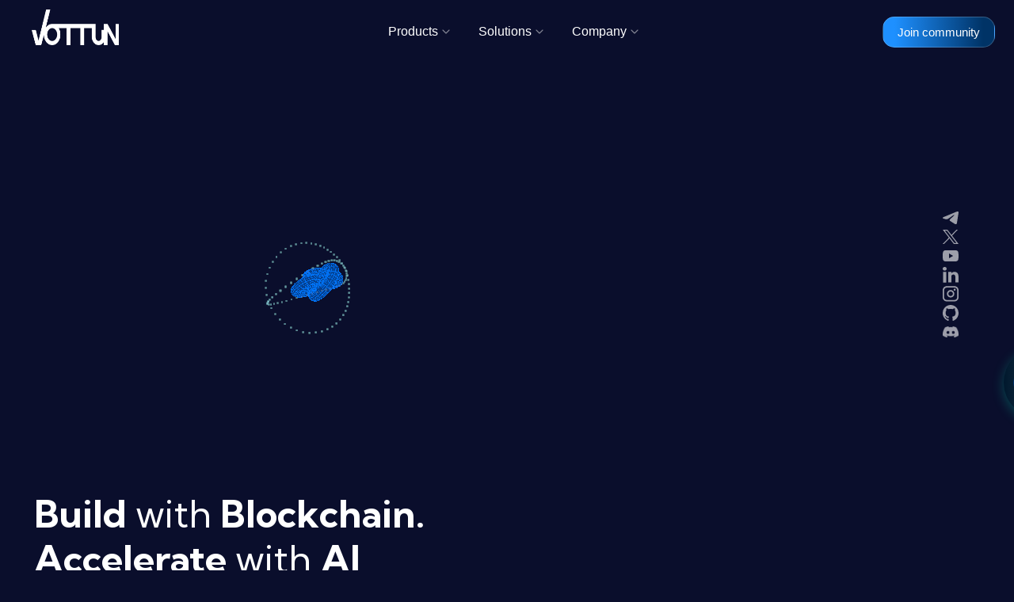

--- FILE ---
content_type: text/html
request_url: https://vottun.com/blog/12/
body_size: 9674
content:
<!DOCTYPE html><html lang="en"><head><meta charSet="utf-8"/><meta name="viewport" content="width=device-width, initial-scale=1"/><link rel="preload" href="/_next/static/media/13897345908cd58e-s.p.woff2" as="font" crossorigin="" type="font/woff2"/><link rel="preload" as="image" href="/images/web3background.svg"/><link rel="stylesheet" href="/_next/static/css/58bdc402c46aa3d6.css" data-precedence="next"/><link rel="stylesheet" href="/_next/static/css/1c2c8a87b212c1bc.css" data-precedence="next"/><link rel="stylesheet" href="/_next/static/css/1fb323c3468a58c7.css" data-precedence="next"/><link rel="stylesheet" href="/_next/static/css/4008176d6b7548b3.css" data-precedence="next"/><link rel="stylesheet" href="/_next/static/css/c6f056a2d76f1cc3.css" data-precedence="next"/><link rel="stylesheet" href="/_next/static/css/81e184fc9bf671a3.css" data-precedence="next"/><link rel="preload" as="script" fetchPriority="low" href="/_next/static/chunks/webpack-7855df0b5ab4b377.js"/><script src="/_next/static/chunks/adb21246-d28a713994c8a45b.js" async=""></script><script src="/_next/static/chunks/7229-8e3a2537f8b8f221.js" async=""></script><script src="/_next/static/chunks/main-app-4a0b5948f2508fac.js" async=""></script><script src="/_next/static/chunks/5452-0d4a8fc016074566.js" async=""></script><script src="/_next/static/chunks/3595-ea236193d9f9da5c.js" async=""></script><script src="/_next/static/chunks/app/layout-acae261ffe2f79fd.js" async=""></script><script src="/_next/static/chunks/584bde89-2aee0a2d3199b48b.js" async=""></script><script src="/_next/static/chunks/27163a17-72b9fb7265080d0c.js" async=""></script><script src="/_next/static/chunks/4a8527dd-1bcc121f2ca261ca.js" async=""></script><script src="/_next/static/chunks/8362-2fcf35b77b96d3a3.js" async=""></script><script src="/_next/static/chunks/4764-267d590c581b0803.js" async=""></script><script src="/_next/static/chunks/3144-3b74b7ed8a800806.js" async=""></script><script src="/_next/static/chunks/1899-fd80340f7dbd8dc2.js" async=""></script><script src="/_next/static/chunks/app/page-3f1955e485e3a341.js" async=""></script><meta name="next-size-adjust" content=""/><link rel="icon" href="/vottun-design/brand-elements/SVG_VTN_SQUARE%201.svg" type="image/svg+xml" sizes="any"/><link rel="apple-touch-icon" href="/vottun-design/brand-elements/SVG_VTN_SQUARE%201.svg" type="image/svg+xml" sizes="any"/><link rel="icon" type="image/svg+xml" sizes="any" href="/vottun-design/brand-elements/SVG_VTN_SQUARE%201.svg"/><title>VOTTUN</title><meta name="description" content="VOTTUN"/><link rel="icon" href="/favicon.ico" type="image/x-icon" sizes="32x32"/><link rel="stylesheet" href="https://cdnjs.cloudflare.com/ajax/libs/font-awesome/5.15.4/css/all.min.css" crossorigin="anonymous" referrerPolicy="no-referrer"/><script src="/_next/static/chunks/polyfills-42372ed130431b0a.js" noModule=""></script></head><body class="__className_97ce80 antialiased a0-design-template a0-design-template-body-class | homepage"><section class="a0-design-template--component"><nav class="navbar fixed " style="transform:translateY(0);transition:transform 0.3s ease-in-out"><div class="navbar-container              
                        
                       
        "><div class="logo"><a href="/"><img alt="VOITUN" loading="lazy" width="110" height="45" decoding="async" data-nimg="1" style="color:transparent" src="/vottunLogo/VectorWhite.png"/></a></div><div class="nav-menu "><div class="nav-item dropdown "><button class="nav-link dropdown-toggle" aria-expanded="false">Products<!-- --> <span class="arrow "><img alt="arrow" loading="lazy" width="10" height="10" decoding="async" data-nimg="1" style="color:transparent" src="/images/navbar/arrow.svg"/></span></button><div class="dropdown-menu  "><div><p class="nav-heading">ABOUT</p><a class="dropdown-item" href="/WhyVottun/"><div class="dropdownitem"><div class="icon"><img alt="0" loading="lazy" width="18" height="18" decoding="async" data-nimg="1" style="color:transparent" src="/images/navbar/icon1.svg"/></div><p class="itemLabel">Why Vottun</p></div></a><a class="dropdown-item" href="/UseCases/"><div class="dropdownitem"><div class="icon"><img alt="1" loading="lazy" width="18" height="18" decoding="async" data-nimg="1" style="color:transparent" src="/images/navbar/icon4.svg"/></div><p class="itemLabel">Use Cases</p></div></a><a class="dropdown-item" href="/NetworkGrid/"><div class="dropdownitem"><div class="icon"><img alt="2" loading="lazy" width="18" height="18" decoding="async" data-nimg="1" style="color:transparent" src="/images/navbar/icon5.svg"/></div><p class="itemLabel">Ecosystem Partners</p></div></a></div><div class="subheading"></div></div></div><div class="nav-item dropdown "><button class="nav-link dropdown-toggle" aria-expanded="false">Solutions<!-- --> <span class="arrow "><img alt="arrow" loading="lazy" width="10" height="10" decoding="async" data-nimg="1" style="color:transparent" src="/images/navbar/arrow.svg"/></span></button><div class="dropdown-menu  "><div><p class="nav-heading">DEV SPACE</p><a class="dropdown-item" href="/AIRevolution/"><div class="dropdownitem"><div class="icon"><img alt="0" loading="lazy" width="18" height="18" decoding="async" data-nimg="1" style="color:transparent" src="/images/navbar/icon20.svg"/></div><p class="itemLabel">AI Revolution</p></div></a><a class="dropdown-item" href="/Certificates/"><div class="dropdownitem"><div class="icon"><img alt="1" loading="lazy" width="18" height="18" decoding="async" data-nimg="1" style="color:transparent" src="/images/navbar/icon9.svg"/></div><p class="itemLabel">Web3 Certifications</p></div></a><a class="dropdown-item" href="https://docs.vottun.io/"><div class="dropdownitem"><div class="icon"><img alt="2" loading="lazy" width="18" height="18" decoding="async" data-nimg="1" style="color:transparent" src="/images/navbar/icon11.svg"/></div><p class="itemLabel">Documentation</p></div></a></div><div class="subheading"></div></div></div><div class="nav-item dropdown "><button class="nav-link dropdown-toggle" aria-expanded="false">Company<!-- --> <span class="arrow "><img alt="arrow" loading="lazy" width="10" height="10" decoding="async" data-nimg="1" style="color:transparent" src="/images/navbar/arrow.svg"/></span></button><div class="dropdown-menu  "><div><p class="nav-heading">COMMUNITY</p><a class="dropdown-item" href="/DAO/"><div class="dropdownitem"><div class="icon"><img alt="0" loading="lazy" width="18" height="18" decoding="async" data-nimg="1" style="color:transparent" src="/images/navbar/icon17.svg"/></div><p class="itemLabel">DAO Governance</p></div></a><a class="dropdown-item" href="/BrandBookAndPress/"><div class="dropdownitem"><div class="icon"><img alt="1" loading="lazy" width="18" height="18" decoding="async" data-nimg="1" style="color:transparent" src="/images/navbar/icon16.svg"/></div><p class="itemLabel">Press / Brandbook</p></div></a><a class="dropdown-item" href="/AboutUs/"><div class="dropdownitem"><div class="icon"><img alt="2" loading="lazy" width="18" height="18" decoding="async" data-nimg="1" style="color:transparent" src="/images/navbar/icon19.svg"/></div><p class="itemLabel">About Us</p></div></a></div><div class="subheading"></div></div></div><div class="mobile-cta"><a class="cta-button" href="https://web3.vottun.io/">Join community</a></div></div><div class="nav-cta desktop-only-cta"><a href="https://web3.vottun.io/"><button class="cta-button medium">Join community</button></a></div><div class="hamburger "><span class="bar"></span><span class="bar"></span><span class="bar"></span></div></div></nav><div class="pageWrapper"><div class="content"><section class="a0-hero-homepage a0-section-minus-main-wrapper"><div class="a0-container"><div class="a0-row"><div class="a0-col-12 a0-col-md-6 a0-col-xl-5"><div class=""><h1 class="a0-hero-homepage--title a0-line-title-bottom a0-pb--m"><strong class="title">Build <span class="noBold"> with</span> Blockchain. Accelerate <span class="noBold"> with </span>AI</strong></h1><div class="a0-mt--m a0-font-size--body-l"><p>Since 2018, Vottun has been designing and delivering enterprise-grade blockchain, digital asset, and tokenization solutions for companies and institutions that require real production systems—not just experiments.</p></div><div class="hero-buttons"><a class="hero-link" href="https://web3.vottun.io/"><button class="button">Use Cases</button></a><a class="hero-link" href="https://docs.vottun.io/"><button class="buttonDark">Talk to an Expert</button></a></div><div class="a0-row stats-section"></div></div></div><div class="a0-col-12 a0-col-md-6 a0-col-xl-7 video-space"><div class="image-container firstImage"><div style="width:100%;height:60vh;background-color:#0a0e2c;overflow:hidden"></div></div></div></div></div></section></div><div class="BlockchainInnovators_container__KeeiG"><h2 class="BlockchainInnovators_heading__RjFjw">Working with innovators<br/>worldwide</h2><div class="BlockchainInnovators_gridContainer__jhVx2"><div class="BlockchainInnovators_row__YxSUb BlockchainInnovators_row1__E6LSE"><div class="BlockchainInnovators_marqueeContainer__xK751"></div><div class="BlockchainInnovators_textContainer__BE8mc"><p class="BlockchainInnovators_text__PeYef">Driving Web3 Solutions</p></div></div><div class="BlockchainInnovators_row__YxSUb BlockchainInnovators_row2__DQjwf"><div class="BlockchainInnovators_marqueeContainer__xK751"></div><div class="BlockchainInnovators_textContainer__BE8mc undefined"><p class="BlockchainInnovators_text__PeYef">Pioneering Blockchain Adoption</p></div></div></div><a href="https://docs.vottun.io/"><div class="BlockchainInnovators_button__N8zrf"><button class="cta-button large">Want To Build?</button></div></a></div><div class="content"><div class="VottunEcosystem_vottun-container__2i2vg"><div class="VottunEcosystem_section2Wrapper__IHXFh"><div class="VottunEcosystem_blurredBackground__EqkiD"></div><div class="VottunEcosystem_section2Content__iM_H1"></div></div></div><section class="blockchain-section "><div class="container"><div class="layout-wrapper"><div class="cards-container relative"><div class="overlay"></div><div class="left-section"><div class="cardImage hover-scale blueprint"><img alt="img" loading="lazy" width="250" height="300" decoding="async" data-nimg="1" style="color:transparent" src="/images/Productcard-top.svg"/></div><div class="cardImage hover-scale"><div class="Card_card__mWw_N"><div class="Card_content__Is27e"><h2 class="Card_title__Lz5QV">Tokenized Supply Chain for Food Origin</h2><p class="Card_subtitle__XkbDn">Blockchain traceability from Farm to Fork</p><div class="Card_badgeContainer__ZVTp0"><div class="Card_badgeWrapper__o_wYR"><img alt="Product" loading="lazy" width="80" height="34" decoding="async" data-nimg="1" class="Card_badgeImage__eXdXu" style="color:transparent" src="/images/card11.png"/></div></div></div><div class="Card_iconContainer__9uToV"><img alt="icon-Img" loading="lazy" width="100" height="100" decoding="async" data-nimg="1" class="Card_chainIcon__XrlJX" style="color:transparent" src="/images/card1.png"/></div></div></div><div class="cardImage hover-scale  blueprint"><img alt="img" loading="lazy" width="250" height="300" decoding="async" data-nimg="1" style="color:transparent" src="/images/Productcard-1.svg"/></div><div class="cardImage hover-scale blueprint"><img alt="img" loading="lazy" width="250" height="300" decoding="async" data-nimg="1" style="color:transparent" src="/images/Productcard-end.svg"/></div></div><div class="right-section"><div class="cardImage hover-scale blueprint"><img alt="img" loading="lazy" width="250" height="300" decoding="async" data-nimg="1" style="color:transparent" src="/images/Productcard-2.svg"/></div><div class="cardImage hover-scale"><div class="Card_card__mWw_N"><div class="Card_content__Is27e"><h2 class="Card_title__Lz5QV">Carbon Credit Tokenization Platform</h2><p class="Card_subtitle__XkbDn">Secure carbon credits verification and transparent marketplace</p><div class="Card_badgeContainer__ZVTp0"><div class="Card_badgeWrapper__o_wYR"><img alt="Product" loading="lazy" width="80" height="34" decoding="async" data-nimg="1" class="Card_badgeImage__eXdXu" style="color:transparent" src="/images/card2.png"/></div></div></div><div class="Card_iconContainer__9uToV"><img alt="icon-Img" loading="lazy" width="100" height="100" decoding="async" data-nimg="1" class="Card_chainIcon__XrlJX" style="color:transparent" src="/images/card22.png"/></div></div></div><div class="cardImage hover-scale blueprint"><img alt="img" loading="lazy" width="250" height="300" decoding="async" data-nimg="1" style="color:transparent" src="/images/Productcard-3.svg"/></div><div class="cardImage hover-scale blueprint"><img alt="img" loading="lazy" width="250" height="300" decoding="async" data-nimg="1" style="color:transparent" src="/images/Productcard-2.svg"/></div></div></div><div class="content-section"><h2 class="content-title">Pioneers in Blockchain Use Cases and Adoption</h2><p class="content-description">Vottun&#x27;s APIs empower developers and enterprises to seamlessly integrate blockchain technology into real-world applications. From digital identity and traceability to tokenization and compliance, our solutions unlock the full potential of Web3 through secure, scalable, and interoperable infrastructure.</p><a href="/UseCases/"><button class="explore-button hover-scale">EXPLORE</button></a></div></div></div></section></div><div class="Web3Community_pageContainer__7Vt_J"><div class="Web3Community_container__wtNsu"><div class="Web3Community_contentGrid__8_P0Q"><div class="Web3Community_leftColumn__R8LPK"><div class="Web3Community_textContent__uczUt"><h1 class="Web3Community_mainHeading__B1Vnm">Enterprise-Grade Web3,</h1><h2 class="Web3Community_subHeading__zG1md">Built to Scale</h2><p class="Web3Community_description__TduNx">We combine deep blockchain infrastructure expertise with AI-driven automation to help organizations move from concept to scalable, secure deployment.<br/><br/>Vottun is the trusted technology partner for building reliable, compliant, and future-ready blockchain solutions.</p></div></div><div class="Web3Community_rightColumn__Iag6y"><div class="Web3Community_card__adPCu Web3Community_card1__egX7p"><div class="Web3Community_iconContainer__0ig6o"><img alt="communityImg" loading="lazy" width="90" height="90" decoding="async" data-nimg="1" style="color:transparent" src="/images/Community.svg"/></div><div class="Web3Community_cardText__EKtkS"><h3 class="Web3Community_cardTitle__q49Lz">Use Cases</h3><ul class="Web3Community_featureList__JTo2M firstCardList"><li>Learn and Earn</li><li>Community Challenges</li><li>Web3 Certificates</li></ul><a href="https://web3.vottun.io/"><button class="Web3Community_button__G_TE7 firstCardButton">JOIN NOW <span>↗</span></button></a></div></div></div></div><div class="Web3Community_section2__EnO_I"><div class="Web3Community_backgroundContainer__9PsTu"><img alt="background Image" width="1920" height="400" decoding="async" data-nimg="1" class="Web3Community_backgroundImage__U2JMQ" style="color:transparent" src="/images/web3background.svg"/></div><div class="Web3Community_card__adPCu Web3Community_card2__bKNBc"><div class="Web3Community_iconContainer__0ig6o"><img alt="settingImg" loading="lazy" width="90" height="90" decoding="async" data-nimg="1" style="color:transparent" src="/images/setting-05.svg"/></div><div class="Web3Community_cardText__EKtkS"><h3 class="Web3Community_cardTitle__q49Lz">Ecosystem Partners</h3><ul class="Web3Community_featureList__JTo2M secondCardList"><li>From tokenization and credentials</li><li>to Web3 platforms</li><li>and protocol-level integrations</li></ul><a href="https://web3.vottun.io/"><button class="Web3Community_button__G_TE7 secondCardButton">START BUILDING<span>↗</span></button></a></div></div></div></div></div><div class="content"><div class="AIBlockchain_heroContainer__lWE3q"><div class="AIBlockchain_contentWrapper__J8sCs"><div class="AIBlockchain_dummybox__d7Nr6"></div><div class="AIBlockchain_leftSection__9Zjf_"><h1 class="AIBlockchain_heading__99etw">AI &amp; Blockchain:<br/>The Next Frontier</h1><p class="AIBlockchain_subheading__HbCvI">Bringing AI to every layer<br/>of the decentralized stack</p></div><div class="AIBlockchain_dummybox__d7Nr6"></div></div><div class="AIBlockchain_section2__z8a8d"><div class="AIBlockchain_rightSection__B0YzI"><h2 class="AIBlockchain_platformHeading__mQU_R">Empowered by AI,<br/>Built for Production</h2><p class="AIBlockchain_platformDescription__y5vwY">AI enhances every layer of our development<br/>automating operations,strengthening security,<br/>and accelerating deployment. Vottun produces<br/>reliable, enterprise-grade Web3 solutions designed<br/>for real-world production at scale.</p></div><div class="AIBlockchain_dummybox__d7Nr6"></div></div><div class="AIBlockchain_visualContainer__95O5h"><div class="AIBlockchain_aiSphere__1I2Tb"><img alt="AI Sphere" loading="lazy" width="800" height="500" decoding="async" data-nimg="1" class="AIBlockchain_sphereImage__iD4e0" style="color:transparent" src="/images/shpereAIBlock.svg"/></div><div class="AIBlockchain_dummybox__d7Nr6"></div><div class="AIBlockchain_pillContainer__oroVe"><div class="undefined AIBlockchain_button1__tz7Q_"><button class="button-nudeSquare">AI-Driven Predictive Analytics<!-- -->   </button></div><div class="undefined AIBlockchain_button2__nwc1Z"><button class="button-nudeSquare">AI-Orchestrated Cross-Chain<!-- -->   </button></div><div class="undefined AIBlockchain_button3__fR6mE"><button class="button-nudeSquare">AI agents<!-- -->   </button></div><div class="undefined AIBlockchain_button4__U1VGx"><button class="button-nudeSquare">AI Dev Assistance<!-- -->   </button></div></div></div></div></div></div><div class="social-sidebar"><div class="cryptoIcons"><a href="https://t.me/vottuncommunity"><img alt="Social Icon 1" loading="lazy" width="20" height="20" decoding="async" data-nimg="1" class="cryptoIcon" style="color:transparent" src="/images/Community/Telegram.svg"/></a><a href="https://x.com/vottun"><img alt="Social Icon 2" loading="lazy" width="20" height="20" decoding="async" data-nimg="1" class="cryptoIcon" style="color:transparent" src="/images/Community/x.svg"/></a><a href="https://www.youtube.com/@vottun"><img alt="Social Icon 3" loading="lazy" width="20" height="20" decoding="async" data-nimg="1" class="cryptoIcon" style="color:transparent" src="/images/Community/youtube.svg"/></a><a href="https://www.linkedin.com/company/vottun/"><img alt="Social Icon 4" loading="lazy" width="20" height="20" decoding="async" data-nimg="1" class="cryptoIcon" style="color:transparent" src="/images/Community/linkedlin.svg"/></a><a href="https://instagram.com/vottun_"><img alt="Social Icon 5" loading="lazy" width="20" height="20" decoding="async" data-nimg="1" class="cryptoIcon" style="color:transparent" src="/images/Community/Instagram.svg"/></a><a href="https://github.com/yourRepoOrUsername"><img alt="Social Icon 6" loading="lazy" width="20" height="20" decoding="async" data-nimg="1" class="cryptoIcon" style="color:transparent" src="/images/Community/github.svg"/></a><a href="https://discord.com/invite/C9VzXHNjrB"><img alt="Social Icon 7" loading="lazy" width="20" height="20" decoding="async" data-nimg="1" class="cryptoIcon" style="color:transparent" src="/images/Community/Discord.png"/></a></div><div class="button-hover-container"><a class="ButtonHover_logoButtonLink__gvDCi" href="/utilityAndEconomic/"><div class="ButtonHover_buttonContainer__Of_0g  "><div class="ButtonHover_logoIcon__dmxwX"><img alt="VTN Logo" loading="lazy" width="40" height="40" decoding="async" data-nimg="1" class="ButtonHover_logoImage___IQec" style="color:transparent" src="/vottunLogo/VTN_Colour.png"/></div><span class="ButtonHover_buttonText__ZZtY7 ">GET $VTN</span></div></a></div></div><footer class="Index_footer__WTTx_"><div class="Index_container__sDICn"><div class="Index_content__I8RUt"><div class="Index_leftSection__6I71O"><div class="Index_brandSection__NWujs"><h2 class="Index_brandTitle__xyexG"><span class="Index_notBold__Bbx54">BUILD</span> SMARTER ON WEB3</h2><p class="Index_brandDescription__A_R_c">Stay up to date with the latest Vottun updates in your inbox.</p></div><div class="Index_newsletterSection__xAIko"><form class="Index_emailContainer__Yk4dl"><input type="email" placeholder="Your Email" class="Index_emailInput__E_6NO" value=""/><button type="submit" class="Index_subscribeBtn__2aN0t"><img alt="message" loading="lazy" width="24" height="24" decoding="async" data-nimg="1" style="color:transparent" src="/images/Footer/message.svg"/>Subscribe</button></form><div class="Index_checkboxContainer__VBGcS"><input type="checkbox" id="terms" class="Index_checkbox__B0jTD"/><label for="terms" class="Index_checkboxLabel__JggLj">By subscribing, you agree to receive commercial communications and updates about Vottun products, services, and promotions via email. Consent can be revoked at any time.</label></div></div><div class="Index_socialSection__s8_fP"><a class="Index_socialLink__R9dN5" href="https://t.me/vottuncommunity"><span class="Index_socialIcon__6vI6X"><svg width="20" height="20" viewBox="0 0 24 24" fill="currentColor"><path d="M12 2C6.48 2 2 6.48 2 12s4.48 10 10 10 10-4.48 10-10S17.52 2 12 2zm4.64 6.8c-.15 1.58-.8 5.42-1.13 7.19-.14.75-.42 1-.68 1.03-.58.05-1.02-.38-1.58-.75-.88-.58-1.38-.94-2.23-1.5-.99-.65-.35-1.01.22-1.59.15-.15 2.71-2.48 2.76-2.69.01-.03.01-.14-.07-.2-.08-.06-.19-.04-.27-.02-.11.02-1.9 1.21-5.36 3.56-.51.36-.97.53-1.37.52-.45-.01-1.32-.26-1.97-.47-.8-.26-1.44-.4-1.38-.85.03-.23.36-.47.99-.72 3.87-1.69 6.46-2.8 7.77-3.35 3.73-1.56 4.5-1.83 5.01-1.84.11 0 .36.03.52.17.13.12.17.27.19.38-.01.06-.01.24-.01.24z"></path></svg></span></a><a class="Index_socialLink__R9dN5" href="https://discord.com/invite/C9VzXHNjrB"><span class="Index_socialIcon__6vI6X"><svg width="20" height="20" viewBox="0 0 24 24" fill="currentColor"><path d="M20.317 4.37a19.791 19.791 0 0 0-4.885-1.515.074.074 0 0 0-.079.037c-.21.375-.444.864-.608 1.25a18.27 18.27 0 0 0-5.487 0 12.64 12.64 0 0 0-.617-1.25.077.077 0 0 0-.079-.037A19.736 19.736 0 0 0 3.677 4.37a.07.07 0 0 0-.032.027C.533 9.046-.32 13.58.099 18.057a.082.082 0 0 0 .031.057 19.9 19.9 0 0 0 5.993 3.03.078.078 0 0 0 .084-.028c.462-.63.874-1.295 1.226-1.994a.076.076 0 0 0-.041-.106 13.107 13.107 0 0 1-1.872-.892.077.077 0 0 1-.008-.128 10.2 10.2 0 0 0 .372-.292.074.074 0 0 1 .077-.01c3.928 1.793 8.18 1.793 12.062 0a.074.074 0 0 1 .078.01c.12.098.246.198.373.292a.077.077 0 0 1-.006.127 12.299 12.299 0 0 1-1.873.892.077.077 0 0 0-.041.107c.36.698.772 1.362 1.225 1.993a.076.076 0 0 0 .084.028 19.839 19.839 0 0 0 6.002-3.03.077.077 0 0 0 .032-.054c.5-5.177-.838-9.674-3.549-13.66a.061.061 0 0 0-.031-.03zM8.02 15.33c-1.183 0-2.157-1.085-2.157-2.419 0-1.333.956-2.419 2.157-2.419 1.21 0 2.176 1.096 2.157 2.42 0 1.333-.956 2.418-2.157 2.418zm7.975 0c-1.183 0-2.157-1.085-2.157-2.419 0-1.333.955-2.419 2.157-2.419 1.21 0 2.176 1.096 2.157 2.42 0 1.333-.946 2.418-2.157 2.418z"></path></svg></span></a><a class="Index_socialLink__R9dN5" href="https://x.com/vottun"><span class="Index_socialIcon__6vI6X"><svg width="20" height="20" viewBox="0 0 24 24" fill="currentColor"><path d="M18.244 2.25h3.308l-7.227 8.26 8.502 11.24H16.17l-5.214-6.817L4.99 21.75H1.68l7.73-8.835L1.254 2.25H8.08l4.713 6.231zm-1.161 17.52h1.833L7.084 4.126H5.117z"></path></svg></span></a><a class="Index_socialLink__R9dN5" href=" https://www.youtube.com/@vottun"><span class="Index_socialIcon__6vI6X"><svg width="20" height="20" viewBox="0 0 24 24" fill="currentColor"><path d="M23.498 6.186a3.016 3.016 0 0 0-2.122-2.136C19.505 3.545 12 3.545 12 3.545s-7.505 0-9.377.505A3.017 3.017 0 0 0 .502 6.186C0 8.07 0 12 0 12s0 3.93.502 5.814a3.016 3.016 0 0 0 2.122 2.136c1.871.505 9.376.505 9.376.505s7.505 0 9.377-.505a3.015 3.015 0 0 0 2.122-2.136C24 15.93 24 12 24 12s0-3.93-.502-5.814zM9.545 15.568V8.432L15.818 12l-6.273 3.568z"></path></svg></span></a><a class="Index_socialLink__R9dN5" href="https://www.linkedin.com/company/vottun/"><span class="Index_socialIcon__6vI6X"><svg width="20" height="20" viewBox="0 0 24 24" fill="currentColor"><path d="M20.447 20.452h-3.554v-5.569c0-1.328-.027-3.037-1.852-3.037-1.853 0-2.136 1.445-2.136 2.939v5.667H9.351V9h3.414v1.561h.046c.477-.9 1.637-1.85 3.37-1.85 3.601 0 4.267 2.37 4.267 5.455v6.286zM5.337 7.433c-1.144 0-2.063-.926-2.063-2.065 0-1.138.92-2.063 2.063-2.063 1.14 0 2.064.925 2.064 2.063 0 1.139-.925 2.065-2.064 2.065zm1.782 13.019H3.555V9h3.564v11.452zM22.225 0H1.771C.792 0 0 .774 0 1.729v20.542C0 23.227.792 24 1.771 24h20.451C23.2 24 24 23.227 24 22.271V1.729C24 .774 23.2 0 22.222 0h.003z"></path></svg></span></a><a class="Index_socialLink__R9dN5" href="https://github.com/vectum"><span class="Index_socialIcon__6vI6X"><svg width="20" height="20" viewBox="0 0 24 24" fill="currentColor"><path d="M12 0c-6.626 0-12 5.373-12 12 0 5.302 3.438 9.8 8.207 11.387.599.111.793-.261.793-.577v-2.234c-3.338.726-4.033-1.416-4.033-1.416-.546-1.387-1.333-1.756-1.333-1.756-1.089-.745.083-.729.083-.729 1.205.084 1.839 1.237 1.839 1.237 1.07 1.834 2.807 1.304 3.492.997.107-.775.418-1.305.762-1.604-2.665-.305-5.467-1.334-5.467-5.931 0-1.311.469-2.381 1.236-3.221-.124-.303-.535-1.524.117-3.176 0 0 1.008-.322 3.301 1.23.957-.266 1.983-.399 3.003-.404 1.02.005 2.047.138 3.006.404 2.291-1.552 3.297-1.23 3.297-1.23.653 1.653.242 2.874.118 3.176.77.84 1.235 1.911 1.235 3.221 0 4.609-2.807 5.624-5.479 5.921.43.372.823 1.102.823 2.222v3.293c0 .319.192.694.801.576 4.765-1.589 8.199-6.086 8.199-11.386 0-6.627-5.373-12-12-12z"></path></svg></span></a><a class="Index_socialLink__R9dN5" href="https://instagram.com/vottun_"><span class="Index_socialIcon__6vI6X"><svg width="20" height="20" viewBox="0 0 24 24" fill="currentColor"><path d="M12 2.163c3.204 0 3.584.012 4.85.07 3.252.148 4.771 1.691 4.919 4.919.058 1.265.069 1.645.069 4.849 0 3.205-.012 3.584-.069 4.849-.149 3.225-1.664 4.771-4.919 4.919-1.266.058-1.644.07-4.85.07-3.204 0-3.584-.012-4.849-.07-3.26-.149-4.771-1.699-4.919-4.92-.058-1.265-.07-1.644-.07-4.849 0-3.204.013-3.583.07-4.849.149-3.227 1.664-4.771 4.919-4.919 1.266-.057 1.645-.069 4.849-.069zm0-2.163c-3.259 0-3.667.014-4.947.072-4.358.2-6.78 2.618-6.98 6.98-.059 1.281-.073 1.689-.073 4.948 0 3.259.014 3.668.072 4.948.2 4.358 2.618 6.78 6.98 6.98 1.281.058 1.689.072 4.948.072 3.259 0 3.668-.014 4.948-.072 4.354-.2 6.782-2.618 6.979-6.98.059-1.28.073-1.689.073-4.948 0-3.259-.014-3.667-.072-4.947-.196-4.354-2.617-6.78-6.979-6.98-1.281-.059-1.69-.073-4.949-.073zm0 5.838c-3.403 0-6.162 2.759-6.162 6.162s2.759 6.163 6.162 6.163 6.162-2.759 6.162-6.163c0-3.403-2.759-6.162-6.162-6.162zm0 10.162c-2.209 0-4-1.79-4-4 0-2.209 1.791-4 4-4s4 1.791 4 4c0 2.21-1.791 4-4 4zm6.406-11.845c-.796 0-1.441.645-1.441 1.44s.645 1.44 1.441 1.44c.795 0 1.439-.645 1.439-1.44s-.644-1.44-1.439-1.44z"></path></svg></span></a></div></div><div class="Index_rightSection__PIuoX"><div class="Index_linkColumn__QDjcj"><h3 class="Index_columnTitle__r_J0N">Explore</h3><ul class="Index_linkList__hbRGJ"><li class="Index_linkItem__94Cfv"><a class="Index_link__H7r1g" href="/WhyVottun/">Why Vottun</a></li><li class="Index_linkItem__94Cfv"><a class="Index_link__H7r1g" href="/utilityAndEconomic/">Utility &amp; Economics</a></li><li class="Index_linkItem__94Cfv"><a class="Index_link__H7r1g" href="/StakeVTN/">Staking</a></li><li class="Index_linkItem__94Cfv"><a class="Index_link__H7r1g" href="/UseCases/">Use Cases</a></li><li class="Index_linkItem__94Cfv"><a class="Index_link__H7r1g" href="/NetworkGrid/">Ecosystem Partners</a></li><li class="Index_linkItem__94Cfv"><a class="Index_link__H7r1g" href="https://vottun.gitbook.io/vottun-whitepaper">Whitepapers<span class="Index_arrow__3modm"><svg width="12" height="12" viewBox="0 0 24 24" fill="none"><path d="M7 17L17 7M17 7H7M17 7V17" stroke="currentColor" stroke-width="2" stroke-linecap="round" stroke-linejoin="round"></path></svg></span></a></li></ul></div><div class="Index_linkColumn__QDjcj"><h3 class="Index_columnTitle__r_J0N">Solutions</h3><ul class="Index_linkList__hbRGJ"><li class="Index_linkItem__94Cfv"><a class="Index_link__H7r1g" href="/AIRevolution/">AI Revolution</a></li><li class="Index_linkItem__94Cfv"><a class="Index_link__H7r1g" href="/certifications/">Web3 Certifications</a></li><li class="Index_linkItem__94Cfv"><a class="Index_link__H7r1g" href="https://docs.vottun.io/">Documentation<span class="Index_arrow__3modm"><svg width="12" height="12" viewBox="0 0 24 24" fill="none"><path d="M7 17L17 7M17 7H7M17 7V17" stroke="currentColor" stroke-width="2" stroke-linecap="round" stroke-linejoin="round"></path></svg></span></a></li></ul></div><div class="Index_linkColumn__QDjcj"><h3 class="Index_columnTitle__r_J0N">Company</h3><ul class="Index_linkList__hbRGJ"><li class="Index_linkItem__94Cfv"><a class="Index_link__H7r1g" href="/DAO/">DAO Governance</a></li><li class="Index_linkItem__94Cfv"><a class="Index_link__H7r1g" href="/BrandBookAndPress/">Press / Brandbook</a></li><li class="Index_linkItem__94Cfv"><a class="Index_link__H7r1g" href="/AboutUs/">About Us</a></li></ul></div></div></div></div><div class="Index_copyRightSectionWrapper__UV98P"><div class="Index_copyRightSection__5UIsv"><div><p class="Index_copyRightSectionText__rTQG4">Copyright © 2025 Vottun</p></div><div class="Index_cookiesSection__6Gw8b"><div><a href="/TermsAndConditions/"><p class="Index_copyRightSectionText__rTQG4">Terms &amp; Conditions</p></a></div><div class="Index_line__hQB3a"></div><div><a href="/PrivacyPolicy/"><p class="Index_copyRightSectionText__rTQG4">Privacy Policy</p></a></div><div class="Index_line__hQB3a"></div><div><a href="/CookiePolicy/"><p class="Index_copyRightSectionText__rTQG4">Cookies</p></a></div></div></div></div></footer></section><script src="/_next/static/chunks/webpack-7855df0b5ab4b377.js" async=""></script><script>(self.__next_f=self.__next_f||[]).push([0])</script><script>self.__next_f.push([1,"1:\"$Sreact.fragment\"\n2:I[3475,[\"5452\",\"static/chunks/5452-0d4a8fc016074566.js\",\"3595\",\"static/chunks/3595-ea236193d9f9da5c.js\",\"7177\",\"static/chunks/app/layout-acae261ffe2f79fd.js\"],\"default\"]\n3:I[7078,[],\"\"]\n4:I[828,[],\"\"]\n5:I[8917,[\"5452\",\"static/chunks/5452-0d4a8fc016074566.js\",\"3595\",\"static/chunks/3595-ea236193d9f9da5c.js\",\"7177\",\"static/chunks/app/layout-acae261ffe2f79fd.js\"],\"default\"]\n6:I[161,[\"5452\",\"static/chunks/5452-0d4a8fc016074566.js\",\"3595\",\"static/chunks/3595-ea236193d9f9da5c.js\",\"7177\",\"static/chunks/app/layout-acae261ffe2f79fd.js\"],\"default\"]\n7:I[1447,[],\"ClientPageRoot\"]\n8:I[7435,[\"526\",\"static/chunks/584bde89-2aee0a2d3199b48b.js\",\"6667\",\"static/chunks/27163a17-72b9fb7265080d0c.js\",\"970\",\"static/chunks/4a8527dd-1bcc121f2ca261ca.js\",\"5452\",\"static/chunks/5452-0d4a8fc016074566.js\",\"3595\",\"static/chunks/3595-ea236193d9f9da5c.js\",\"8362\",\"static/chunks/8362-2fcf35b77b96d3a3.js\",\"4764\",\"static/chunks/4764-267d590c581b0803.js\",\"3144\",\"static/chunks/3144-3b74b7ed8a800806.js\",\"1899\",\"static/chunks/1899-fd80340f7dbd8dc2.js\",\"8974\",\"static/chunks/app/page-3f1955e485e3a341.js\"],\"default\"]\nb:I[14,[],\"OutletBoundary\"]\ne:I[14,[],\"ViewportBoundary\"]\n10:I[14,[],\"MetadataBoundary\"]\n12:I[5441,[],\"\"]\n:HL[\"/_next/static/media/13897345908cd58e-s.p.woff2\",\"font\",{\"crossOrigin\":\"\",\"type\":\"font/woff2\"}]\n:HL[\"/_next/static/css/58bdc402c46aa3d6.css\",\"style\"]\n:HL[\"/_next/static/css/1c2c8a87b212c1bc.css\",\"style\"]\n:HL[\"/_next/static/css/1fb323c3468a58c7.css\",\"style\"]\n:HL[\"/_next/static/css/4008176d6b7548b3.css\",\"style\"]\n:HL[\"/_next/static/css/c6f056a2d76f1cc3.css\",\"style\"]\n:HL[\"/_next/static/css/81e184fc9bf671a3.css\",\"style\"]\n"])</script><script>self.__next_f.push([1,"0:{\"P\":null,\"b\":\"wTgarMPlPoiGiqMwPR0tQ\",\"p\":\"\",\"c\":[\"\",\"\"],\"i\":false,\"f\":[[[\"\",{\"children\":[\"__PAGE__\",{}]},\"$undefined\",\"$undefined\",true],[\"\",[\"$\",\"$1\",\"c\",{\"children\":[[[\"$\",\"link\",\"0\",{\"rel\":\"stylesheet\",\"href\":\"/_next/static/css/58bdc402c46aa3d6.css\",\"precedence\":\"next\",\"crossOrigin\":\"$undefined\",\"nonce\":\"$undefined\"}],[\"$\",\"link\",\"1\",{\"rel\":\"stylesheet\",\"href\":\"/_next/static/css/1c2c8a87b212c1bc.css\",\"precedence\":\"next\",\"crossOrigin\":\"$undefined\",\"nonce\":\"$undefined\"}],[\"$\",\"link\",\"2\",{\"rel\":\"stylesheet\",\"href\":\"/_next/static/css/1fb323c3468a58c7.css\",\"precedence\":\"next\",\"crossOrigin\":\"$undefined\",\"nonce\":\"$undefined\"}]],[\"$\",\"html\",null,{\"lang\":\"en\",\"children\":[[\"$\",\"head\",null,{\"children\":[[\"$\",\"link\",null,{\"rel\":\"icon\",\"href\":\"/vottun-design/brand-elements/SVG_VTN_SQUARE%201.svg\",\"type\":\"image/svg+xml\",\"sizes\":\"any\"}],[\"$\",\"link\",null,{\"rel\":\"apple-touch-icon\",\"href\":\"/vottun-design/brand-elements/SVG_VTN_SQUARE%201.svg\",\"type\":\"image/svg+xml\",\"sizes\":\"any\"}],[\"$\",\"link\",null,{\"rel\":\"icon\",\"type\":\"image/svg+xml\",\"sizes\":\"any\",\"href\":\"/vottun-design/brand-elements/SVG_VTN_SQUARE%201.svg\"}],[\"$\",\"link\",null,{\"rel\":\"stylesheet\",\"href\":\"https://cdnjs.cloudflare.com/ajax/libs/font-awesome/5.15.4/css/all.min.css\",\"crossOrigin\":\"anonymous\",\"referrerPolicy\":\"no-referrer\"}]]}],[\"$\",\"body\",null,{\"className\":\"__className_97ce80 antialiased a0-design-template a0-design-template-body-class | homepage\",\"children\":[\"$\",\"section\",null,{\"className\":\"a0-design-template--component\",\"children\":[[\"$\",\"$L2\",null,{}],[\"$\",\"$L3\",null,{\"parallelRouterKey\":\"children\",\"error\":\"$undefined\",\"errorStyles\":\"$undefined\",\"errorScripts\":\"$undefined\",\"template\":[\"$\",\"$L4\",null,{}],\"templateStyles\":\"$undefined\",\"templateScripts\":\"$undefined\",\"notFound\":[[[\"$\",\"title\",null,{\"children\":\"404: This page could not be found.\"}],[\"$\",\"div\",null,{\"style\":{\"fontFamily\":\"system-ui,\\\"Segoe UI\\\",Roboto,Helvetica,Arial,sans-serif,\\\"Apple Color Emoji\\\",\\\"Segoe UI Emoji\\\"\",\"height\":\"100vh\",\"textAlign\":\"center\",\"display\":\"flex\",\"flexDirection\":\"column\",\"alignItems\":\"center\",\"justifyContent\":\"center\"},\"children\":[\"$\",\"div\",null,{\"children\":[[\"$\",\"style\",null,{\"dangerouslySetInnerHTML\":{\"__html\":\"body{color:#000;background:#fff;margin:0}.next-error-h1{border-right:1px solid rgba(0,0,0,.3)}@media (prefers-color-scheme:dark){body{color:#fff;background:#000}.next-error-h1{border-right:1px solid rgba(255,255,255,.3)}}\"}}],[\"$\",\"h1\",null,{\"className\":\"next-error-h1\",\"style\":{\"display\":\"inline-block\",\"margin\":\"0 20px 0 0\",\"padding\":\"0 23px 0 0\",\"fontSize\":24,\"fontWeight\":500,\"verticalAlign\":\"top\",\"lineHeight\":\"49px\"},\"children\":404}],[\"$\",\"div\",null,{\"style\":{\"display\":\"inline-block\"},\"children\":[\"$\",\"h2\",null,{\"style\":{\"fontSize\":14,\"fontWeight\":400,\"lineHeight\":\"49px\",\"margin\":0},\"children\":\"This page could not be found.\"}]}]]}]}]],[]],\"forbidden\":\"$undefined\",\"unauthorized\":\"$undefined\"}],[\"$\",\"$L5\",null,{}],[\"$\",\"$L6\",null,{}]]}]}]]}]]}],{\"children\":[\"__PAGE__\",[\"$\",\"$1\",\"c\",{\"children\":[[\"$\",\"$L7\",null,{\"Component\":\"$8\",\"searchParams\":{},\"params\":{},\"promises\":[\"$@9\",\"$@a\"]}],\"$undefined\",[[\"$\",\"link\",\"0\",{\"rel\":\"stylesheet\",\"href\":\"/_next/static/css/4008176d6b7548b3.css\",\"precedence\":\"next\",\"crossOrigin\":\"$undefined\",\"nonce\":\"$undefined\"}],[\"$\",\"link\",\"1\",{\"rel\":\"stylesheet\",\"href\":\"/_next/static/css/c6f056a2d76f1cc3.css\",\"precedence\":\"next\",\"crossOrigin\":\"$undefined\",\"nonce\":\"$undefined\"}],[\"$\",\"link\",\"2\",{\"rel\":\"stylesheet\",\"href\":\"/_next/static/css/81e184fc9bf671a3.css\",\"precedence\":\"next\",\"crossOrigin\":\"$undefined\",\"nonce\":\"$undefined\"}]],[\"$\",\"$Lb\",null,{\"children\":[\"$Lc\",\"$Ld\",null]}]]}],{},null,false]},null,false],[\"$\",\"$1\",\"h\",{\"children\":[null,[\"$\",\"$1\",\"v9HHzrAgiYhmhpsq1OT5Z\",{\"children\":[[\"$\",\"$Le\",null,{\"children\":\"$Lf\"}],[\"$\",\"meta\",null,{\"name\":\"next-size-adjust\",\"content\":\"\"}]]}],[\"$\",\"$L10\",null,{\"children\":\"$L11\"}]]}],false]],\"m\":\"$undefined\",\"G\":[\"$12\",\"$undefined\"],\"s\":false,\"S\":true}\n"])</script><script>self.__next_f.push([1,"9:{}\na:{}\n"])</script><script>self.__next_f.push([1,"f:[[\"$\",\"meta\",\"0\",{\"charSet\":\"utf-8\"}],[\"$\",\"meta\",\"1\",{\"name\":\"viewport\",\"content\":\"width=device-width, initial-scale=1\"}]]\nc:null\n"])</script><script>self.__next_f.push([1,"d:null\n11:[[\"$\",\"title\",\"0\",{\"children\":\"VOTTUN\"}],[\"$\",\"meta\",\"1\",{\"name\":\"description\",\"content\":\"VOTTUN\"}],[\"$\",\"link\",\"2\",{\"rel\":\"icon\",\"href\":\"/favicon.ico\",\"type\":\"image/x-icon\",\"sizes\":\"32x32\"}]]\n"])</script><script defer src="https://static.cloudflareinsights.com/beacon.min.js/vcd15cbe7772f49c399c6a5babf22c1241717689176015" integrity="sha512-ZpsOmlRQV6y907TI0dKBHq9Md29nnaEIPlkf84rnaERnq6zvWvPUqr2ft8M1aS28oN72PdrCzSjY4U6VaAw1EQ==" data-cf-beacon='{"version":"2024.11.0","token":"2f27a8fbed5e4fbfbca05220c430c6c6","r":1,"server_timing":{"name":{"cfCacheStatus":true,"cfEdge":true,"cfExtPri":true,"cfL4":true,"cfOrigin":true,"cfSpeedBrain":true},"location_startswith":null}}' crossorigin="anonymous"></script>
</body></html>

--- FILE ---
content_type: text/css
request_url: https://vottun.com/_next/static/css/1c2c8a87b212c1bc.css
body_size: -109
content:
.cta-button{background:linear-gradient(90deg,#1E90FF 10%,#003366 90%);border-radius:15px;color:#fff;font-weight:500;padding:12px 24px;text-decoration:none;transition:all .3s ease;white-space:nowrap;border:1px solid rgba(255,255,255,.2)}.medium{padding:10px 18px;font-size:15px}.small{padding:6px 12px;font-size:14px}.cta-button:hover{background-color:#0062cc;transform:translateY(-3px);box-shadow:0 6px 18px rgba(0,123,255,.4);cursor:pointer}@media screen and (max-width:640px){.cta-button{padding:10px 20px;font-size:14px}}

--- FILE ---
content_type: text/css
request_url: https://vottun.com/_next/static/css/4008176d6b7548b3.css
body_size: 789
content:
.a0-hero-homepage{position:relative;color:var(--a0-color--white-100);display:flex;align-items:center;overflow:hidden}.noBold{font-weight:500;display:inline}.image-container{position:relative;width:100%;max-width:600px;margin:0 auto;overflow:hidden;font-size:0;line-height:0;display:flex}.button,.buttonDark{border-radius:54px;color:#fff;font-weight:500;padding:12px 24px;text-decoration:none;transition:all .3s ease;white-space:nowrap;border:2px solid rgba(255,255,255,.2)}.button{background:radial-gradient(49.7% 164% at 50.3% 100%,rgba(0,119,255,.5) 0,rgba(14,60,115,.5) 100%),#0E3C73}.buttonDark{background:radial-gradient(49.7% 164% at 50.3% 100%,rgba(36,89,177,.3) 0,rgba(36,89,177,0) 100%)}.button:hover,.buttonDark:hover{background-color:#0062cc;transform:translateY(-3px);box-shadow:0 6px 18px rgba(0,123,255,.4);cursor:pointer}@media screen and (max-width:640px){.button,.buttonDark{padding:10px 20px;font-size:14px}}.video{width:100%;height:auto;display:block;object-fit:cover;flex:1;border:none}.a0-container{justify-content:center!important;width:100%;max-width:1200px;margin:0 auto}.a0-row{display:flex;flex-wrap:wrap-reverse;margin:0 -15px}.a0-col-12{width:100%;padding:0 15px}@media (max-width:1029px){.a0-container{width:100%}}@media (min-width:768px){.a0-col-md-6{width:50%}}@media (min-width:1200px){.a0-col-xl-5{width:41.66667%}.a0-col-xl-7{width:58.33333%}}.a0-pl-xl--m{padding-left:var(--a0-spacing--m)}.a0-pr-xl--s{padding-right:var(--a0-spacing--s)}.a0-hero-homepage--title{font-size:var(--a0-font-size--display-2);font-weight:var(--a0-font-weight--headlines-medium);line-height:1.2;color:var(--a0-color--white-100)}.a0-line-title-bottom{position:relative}.a0-line-title-bottom:after{content:"";position:absolute;bottom:0;left:0;width:80px;height:4px;background-color:var(--a0-color--primary)}.a0-pb--m{padding-bottom:var(--a0-spacing--m)}.a0-mt--m{margin-top:var(--a0-spacing--m)}.a0-font-size--body-l{font-size:var(--a0-font-size--body-l)}.a0-btn{display:inline-flex;align-items:center;justify-content:center;padding:var(--a0-spacing--xs) var(--a0-spacing--m);border-radius:var(--a0-border-radius--m);font-family:var(--a0-font-family--body);font-weight:var(--a0-font-weight--body-medium);text-decoration:none;transition:all .3s ease;cursor:pointer}.a0-btn--primary{background-color:var(--a0-color--buttons-primary);color:var(--a0-color--buttons-primary-color)}.a0-btn--primary:hover{background-color:var(--a0-color--buttons-primary-hover);color:var(--a0-color--buttons-primary-hover-color)}.a0-btn--secondary{background-color:var(--a0-color--buttons-secondary);color:var(--a0-color--buttons-secondary-color)}.a0-btn--secondary:hover{background-color:var(--a0-color--buttons-secondary-hover);color:var(--a0-color--buttons-secondary-hover-color)}.a0-w--100{width:100%}.a0-mr--m{margin-right:var(--a0-spacing--m)}.icon-tokenomics{display:inline-block;width:20px;height:20px;margin-right:8px;background-size:contain;background-repeat:no-repeat;background-position:50%}.video-space{align-self:center}@media (min-width:768px){.a0-w-md--auto{width:auto}}.hero-buttons{display:flex;gap:var(--a0-spacing--s);margin-top:var(--a0-spacing--s)}.stats-section{display:flex;gap:var(--a0-spacing--l);margin-top:var(--a0-spacing--m);padding-bottom:var(--a0-spacing--l);border-bottom:1px solid rgba(var(--a0-color--white-rgb),.1);width:100%;margin-left:2px}.stats-item{text-align:left;flex-shrink:0;width:auto}.stats-number{font-size:var(--a0-font-size--body-l);font-weight:var(--a0-font-weight--headlines-medium);color:rgba(255,255,255,.835);margin-bottom:var(--a0-spacing--xxxxs)}.stats-label{font-size:var(--a0-font-size--body-s);color:var(--a0-color--white-200)}@media(min-width:1024px){.a0-hero-homepage--title{min-width:500px}}@media (max-width:767px){.stats-section{flex-direction:row;overflow-x:auto;padding-bottom:var(--a0-spacing--m)}.stats-item{text-align:left;padding-right:var(--a0-spacing--m)}.stats-number{font-size:var(--a0-font-size--body-m)}.stats-label{font-size:var(--a0-font-size--body-xs)}}

--- FILE ---
content_type: text/css
request_url: https://vottun.com/_next/static/css/c6f056a2d76f1cc3.css
body_size: 2473
content:
.Home_container__MzP9f{margin-top:100px;width:100%;background-color:var(--a0-main-dark-color);position:relative;overflow:hidden}.Home_backgroundImage__cfVSP{position:absolute;top:-50px;right:0;width:100%;height:100%;z-index:0;transform:rotate(6deg);pointer-events:none;user-select:none}.Home_content__f_NIN{max-width:1200px;margin:10px auto;padding:80px 60px;display:flex;flex-wrap:wrap;justify-content:space-between;align-items:center;position:relative;z-index:1}.Home_textContainer__wksyN{flex:1;max-width:500px}.Home_heading__9N7ZQ{font-size:44px;font-weight:700;color:white;margin-bottom:16px}.Home_subtext__7m_q7{font-size:18px;color:#a0a8b5;margin-bottom:32px;line-height:1.5;width:80%}.Home_lottieAnimation__J_T3S{height:350px;width:350px}.Home_buttonContainer__rJJ2h{display:flex;gap:16px}.Home_imageContainer__UgAPK{flex:1;position:relative;height:300px;display:flex;justify-content:center;align-items:center;pointer-events:none;user-select:none}.Home_logo__0oUUL{z-index:2;width:340px;height:340px}@media (max-width:1024px){.Home_content__f_NIN{padding:60px 40px}}@media (max-width:768px){.Home_content__f_NIN{flex-direction:column;text-align:center;padding:40px 30px;gap:30px}.Home_textContainer__wksyN{margin-bottom:40px;max-width:100%}.Home_subtext__7m_q7{width:100%}.Home_buttonContainer__rJJ2h{justify-content:center}.Home_imageContainer__UgAPK{height:350px;width:100%;margin-top:30px}}@media (max-width:480px){.Home_content__f_NIN{padding:30px 20px}.Home_heading__9N7ZQ{font-size:36px}.Home_buttonContainer__rJJ2h{flex-direction:column;align-items:center;gap:12px}.Home_button__pUEPV{width:100%;max-width:200px}}.cta-button-dark{background-color:#003366;border-radius:15px;color:#fff;font-weight:500;padding:12px 24px;text-decoration:none;transition:all .3s ease;white-space:nowrap;border:1px solid rgba(255,255,255,.2)}.cta-button:hover{background-color:#0062cc;transform:translateY(-3px);box-shadow:0 6px 18px rgba(0,123,255,.4);cursor:pointer}@media screen and (max-width:640px){.cta-button{padding:10px 20px;font-size:14px}}.BlockchainInnovators_container__KeeiG{background-color:var(--a0-main-dark-color);color:var(--a0-color--day-0);width:100%;min-height:400px;display:flex;flex-direction:column;align-items:center;position:relative;overflow:hidden}.BlockchainInnovators_heading__RjFjw{font-size:var(--a0-font-size--headlines-h2);text-align:center;margin-bottom:var(--a0-spacing--xxxxl);font-weight:var(--a0-font-weight--headlines-medium)}.BlockchainInnovators_gridContainer__jhVx2{display:flex;width:100%;justify-content:space-between;gap:var(--a0-spacing--xl);margin-bottom:var(--a0-spacing--s);position:relative;z-index:5}.BlockchainInnovators_row__YxSUb{display:flex;flex-direction:column;width:44%}.BlockchainInnovators_row1__E6LSE{align-items:flex-start;margin-right:auto}.BlockchainInnovators_row2__DQjwf{align-items:flex-end;margin-left:auto}.BlockchainInnovators_marqueeContainer__xK751{width:100%;overflow:hidden;position:relative}.BlockchainInnovators_marquee__2AofQ{max-width:100%;position:relative}.BlockchainInnovators_marquee__2AofQ:after,.BlockchainInnovators_marquee__2AofQ:before{display:none}.BlockchainInnovators_iconBox__XYm2r{flex:0 0 auto;width:160px;height:120px;background:linear-gradient(#032c52,var(--a0-main-dark-color));border-radius:var(--a0-border-radius--xl);display:flex;justify-content:center;align-items:center;margin:0 var(--a0-spacing--xxxxs);position:relative;z-index:2;transition:opacity .3s ease-in-out}.BlockchainInnovators_iconBox__XYm2r:hover{opacity:.8}.BlockchainInnovators_icon__vnepy{font-size:50px;color:var(--a0-color--light-steel-blue);pointer-events:none;user-select:none}.BlockchainInnovators_textContainer__BE8mc{display:flex;justify-content:center;align-items:center;margin-top:var(--a0-spacing--xxxs);width:100%}.BlockchainInnovators_text__PeYef{display:flex;color:var(--a0-color--day-0);font-size:var(--a0-font-size--body-s);padding:0 var(--a0-spacing--xxxxs);margin-top:var(--a0-spacing--xl)}.BlockchainInnovators_button__N8zrf{margin-top:var(--a0-spacing--l);position:relative;z-index:5}.BlockchainInnovators_container__KeeiG:after{content:"";position:absolute;width:10%;max-width:200px;height:380px;background:radial-gradient(ellipse at center,#08437d 1%,rgba(0,0,0,0) 70%);top:50%;left:50%;transform:translate(-50%,-50%);filter:blur(12px);opacity:.9;z-index:1;pointer-events:none}.BlockchainInnovators_leftBox2__NbVB0,.BlockchainInnovators_rightBox2__IIm5i{position:relative;z-index:3}.BlockchainInnovators_marqueeContainer__xK751:before{content:"";position:absolute;top:0;width:20%;max-width:250px;height:100%;z-index:4;pointer-events:none}.BlockchainInnovators_iconImage__SGBm4{object-fit:contain;aspect-ratio:16/9}.BlockchainInnovators_row1__E6LSE .BlockchainInnovators_marqueeContainer__xK751:before{right:0;background:linear-gradient(to left,var(--a0-main-dark-color),transparent)}.BlockchainInnovators_row2__DQjwf .BlockchainInnovators_marqueeContainer__xK751:before{left:0;background:linear-gradient(to right,var(--a0-main-dark-color),transparent)}@media(min-width:992px){.BlockchainInnovators_iconBoxMobile__pX06Q{display:none}}@media(max-width:992px){.BlockchainInnovators_iconBoxLaptop__BGqJ1{display:none}.BlockchainInnovators_iconBoxMobile__pX06Q{display:flex}}@media (max-width:768px){.BlockchainInnovators_gridContainer__jhVx2{flex-direction:column;gap:var(--a0-spacing--xl)}.BlockchainInnovators_row__YxSUb{width:100%}.BlockchainInnovators_row1__E6LSE,.BlockchainInnovators_row2__DQjwf{align-items:center}.BlockchainInnovators_icon__vnepy{font-size:40px}.BlockchainInnovators_container__KeeiG:after{width:0}.BlockchainInnovators_marqueeContainer__xK751:before{display:none}}@media (max-width:480px){.BlockchainInnovators_heading__RjFjw{font-size:var(--a0-font-size--headlines-h3)}.BlockchainInnovators_gridContainer__jhVx2{max-width:95%}.BlockchainInnovators_button__N8zrf{padding:var(--a0-spacing--xs) var(--a0-spacing--m);font-size:var(--a0-font-size--button-s)}}.VottunEcosystem_vottun-container__2i2vg{display:flex;flex-direction:column;background:var(--a0-main-dark-color);color:var(--a0-color--day-0);overflow:hidden;align-items:center;gap:20px}.VottunEcosystem_section__gvRYn{width:100%;display:flex;justify-content:space-between;align-items:flex-start;gap:40px;margin-bottom:30px}.VottunEcosystem_section2__Nqvr_{width:100%;display:flex;align-items:center;justify-content:space-between;gap:30px;margin-top:40px}.VottunEcosystem_section2Wrapper__IHXFh{width:100%;position:relative;margin-top:40px}.VottunEcosystem_blurredBackground__EqkiD{position:absolute;top:-60px;left:0;width:100%;height:110%;background-image:url(/images/Rectangle92.svg);background-size:cover;background-position:50%;background-repeat:no-repeat;filter:blur(12px);z-index:0}.VottunEcosystem_section2Content__iM_H1{position:relative;width:100%;display:flex;align-items:center;justify-content:space-between;gap:30px;top:20px;z-index:1;padding:20px;@media (max-width:768px){flex-direction:column;align-items:center;gap:40px;margin-top:6rem}@media (max-width:480px){margin-top:3rem}}.VottunEcosystem_buttons-container__p4JEs{align-items:center;gap:15px;@media (max-width:480px){flex-direction:column;width:100%}}.VottunEcosystem_buttons-container__p4JEs{display:flex;gap:20px;z-index:100}.VottunEcosystem_imageContainer__adLKe{margin-top:-80px!important;position:relative;width:100%;height:auto;max-width:600px;aspect-ratio:16/9}.VottunEcosystem_image1__0Asg8{position:absolute;z-index:10;pointer-events:none;user-select:none}.VottunEcosystem_image2__0pQx1{transform:scale(1.35);z-index:-1;pointer-events:none;user-select:none}.VottunEcosystem_image3__CJ_Nd{width:35%;position:absolute;top:60%;display:flex;justify-content:center;align-items:center;left:33%;z-index:100}.VottunEcosystem_content-area__xuN9g{width:40%}.VottunEcosystem_main-title__1egl0{font-size:28px;font-weight:500;margin-bottom:12px;line-height:1.2;color:var(--a0-color--day-0)}.VottunEcosystem_description__2F_hY{width:40%;text-align:justify!important;font-size:15px;line-height:1.8;opacity:.8;color:var(--a0-color--day-250)}.VottunEcosystem_subtitle__Bua4Z{font-size:17px;margin-bottom:8px;opacity:.9;color:var(--a0-color--day-150)}.VottunEcosystem_visual-area__HXtuF{display:flex;text-align:justify}.VottunEcosystem_tokonInfoButton__SdR3n{background-color:transparent;border:1px solid var(--a0-color--day-0);color:white;padding:6px 12px;cursor:pointer;font-size:12px;border-radius:54px}.VottunEcosystem_network-info__BEnkL{background:linear-gradient(180deg,rgba(255,255,255,.05),rgba(41,23,23,0));padding:20px;border-radius:8px;border:1px solid var(--a0-color--white-10);width:300px;z-index:1000}.VottunEcosystem_info-title___LSM_{font-size:16px;font-weight:500}.VottunEcosystem_info-detail___5zx8{font-size:14px;margin:4px 0;opacity:.8;color:var(--a0-color--day-150)}.VottunEcosystem_contract-address__3W_86{font-size:12px;margin:2px 0;opacity:.6}.VottunEcosystem_address-container__JrXGq{display:flex;justify-content:space-between;align-items:center;gap:5px}.VottunEcosystem_images__fXXrz{display:flex;align-items:center;justify-content:center;gap:4px}.VottunEcosystem_actionIcon__JLE_y{width:16px;height:16px;display:block;object-fit:contain;opacity:.6;cursor:pointer}.VottunEcosystem_text-bold__xX7HW{font-weight:600;font-size:16px;color:var(--a0-color--day-0)}.VottunEcosystem_copyButton__OxuaX{margin-top:3px;transform:scale(1.3)}.VottunEcosystem_button__ROjTr{background:conic-gradient(from 181.06deg at 50% 50%,rgba(18,108,221,.4) 0deg,#084FA6 45deg,rgba(6,60,125,0) 281.25deg,rgba(18,108,221,.4) 1turn);color:#fff;font-weight:500;padding:12px 24px;text-decoration:none;white-space:nowrap;border:1px solid rgba(255,255,255,.2);border-radius:54px;cursor:pointer}@media (max-width:1024px){.VottunEcosystem_section__gvRYn{flex-direction:column;align-items:center;gap:20px}.VottunEcosystem_section2__Nqvr_{margin-top:70px!important}.VottunEcosystem_content-area__xuN9g,.VottunEcosystem_description__2F_hY{width:80%;max-width:none}}@media (max-width:768px){.VottunEcosystem_imageContainer__adLKe{margin-top:-40px!important}.VottunEcosystem_content-area__xuN9g,.VottunEcosystem_description__2F_hY{width:100%}.VottunEcosystem_section2__Nqvr_{padding-top:170px;flex-direction:column;gap:40px}.VottunEcosystem_buttons-container__p4JEs{align-self:center!important;margin:0 auto}}@media (max-width:640px){.VottunEcosystem_imageContainer__adLKe{margin-top:20px}.VottunEcosystem_section2__Nqvr_,.VottunEcosystem_section__gvRYn{flex-direction:column;align-items:center;justify-content:center;gap:30px}.VottunEcosystem_section2__Nqvr_{margin-top:30px;padding-top:100px}.VottunEcosystem_buttons-container__p4JEs{width:100%;justify-content:center}.VottunEcosystem_network-info__BEnkL{width:100%;max-width:300px}.VottunEcosystem_main-title__1egl0{font-size:24px;text-align:center}.VottunEcosystem_subtitle__Bua4Z{font-size:16px;text-align:center}}@media(max-width:480px){.VottunEcosystem_visual-area__HXtuF{width:100%;justify-content:center}}.button-nude{background-color:transparent;border:1px solid var(--a0-color--primary-0);color:white;border-radius:20px;border-radius:54px;padding:12px 24px}.button-nude,.button-nudeSquare{cursor:pointer;font-size:14px;font-weight:500}.button-nudeSquare{border:1px solid var(--a0-color--primary-0);background:linear-gradient(180deg,#171F36,#121A2F 34.73%,#0F1232);color:rgba(255,255,255,.875);border-radius:20px;padding:8px 16px;background-color:bisque;border-radius:8px}.button-nudeSquare:hover{background-color:#0062cc;transform:translateY(-3px);box-shadow:0 6px 18px rgba(0,123,255,.4);cursor:pointer}

--- FILE ---
content_type: text/css
request_url: https://vottun.com/_next/static/css/81e184fc9bf671a3.css
body_size: 3766
content:
.blockchain-section{width:100%;position:relative;overflow:hidden;color:white;background-color:var(--a0-main-dark-color);opacity:0;transform:translateY(20px);transition:opacity .6s ease-out,transform .6s ease-out}.blockchain-section.visible{opacity:1;transform:translateY(0)}.container{width:90%;max-width:1200px;margin:0 auto;display:flex;flex-direction:column}.layout-wrapper{display:flex;flex-direction:row;align-items:center;justify-content:space-between;gap:20px}.overlay{position:absolute;height:100%;width:100%;top:0;background:linear-gradient(180deg,#0a0e2c 7.29%,rgba(13,19,35,0) 16.64%,rgba(13,19,35,0) 75.4%,#0a0e2c 94.94%)}.cards-container{display:flex;flex-wrap:wrap;width:50%;gap:10px;justify-content:center;max-height:900px;overflow:hidden;position:relative}.cards-container .left-section,.cards-container .right-section{display:flex;flex-direction:column;gap:20px;justify-content:flex-start;min-height:900px;transition:transform 20s linear;user-select:none}.left-section.animate-up{animation:moveUp 20s linear infinite}.right-section.animate-down{animation:moveDown 20s linear infinite}@keyframes moveUp{0%{transform:translateY(0)}to{transform:translateY(calc(-100% + 900px))}}@keyframes moveDown{0%{transform:translateY(calc(-100% + 900px))}to{transform:translateY(0)}}.cardImage{max-height:300px;max-width:250px;transition:all .3s ease-out;will-change:transform;margin:10px 0}.cards-container>*{flex-basis:calc(50% - 10px);flex-grow:0;flex-shrink:0}.content-section{width:40%;padding-top:20px}.content-title{font-size:36px;font-weight:700;margin-bottom:20px;line-height:1.2}.content-description{font-size:15px;color:#a0a9bc;line-height:1.6;margin-bottom:30px}.explore-button{background:radial-gradient(50.91% 97.54% at 50% 2.46%,#0785a5 0,#172147 100%);box-shadow:0 21px 39.3px -48px rgba(4,88,178,.33);border-radius:50px;border:none;padding:12px 30px;font-size:14px;font-weight:700;cursor:pointer;text-transform:uppercase;letter-spacing:1px;transition:all .3s ease-out;will-change:transform}.explore-button:hover{background:radial-gradient(50.91% 97.54% at 50% 2.46%,#00a8e0 0,#172147 100%);transform:translateY(-2px);box-shadow:0 25px 45px -40px rgba(4,88,178,.5)}.hover-scale{transition:transform .3s ease-out}.hover-scale:hover{transform:scale(1.01);z-index:1}.left-section:hover,.right-section:hover{animation-play-state:paused}@media (max-width:992px){.layout-wrapper{flex-direction:column;align-items:center;justify-content:space-between;gap:30px}.cards-container{width:100%;overflow:hidden;position:relative;min-height:auto;height:auto;display:flex;flex-direction:column;gap:20px;padding:20px 0}.overlay{background:linear-gradient(90deg,#0a0e2c,rgba(13,19,35,0) 10%,rgba(13,19,35,0) 90%,#0a0e2c)}.cards-container .left-section,.cards-container .right-section{display:flex;flex-direction:row;align-items:center;justify-content:flex-start;width:auto;min-height:250px;height:auto;position:relative}.cards-container .left-section:after,.cards-container .right-section:after{content:"";display:block;width:100%;position:absolute;top:0;left:100%;height:100%;background:inherit}.left-section.animate-up{animation:continuousLeft 20s linear infinite!important}.right-section.animate-down{animation:continuousRight 20s linear infinite!important}@keyframes continuousLeft{0%{transform:translateX(0)}to{transform:translateX(-50%)}}@keyframes continuousRight{0%{transform:translateX(-50%)}to{transform:translateX(0)}}.cardImage{width:250px;height:300px;min-width:250px;min-height:300px;margin:0 10px;transition:transform .3s ease}.cardImage:has(>div[class*=Card]){width:250px;height:300px;min-width:250px;min-height:300px}.cardImage:hover{transform:scale(1.05);z-index:5}.left-section:hover,.right-section:hover{animation-play-state:paused}.content-section{text-align:center;width:90%;padding:10px 0 30px}.content-title{font-size:28px}.content-description{font-size:14px;margin-bottom:25px}}@media (max-width:480px){.cards-container{gap:20px;padding:15px 0 40px}.cards-container .left-section,.cards-container .right-section{height:auto;min-height:250px;overflow:hidden}.cardImage,.cardImage:has(>div[class*=Card]){margin:0 5px;height:auto;min-height:220px;width:200px;min-width:200px;overflow:hidden}.cardImage img{object-fit:contain}.cardImage .card-component,.cardImage img{width:100%;height:100%}.cardImage h3{font-size:16px!important}.cardImage .subtitle,.cardImage h3,.cardImage p{line-height:1.3!important;margin-bottom:6px!important}.cardImage .subtitle,.cardImage p{font-size:13px!important}.cardImage .icon-container,.cardImage .icon-image{max-width:40px!important;max-height:40px!important}.left-section.animate-up{animation:continuousLeft 25s linear infinite!important}.right-section.animate-down{animation:continuousRight 25s linear infinite!important}.overlay{background:linear-gradient(90deg,#0a0e2c,rgba(13,19,35,.1) 15%,rgba(13,19,35,.1) 85%,#0a0e2c)}.content-title{font-size:22px;margin-bottom:15px}.content-description{font-size:13px;margin-bottom:20px}.explore-button{padding:10px 25px;font-size:13px}}@media (max-width:992px){.left-section>.cardImage,.right-section>.cardImage{animation:none!important}.left-section:hover,.right-section:hover{animation-play-state:paused!important}@media (hover:hover){.left-section:hover,.right-section:hover{animation-play-state:paused!important}}.cards-container{-ms-overflow-style:none;scrollbar-width:none}.cards-container::-webkit-scrollbar{display:none}}.Card_card__mWw_N{background:conic-gradient(from 181.06deg at 50% 50%,rgba(45,112,224,.4) 0deg,rgba(0,0,0,0) 172.66deg,#2459B1 281.25deg,rgba(45,112,224,.4) 1turn),linear-gradient(90deg,#182547 -.09%,#070322 99.91%),#060C2D;border:1px solid rgba(255,255,255,.2);box-shadow:0 4px 4px rgba(0,0,0,.25);max-width:100%;height:97%;min-height:300px;box-sizing:border-box;border-radius:16px;color:white;padding:20px;overflow:visible;transition:transform .3s ease}.Card_card__mWw_N,.Card_content__Is27e{width:100%;position:relative;display:flex;flex-direction:column;justify-content:space-between}.Card_content__Is27e{z-index:2;height:100%}.Card_title__Lz5QV{margin-bottom:20px!important;font-size:clamp(16px,5vw,22px);font-weight:500;margin:0 0 8px;line-height:1.3}.Card_subtitle__XkbDn,.Card_title__Lz5QV{padding-right:20px;word-wrap:break-word;overflow-wrap:break-word;hyphens:auto}.Card_subtitle__XkbDn{font-size:clamp(12px,4vw,14px);opacity:.8;line-height:1.4;margin-bottom:10px!important}.Card_badgeContainer__ZVTp0{display:flex;flex-direction:column;gap:12px;margin-top:auto;flex-wrap:wrap}.Card_badgeWrapper__o_wYR{display:flex;align-items:center;flex-wrap:wrap;max-width:100%}.Card_badgeImage__eXdXu{height:auto;max-width:100%;transform:scale(1.2);object-fit:contain;pointer-events:none;user-select:none}.Card_learnMore__d9tOG{margin-top:10px!important;display:flex;align-items:center;gap:10px;padding:2px 16px;background:conic-gradient(from 181.06deg at 50% 50%,rgba(57,125,239,.4) 0deg,rgba(0,0,0,0) 172.66deg,#2459b1 281.25deg,rgba(57,125,239,.4) 1turn),rgba(16,16,16,.2);border:1px solid #ffffff;border-radius:99px;font-size:clamp(10px,3vw,12px);color:white;white-space:nowrap;width:60%;margin-top:auto;align-self:flex-start}.Card_learnMore__d9tOG:hover{background-color:rgba(255,255,255,.1)}.Card_iconContainer__9uToV{position:absolute;bottom:15px;right:15px;z-index:1}.Card_chainIcon__XrlJX{transform:scale(1.2);pointer-events:none;user-select:none;max-width:100%;object-fit:contain}@media (max-width:640px){.Card_card__mWw_N{padding:16px 12px;height:auto;min-height:230px}.Card_badgeImage__eXdXu{height:44px!important;width:80px!important;transform:scale(1)}.Card_content__Is27e{min-height:100%;display:flex;flex-direction:column}.Card_title__Lz5QV{font-size:16px;padding-right:15px;margin-bottom:15px!important}.Card_subtitle__XkbDn{font-size:12px;padding-right:15px;line-height:1.3}.Card_badgeContainer__ZVTp0{gap:8px;flex-grow:1;display:flex;flex-direction:column;margin-bottom:15px}.Card_learnMore__d9tOG{margin-top:0!important;padding:2px 12px;font-size:10px;width:60%;margin-top:auto;margin-bottom:5px}.Card_iconContainer__9uToV{bottom:12px;right:12px}.Card_chainIcon__XrlJX{transform:scale(1.1)}}@media (max-width:320px){.Card_card__mWw_N{padding:12px 8px}.Card_title__Lz5QV{font-size:14px;padding-right:10px;margin-bottom:10px!important}.Card_subtitle__XkbDn{font-size:11px;padding-right:10px;margin-bottom:8px!important}.Card_badgeContainer__ZVTp0{gap:6px;margin-bottom:10px}.Card_iconContainer__9uToV{bottom:8px;right:8px}.Card_learnMore__d9tOG{width:80%;margin-top:auto}.Card_chainIcon__XrlJX{transform:scale(1)}}.Web3Community_pageContainer__7Vt_J{background-color:var(--a0-main-dark-color);position:relative;width:100%;height:auto}.Web3Community_container__wtNsu{width:100%;padding:48px 0 10px;margin:0 auto;position:relative;display:flex;flex-direction:column;justify-content:center;z-index:1}.Web3Community_contentGrid__8_P0Q{display:flex;justify-content:center;flex-wrap:wrap;gap:20px}.Web3Community_leftColumn__R8LPK{display:flex;flex-direction:column;max-width:500px}.Web3Community_rightColumn__Iag6y{display:flex;flex-direction:column;gap:24px;position:relative;top:40px;z-index:2}.Web3Community_textContent__uczUt{margin-bottom:40px}.Web3Community_mainHeading__B1Vnm{color:#5096ff;font-size:32px;font-weight:500;margin-bottom:0}.Web3Community_subHeading__zG1md{color:white;font-size:32px;font-weight:500;margin-top:0;margin-bottom:24px}.Web3Community_description__TduNx{font-size:1rem;color:#b0b7c3;line-height:1.6}.Web3Community_section2__EnO_I{display:flex;justify-content:center;position:relative;width:100%;min-height:300px;margin-top:40px;overflow:visible;padding-top:30px}.Web3Community_backgroundContainer__9PsTu{position:absolute;top:0;left:50%;right:50%;margin-left:-50vw;margin-right:-50vw;height:100%;z-index:0;overflow:visible;pointer-events:none;user-select:none}.Web3Community_backgroundImage__U2JMQ{width:100vw;height:auto;object-fit:cover;object-position:top center;pointer-events:none;user-select:none}.Web3Community_section2__EnO_I:after{content:"";position:absolute;left:25%;top:25%;transform:translateY(-50%);width:400px;height:350px;background-image:url(/images/EllipseWeb154.svg);background-size:contain;background-repeat:no-repeat;opacity:1;z-index:0;pointer-events:none;user-select:none}.Web3Community_card__adPCu{display:flex;flex-wrap:nowrap;gap:20px;position:relative;z-index:1;transition:transform .3s ease;padding:.5rem 1rem;background:linear-gradient(180deg,rgba(16,25,50,.5) -17.58%,rgba(13,19,35,.5));backdrop-filter:blur(15px);border-radius:20px}.Web3Community_card1__egX7p{background:linear-gradient(180deg,rgba(16,25,50,1) -17.58%,rgba(13,19,35,1));backdrop-filter:blur(15px);border-radius:20px}.Web3Community_card__adPCu:hover{transform:translateY(-5px)}.Web3Community_card2__bKNBc{position:relative;left:30px;top:10px;width:auto;height:fit-content;overflow:hidden;align-items:center;padding:.5rem 1rem}.Web3Community_iconContainer__0ig6o{display:flex;align-items:center;justify-content:center;background-color:rgba(16,24,40);border-radius:8px;padding:24px;box-shadow:0 4px 20px rgba(0,0,0,.3);border:1px solid rgba(80,150,255,.2);pointer-events:none;user-select:none}.Web3Community_card2__bKNBc .Web3Community_iconContainer__0ig6o{height:50%;opacity:1;position:relative;z-index:2;margin-bottom:20px}.Web3Community_cardText__EKtkS{display:flex;flex-direction:column}.Web3Community_cardTitle__q49Lz{color:white;font-size:20px;font-weight:700;margin-bottom:8px}.Web3Community_featureList__JTo2M{list-style-type:none;padding:0;margin:0;color:#b0b7c3;font-size:14px}.Web3Community_featureList__JTo2M li{margin-bottom:4px}.Web3Community_button__G_TE7{margin-top:16px;width:80%;background-color:#003366;border-radius:15px;color:#fff;font-size:10px;padding:5px 6px;text-decoration:none;transition:all .3s ease;white-space:nowrap;border:1px solid rgba(255,255,255,.2);cursor:pointer}.Web3Community_button__G_TE7 span{margin-left:2px}.Web3Community_button__G_TE7:hover{background-color:#004080;cursor:pointer}@media (max-width:350px){.Web3Community_card__adPCu{flex-direction:column;align-items:center;text-align:center;margin:0 auto}.Web3Community_card2__bKNBc{left:0!important;margin:0 auto;width:auto}}@media (max-width:480px){.Web3Community_pageContainer__7Vt_J{padding:0 20px}.Web3Community_mainHeading__B1Vnm,.Web3Community_subHeading__zG1md{font-size:25px}.Web3Community_description__TduNx,.Web3Community_featureList__JTo2M{font-size:.8rem}.Web3Community_card__adPCu{align-items:center;text-align:center;margin:0 auto}.Web3Community_card2__bKNBc{left:0;margin-top:20px}.Web3Community_iconContainer__0ig6o{margin-bottom:16px}.Web3Community_button__G_TE7{width:100%}.Web3Community_featureList__JTo2M{text-align:center}.Web3Community_contentGrid__8_P0Q{flex-direction:column;align-items:center}.Web3Community_rightColumn__Iag6y{top:0}}@media (min-width:481px) and (max-width:767px){.Web3Community_card2__bKNBc{left:0!important;margin:0 auto;width:auto}.Web3Community_contentGrid__8_P0Q{justify-content:space-around}.Web3Community_card__adPCu{flex-direction:row}.Web3Community_rightColumn__Iag6y{top:0}}@media (max-width:768px){.Web3Community_pageContainer__7Vt_J{padding:0 20px}.Web3Community_description__TduNx,.Web3Community_featureList__JTo2M{font-size:.9rem}.Web3Community_mainHeading__B1Vnm,.Web3Community_subHeading__zG1md{font-size:30px}.Web3Community_section2__EnO_I{padding-top:20px}}@media (min-width:768px){.Web3Community_contentGrid__8_P0Q{align-items:center}}@media (min-width:1200px){.Web3Community_container__wtNsu{max-width:1200px;margin:0 auto}}@media (min-width:1800px){.Web3Community_pageContainer__7Vt_J{margin-bottom:17%}}.AIBlockchain_heroContainer__lWE3q{width:100%;position:relative;display:flex;flex-direction:column;overflow:hidden}.AIBlockchain_contentWrapper__J8sCs{display:flex;flex-wrap:wrap;justify-content:space-between;position:relative;z-index:2;max-width:1200px;margin:0 auto;width:100%}.AIBlockchain_leftSection__9Zjf_{flex:1;min-width:300px;padding:0 20px 20px;display:flex;gap:.5rem;flex-direction:column;align-items:flex-start;margin-left:auto}.AIBlockchain_heading__99etw{color:white;font-size:36px;font-weight:700;margin-bottom:16px;line-height:1.2}.AIBlockchain_subheading__HbCvI{color:#b0b7c3;font-size:18px;line-height:1.2;margin-bottom:10px}.AIBlockchain_dummybox__d7Nr6{width:4%}.AIBlockchain_section2__z8a8d{display:flex;flex-direction:column;align-items:flex-end;z-index:1}.AIBlockchain_rightSection__B0YzI{flex:1;min-width:300px;padding:20px}.AIBlockchain_platformHeading__mQU_R{color:white;font-size:24px;font-weight:600;margin-bottom:16px;line-height:1.3}.AIBlockchain_platformDescription__y5vwY{color:#b0b7c3;font-size:16px;line-height:1.6;z-index:0}.AIBlockchain_visualContainer__95O5h{position:relative;margin-top:40px;width:100%;min-height:200px;display:flex}.AIBlockchain_aiSphere__1I2Tb{position:absolute;left:50%;top:-50%;transform:translate(-50%,-50%);width:800px;height:600px;pointer-events:none;user-select:none}.AIBlockchain_sphereImage__iD4e0{width:100%!important;height:100%!important;min-width:400px;object-fit:contain;pointer-events:none;user-select:none;transform:scale(1.3);opacity:.7}.AIBlockchain_pillContainer__oroVe{display:flex;justify-content:flex-end;gap:20px;z-index:2;margin-top:50px}.AIBlockchain_button2__nwc1Z{position:relative;top:-40px}.AIBlockchain_button1__tz7Q_{position:absolute;top:-160px;left:15%}.AIBlockchain_button2__nwc1Z{position:absolute;left:20%;top:10px}.AIBlockchain_button4__U1VGx{position:absolute;top:-100px;left:45%}.AIBlockchain_button3__fR6mE{position:absolute;left:45%}@media (max-width:1200px){.AIBlockchain_aiSphere__1I2Tb{width:450px;height:450px}.AIBlockchain_button4__U1VGx{left:35%}}@media (max-width:1024px){.AIBlockchain_dummybox__d7Nr6{display:none}.AIBlockchain_button4__U1VGx{left:25%}.AIBlockchain_button2__nwc1Z{left:10%}.AIBlockchain_leftSection__9Zjf_,.AIBlockchain_rightSection__B0YzI{max-width:100%;margin-bottom:20px}}@media (max-width:992px){.AIBlockchain_aiSphere__1I2Tb{width:400px;height:400px;top:-60%}.AIBlockchain_button4__U1VGx{left:15%}.AIBlockchain_button1__tz7Q_{left:5%}}@media (max-width:768px){.AIBlockchain_rightSection__B0YzI{margin-top:30px}.AIBlockchain_heading__99etw{font-size:28px}.AIBlockchain_subheading__HbCvI{font-size:16px}.AIBlockchain_platformHeading__mQU_R{font-size:20px}.AIBlockchain_platformDescription__y5vwY{font-size:14px}.AIBlockchain_visualContainer__95O5h{min-height:300px;flex-direction:column;justify-content:center;align-items:center!important}.AIBlockchain_aiSphere__1I2Tb{width:350px;height:350px;margin:0 auto;top:-80%}.AIBlockchain_pillContainer__oroVe{flex-direction:column;justify-content:center;align-items:center!important;gap:20px;margin-top:40px}.AIBlockchain_button2__nwc1Z,.AIBlockchain_button4__U1VGx{top:0}.AIBlockchain_button1__tz7Q_,.AIBlockchain_button2__nwc1Z,.AIBlockchain_button3__fR6mE,.AIBlockchain_button4__U1VGx{position:relative;top:0;left:0}}@media (max-width:480px){.AIBlockchain_heading__99etw{font-size:24px}.AIBlockchain_sphereImage__iD4e0{transform:scale(1)}.AIBlockchain_rightSection__B0YzI{margin-top:50px}.AIBlockchain_pillContainer__oroVe{margin-top:30px}.AIBlockchain_contentWrapper__J8sCs{flex-direction:column;justify-content:center;align-items:center}.AIBlockchain_platformHeading__mQU_R{font-size:18px}.AIBlockchain_visualContainer__95O5h{min-height:250px;margin-top:20px}.AIBlockchain_aiSphere__1I2Tb{width:300px;height:300px;top:-100%}.AIBlockchain_sphereImage__iD4e0{min-width:250px}.AIBlockchain_pillContainer__oroVe{height:100%}}@media (max-width:1200px){.AIBlockchain_aiSphere__1I2Tb{width:550px;height:550px}}@media (max-width:992px){.AIBlockchain_aiSphere__1I2Tb{width:500px;height:500px;top:-60%}}

--- FILE ---
content_type: text/css
request_url: https://vottun.com/_next/static/css/7a0f6986c4009cca.css
body_size: 1498
content:
.UseCases_useCasesSection__QK0uk{width:100%;margin:0 auto;color:#fff;overflow:hidden;background:url(/images/useCase/BACKGROUND.svg);background-color:transparent;opacity:.7;background-size:contain}.UseCases_mainTitle__HcMfV{text-align:center;font-size:2.2rem;font-weight:600;margin-bottom:30px;color:#fff}.UseCases_contentContainer__xWMpH{padding:20px 0}.UseCases_section__qIxlJ{margin-bottom:60px}.UseCases_sectionTitle__41oV3{font-size:1.8rem;margin-bottom:30px;font-weight:500;color:#fff}.UseCases_noData__g1ksO{color:rgba(255,255,255,.5);text-align:center;padding:40px 0}@media (max-width:768px){.UseCases_mainTitle__HcMfV{font-size:1.8rem}.UseCases_sectionTitle__41oV3{font-size:1.5rem}}@media(max-width:480px){.UseCases_useCasesSection__QK0uk{padding:0 1rem}}.UseCaseWrapper_container__LAkMs{display:flex;justify-content:center;align-items:center;padding:20px}.UseCaseWrapper_card__EO10M{background:black;border:1px solid #2a4a6b;border-radius:20px;padding:30px;max-width:1100px;width:100%;box-shadow:0 20px 40px rgba(0,0,0,.3);position:relative}.UseCaseWrapper_card__EO10M:before{content:"";position:absolute;top:0;left:0;right:0;bottom:0;border-radius:20px;padding:1px;background:linear-gradient(135deg,#4a9eff,#0066cc);-webkit-mask:linear-gradient(#fff 0 0) content-box,linear-gradient(#fff 0 0);-webkit-mask-composite:subtract;mask:linear-gradient(#fff 0 0) content-box,linear-gradient(#fff 0 0);mask-composite:subtract;pointer-events:none}.UseCaseWrapper_header__8n3tZ{margin-bottom:40px}.UseCaseWrapper_referencesTitle__D_JBB,.UseCaseWrapper_title__RjKh3{color:#ffffff;font-size:1.1rem;font-weight:500;line-height:1.4;margin:0;letter-spacing:.6px}.UseCaseWrapper_mainContent__elVV8{display:flex;align-items:center;justify-content:space-between;gap:40px;margin-bottom:40px;position:relative}.UseCaseWrapper_logoSection__zGwcT{flex:1;display:flex;justify-content:center;align-items:center}.UseCaseWrapper_logoWrapper__yVF8k{position:relative;max-width:200px;width:100%}.UseCaseWrapper_mainLogo__qswja{width:100%!important;height:auto!important;object-fit:contain;filter:brightness(1.1)}.UseCaseWrapper_textSection__ocapG{flex:1;display:flex;flex-direction:column;gap:20px;max-width:400px}.UseCaseWrapper_buttonSection__u3wqu{display:flex;justify-content:flex-end;width:100%}.UseCaseWrapper_description__kIM4z{color:#b8c8d8;font-size:.97rem;margin:0;font-weight:300}.UseCaseWrapper_viewButton__KuZwd{gap:8px;background:transparent;border:2px solid #4a9eff;color:#4a9eff;padding:12px 24px;border-radius:8px;font-size:16px;font-weight:500;letter-spacing:.5px;white-space:nowrap;cursor:pointer;transition:all .3s ease;display:flex;justify-content:space-between;align-items:center}.UseCaseWrapper_arrow__q7H10{transform:rotate(-90deg);opacity:1;color:blue;transform:scale(1.6)}.UseCaseWrapper_viewButton__KuZwd:hover{background:#4a9eff;color:#ffffff;transform:translateY(-2px);box-shadow:0 8px 20px rgba(74,158,255,.3)}.UseCaseWrapper_arrow__q7H10{font-size:20px;transition:transform .3s ease}.UseCaseWrapper_viewButton__KuZwd:hover .UseCaseWrapper_arrow__q7H10{transform:translateX(4px)}.UseCaseWrapper_referencesSection__DWCot{border-top:2px dotted #4a9eff;padding-top:30px;margin-top:10px}.UseCaseWrapper_referencesTitle__D_JBB{color:#ffffff;font-size:1.1rem;font-weight:300;margin:0 0 30px;letter-spacing:.5px}.UseCaseWrapper_referenceLogos__voWux{display:flex;align-items:center;gap:80px;justify-content:flex-start;flex-wrap:wrap}.UseCaseWrapper_referenceGroup__B7Jxp{display:flex;flex-direction:column;align-items:center;gap:20px}.UseCaseWrapper_referenceLogoWrapper__KBZQS{position:relative;max-width:120px;width:100%}.UseCaseWrapper_referenceLogo__wDM0i{width:100%!important;height:auto!important;object-fit:contain;transition:opacity .3s ease,transform .3s ease}.UseCaseWrapper_referenceLogoWrapper__KBZQS:hover .UseCaseWrapper_referenceLogo__wDM0i{opacity:1;transform:scale(1.05)}@media (max-width:768px){.UseCaseWrapper_container__LAkMs{padding:15px}.UseCaseWrapper_card__EO10M{padding:25px}.UseCaseWrapper_referencesTitle__D_JBB,.UseCaseWrapper_title__RjKh3{font-size:1rem}.UseCaseWrapper_mainContent__elVV8{flex-direction:column;gap:30px;text-align:center}.UseCaseWrapper_description__kIM4z{font-size:1rem}.UseCaseWrapper_referenceLogos__voWux{justify-content:center;gap:40px;flex-wrap:wrap}.UseCaseWrapper_referenceGroup__B7Jxp{gap:15px}.UseCaseWrapper_referenceLogoWrapper__KBZQS{max-width:100px}}@media (max-width:480px){.UseCaseWrapper_referencesTitle__D_JBB,.UseCaseWrapper_title__RjKh3{font-size:.97rem}.UseCaseWrapper_container__LAkMs{padding:0}.UseCaseWrapper_description__kIM4z{font-size:.95rem}.UseCaseWrapper_viewButton__KuZwd{font-size:14px;padding:10px 20px}.UseCaseWrapper_referenceLogos__voWux{gap:20px;flex-direction:column;align-items:center}.UseCaseWrapper_referenceGroup__B7Jxp{flex-direction:row;gap:15px}.UseCaseWrapper_referenceLogoWrapper__KBZQS{max-width:80px}}.NavigationCarsual_carouselContainer__szEtt{display:flex;align-items:center;position:relative;width:100%;border-bottom:none}.NavigationCarsual_navigation__53sTv{display:flex;overflow-x:auto;overflow-y:hidden;scroll-behavior:smooth;scrollbar-width:none;-ms-overflow-style:none;white-space:nowrap;flex-grow:1;padding:0 10px;position:relative;border-bottom:1px solid rgba(255,255,255,.813)}.NavigationCarsual_navigation__53sTv::-webkit-scrollbar{display:none}.NavigationCarsual_navButton__jhdln{background:transparent;border:none;color:rgba(255,255,255,.872);padding:16px 20px;font-size:16px;font-weight:500;cursor:pointer;position:relative;transition:color .3s;white-space:nowrap;z-index:2}.NavigationCarsual_navButton__jhdln:hover{color:#e2e8f0}.NavigationCarsual_navButton__jhdln.NavigationCarsual_active__Aq_GP{color:#ffffff;border-bottom:none}.NavigationCarsual_navButton__jhdln.NavigationCarsual_active__Aq_GP:after{content:"";position:absolute;bottom:0;left:0;width:100%;height:3px;background-color:#00CCFF;z-index:3}.NavigationCarsual_arrowButton__4M7yf{background:rgba(15,23,42,.953);border:none;color:#94a3b8;width:36px;height:36px;border-radius:50%;display:flex;align-items:center;justify-content:center;cursor:pointer;position:absolute;top:50%;transform:translateY(-50%);z-index:4;transition:background-color .3s,color .3s;box-shadow:0 2px 8px rgba(0,0,0,.25)}.NavigationCarsual_arrowButton__4M7yf:hover{background:rgba(30,41,59,.9);color:#e2e8f0}.NavigationCarsual_leftArrow__iF36D{left:0}.NavigationCarsual_rightArrow__0_IMv{right:0}@media (max-width:768px){.NavigationCarsual_arrowButton__4M7yf{width:32px;height:32px}.NavigationCarsual_navButton__jhdln{padding:12px 16px;font-size:14px}}

--- FILE ---
content_type: text/css
request_url: https://vottun.com/_next/static/css/b4aecb337b4423cd.css
body_size: 3165
content:
.VottunHome_container__SqX7a{padding:20px;min-height:600px}.VottunHome_container__SqX7a,.VottunHome_content__uRdk5{display:flex;align-items:center;justify-content:space-between;width:100%}.VottunHome_content__uRdk5{max-width:1200px!important;margin:0 auto;padding-top:5rem}.VottunHome_textSection__0dgAr{width:40%;display:flex;justify-content:flex-end;text-align:center}.VottunHome_title__rfOgT{font-size:4.5rem;font-weight:300;color:white;margin:0;line-height:.9;letter-spacing:-.02em;text-align:right}.VottunHome_imageSection__NdHcV{display:flex;justify-content:flex-end;align-items:center;width:50%;position:relative;min-height:500px;padding-right:2rem}.VottunHome_imageSection__NdHcV:before{content:"";position:absolute;width:100%;height:500px;top:10px;background:radial-gradient(66.49% 66.49% at 26.94% 19.89%,#3ABDFF 0,#0C3168 29.81%,#051246 90%);opacity:.45;filter:blur(125.705px);z-index:-1}.VottunHome_heroImage__w1Q0b{object-position:right end;border-radius:12px}@media (max-width:768px){.VottunHome_content__uRdk5{flex-direction:column;gap:40px;text-align:center}.VottunHome_imageSection__NdHcV{width:100%}.VottunHome_textSection__0dgAr{width:100%;min-height:150px;align-items:flex-end}.VottunHome_container__SqX7a{padding-top:20%}.VottunHome_textSection__0dgAr{padding-right:0;justify-content:center}.VottunHome_title__rfOgT{text-align:center;font-size:clamp(2.5rem,12vw,4rem)}.VottunHome_imageSection__NdHcV{justify-content:center}.VottunHome_heroImage__w1Q0b{max-width:350px}}@media (max-width:480px){.VottunHome_container__SqX7a{padding:15px}.VottunHome_content__uRdk5{gap:30px}.VottunHome_title__rfOgT{font-size:clamp(2rem,15vw,3rem)}.VottunHome_heroImage__w1Q0b{max-width:280px}}.VTNStaking_container__KHBdt{display:flex;background-color:var(--a0-main-dark-color);color:white;min-height:100vh;max-width:1200px;margin:auto;width:100%}.VTNStaking_sidebar__KXhVX{width:250px;padding:20px 10px;background-color:var(--a0-main-dark-color);display:flex;flex-direction:column;align-items:flex-start;position:sticky;top:60px;height:fit-content;align-self:flex-start}.VTNStaking_navItem__y4gNr{display:flex;padding:10px 15px;margin-bottom:5px;color:#8a8d98;background:transparent;border:none;text-align:left;cursor:pointer;font-size:14px;transition:color .2s ease;border-radius:4px;width:100%}.VTNStaking_navItem__y4gNr:hover{color:#ffffff;background-color:rgba(255,255,255,.05)}.VTNStaking_navIcon__7uJqL{margin-right:10px;color:#4d84ff}.VTNStaking_active__WKTrz{color:#4d84ff;font-weight:600}.VTNStaking_content__sWRs7{flex:1;padding:30px 40px;width:100%;display:flex;flex-direction:column;align-items:center;scrollbar-width:none;-ms-overflow-style:none}.VTNStaking_container__KHBdt::-webkit-scrollbar{display:none}.VTNStaking_title__U4zke{font-size:28px;font-weight:700;margin-bottom:30px;color:white}@media (max-width:1024px){.VTNStaking_container__KHBdt{padding:60px 40px}}@media (max-width:768px){.VTNStaking_container__KHBdt{padding:40px 30px;flex-direction:column;align-items:center}.VTNStaking_content__sWRs7{margin-top:3rem}.VTNStaking_sidebar__KXhVX{width:100%;max-width:400px;border-right:none;border-bottom:1px solid rgba(255,255,255,.1);padding-bottom:30px;position:relative;margin:0 auto}.VTNStaking_navItem__y4gNr{width:100%;justify-content:center}}@media (max-width:480px){.VTNStaking_container__KHBdt{padding:30px 0}}.ImageContent_whyStakeContent___Ci2G{max-width:1200px;width:100%;height:auto;margin:0 auto;scrollbar-width:none;-ms-overflow-style:none}.ImageContent_whyStakeContent___Ci2G::-webkit-scrollbar{display:none}.ImageContent_container__EyxiV{width:90%;display:flex;align-items:center;justify-content:center;gap:2rem;margin-top:2rem}.ImageContent_content__SLdF2{display:flex;align-items:center;justify-content:space-between;gap:60px;margin-bottom:40px;max-width:50%}.ImageContent_textSection__dsoMw{max-width:400px}.ImageContent_title__fVehL{font-size:1.5rem;font-weight:500;color:white;margin-bottom:20px;line-height:1.2}.ImageContent_subtitle__v56RG{font-size:1.1rem;font-weight:500;margin-bottom:15px;letter-spacing:.5px}.ImageContent_description___KYXp{font-size:1rem;color:#B8C5D1;line-height:1.6;margin:0}.ImageContent_imageSection__kEveN{flex:1;display:flex;justify-content:center;align-items:center}.ImageContent_laptopContainer__Foh_s{position:relative;transition:transform .3s ease}.ImageContent_laptopImage__SUhJR{border-radius:8px}.ImageContent_progressLine__AvMZH{width:90%;margin:20px auto;position:relative}.ImageContent_imagesLogo__l3WbG{height:100px;width:100%;position:relative;pointer-events:none;user-select:none}.ImageContent_points__Vowy1{list-style-type:disc;padding-left:20px;font-weight:600;color:rgba(255,255,255,.882);line-height:23px}@media(max-width:992px){.ImageContent_container__EyxiV,.ImageContent_progressLine__AvMZH{width:100%}.ImageContent_content__SLdF2{min-width:50%}}@media (max-width:768px){.ImageContent_content__SLdF2{flex-direction:column;gap:40px}.ImageContent_title__fVehL{font-size:2rem}.ImageContent_laptopContainer__Foh_s{transform:none}}@media(max-width:640px){.ImageContent_container__EyxiV{flex-direction:column;align-items:center}.ImageContent_content__SLdF2,.ImageContent_textSection__dsoMw{max-width:100%}}@media (max-width:480px){.ImageContent_whyStakeContent___Ci2G{padding:20px 0 0}.ImageContent_progressLine__AvMZH{margin:0 auto;opacity:1}.ImageContent_title__fVehL{font-size:1.75rem}.ImageContent_content__SLdF2{gap:30px}}.WhyStakeVTN_title__cIlsO{font-size:32px;text-align:center;font-weight:500;margin-bottom:30px}.WhyStakeVTN_whyStakeContent__F6R30{max-width:600px;width:100%;scrollbar-width:none;-ms-overflow-style:none}.WhyStakeVTN_whyStakeContent__F6R30::-webkit-scrollbar{display:none}.WhyStakeVTN_progressLine__nVGTB{width:100%;margin:20px auto;position:relative;pointer-events:none;user-select:none}.WhyStakeVTN_imagesLogo__eYd6d{height:100px;width:100%;pointer-events:none;user-select:none}.WhyStakeVTN_benefitItem__puxxB{display:flex;margin-bottom:30px}.WhyStakeVTN_benefitIcon__khBn9{margin-right:15px;flex-shrink:0;display:flex;align-items:flex-start;justify-content:center;width:40px;height:40px}.WhyStakeVTN_benefitIcon__khBn9 img{max-width:100%;height:auto;object-fit:contain;pointer-events:none;user-select:none}.WhyStakeVTN_benefitContent__KW5vL{flex:1}.WhyStakeVTN_benefitTitle__OiPUx{font-size:18px;font-weight:500;margin-bottom:8px;color:white}.WhyStakeVTN_benefitDescription__oA_Cn{color:#b4b7c0;line-height:1.5}.WhyStakeVTN_highlight__Zwaup{color:white;font-weight:600}@media(max-width:768px){.WhyStakeVTN_benefitTitle__OiPUx{font-size:16px}.WhyStakeVTN_benefitDescription__oA_Cn{font-size:13px}}@media (max-width:480px){.WhyStakeVTN_benefitIcon__khBn9{width:32px;height:32px}}@media (max-width:360px){.WhyStakeVTN_benefitIcon__khBn9{width:28px;height:28px}}.StakingGuide_container__YVXTB{background-color:var(--a0-main-dark-color);color:white;padding:40px 20px;max-width:1200px;margin:0 auto;overflow:hidden}.StakingGuide_title__DcBXM{text-align:center;font-size:32px;margin-bottom:60px;font-weight:500}.StakingGuide_stepsContainer__XMYcR{overflow:hidden;display:flex;justify-content:space-between;gap:10px;margin-bottom:40px}.StakingGuide_stepCard__Scbyt{flex:1;min-width:250px;display:flex;flex-direction:column;align-items:center;text-align:center}.StakingGuide_imageContainer__FmbuB{width:120px;height:120px;margin-bottom:30px;display:flex;justify-content:center;align-items:center}.StakingGuide_stepImage__BiEyR{max-width:100%;max-height:100%;transition:transform .3s ease;pointer-events:none;user-select:none}.StakingGuide_stepCard__Scbyt:hover .StakingGuide_stepImage__BiEyR{transform:scale(1.1)}.StakingGuide_stepInfo__e6HEi{width:100%}.StakingGuide_stepTitle__TRRoL{font-size:20px;font-weight:500;margin-bottom:8px}.StakingGuide_stepUnderline__fgr8h{height:3px;width:40px;background-color:#3b82f6;margin:0 auto 16px}.StakingGuide_stepDescription___6qvn{font-size:14px;line-height:1.6;color:#a0aec0}.StakingGuide_progressLine__h_djr{width:100%;margin:20px auto;position:relative;pointer-events:none;user-select:none}.StakingGuide_imagesLogo__ZwCsg{height:100px;width:100%;pointer-events:none;user-select:none}@media(max-width:1024px){.StakingGuide_stepsContainer__XMYcR{flex-wrap:wrap}}@media (max-width:768px){.StakingGuide_stepsContainer__XMYcR{flex-direction:column;align-items:center}.StakingGuide_stepCard__Scbyt{width:100%;max-width:350px}.StakingGuide_title__DcBXM{font-size:28px;margin-bottom:40px}}@media (max-width:480px){.StakingGuide_container__YVXTB{padding:30px 15px}.StakingGuide_title__DcBXM{font-size:24px;margin-bottom:30px}.StakingGuide_imageContainer__FmbuB{width:100px;height:100px}.StakingGuide_stepTitle__TRRoL{font-size:18px}.StakingGuide_stepDescription___6qvn{font-size:13px}}.StakingFAQ_container__2GTrw{background-color:var(--a0-main-dark-color);color:white;padding:40px;max-width:1200px;margin:0 auto;min-height:100vh;display:flex;flex-direction:column;align-items:center}.StakingFAQ_title__zb21L{text-align:center;font-size:32px;margin-bottom:40px;font-weight:500}.StakingFAQ_faqContainer__ZYLfD{width:100%;max-width:800px;display:flex;flex-direction:column;gap:12px}.StakingFAQ_faqItem__9rFi1{background-color:#233445;border-radius:8px;overflow:hidden;border:1px solid #252836;transition:all .3s ease}.StakingFAQ_faqItem__9rFi1:hover{border-color:#2a2d3e}.StakingFAQ_faqItem__9rFi1.StakingFAQ_open__7vz_d{border-color:#3b82f6}.StakingFAQ_question__XcBko{padding:20px;display:flex;justify-content:space-between;align-items:center;cursor:pointer;user-select:none}.StakingFAQ_question__XcBko h3{margin:0;font-size:16px;font-weight:500;line-height:1.5}.StakingFAQ_iconWrapper__S29KC{transition:transform .3s ease;display:flex;align-items:center;justify-content:center;transform:scale(.8)}.StakingFAQ_rotated__gPOb8{transform:rotate(180deg)}.StakingFAQ_arrowIcon__fpEHy{display:block}.StakingFAQ_answer__tc55h{max-height:0;overflow:hidden;transition:max-height .3s ease,padding .3s ease;padding:0 20px;color:#a0aec0;line-height:1.6;font-size:14px}.StakingFAQ_open__7vz_d .StakingFAQ_answer__tc55h{max-height:300px;padding:0 20px 20px}.StakingFAQ_answer__tc55h p{margin:0}@media (max-width:768px){.StakingFAQ_title__zb21L{font-size:28px;margin-bottom:30px}.StakingFAQ_faqContainer__ZYLfD{max-width:100%}.StakingFAQ_question__XcBko h3{font-size:14px}.StakingFAQ_answer__tc55h{font-size:13px}}@media (max-width:480px){.StakingFAQ_container__2GTrw{padding:10px 0}.StakingFAQ_title__zb21L{font-size:24px;margin-bottom:25px}.StakingFAQ_question__XcBko{padding:15px}.StakingFAQ_open__7vz_d .StakingFAQ_answer__tc55h{padding:0 15px 15px}}.Web3Adoption_whyStakeContent__ZUPr7{max-width:1200px;width:100%;height:auto;margin:0 auto;scrollbar-width:none;-ms-overflow-style:none}.Web3Adoption_whyStakeContent__ZUPr7::-webkit-scrollbar{display:none}.Web3Adoption_imagesLogo__EORtS{height:100px;width:100%;position:relative;pointer-events:none;user-select:none}.Web3Adoption_container__uRNQG{width:90%;display:flex;align-items:center!important;justify-content:center;gap:2rem;margin-top:2rem}.Web3Adoption_content__Ok282{display:flex;align-items:center!important;justify-content:space-between;margin-bottom:40px;max-width:50%}.Web3Adoption_textSection__WeCX7{max-width:400px;margin-top:2rem}.Web3Adoption_title__JXVbo{font-size:1.5rem;font-weight:500;color:white;margin-bottom:20px;line-height:1.2;max-width:400px}.Web3Adoption_subtitle__CtrR2{font-size:1.1rem;font-weight:500;margin-bottom:15px;letter-spacing:.5px}.Web3Adoption_description__SqAgz{font-size:1rem;color:#B8C5D1;line-height:1.6;margin:0}.Web3Adoption_imageSection__YmQDg{flex:1;display:flex;justify-content:center;align-items:center}.Web3Adoption_laptopContainer__BhIea{display:flex;flex-direction:column;gap:1rem;align-items:center;max-width:230px;max-height:300px;padding:10px 15px;background:linear-gradient(180deg,rgba(7,15,37,.186),rgba(25,56,139,.12));border-radius:20px;border:1px solid rgba(255,255,255,.794)}.Web3Adoption_text__q244P{font-size:1.12rem;text-align:center}.Web3Adoption_statsNumber__nTf7F{font-weight:700;color:rgb(13,98,216)}.Web3Adoption_laptopImage__kXw0F{border-radius:8px}.Web3Adoption_progressLine__1C1GI{width:90%;margin:20px auto;position:relative;pointer-events:none;user-select:none}@media(max-width:992px){.Web3Adoption_container__uRNQG,.Web3Adoption_progressLine__1C1GI{width:100%}.Web3Adoption_content__Ok282{min-width:50%}}@media (max-width:768px){.Web3Adoption_content__Ok282{flex-direction:column;gap:40px}.Web3Adoption_title__JXVbo{font-size:2rem}.Web3Adoption_laptopContainer__BhIea{transform:none}}@media(max-width:640px){.Web3Adoption_container__uRNQG{flex-direction:column;align-items:center}.Web3Adoption_content__Ok282,.Web3Adoption_textSection__WeCX7{max-width:100%}}@media (max-width:480px){.Web3Adoption_whyStakeContent__ZUPr7{padding:0}.Web3Adoption_progressLine__1C1GI{margin:0 auto}.Web3Adoption_title__JXVbo{font-size:1.75rem}.Web3Adoption_content__Ok282{gap:30px}}.OneApi_whyStakeContent__vBKdP{max-width:1200px;width:100%;height:auto;margin:0 auto;scrollbar-width:none;-ms-overflow-style:none}.OneApi_whyStakeContent__vBKdP::-webkit-scrollbar{display:none}.OneApi_mainHeading__G9lRL{font-size:1.5rem;font-weight:500;color:white;margin-bottom:24px;line-height:1.2;max-width:800px}.OneApi_subtitle__WcjtK{font-size:1.14rem;font-weight:500;color:rgba(255,255,255,.857);margin-bottom:16px;line-height:1.3;max-width:700px}.OneApi_description__yCrHk{font-size:1rem;color:rgba(255,255,255,.578);line-height:1.6;margin-bottom:60px;max-width:600px}.OneApi_featuresGrid__bXyI5{display:grid;grid-template-columns:repeat(3,1fr);gap:40px;row-gap:3rem;max-width:1000px;margin:0 auto}.OneApi_featureCard__on3g9{text-align:center}.OneApi_iconContainer__h39_5{width:60px;height:60px;margin:0 auto 20px;display:flex;align-items:center;justify-content:center;background:transparent}.OneApi_icon__71tx9{width:40px;height:40px;stroke:#00d4ff;stroke-width:1.5;fill:none}.OneApi_featureTitle__YOkSe{font-size:.85rem;font-weight:600;color:rgba(255,255,255,.895);margin-bottom:8px;line-height:1.5;letter-spacing:.6px}.OneApi_featureDescription__3Mp0A{font-size:.85rem;color:#8B9AAD;line-height:1.5;font-weight:500;margin:0;letter-spacing:.6px}.OneApi_progressLine__taBsq{width:90%;margin:20px auto}.OneApi_imagesLogo__dyRzN,.OneApi_progressLine__taBsq{position:relative;pointer-events:none;user-select:none}.OneApi_imagesLogo__dyRzN{height:100px;width:100%}.OneApi_iconImage__iXePA{opacity:.7}.OneApi_iconImage1__1jq6m{transform:scale(.2)}.OneApi_iconImage__iXePA:first-child{transform:scale(.8)}@media (max-width:992px){.OneApi_progressLine__taBsq{width:100%}.OneApi_container__xfNQP{padding:30px 0;text-align:left;max-width:100%}.OneApi_featuresGrid__bXyI5{grid-template-columns:repeat(2,1fr);gap:30px}.OneApi_mainHeading__G9lRL{font-size:1.5rem}.OneApi_subtitle__WcjtK{font-size:1.3rem}}@media (max-width:768px){.OneApi_container__xfNQP{padding:40px 15px}.OneApi_featuresGrid__bXyI5{grid-template-columns:1fr;gap:30px;max-width:400px}.OneApi_subtitle__WcjtK{font-size:1.2rem}.OneApi_description__yCrHk{font-size:.95rem;margin-bottom:40px}}@media (max-width:480px){.OneApi_container__xfNQP{padding:0}.OneApi_subtitle__WcjtK{font-size:1.1rem}.OneApi_progressLine__taBsq{margin:0 auto}.OneApi_featureTitle__YOkSe{font-size:.85rem}.OneApi_featureDescription__3Mp0A{font-size:.8rem}}

--- FILE ---
content_type: text/css
request_url: https://vottun.com/_next/static/css/9cc5ec28291c98d7.css
body_size: 628
content:
.NetworkGrid_container__uP6Cm{background-color:var(--a0-main-dark-color);min-height:100vh;color:white;position:relative;padding:0 3rem}.NetworkGrid_backgroundImage__aKfy2{position:absolute;top:50%;left:50%;transform:translate(-50%,-50%);width:100%;height:100%;z-index:0;pointer-events:none;user-select:none}.NetworkGrid_title__X0_h0{text-align:center;font-size:2rem;margin-bottom:2rem;font-weight:500}.NetworkGrid_gridContainer__8K3HM{display:grid;grid-template-columns:repeat(auto-fill,minmax(250px,1fr));gap:1.5rem;max-width:1200px;margin:0 auto;padding:0 2rem}.NetworkGrid_gridItem__wA_2C{background:linear-gradient(180deg,rgba(16,25,50,.5) -17.58%,rgba(13,19,35,.5));border:1px solid rgba(203,203,203,.6);backdrop-filter:blur(15px);border-radius:20px;padding:1.5rem;display:flex;flex-direction:column;height:100%}.NetworkGrid_logoContainer__U1sdw{margin-bottom:1rem;max-height:50px;display:flex;align-items:center}.NetworkGrid_logo__zUNP8{max-height:100%;max-width:100px;object-fit:contain;pointer-events:none;user-select:none}.NetworkGrid_networkName__mqW4n{color:white;font-size:.9rem;text-transform:uppercase;font-weight:600;margin-bottom:1rem;letter-spacing:.5px}.NetworkGrid_description__Ud1xR{color:#a9a9b5;font-size:.85rem;line-height:1.5;margin-bottom:.3rem;flex-grow:1}.NetworkGrid_link__QW1gH{color:#6366f1;text-decoration:none;font-size:.8rem;padding:.5rem 0;display:inline-block;transition:color .3s ease;text-transform:uppercase;letter-spacing:.5px}.NetworkGrid_link__QW1gH:hover{color:#818cf8}.NetworkGrid_button__HM_D1{margin-top:50px;border-radius:30px;padding:6px 2px;border:2px solid rgba(255,255,255,.092);font-size:15px}.NetworkGrid_buttonSmall__kDrqv,.NetworkGrid_button__HM_D1{background:radial-gradient(49.7% 164% at 50.3% 100%,rgba(36,89,177,.3) 0,rgba(36,89,177,0) 100%),#02192e;width:70%}.NetworkGrid_buttonSmall__kDrqv{border-radius:5px;border:1px solid rgba(255,255,255,.647);font-size:11px;padding:1px 6px;color:rgba(255,255,255,.839);width:auto}.NetworkGrid_tagContainer__FE_lh{display:flex;gap:5px;pointer-events:none;user-select:none}@media(max-width:1024px){.NetworkGrid_container__uP6Cm{padding:0}.NetworkGrid_gridContainer__8K3HM{grid-template-columns:repeat(auto-fill,minmax(250px,1fr))}}@media (max-width:768px){.NetworkGrid_gridContainer__8K3HM{grid-template-columns:repeat(auto-fill,minmax(250px,1fr))}.NetworkGrid_button__HM_D1{width:100%;font-size:12px}.NetworkGrid_buttonSmall__kDrqv{font-size:8px}}@media(max-width:1024px){.NetworkGrid_button__HM_D1{width:auto;font-size:14px}}@media (max-width:821px){.NetworkGrid_button__HM_D1{width:60%;font-size:14px}.NetworkGrid_gridContainer__8K3HM{padding:0}}@media (max-width:480px){.NetworkGrid_gridContainer__8K3HM{grid-template-columns:1fr}.NetworkGrid_container__uP6Cm{padding:1rem}.NetworkGrid_button__HM_D1{width:100%;font-size:10px}}

--- FILE ---
content_type: text/css
request_url: https://vottun.com/_next/static/css/b57294b2b0c29505.css
body_size: 1141
content:
.CertificationFeatures_container__ofEtd{display:flex;flex-direction:column;align-items:center;width:100%;max-width:1200px;margin:0 auto;padding:3rem 1rem;color:white}.CertificationFeatures_link__fQ_3r{text-decoration:3px underline #4a7bff}.CertificationFeatures_featuresCard__9VrrT{width:100%;max-width:900px;border-radius:16px;padding:2rem;margin-bottom:3rem;backdrop-filter:blur(10px);border:1px solid rgba(255,255,255,.349)}.CertificationFeatures_featuresColumns__ECFhx{display:flex;justify-content:space-between}.CertificationFeatures_column__2KZzv{padding:0 1rem}.CertificationFeatures_column1__t_nZy{width:55%}.CertificationFeatures_column2__niFOH{width:45%}.CertificationFeatures_columnHeader__uer9Y{display:flex;align-items:center;margin-bottom:1.5rem}.CertificationFeatures_headerIcon__lBDJ5{width:40px;height:40px;margin-right:.75rem;pointer-events:none;user-select:none}.CertificationFeatures_headerTitle__QOK31{font-size:1.25rem;font-weight:600;color:white}.CertificationFeatures_divider__lIlGY{width:1px;background-color:rgba(255,255,255,.2);margin:0 1rem}.CertificationFeatures_featuresList__sovyi{list-style-type:none;padding:0}.CertificationFeatures_featureItem__ERerH{display:flex;align-items:flex-start;margin-bottom:1rem;font-size:.9rem;line-height:1.5;color:rgba(255,255,255,.8)}.CertificationFeatures_dot__KQJkD{min-width:8px;height:8px;border-radius:50%;background-image:linear-gradient(135deg,#4a7bff,#63f5f6);margin-right:.75rem;margin-top:.5rem}.CertificationFeatures_featureItem__ERerH strong{color:white;font-weight:600}.CertificationFeatures_cryptoIcons__MxW5L{display:flex;justify-content:center;flex-wrap:wrap;gap:1.5rem;margin-bottom:3rem;max-width:900px;pointer-events:none;user-select:none}.CertificationFeatures_cryptoIcon__hjTrc{border-radius:50%;object-fit:contain}.CertificationFeatures_ctaSection__IL5H9{text-align:center;margin-bottom:2rem}.CertificationFeatures_ctaTitle__S9vSz{font-size:1.5rem;font-weight:500;margin-bottom:.5rem}.CertificationFeatures_ctaDescription__lehq5{color:rgba(255,255,255,.7);margin-bottom:1.5rem;font-size:.9rem}.CertificationFeatures_ctaButton__1_wHL{border-radius:54px;color:#fff;font-weight:500;padding:12px 24px;text-decoration:none;transition:all .3s ease;white-space:nowrap;border:2px solid rgba(255,255,255,.2);background:radial-gradient(49.7% 164% at 50.3% 100%,rgba(0,119,255,.5) 0,rgba(14,60,115,.5) 100%),#0E3C73}.CertificationFeatures_ctaButton__1_wHL:hover{transform:translateY(-2px);transform:translateY(-3px);box-shadow:0 6px 18px rgba(0,123,255,.4);cursor:pointer}@media (max-width:768px){.CertificationFeatures_featuresColumns__ECFhx{flex-direction:column}.CertificationFeatures_column1__t_nZy,.CertificationFeatures_column2__niFOH{width:100%}.CertificationFeatures_column__2KZzv{width:100%;padding:0;margin-bottom:2rem}.CertificationFeatures_divider__lIlGY{width:100%;height:1px;margin:1rem 0 2rem}.CertificationFeatures_featuresCard__9VrrT{padding:1.5rem}.CertificationFeatures_cryptoIcons__MxW5L{gap:1rem}}@media (max-width:480px){.CertificationFeatures_featuresCard__9VrrT{padding:1rem}.CertificationFeatures_headerTitle__QOK31{font-size:1.1rem}.CertificationFeatures_featureItem__ERerH{font-size:.8rem}.CertificationFeatures_cryptoIcon__hjTrc{width:28px;height:28px}.CertificationFeatures_ctaTitle__S9vSz{font-size:1.25rem}.CertificationFeatures_ctaDescription__lehq5{font-size:.8rem}.CertificationFeatures_ctaButton__1_wHL{padding:.6rem 1.2rem;font-size:.8rem}}.Web3Certification_container__DtBaE{position:relative;top:100px;display:flex;justify-content:space-between;align-items:center;max-width:1400px;min-height:100vh;width:100%;overflow:hidden;margin:0 auto}.Web3Certification_imageSection__3v6ng{position:relative;width:60%;display:flex;align-items:center;justify-content:center}.Web3Certification_imageWrapper__i6nwe{position:relative;width:100%;height:100%;pointer-events:none;user-select:none}.Web3Certification_imageWrapper1__qQk7G{display:flex;justify-content:center}.Web3Certification_image1__8LPx6{width:95%;height:100%;object-fit:contain;transform:scaleY(1.1)}.Web3Certification_image__oKV5j{width:100%;height:80%}.Web3Certification_contentSection__B_ojI{max-width:400px;width:40%;display:flex;flex-direction:column;justify-content:center;color:white;padding:1rem}.Web3Certification_subtitle__hcrv1{font-size:1.6rem;font-weight:500;color:rgba(255,255,255,.489)}.Web3Certification_title__uC1qw{font-size:2.4rem;margin-bottom:1.5rem;font-weight:700;line-height:1.2}.Web3Certification_description__k6mrB{font-size:.9rem;line-height:1.6;margin-bottom:2rem;color:rgba(255,255,255,.489);max-width:90%}.Web3Certification_boldText__ed_UE{color:rgba(255,255,255,.589)}@media(min-height:700px){.Web3Certification_container__DtBaE{min-height:700px}}@media(min-width:1200px){.Web3Certification_contentSection__B_ojI{position:relative;left:-7%}}@media (max-width:768px){.Web3Certification_container__DtBaE{flex-direction:column;padding-bottom:4rem}.Web3Certification_contentSection__B_ojI,.Web3Certification_imageSection__3v6ng{width:100%!important;max-width:100%}.Web3Certification_imageSection__3v6ng{height:70vh}.Web3Certification_imageWrapper__i6nwe{width:100%}.Web3Certification_title__uC1qw{font-size:2rem}}@media (max-width:480px){.Web3Certification_imageSection__3v6ng{margin-top:20%;height:auto;margin-bottom:4rem}.Web3Certification_title__uC1qw{font-size:1.75rem}.Web3Certification_description__k6mrB{font-size:.9rem}}

--- FILE ---
content_type: text/css
request_url: https://vottun.com/_next/static/css/45389acf648b1af8.css
body_size: 738
content:
.DAOGovernance_container__R_AWH{width:100%;color:white;padding:40px 0;max-width:1600px;position:relative;overflow:hidden;background-color:rgba(0,0,0,.565);border-top:1px solid rgba(255,255,255,.345);border-bottom:1px solid rgba(255,255,255,.345);margin:5rem auto}.DAOGovernance_container__R_AWH:before{content:"";position:absolute;width:100%;height:120%;top:-20%;right:0;background:radial-gradient(ellipse at bottom right,rgba(27,37,71,.5) 0,rgba(10,15,32,0) 70%);z-index:1;pointer-events:none;user-select:none}.DAOGovernance_governanceSection__c4gcr{max-width:1200px;margin:0 auto;display:flex;justify-content:space-between;gap:2rem;position:relative;z-index:2;padding:10px}.DAOGovernance_leftContent__VQlVm{width:30%;max-width:300px;padding:0 20px}.DAOGovernance_title__Vs_TV{font-size:18px;font-weight:500;margin-bottom:16px;color:white;letter-spacing:1px}.DAOGovernance_description__Vm6wI{font-size:14px;line-height:1.5;color:rgba(255,255,255,.682)}.DAOGovernance_centerContent__V4pPq{width:fit-content;min-width:300px;position:relative;display:flex;flex-direction:column;gap:15px;align-items:flex-end;margin-right:50px;left:-5%}.DAOGovernance_lineContainer__ZL4Wb{width:30px;height:80%;position:absolute;right:27%;top:25%;pointer-events:none;user-select:none}.DAOGovernance_line__c_yxm{height:100%;width:100%}.DAOGovernance_toggleOption__af_pt{display:flex;align-items:center;justify-content:end;gap:1rem;background-color:rgba(15,20,35,.6);border:1px solid rgba(50,70,100,.3);border-radius:25px;padding:10px 15px;white-space:nowrap;width:fit-content;pointer-events:none;user-select:none}.DAOGovernance_toggleText__YrGxe{font-size:14px;color:white;width:auto}.DAOGovernance_toggleSwitch__se2yy{width:50px;height:95%}.DAOGovernance_toggleImage__cuwVW{width:100%;height:100%}.DAOGovernance_rightContent__2plF8{border-radius:16px;padding:20px 24px;color:white;max-width:20%;min-width:250px;display:flex;flex-direction:column;gap:16px;border:1px solid rgba(255,255,255,.1);align-self:end;position:absolute;bottom:-20px;right:0}.DAOGovernance_header__LuBML{display:flex;justify-content:space-between;align-items:center}.DAOGovernance_mainText__17FR_{font-size:18px;font-weight:500}.DAOGovernance_actionText__Ykfol{color:#3b82f6;font-size:18px;font-weight:500}.DAOGovernance_progressContainer__fyxdJ{width:50%;height:auto;align-self:end}.DAOGovernance_dottedLine__0Rgsa{height:auto;width:100%;pointer-events:none;user-select:none}.DAOGovernance_progressIndicator__w5XZW{display:flex;gap:8px;align-items:center}.DAOGovernance_footer__G0WB2{display:flex;justify-content:space-between;align-items:center}.DAOGovernance_buildButton__9YcMV{display:flex;align-items:center;gap:8px;background-color:transparent;color:white;border:1px solid rgba(0,0,255,.864);border-radius:50px;padding:8px 16px;font-size:14px;font-weight:500;cursor:pointer}.DAOGovernance_circleIcon__vloXY{width:16px;height:16px}.DAOGovernance_leadText__re2yQ{color:#3b82f6;font-size:16px;font-weight:500}.DAOGovernance_button__Pxd_c{display:flex;justify-content:center;position:relative;top:-40px}@media(min-width:1200px){.DAOGovernance_governanceSection__c4gcr{gap:1rem;padding:20px 0}}@media(max-width:1100px){.DAOGovernance_governanceSection__c4gcr{gap:1rem;padding:15px 20px}.DAOGovernance_centerContent__V4pPq{right:25px}.DAOGovernance_lineContainer__ZL4Wb{display:none}}@media (max-width:1024px){.DAOGovernance_governanceSection__c4gcr{flex-direction:column;gap:30px;align-items:center}.DAOGovernance_rightContent__2plF8{position:relative;margin:0 auto;bottom:0;right:0}.DAOGovernance_centerContent__V4pPq{right:0;flex-wrap:wrap;margin-right:0}.DAOGovernance_toggleOption__af_pt{white-space:wrap;width:96%}.DAOGovernance_centerContent__V4pPq,.DAOGovernance_leftContent__VQlVm{min-width:100%;padding-right:0;justify-content:center;align-items:center}}@media(max-width:480px){.DAOGovernance_leftContent__VQlVm{padding:0}}

--- FILE ---
content_type: text/css
request_url: https://vottun.com/_next/static/css/e810c100676414cc.css
body_size: 2301
content:
.ContactForm_container__jbEMI{margin:0 auto;color:white;height:auto;min-height:400px;padding-top:6rem;max-width:600px;padding-bottom:4rem}.ContactForm_title__3fNBG{font-size:2rem;font-weight:500;margin-bottom:2rem;color:white;text-align:left}.ContactForm_form___sWnW{width:100%}.ContactForm_inputGroup__FUHKg{margin-bottom:1rem}.ContactForm_input___arve,.ContactForm_textarea__kmDWS{width:100%;padding:.6rem 1rem;background:#f5f5f5;border:none;border-radius:8px;font-size:1rem;color:black;outline:none;transition:background-color .3s ease;box-sizing:border-box}.ContactForm_input___arve:focus,.ContactForm_textarea__kmDWS:focus{background:#ffffff}.ContactForm_input___arve::placeholder,.ContactForm_textarea__kmDWS::placeholder{color:#888;opacity:1}.ContactForm_textarea__kmDWS{resize:vertical;min-height:120px;font-family:inherit}.ContactForm_checkboxGroup__cSbcO{margin-bottom:1.5rem}.ContactForm_checkboxLabel__ma7T5{display:flex;align-items:flex-start;cursor:pointer;line-height:1.5}.ContactForm_checkbox__EplxP{appearance:none;width:18px;height:18px;border:2px solid #fff;border-radius:3px;margin-right:.75rem;margin-top:2px;position:relative;flex-shrink:0;cursor:pointer}.ContactForm_checkbox__EplxP:checked{background-color:#007bff;border-color:#007bff}.ContactForm_checkbox__EplxP:checked:after{content:"✓";position:absolute;top:-2px;left:2px;color:white;font-size:14px;font-weight:700}.ContactForm_checkboxText__VOua5{color:white;font-size:.8rem;line-height:1.4}.ContactForm_link__tzbS4{color:#4a9eff;text-decoration:none}.ContactForm_link__tzbS4:hover{text-decoration:underline}.ContactForm_recaptchaContainer__JFyvN{margin-bottom:2rem}.ContactForm_recaptcha__EVihu{background:#f9f9f9;border:1px solid #d3d3d3;border-radius:4px;padding:12px 16px;max-width:300px}.ContactForm_recaptchaContent__ukbXN{display:flex;align-items:center;justify-content:space-between}.ContactForm_recaptchaText__idY7_{color:#555;font-size:.8rem}.ContactForm_recaptchaText__idY7_ span{display:block;font-weight:500;margin-bottom:2px}.ContactForm_recaptchaLinks__jig3U{font-size:.75rem}.ContactForm_recaptchaLink__oardd{color:#1a73e8;text-decoration:none}.ContactForm_recaptchaLink__oardd:hover{text-decoration:underline}.ContactForm_recaptchaIcon__Tgh7D{width:40px;height:40px;display:flex;align-items:center;justify-content:center}.ContactForm_recaptchaLogo__903QR{width:32px;height:32px;background:linear-gradient(45deg,#4285f4,#34a853,#fbbc05,#ea4335);border-radius:50%;position:relative}.ContactForm_recaptchaLogo__903QR:after{content:"";position:absolute;top:6px;left:6px;width:20px;height:20px;background:white;border-radius:50%;box-shadow:inset 0 0 0 3px #4285f4}.ContactForm_submitButton__0TMrz{background:#007bff;color:white;border:none;padding:1rem 2rem;font-size:1.1rem;font-weight:600;border-radius:8px;cursor:pointer;transition:background-color .3s ease,transform .2s ease;min-width:120px}.ContactForm_submitButton__0TMrz:hover{background:#0056b3;transform:translateY(-1px);cursor:pointer}.ContactForm_submitButton__0TMrz:active{transform:translateY(0)}@media (max-width:768px){.ContactForm_container__jbEMI{padding:20px 15px}.ContactForm_title__3fNBG{font-size:2rem}.ContactForm_input___arve,.ContactForm_textarea__kmDWS{padding:.875rem 1rem;font-size:.95rem}.ContactForm_recaptcha__EVihu{max-width:100%}.ContactForm_submitButton__0TMrz{width:100%;padding:1.125rem 2rem}}@media (max-width:480px){.ContactForm_title__3fNBG{font-size:1.75rem}.ContactForm_checkboxText__VOua5{font-size:.9rem}}.Home_container__ZQufG{position:relative;display:flex;max-width:2000px;min-height:100vh;width:100%;margin:0 auto;padding-bottom:10rem}.Home_contentSection__ACYM8,.Home_imageSection__eKuMz{position:relative;top:100px;z-index:1;padding-top:4rem}.Home_mask__hmdd8{position:absolute;height:100%;width:100%}.Home_maskImage__Dte_l{object-fit:cover;z-index:0;pointer-events:none}.Home_imageSection__eKuMz{width:60%;display:flex;align-items:center;justify-content:center}.Home_imageSection__eKuMz,.Home_imageWrapper__Htszw{position:relative;pointer-events:none;user-select:none}.Home_imageWrapper__Htszw{width:100%;height:100%}.Home_image1__9wcD1{transform:scaleY(1.3)}.Home_image__MirnD{width:100%;height:80%;transform:scale(1.2)}.Home_contentSection__ACYM8{max-width:600px;width:40%;display:flex;flex-direction:column;justify-content:center;color:white;padding:1rem}.Home_subtitle__4cfh3{font-size:1.6rem;font-weight:500;color:rgba(255,255,255,.489)}.Home_title__c78L4{font-size:2.4rem;margin-bottom:1.5rem;font-weight:700;line-height:1.2}.Home_description__PjqF6{font-size:.9rem;line-height:1.6;margin-bottom:2rem;color:rgba(255,255,255,.489);max-width:90%}.Home_boldText__YMB7n{color:rgba(255,255,255,.589)}.Home_paragraph__346kX{font-size:1rem;margin-bottom:1rem;max-width:500px;color:rgba(255,255,255,.855)}@media(min-height:700px){.Home_container__ZQufG{min-height:700px}}@media(min-width:1400px){.Home_container__ZQufG{justify-content:center}}@media(min-width:1200px){.Home_contentSection__ACYM8{position:relative;left:-7%}}@media (max-width:768px){.Home_container__ZQufG{flex-direction:column;padding-bottom:10rem}.Home_contentSection__ACYM8,.Home_imageSection__eKuMz{width:100%!important;max-width:100%}.Home_imageSection__eKuMz{height:70vh}.Home_imageWrapper__Htszw{width:100%}.Home_title__c78L4{font-size:2rem}}@media (max-width:480px){.Home_imageSection__eKuMz{height:60vh}.Home_title__c78L4{font-size:1.75rem}.Home_description__PjqF6{font-size:.9rem}}.MissionValues_container__buqcP{color:#ffffff;padding:5rem 2rem;position:relative;overflow:hidden;display:flex;flex-direction:column;align-items:center;justify-content:center}.MissionValues_text__KJxLL{font-size:1rem;color:rgba(255,255,255,.564)!important}.MissionValues_title__9FHjC{font-size:2.5rem;font-weight:500;text-align:center;margin-bottom:3rem;position:relative;z-index:2}.MissionValues_cardsContainer__YOILt{display:flex;flex-wrap:wrap;justify-content:center;gap:2rem;max-width:1200px;width:100%;margin:0 auto;position:relative;z-index:2}.MissionValues_card__EDEhO{border-radius:12px;padding:2rem;border-image-slice:1;display:flex;flex-direction:column;align-items:center;text-align:center;position:relative;margin-top:35px;flex:1 1 calc(50% - 2rem);max-width:400px;min-width:280px;box-sizing:border-box}.MissionValues_card__EDEhO:before{content:"";position:absolute;inset:0;border-radius:16px;padding:1px;background:linear-gradient(180deg,rgba(255,255,255,.368),rgba(255,255,255,.05));-webkit-mask:linear-gradient(#fff 0 0) content-box,linear-gradient(#fff 0 0);-webkit-mask-composite:xor;mask-composite:exclude;z-index:-1;pointer-events:none;user-select:none}.MissionValues_iconContainer__qk_Ft{position:absolute;top:-35px;width:70px;height:70px;display:flex;align-items:center;justify-content:center;margin-bottom:1.5rem;background-color:white;border-radius:50%;box-shadow:0 4px 8px rgba(0,0,0,.2);z-index:0}.MissionValues_iconImages__4tSaf{width:85%;height:85%;pointer-events:none;user-select:none}.MissionValues_card__EDEhO h3{font-size:1.5rem;font-weight:600;margin-top:1.5rem;margin-bottom:1rem;color:#ffffff}.MissionValues_card__EDEhO p{font-size:1rem;line-height:1.6;color:rgba(255,255,255,.8)}.MissionValues_card__EDEhO strong{color:#ffffff;font-weight:600}.MissionValues_bottomRightEllipse__au8Bk,.MissionValues_topLeftEllipse__PN00p{position:absolute;z-index:1;opacity:1;pointer-events:none;user-select:none}.MissionValues_topLeftEllipse__PN00p{top:0;left:0;width:400px;height:300px;pointer-events:none;user-select:none}.MissionValues_bottomRightEllipse__au8Bk{bottom:0;right:0;width:500px;height:300px}@media (max-width:768px){.MissionValues_card__EDEhO{flex:1 1 100%;max-width:100%;margin-bottom:3rem}.MissionValues_title__9FHjC{font-size:2rem}}@media (max-width:576px){.MissionValues_container__buqcP{padding:3rem 1.4rem!important}.MissionValues_card__EDEhO{padding:1.5rem}.MissionValues_iconContainer__qk_Ft{width:60px;height:60px}.MissionValues_card__EDEhO h3{font-size:1.3rem}.MissionValues_title__9FHjC{font-size:1.8rem;margin-bottom:2rem;color:rgba(255,255,255,.797)!important}.MissionValues_bottomRightEllipse__au8Bk,.MissionValues_topLeftEllipse__PN00p{width:200px;height:200px}}@media(max-width:480px){.MissionValues_text__KJxLL{font-size:.7rem!important}}.NewsFeed_container___ZGTI{width:100%;max-width:1200px;margin:0 auto;display:flex;flex-direction:column}.NewsFeed_row__ZdPVw{display:flex;justify-content:space-between;width:100%}.NewsFeed_card__nIIqq{flex:1;display:flex;min-height:140px}.NewsFeed_contentPart__EY7O4{background-color:rgba(0,0,0,.214)!important}.NewsFeed_contentPart__EY7O4,.NewsFeed_datePart__7O_oO{max-width:300px;flex:1;padding:24px;display:flex;flex-direction:column;justify-content:center;border-top-right-radius:20px}.NewsFeed_datePart__7O_oO{align-items:center}.NewsFeed_heading__wmMq7{color:#ffffff;font-size:20px;margin:0 0 12px;font-weight:500}.NewsFeed_text__XpUCC{color:rgba(255,255,255,.7);font-size:14px;line-height:1.5;margin:0;overflow:hidden;display:-webkit-box;-webkit-box-orient:vertical}.NewsFeed_date__Dypgk{background:linear-gradient(1turn,#0D1323 -33.62%,#999999 91.38%);-webkit-background-clip:text;-webkit-text-fill-color:transparent;background-clip:text;font-size:2rem;letter-spacing:1px;font-weight:400}@media (max-width:768px){.NewsFeed_row__ZdPVw{flex-direction:column;align-items:center;justify-content:center;gap:20px}.NewsFeed_container___ZGTI{gap:20px;padding:0 20px}.NewsFeed_contentPart__EY7O4{padding:20px}.NewsFeed_datePart__7O_oO{padding-right:20px}}@media (max-width:576px){.NewsFeed_contentPart__EY7O4{padding:16px}.NewsFeed_datePart__7O_oO{padding-right:16px;width:80px}.NewsFeed_heading__wmMq7{font-size:18px;margin-bottom:8px}.NewsFeed_text__XpUCC{font-size:13px}}

--- FILE ---
content_type: text/css
request_url: https://vottun.com/_next/static/css/fa8b04ce7d4217d3.css
body_size: 2064
content:
.Logo_container__LF4HE{max-width:1200px;color:white;margin:100px auto auto;width:100%}.Logo_bgSpaceTop__bIqvm{position:absolute;top:0;min-height:550px;width:100%;left:0;right:0;pointer-events:none;user-select:none}.Logo_content__QKDMk{max-width:1200px;padding:5rem 2rem 0}.Logo_title__QRAoL{font-size:40px;font-weight:500;text-align:left;margin-bottom:20px}.Logo_downloadButton__YVyQP{display:flex;justify-content:flex-start;margin-bottom:40px}.Logo_download__BE4rJ{color:rgba(255,255,255,.877);border:none;font-size:14px;font-weight:500;cursor:pointer;display:flex;flex-direction:row;justify-content:center;align-items:center;padding:14px 16px;gap:8px;background:radial-gradient(49.7% 164% at 50.3% 100%,rgba(0,119,255,.5) 0,rgba(14,60,115,.5) 100%),#0e3c73;border-radius:99px;border:2px solid rgba(255,255,255,.253)}.Logo_download__BE4rJ:hover{background-color:#0052a3;transform:translateY(-1px);cursor:pointer}.Logo_downloadIcon__57ACW{display:inline-flex;margin-left:8px}.Logo_sectionTitle__C0W6A{font-size:24px;font-weight:500;margin-bottom:10px;margin-top:40px}.Logo_sectionDescription__gweld{color:#adb5bd;font-size:14px;margin-bottom:20px}.Logo_logoVariations__80Ztn{display:flex;flex-wrap:wrap;flex-direction:row!important;gap:20px;justify-content:flex-start;margin-top:20px;pointer-events:none;user-select:none}.Logo_freeSpaceSection__x_stf{margin-top:40px;margin-bottom:60px;pointer-events:none;user-select:none}.Logo_freeSpaceTitle__u5Nsf{max-width:700px;font-size:16px;font-weight:500;margin-bottom:16px;color:white;letter-spacing:.5px;pointer-events:none;user-select:none}.Logo_freeSpaceText__stcj7{color:#adb5bd;font-size:14px;line-height:1.5;margin-bottom:30px;max-width:800px}.Logo_freeSpaceExamples__P46DK{display:flex;flex-wrap:wrap;gap:30px;justify-content:flex-start}@media (max-width:768px){.Logo_logoVariations__80Ztn{justify-content:center}.Logo_logoCard__Ytf6o{width:calc(50% - 10px)}}@media (max-width:480px){.Logo_logoCard__Ytf6o{width:100%}.Logo_bgSpaceTop__bIqvm{top:-10%}.Logo_title__QRAoL{font-size:28px}.Logo_sectionTitle__C0W6A{font-size:20px}}@media (max-width:350px){.Logo_bgSpaceTop__bIqvm{top:-18%}}.SymbolAndColor_container__WPpN8{width:100%;color:white}.SymbolAndColor_colorPlatterContainer__mFTAu,.SymbolAndColor_sectionContent__Xxl7s{max-width:1200px;margin:0 auto;padding:30px}.SymbolAndColor_symbolSection__LlAIi{padding:40px 0}.SymbolAndColor_heading__TX9kg{font-size:2.5rem;font-weight:500;margin-bottom:10px}.SymbolAndColor_subHeading__jzo9E{font-size:1rem;text-transform:uppercase;margin-top:0;margin-bottom:20px;font-weight:500;max-width:600px}.SymbolAndColor_description__QA01Z{font-size:.95rem;line-height:1.5;margin-bottom:40px;max-width:800px;color:#d9d9d9db}.SymbolAndColor_symbolsContainer__zVRsk{display:flex;justify-content:flex-start;gap:6rem;flex-wrap:wrap;padding:2rem 0;pointer-events:none;user-select:none}.SymbolAndColor_symbolItem__2yxNV{position:relative;width:150px;height:150px;border-radius:50%;overflow:hidden}.SymbolAndColor_symbolItem__2yxNV:first-child,.SymbolAndColor_symbolItem__2yxNV:nth-child(2),.SymbolAndColor_symbolItem__2yxNV:nth-child(3){transform:scale(1.2)}.SymbolAndColor_colorHeading__VzEVA{font-size:2rem;font-weight:500}@media (max-width:768px){.SymbolAndColor_heading__TX9kg{font-size:2rem}.SymbolAndColor_symbolsContainer__zVRsk{justify-content:center}.SymbolAndColor_colorPlatterContainer__mFTAu{padding:3px}}@media (max-width:576px){.SymbolAndColor_heading__TX9kg{font-size:1.8rem}.SymbolAndColor_subHeading__jzo9E{font-size:.9rem}.SymbolAndColor_description__QA01Z{font-size:.85rem}.SymbolAndColor_colorPlatterContainer__mFTAu{padding:0}.SymbolAndColor_symbolItem__2yxNV{width:120px;height:120px}}.ColorPlatter_colorPaletteContainer__IJLir{width:100%;max-width:1000px;margin-bottom:2rem}.ColorPlatter_heading__oXd9D{font-size:2rem;font-weight:500;margin-bottom:2rem}.ColorPlatter_colorGrid__T6w1S{display:grid;grid-template-columns:repeat(4,1fr);grid-template-rows:repeat(6,100px);border-radius:8px;overflow:hidden;box-shadow:0 4px 8px rgba(0,0,0,.2);border:1px solid rgba(255,255,255,.652)}.ColorPlatter_colorBox__tYqjE{position:relative;padding:15px;display:flex;flex-direction:column;justify-content:flex-start}.ColorPlatter_colorInfo__TyDX_{display:flex;flex-direction:column;gap:4px}.ColorPlatter_colorName__6gXAG{margin:0;font-size:14px;font-weight:500}.ColorPlatter_colorHex__5Y2QW{margin:0;font-size:12px;opacity:.8}.ColorPlatter_black__hIbvS{background-color:#000000;color:white;grid-row:1/5}.ColorPlatter_lightSteelBlue__4lmaK{background-color:#9AA3B5;color:#333}.ColorPlatter_paleBlueGray__WcSNa{background-color:#E8E7EF;color:#333;grid-row:1/3;grid-column:3/4}.ColorPlatter_silverGray__xUVKC{background-color:#AAACAF;color:#333}.ColorPlatter_steelBlue__pzGQV{background-color:#6A70B3;color:white}.ColorPlatter_emptySteelBlue__HLtFA{background-color:#8B95A9}.ColorPlatter_emptyPaleBlue__vAxI4{background-color:#E8E7EF}.ColorPlatter_pearlGray__shz7O{background-color:#D7D8DD;color:#333}.ColorPlatter_darkSteelGray__U96pn{background-color:#2A3D5A;color:white}.ColorPlatter_slateGray__ZWyAV{background-color:#626667;color:white;grid-row:3/5;grid-column:3/4}.ColorPlatter_softPearlGray___GM7G{background-color:#F3F3F4;color:#333;grid-row:3/5;grid-column:4/5}.ColorPlatter_emptySilverGray__DKZGp{background-color:#626667}.ColorPlatter_frenchPass__JPALI{background-color:#B5F2FF;color:#333}.ColorPlatter_emptySlate__F2pok{background-color:#626667}.ColorPlatter_white__meMCU{background-color:#FFFFFF;color:#333}.ColorPlatter_emptySoftPearl__25KXG{background-color:#F3F3F4}.ColorPlatter_deepNavyBlue__QnI3o{background-color:#00192E;color:white;grid-row:5/7}.ColorPlatter_White__TIjXA{background-color:white;color:black;grid-row:5/7;grid-column:3/5}.ColorPlatter_azureRadiance__dhyrh{background-color:#0077FF;color:white}.ColorPlatter_emptyWhite2__HISkP,.ColorPlatter_emptyWhite3__lzeWJ,.ColorPlatter_emptyWhite4__WFAad,.ColorPlatter_emptyWhite__XS_aY{background-color:#FFFFFF}.ColorPlatter_emptyDeepNavy__vFqdf{background-color:#00192E}.ColorPlatter_catalinaBlue__ULH4b{background-color:#003785;color:white}@media (max-width:768px){.ColorPlatter_colorGrid__T6w1S{grid-template-columns:repeat(2,1fr)}.ColorPlatter_black__hIbvS{grid-row:auto;grid-column:1/2}.ColorPlatter_paleBlueGray__WcSNa,.ColorPlatter_slateGray__ZWyAV,.ColorPlatter_softPearlGray___GM7G{grid-row:auto;grid-column:auto}.ColorPlatter_deepNavyBlue__QnI3o{grid-row:auto;grid-column:1/2}.ColorPlatter_White__TIjXA{grid-row:auto;grid-column:auto}.ColorPlatter_heading__oXd9D{font-size:1.75rem;margin-bottom:1.5rem}.ColorPlatter_colorBox__tYqjE{padding:12px}}@media (max-width:480px){.ColorPlatter_colorGrid__T6w1S{grid-template-columns:1fr;grid-template-rows:auto}.ColorPlatter_colorBox__tYqjE{height:80px;padding:10px}.ColorPlatter_colorName__6gXAG{font-size:13px}.ColorPlatter_colorHex__5Y2QW{font-size:11px}.ColorPlatter_heading__oXd9D{font-size:1.5rem;margin-bottom:1rem}.ColorPlatter_White__TIjXA,.ColorPlatter_black__hIbvS,.ColorPlatter_deepNavyBlue__QnI3o,.ColorPlatter_paleBlueGray__WcSNa,.ColorPlatter_slateGray__ZWyAV,.ColorPlatter_softPearlGray___GM7G{grid-column:1;grid-row:auto}}.Typography_container___GFJl{width:100%;color:white;height:auto;display:flex;flex-direction:column}.Typography_contentWrapper__t6gkz{max-width:1200px;width:100%;padding:10px 30px;margin:0 auto 3rem}.Typography_mainTitle__ROKZy{font-size:2.5rem;font-weight:500;margin-bottom:1.5rem}.Typography_description__WVcCq{margin-bottom:2rem}.Typography_upperDescription__T9uQu{text-transform:uppercase;font-size:1rem;line-height:1.6;letter-spacing:.02em;margin-bottom:1.5rem;max-width:750px;color:rgba(255,255,255,.774)}.Typography_lowerDescription__v1XdU{font-size:.9rem;line-height:1.8;opacity:.9;max-width:750px;color:rgba(255,255,255,.678)}.Typography_fontHighlight__XLjX9{font-weight:500;color:white}.Typography_fontFamilyBox__WTePf{background-color:white;border-radius:8px;padding:14px 20px;display:flex!important;justify-content:space-between!important;align-items:center;margin-bottom:2rem;max-width:400px;color:black}.Typography_fontFamilyContent__aUPZ7{display:flex;align-items:center}.Typography_fontFamilyIcon__MNO8V{margin-right:12px;display:flex;align-items:center;pointer-events:none;user-select:none}.Typography_fontFamilyText__i6EYs{text-decoration:underline;font-size:.95rem;text-align:center}.Typography_externalLinkIcon__Y4_Lp{cursor:pointer}.Typography_typographyGrid__lGiW_{display:flex;flex-wrap:wrap;max-width:700px;gap:24px;margin-top:3.5rem}.Typography_exampleBox__1FiPG{background-color:white;border-radius:8px;overflow:hidden;position:relative;pointer-events:none;user-select:none}@media (max-width:768px){.Typography_mainTitle__ROKZy{font-size:2rem}.Typography_upperDescription__T9uQu{font-size:.9rem}}@media (min-width:992px){.Typography_typographyGrid__lGiW_{grid-template-columns:repeat(3,1fr)}}

--- FILE ---
content_type: text/css
request_url: https://vottun.com/_next/static/css/ccafc3b8b1d15d84.css
body_size: 1447
content:
.BasicStats_container__Nw0mn{display:flex;background-color:var(--a0-main-dark-color);overflow:hidden;width:100%;color:white;border-radius:12px}.BasicStats_tokenSection__rXiC1{display:flex;justify-content:center;align-items:center;width:40%;padding:40px 20px;position:relative}.BasicStats_imageWrapper__0H4TM{width:260px;height:260px;border-radius:10px}.BasicStats_Vector__9fVI_,.BasicStats_imageWrapper__0H4TM{position:absolute;display:flex;justify-content:center;align-items:center}.BasicStats_Vector__9fVI_{margin:0 auto;width:40%}.BasicStats_line__4h6Wg{height:.3px;border:.3px solid rgba(255,255,255,.077);flex:1;margin:0 10px}.BasicStats_tokenLogo__hRthd{max-width:100%;max-height:100%;object-fit:contain}.BasicStats_statsSection__4k06k{flex:1;padding:40px;display:flex;flex-direction:column;justify-content:center;width:60%}.BasicStats_heading__9HSko{font-size:2.5rem;font-weight:500;margin-top:0;margin-bottom:32px;color:white}.BasicStats_statsContainer__71PNM{display:flex;flex-direction:column;gap:24px;border-bottom:1px solid rgba(255,255,255,.1);padding-bottom:32px;margin-bottom:32px}.BasicStats_statRow__2t7Zs{display:flex;justify-content:space-between;align-items:center;width:100%}.BasicStats_statLabel__Hd19u{color:#b1b5c3;font-weight:700;font-size:16px}.BasicStats_statValue__4KSI0{font-size:16px;font-weight:500;display:flex;align-items:center;gap:8px;text-align:right}.BasicStats_contractSection__m9xZC{display:flex;align-items:center;background-color:rgba(255,255,255,.05);border:1px solid rgba(255,255,255,.32);padding:16px;border-radius:8px;position:relative;flex-wrap:nowrap;width:100%}.BasicStats_contractLabel__F5zyp{color:#b1b5c3;margin-right:12px;white-space:nowrap;font-size:15px}.BasicStats_outerSectionImage___XL2m{display:flex;justify-content:center;width:100%;height:100%}.BasicStats_outerSection__eApOC{pointer-events:none;user-select:none}.BasicStats_contractValue__rgZzr{font-size:15px;overflow:hidden;text-overflow:ellipsis;flex-grow:1;white-space:nowrap;min-width:0}.BasicStats_copyButton__9RW_A{background:none;border:none;display:flex;align-items:center;justify-content:center;cursor:pointer;padding:6px;border-radius:4px;transition:background-color .2s;margin-left:8px;flex-shrink:0}.BasicStats_copyButton__9RW_A:hover{background-color:rgba(255,255,255,.1)}.BasicStats_copyButton__9RW_A:active{background-color:rgba(255,255,255,.15)}@media (max-width:1024px){.BasicStats_tokenSection__rXiC1{width:35%}.BasicStats_outerSection__eApOC{transform:scale(1.5)}.BasicStats_statsSection__4k06k{width:65%;padding:35px}}@media (max-width:900px){.BasicStats_statsSection__4k06k{padding:30px}.BasicStats_imageWrapper__0H4TM{width:140px;height:140px}}@media (max-width:768px){.BasicStats_container__Nw0mn{flex-direction:column}.BasicStats_tokenSection__rXiC1{width:100%;padding:40px 20px}.BasicStats_imageWrapper__0H4TM{margin:0 auto;width:160px;height:160px}.BasicStats_statsSection__4k06k{width:100%;padding:20px 30px 30px}}@media (max-width:600px){.BasicStats_contractSection__m9xZC{flex-wrap:wrap}.BasicStats_contractLabel__F5zyp{width:100%;margin-bottom:8px}.BasicStats_contractValue__rgZzr{width:calc(100% - 50px)}}@media (max-width:480px){.BasicStats_heading__9HSko{font-size:20px;margin-bottom:24px}.BasicStats_statsContainer__71PNM{gap:16px}.BasicStats_statRow__2t7Zs{padding:0 5px}.BasicStats_contractLabel__F5zyp{margin-right:0}.BasicStats_contractValue__rgZzr{width:calc(100% - 45px);font-size:13px}.BasicStats_copyButton__9RW_A{margin-left:auto}}@media (max-width:380px){.BasicStats_statRow__2t7Zs{flex-direction:column;align-items:flex-start;gap:4px}.BasicStats_statValue__4KSI0{align-self:flex-end;margin-top:-24px}.BasicStats_statsSection__4k06k{padding:20px}.BasicStats_tokenSection__rXiC1{padding:30px 20px}.BasicStats_imageWrapper__0H4TM{width:140px;height:140px}}.TokenDistribution_tokenDistribution__If8Y1{width:100%;height:100%;min-height:500px;display:flex;flex-direction:column;justify-content:center;align-items:center;color:white;position:relative;margin:100px 0 60px}.TokenDistribution_chartContainer__DNq68{position:relative;width:100%;max-width:500px;height:500px;display:flex;justify-content:center;align-items:center;z-index:1}.TokenDistribution_legend__tqLuR{position:absolute;width:100%;height:100%;top:0;left:0;pointer-events:none}.TokenDistribution_legendItem__ZccpP{position:absolute;display:flex;flex-direction:column;align-items:center;padding:5px}.TokenDistribution_lineAndImage__4u_Dw{display:flex;align-items:center;justify-content:center;position:relative;gap:10px;height:40px}.TokenDistribution_connectingLines__490_q{position:relative;height:50px;width:260px;display:flex;align-items:center;justify-content:center}.TokenDistribution_iconContainer__6Y1Cf{width:30px;height:30px;display:flex;align-items:center;justify-content:center}.TokenDistribution_legendItem__ZccpP:first-child .TokenDistribution_iconContainer__6Y1Cf{position:relative;top:-10px}.TokenDistribution_legendItem__ZccpP:nth-child(3) .TokenDistribution_iconContainer__6Y1Cf{position:relative;top:9px}.TokenDistribution_legendItem__ZccpP:nth-child(4) .TokenDistribution_iconContainer__6Y1Cf{position:relative;top:12px}.TokenDistribution_legendItem__ZccpP:nth-child(6) .TokenDistribution_iconContainer__6Y1Cf{position:relative;top:-9px}.TokenDistribution_legendItem__ZccpP:first-child{top:10%;right:8%}.TokenDistribution_legendItem__ZccpP:nth-child(2){top:45%;right:4%}.TokenDistribution_legendItem__ZccpP:nth-child(3){bottom:-2%;right:20%}.TokenDistribution_legendItem__ZccpP:nth-child(4){bottom:-7%;left:23%}.TokenDistribution_legendItem__ZccpP:nth-child(4) .TokenDistribution_legendText__47m_c{position:relative;top:70px}.TokenDistribution_legendItem__ZccpP:nth-child(5){bottom:35%;left:5%}.TokenDistribution_legendItem__ZccpP:nth-child(6){top:2%;left:11%}.TokenDistribution_icon__WpRZ4{width:100%;height:100%;object-position:center top}.TokenDistribution_legendText__47m_c{display:flex;align-items:flex-end;white-space:nowrap}.TokenDistribution_legendTextRight__TSmdo{position:relative;top:10px;left:15px}.TokenDistribution_legendTextleft___Ox_m{position:relative;top:54px;right:40px}.TokenDistribution_legendItem__ZccpP:first-child .TokenDistribution_legendText__47m_c{position:relative;top:40px}.TokenDistribution_legendItem__ZccpP:nth-child(3) .TokenDistribution_legendText__47m_c{position:relative;top:70px}.TokenDistribution_legendName__6gpeG{font-weight:500;margin-right:5px}.TokenDistribution_legendName__6gpeG,.TokenDistribution_legendPercent__MB_bo{font-size:1rem}@media(max-width:1200px){.TokenDistribution_legendItem__ZccpP:nth-child(4){bottom:-5%;left:22%}}@media(max-width:1050px){.TokenDistribution_connectingLines__490_q{width:190px}.TokenDistribution_legendItem__ZccpP:first-child{top:10%;right:7%}.TokenDistribution_legendItem__ZccpP:nth-child(2){top:45%;right:1%}.TokenDistribution_legendItem__ZccpP:nth-child(3){bottom:0;right:14%}.TokenDistribution_legendItem__ZccpP:nth-child(4){bottom:-5%;left:25%}.TokenDistribution_legendItem__ZccpP:nth-child(5){bottom:35%;left:2%}.TokenDistribution_legendItem__ZccpP:nth-child(6){top:2%;left:10%}}@media(max-width:921px){.TokenDistribution_connectingLines__490_q{width:140px}.TokenDistribution_legendName__6gpeG,.TokenDistribution_legendPercent__MB_bo{font-size:.95rem}.TokenDistribution_legendItem__ZccpP:first-child{top:10%;right:7%}.TokenDistribution_legendItem__ZccpP:nth-child(2){top:45%;right:-1%}.TokenDistribution_legendItem__ZccpP:nth-child(3){bottom:0;right:14%}.TokenDistribution_legendItem__ZccpP:nth-child(4){bottom:-6%;left:28%}.TokenDistribution_legendItem__ZccpP:nth-child(5){bottom:35%;left:0}.TokenDistribution_legendItem__ZccpP:nth-child(6){top:2%;left:8%}}@media(max-width:800px){.TokenDistribution_connectingLines__490_q{width:100px}.TokenDistribution_legendItem__ZccpP:first-child{top:10%;right:3%}.TokenDistribution_legendItem__ZccpP:nth-child(2){top:45%;right:-5%}.TokenDistribution_legendItem__ZccpP:nth-child(3){bottom:0;right:14%}.TokenDistribution_legendItem__ZccpP:nth-child(4){bottom:-6%;left:28%}.TokenDistribution_legendItem__ZccpP:nth-child(5){bottom:35%;left:-4%}.TokenDistribution_legendItem__ZccpP:nth-child(6){top:2%;left:8%}}@media (max-width:768px){.TokenDistribution_chartContainer__DNq68{max-width:400px;height:400px}.TokenDistribution_legendName__6gpeG,.TokenDistribution_legendPercent__MB_bo{font-size:.9rem}.TokenDistribution_legendTextRight__TSmdo,.TokenDistribution_legendTextleft___Ox_m{position:relative;top:0;left:0;right:0}.TokenDistribution_legendItem__ZccpP:first-child .TokenDistribution_legendText__47m_c,.TokenDistribution_legendItem__ZccpP:nth-child(3) .TokenDistribution_legendText__47m_c{position:relative;top:0}.TokenDistribution_connectingLines__490_q{display:none}.TokenDistribution_legend__tqLuR{position:relative;display:grid;grid-template-columns:repeat(2,1fr);gap:15px;margin-top:20px}.TokenDistribution_legendItem__ZccpP{position:static}.TokenDistribution_legendItem__ZccpP:after{display:none}.TokenDistribution_chartContainer__DNq68{max-width:80%;height:auto}.TokenDistribution_doughnutChart__tl4Ou{width:100%;height:auto}}@media (max-width:480px){.TokenDistribution_chartContainer__DNq68{max-width:80%;height:auto}}

--- FILE ---
content_type: image/svg+xml
request_url: https://vottun.com/images/navbar/icon16.svg
body_size: -156
content:
<svg width="16" height="15" viewBox="0 0 16 15" fill="none" xmlns="http://www.w3.org/2000/svg">
<path d="M1.82353 10.7059L1 14L4.29412 13.1765L13.7647 3.70588C14.4469 3.02365 14.4469 1.91753 13.7647 1.23529C13.0825 0.55306 11.9764 0.553059 11.2941 1.23529L1.82353 10.7059Z" stroke="#00A0FE" stroke-linecap="round" stroke-linejoin="round"/>
<path d="M8.41406 14H15.0023" stroke="#00A0FE" stroke-width="2" stroke-linecap="round" stroke-linejoin="round"/>
</svg>


--- FILE ---
content_type: application/javascript
request_url: https://vottun.com/_next/static/chunks/1899-fd80340f7dbd8dc2.js
body_size: 3612
content:
"use strict";(self.webpackChunk_N_E=self.webpackChunk_N_E||[]).push([[1899],{338:(e,t,r)=>{r.d(t,{F:()=>n,o:()=>i});var s=r(8268);class i{constructor(){this.isPass=!0,this.enabled=!0,this.needsSwap=!0,this.clear=!1,this.renderToScreen=!1}setSize(){}render(){console.error("THREE.Pass: .render() must be implemented in derived pass.")}dispose(){}}let a=new s.qUd(-1,1,1,-1,0,1);class l extends s.LoY{constructor(){super(),this.setAttribute("position",new s.qtW([-1,3,0,-1,-1,0,3,-1,0],3)),this.setAttribute("uv",new s.qtW([0,2,0,0,2,0],2))}}let o=new l;class n{constructor(e){this._mesh=new s.eaF(o,e)}dispose(){this._mesh.geometry.dispose()}render(e){e.render(this._mesh,a)}get material(){return this._mesh.material}set material(e){this._mesh.material=e}}},3573:(e,t,r)=>{r.d(t,{C:()=>o});var s=r(8268),i=r(338),a=r(4972);let l={name:"LuminosityHighPassShader",uniforms:{tDiffuse:{value:null},luminosityThreshold:{value:1},smoothWidth:{value:1},defaultColor:{value:new s.Q1f(0)},defaultOpacity:{value:0}},vertexShader:`

		varying vec2 vUv;

		void main() {

			vUv = uv;

			gl_Position = projectionMatrix * modelViewMatrix * vec4( position, 1.0 );

		}`,fragmentShader:`

		uniform sampler2D tDiffuse;
		uniform vec3 defaultColor;
		uniform float defaultOpacity;
		uniform float luminosityThreshold;
		uniform float smoothWidth;

		varying vec2 vUv;

		void main() {

			vec4 texel = texture2D( tDiffuse, vUv );

			float v = luminance( texel.xyz );

			vec4 outputColor = vec4( defaultColor.rgb, defaultOpacity );

			float alpha = smoothstep( luminosityThreshold, luminosityThreshold + smoothWidth, v );

			gl_FragColor = mix( outputColor, texel, alpha );

		}`};class o extends i.o{constructor(e,t=1,r,o){super(),this.strength=t,this.radius=r,this.threshold=o,this.resolution=void 0!==e?new s.I9Y(e.x,e.y):new s.I9Y(256,256),this.clearColor=new s.Q1f(0,0,0),this.needsSwap=!1,this.renderTargetsHorizontal=[],this.renderTargetsVertical=[],this.nMips=5;let n=Math.round(this.resolution.x/2),h=Math.round(this.resolution.y/2);this.renderTargetBright=new s.nWS(n,h,{type:s.ix0}),this.renderTargetBright.texture.name="UnrealBloomPass.bright",this.renderTargetBright.texture.generateMipmaps=!1;for(let e=0;e<this.nMips;e++){let t=new s.nWS(n,h,{type:s.ix0});t.texture.name="UnrealBloomPass.h"+e,t.texture.generateMipmaps=!1,this.renderTargetsHorizontal.push(t);let r=new s.nWS(n,h,{type:s.ix0});r.texture.name="UnrealBloomPass.v"+e,r.texture.generateMipmaps=!1,this.renderTargetsVertical.push(r),n=Math.round(n/2),h=Math.round(h/2)}this.highPassUniforms=s.LlO.clone(l.uniforms),this.highPassUniforms.luminosityThreshold.value=o,this.highPassUniforms.smoothWidth.value=.01,this.materialHighPassFilter=new s.BKk({uniforms:this.highPassUniforms,vertexShader:l.vertexShader,fragmentShader:l.fragmentShader}),this.separableBlurMaterials=[];let u=[3,5,7,9,11];n=Math.round(this.resolution.x/2),h=Math.round(this.resolution.y/2);for(let e=0;e<this.nMips;e++)this.separableBlurMaterials.push(this._getSeparableBlurMaterial(u[e])),this.separableBlurMaterials[e].uniforms.invSize.value=new s.I9Y(1/n,1/h),n=Math.round(n/2),h=Math.round(h/2);this.compositeMaterial=this._getCompositeMaterial(this.nMips),this.compositeMaterial.uniforms.blurTexture1.value=this.renderTargetsVertical[0].texture,this.compositeMaterial.uniforms.blurTexture2.value=this.renderTargetsVertical[1].texture,this.compositeMaterial.uniforms.blurTexture3.value=this.renderTargetsVertical[2].texture,this.compositeMaterial.uniforms.blurTexture4.value=this.renderTargetsVertical[3].texture,this.compositeMaterial.uniforms.blurTexture5.value=this.renderTargetsVertical[4].texture,this.compositeMaterial.uniforms.bloomStrength.value=t,this.compositeMaterial.uniforms.bloomRadius.value=.1,this.compositeMaterial.uniforms.bloomFactors.value=[1,.8,.6,.4,.2],this.bloomTintColors=[new s.Pq0(1,1,1),new s.Pq0(1,1,1),new s.Pq0(1,1,1),new s.Pq0(1,1,1),new s.Pq0(1,1,1)],this.compositeMaterial.uniforms.bloomTintColors.value=this.bloomTintColors,this.copyUniforms=s.LlO.clone(a.Z.uniforms),this.blendMaterial=new s.BKk({uniforms:this.copyUniforms,vertexShader:a.Z.vertexShader,fragmentShader:a.Z.fragmentShader,blending:s.EZo,depthTest:!1,depthWrite:!1,transparent:!0}),this._oldClearColor=new s.Q1f,this._oldClearAlpha=1,this._basic=new s.V9B,this._fsQuad=new i.F(null)}dispose(){for(let e=0;e<this.renderTargetsHorizontal.length;e++)this.renderTargetsHorizontal[e].dispose();for(let e=0;e<this.renderTargetsVertical.length;e++)this.renderTargetsVertical[e].dispose();this.renderTargetBright.dispose();for(let e=0;e<this.separableBlurMaterials.length;e++)this.separableBlurMaterials[e].dispose();this.compositeMaterial.dispose(),this.blendMaterial.dispose(),this._basic.dispose(),this._fsQuad.dispose()}setSize(e,t){let r=Math.round(e/2),i=Math.round(t/2);this.renderTargetBright.setSize(r,i);for(let e=0;e<this.nMips;e++)this.renderTargetsHorizontal[e].setSize(r,i),this.renderTargetsVertical[e].setSize(r,i),this.separableBlurMaterials[e].uniforms.invSize.value=new s.I9Y(1/r,1/i),r=Math.round(r/2),i=Math.round(i/2)}render(e,t,r,s,i){e.getClearColor(this._oldClearColor),this._oldClearAlpha=e.getClearAlpha();let a=e.autoClear;e.autoClear=!1,e.setClearColor(this.clearColor,0),i&&e.state.buffers.stencil.setTest(!1),this.renderToScreen&&(this._fsQuad.material=this._basic,this._basic.map=r.texture,e.setRenderTarget(null),e.clear(),this._fsQuad.render(e)),this.highPassUniforms.tDiffuse.value=r.texture,this.highPassUniforms.luminosityThreshold.value=this.threshold,this._fsQuad.material=this.materialHighPassFilter,e.setRenderTarget(this.renderTargetBright),e.clear(),this._fsQuad.render(e);let l=this.renderTargetBright;for(let t=0;t<this.nMips;t++)this._fsQuad.material=this.separableBlurMaterials[t],this.separableBlurMaterials[t].uniforms.colorTexture.value=l.texture,this.separableBlurMaterials[t].uniforms.direction.value=o.BlurDirectionX,e.setRenderTarget(this.renderTargetsHorizontal[t]),e.clear(),this._fsQuad.render(e),this.separableBlurMaterials[t].uniforms.colorTexture.value=this.renderTargetsHorizontal[t].texture,this.separableBlurMaterials[t].uniforms.direction.value=o.BlurDirectionY,e.setRenderTarget(this.renderTargetsVertical[t]),e.clear(),this._fsQuad.render(e),l=this.renderTargetsVertical[t];this._fsQuad.material=this.compositeMaterial,this.compositeMaterial.uniforms.bloomStrength.value=this.strength,this.compositeMaterial.uniforms.bloomRadius.value=this.radius,this.compositeMaterial.uniforms.bloomTintColors.value=this.bloomTintColors,e.setRenderTarget(this.renderTargetsHorizontal[0]),e.clear(),this._fsQuad.render(e),this._fsQuad.material=this.blendMaterial,this.copyUniforms.tDiffuse.value=this.renderTargetsHorizontal[0].texture,i&&e.state.buffers.stencil.setTest(!0),this.renderToScreen?e.setRenderTarget(null):e.setRenderTarget(r),this._fsQuad.render(e),e.setClearColor(this._oldClearColor,this._oldClearAlpha),e.autoClear=a}_getSeparableBlurMaterial(e){let t=[];for(let r=0;r<e;r++)t.push(.39894*Math.exp(-.5*r*r/(e*e))/e);return new s.BKk({defines:{KERNEL_RADIUS:e},uniforms:{colorTexture:{value:null},invSize:{value:new s.I9Y(.5,.5)},direction:{value:new s.I9Y(.5,.5)},gaussianCoefficients:{value:t}},vertexShader:`varying vec2 vUv;
				void main() {
					vUv = uv;
					gl_Position = projectionMatrix * modelViewMatrix * vec4( position, 1.0 );
				}`,fragmentShader:`#include <common>
				varying vec2 vUv;
				uniform sampler2D colorTexture;
				uniform vec2 invSize;
				uniform vec2 direction;
				uniform float gaussianCoefficients[KERNEL_RADIUS];

				void main() {
					float weightSum = gaussianCoefficients[0];
					vec3 diffuseSum = texture2D( colorTexture, vUv ).rgb * weightSum;
					for( int i = 1; i < KERNEL_RADIUS; i ++ ) {
						float x = float(i);
						float w = gaussianCoefficients[i];
						vec2 uvOffset = direction * invSize * x;
						vec3 sample1 = texture2D( colorTexture, vUv + uvOffset ).rgb;
						vec3 sample2 = texture2D( colorTexture, vUv - uvOffset ).rgb;
						diffuseSum += (sample1 + sample2) * w;
						weightSum += 2.0 * w;
					}
					gl_FragColor = vec4(diffuseSum/weightSum, 1.0);
				}`})}_getCompositeMaterial(e){return new s.BKk({defines:{NUM_MIPS:e},uniforms:{blurTexture1:{value:null},blurTexture2:{value:null},blurTexture3:{value:null},blurTexture4:{value:null},blurTexture5:{value:null},bloomStrength:{value:1},bloomFactors:{value:null},bloomTintColors:{value:null},bloomRadius:{value:0}},vertexShader:`varying vec2 vUv;
				void main() {
					vUv = uv;
					gl_Position = projectionMatrix * modelViewMatrix * vec4( position, 1.0 );
				}`,fragmentShader:`varying vec2 vUv;
				uniform sampler2D blurTexture1;
				uniform sampler2D blurTexture2;
				uniform sampler2D blurTexture3;
				uniform sampler2D blurTexture4;
				uniform sampler2D blurTexture5;
				uniform float bloomStrength;
				uniform float bloomRadius;
				uniform float bloomFactors[NUM_MIPS];
				uniform vec3 bloomTintColors[NUM_MIPS];

				float lerpBloomFactor(const in float factor) {
					float mirrorFactor = 1.2 - factor;
					return mix(factor, mirrorFactor, bloomRadius);
				}

				void main() {
					gl_FragColor = bloomStrength * ( lerpBloomFactor(bloomFactors[0]) * vec4(bloomTintColors[0], 1.0) * texture2D(blurTexture1, vUv) +
						lerpBloomFactor(bloomFactors[1]) * vec4(bloomTintColors[1], 1.0) * texture2D(blurTexture2, vUv) +
						lerpBloomFactor(bloomFactors[2]) * vec4(bloomTintColors[2], 1.0) * texture2D(blurTexture3, vUv) +
						lerpBloomFactor(bloomFactors[3]) * vec4(bloomTintColors[3], 1.0) * texture2D(blurTexture4, vUv) +
						lerpBloomFactor(bloomFactors[4]) * vec4(bloomTintColors[4], 1.0) * texture2D(blurTexture5, vUv) );
				}`})}}o.BlurDirectionX=new s.I9Y(1,0),o.BlurDirectionY=new s.I9Y(0,1)},4308:(e,t,r)=>{r.d(t,{s:()=>h});var s=r(8268),i=r(4972),a=r(338);class l extends a.o{constructor(e,t="tDiffuse"){super(),this.textureID=t,this.uniforms=null,this.material=null,e instanceof s.BKk?(this.uniforms=e.uniforms,this.material=e):e&&(this.uniforms=s.LlO.clone(e.uniforms),this.material=new s.BKk({name:void 0!==e.name?e.name:"unspecified",defines:Object.assign({},e.defines),uniforms:this.uniforms,vertexShader:e.vertexShader,fragmentShader:e.fragmentShader})),this._fsQuad=new a.F(this.material)}render(e,t,r){this.uniforms[this.textureID]&&(this.uniforms[this.textureID].value=r.texture),this._fsQuad.material=this.material,this.renderToScreen?e.setRenderTarget(null):(e.setRenderTarget(t),this.clear&&e.clear(e.autoClearColor,e.autoClearDepth,e.autoClearStencil)),this._fsQuad.render(e)}dispose(){this.material.dispose(),this._fsQuad.dispose()}}class o extends a.o{constructor(e,t){super(),this.scene=e,this.camera=t,this.clear=!0,this.needsSwap=!1,this.inverse=!1}render(e,t,r){let s,i;let a=e.getContext(),l=e.state;l.buffers.color.setMask(!1),l.buffers.depth.setMask(!1),l.buffers.color.setLocked(!0),l.buffers.depth.setLocked(!0),this.inverse?(s=0,i=1):(s=1,i=0),l.buffers.stencil.setTest(!0),l.buffers.stencil.setOp(a.REPLACE,a.REPLACE,a.REPLACE),l.buffers.stencil.setFunc(a.ALWAYS,s,0xffffffff),l.buffers.stencil.setClear(i),l.buffers.stencil.setLocked(!0),e.setRenderTarget(r),this.clear&&e.clear(),e.render(this.scene,this.camera),e.setRenderTarget(t),this.clear&&e.clear(),e.render(this.scene,this.camera),l.buffers.color.setLocked(!1),l.buffers.depth.setLocked(!1),l.buffers.color.setMask(!0),l.buffers.depth.setMask(!0),l.buffers.stencil.setLocked(!1),l.buffers.stencil.setFunc(a.EQUAL,1,0xffffffff),l.buffers.stencil.setOp(a.KEEP,a.KEEP,a.KEEP),l.buffers.stencil.setLocked(!0)}}class n extends a.o{constructor(){super(),this.needsSwap=!1}render(e){e.state.buffers.stencil.setLocked(!1),e.state.buffers.stencil.setTest(!1)}}class h{constructor(e,t){if(this.renderer=e,this._pixelRatio=e.getPixelRatio(),void 0===t){let r=e.getSize(new s.I9Y);this._width=r.width,this._height=r.height,(t=new s.nWS(this._width*this._pixelRatio,this._height*this._pixelRatio,{type:s.ix0})).texture.name="EffectComposer.rt1"}else this._width=t.width,this._height=t.height;this.renderTarget1=t,this.renderTarget2=t.clone(),this.renderTarget2.texture.name="EffectComposer.rt2",this.writeBuffer=this.renderTarget1,this.readBuffer=this.renderTarget2,this.renderToScreen=!0,this.passes=[],this.copyPass=new l(i.Z),this.copyPass.material.blending=s.XIg,this.clock=new s.zD7}swapBuffers(){let e=this.readBuffer;this.readBuffer=this.writeBuffer,this.writeBuffer=e}addPass(e){this.passes.push(e),e.setSize(this._width*this._pixelRatio,this._height*this._pixelRatio)}insertPass(e,t){this.passes.splice(t,0,e),e.setSize(this._width*this._pixelRatio,this._height*this._pixelRatio)}removePass(e){let t=this.passes.indexOf(e);-1!==t&&this.passes.splice(t,1)}isLastEnabledPass(e){for(let t=e+1;t<this.passes.length;t++)if(this.passes[t].enabled)return!1;return!0}render(e){void 0===e&&(e=this.clock.getDelta());let t=this.renderer.getRenderTarget(),r=!1;for(let t=0,s=this.passes.length;t<s;t++){let s=this.passes[t];if(!1!==s.enabled){if(s.renderToScreen=this.renderToScreen&&this.isLastEnabledPass(t),s.render(this.renderer,this.writeBuffer,this.readBuffer,e,r),s.needsSwap){if(r){let t=this.renderer.getContext(),r=this.renderer.state.buffers.stencil;r.setFunc(t.NOTEQUAL,1,0xffffffff),this.copyPass.render(this.renderer,this.writeBuffer,this.readBuffer,e),r.setFunc(t.EQUAL,1,0xffffffff)}this.swapBuffers()}void 0!==o&&(s instanceof o?r=!0:s instanceof n&&(r=!1))}}this.renderer.setRenderTarget(t)}reset(e){if(void 0===e){let t=this.renderer.getSize(new s.I9Y);this._pixelRatio=this.renderer.getPixelRatio(),this._width=t.width,this._height=t.height,(e=this.renderTarget1.clone()).setSize(this._width*this._pixelRatio,this._height*this._pixelRatio)}this.renderTarget1.dispose(),this.renderTarget2.dispose(),this.renderTarget1=e,this.renderTarget2=e.clone(),this.writeBuffer=this.renderTarget1,this.readBuffer=this.renderTarget2}setSize(e,t){this._width=e,this._height=t;let r=this._width*this._pixelRatio,s=this._height*this._pixelRatio;this.renderTarget1.setSize(r,s),this.renderTarget2.setSize(r,s);for(let e=0;e<this.passes.length;e++)this.passes[e].setSize(r,s)}setPixelRatio(e){this._pixelRatio=e,this.setSize(this._width,this._height)}dispose(){this.renderTarget1.dispose(),this.renderTarget2.dispose(),this.copyPass.dispose()}}},4972:(e,t,r)=>{r.d(t,{Z:()=>s});let s={name:"CopyShader",uniforms:{tDiffuse:{value:null},opacity:{value:1}},vertexShader:`

		varying vec2 vUv;

		void main() {

			vUv = uv;
			gl_Position = projectionMatrix * modelViewMatrix * vec4( position, 1.0 );

		}`,fragmentShader:`

		uniform float opacity;

		uniform sampler2D tDiffuse;

		varying vec2 vUv;

		void main() {

			vec4 texel = texture2D( tDiffuse, vUv );
			gl_FragColor = opacity * texel;


		}`}},5898:(e,t,r)=>{r.d(t,{A:()=>a});var s=r(8268),i=r(338);class a extends i.o{constructor(e,t,r=null,i=null,a=null){super(),this.scene=e,this.camera=t,this.overrideMaterial=r,this.clearColor=i,this.clearAlpha=a,this.clear=!0,this.clearDepth=!1,this.needsSwap=!1,this._oldClearColor=new s.Q1f}render(e,t,r){let s,i;let a=e.autoClear;e.autoClear=!1,null!==this.overrideMaterial&&(i=this.scene.overrideMaterial,this.scene.overrideMaterial=this.overrideMaterial),null!==this.clearColor&&(e.getClearColor(this._oldClearColor),e.setClearColor(this.clearColor,e.getClearAlpha())),null!==this.clearAlpha&&(s=e.getClearAlpha(),e.setClearAlpha(this.clearAlpha)),!0==this.clearDepth&&e.clearDepth(),e.setRenderTarget(this.renderToScreen?null:r),!0===this.clear&&e.clear(e.autoClearColor,e.autoClearDepth,e.autoClearStencil),e.render(this.scene,this.camera),null!==this.clearColor&&e.setClearColor(this._oldClearColor),null!==this.clearAlpha&&e.setClearAlpha(s),null!==this.overrideMaterial&&(this.scene.overrideMaterial=i),e.autoClear=a}}}}]);

--- FILE ---
content_type: image/svg+xml
request_url: https://vottun.com/images/Productcard-end.svg
body_size: 465
content:
<svg width="334" height="379" viewBox="0 0 334 379" fill="none" xmlns="http://www.w3.org/2000/svg">
<path d="M332.907 378.968L13.8672 378.271L13.8958 237.243L0.0253906 237.146L0.0253906 0L291.179 0L334 48.3907L333.131 155.631L322.94 155.518L322.954 177.05L333.126 177.082L332.907 379V378.968ZM17.9426 370.445L328.85 371.125L329.041 190.86L318.893 190.827L318.865 141.595L329.036 141.708L328.869 53.9923L289.458 7.79362L4.09596 7.79362L4.09596 223.304L17.9664 223.401L17.9378 370.413L17.9426 370.445Z" fill="#7D7D7D" fill-opacity="0.2"/>
<path d="M9.57108 252.25H0L0 378.464H9.57108L9.57108 252.25Z" fill="#7D7D7D" fill-opacity="0.2"/>
<path d="M57.6753 336L32.9951 362.681H27.9375V358.758L48.9888 336H57.6753Z" fill="#7D7D7D" fill-opacity="0.2"/>
<path d="M40.3926 336L27.9375 349.465L27.9375 340.074L31.706 336H40.3926Z" fill="#7D7D7D" fill-opacity="0.2"/>
<path d="M75.0132 336L50.333 362.681H41.6465L66.3349 336H75.0132Z" fill="#7D7D7D" fill-opacity="0.2"/>
<path d="M92.2538 336L67.5654 362.681H58.8789L83.5673 336H92.2538Z" fill="#7D7D7D" fill-opacity="0.2"/>
<path d="M109.589 336L84.9092 362.681H76.2227L100.903 336H109.589Z" fill="#7D7D7D" fill-opacity="0.2"/>
<path d="M127 336L102.319 362.681H93.6328L118.313 336H127Z" fill="#7D7D7D" fill-opacity="0.2"/>
<path d="M144.335 336L119.655 362.681H110.969L135.649 336H144.335Z" fill="#7D7D7D" fill-opacity="0.2"/>
<path d="M161.558 336L136.878 362.681H128.191L152.872 336H161.558Z" fill="#7D7D7D" fill-opacity="0.2"/>
<path d="M175.154 336V340.065L154.234 362.681H145.539L170.227 336H175.154Z" fill="#7D7D7D" fill-opacity="0.2"/>
<path d="M175.148 349.357V358.748L171.511 362.68H162.824L175.148 349.357Z" fill="#7D7D7D" fill-opacity="0.2"/>
<path d="M311.84 326.295C314.809 326.295 317.212 328.532 317.212 331.295C317.212 334.058 314.809 336.295 311.84 336.295C308.87 336.295 306.467 334.058 306.467 331.295C306.467 328.532 308.87 326.295 311.84 326.295Z" fill="#7D7D7D" fill-opacity="0.2"/>
<path d="M311.84 296.295C314.809 296.295 317.212 298.532 317.212 301.295C317.212 304.058 314.809 306.295 311.84 306.295C308.87 306.295 306.467 304.058 306.467 301.295C306.467 298.532 308.87 296.295 311.84 296.295Z" fill="#7D7D7D" fill-opacity="0.2"/>
<path d="M311.84 266.295C314.809 266.295 317.212 268.532 317.212 271.295C317.212 274.058 314.809 276.295 311.84 276.295C308.87 276.295 306.467 274.058 306.467 271.295C306.467 268.532 308.87 266.295 311.84 266.295Z" fill="#7D7D7D" fill-opacity="0.2"/>
<path d="M137.136 20L11.8203 20L11.8203 26.9152L137.136 26.9152V20Z" fill="#7D7D7D" fill-opacity="0.2"/>
<path d="M19.0166 80.9863H12.2148L12.2148 90.7949H19.0166V80.9863Z" fill="#7D7D7D" fill-opacity="0.2"/>
<path d="M18.8408 61.2949H12.0391L12.0391 71.1035H18.8408V61.2949Z" fill="#7D7D7D" fill-opacity="0.2"/>
<path d="M18.8408 42.2949H12.0391L12.0391 52.1035H18.8408V42.2949Z" fill="#7D7D7D" fill-opacity="0.2"/>
</svg>


--- FILE ---
content_type: image/svg+xml
request_url: https://vottun.com/images/navbar/icon17.svg
body_size: 246
content:
<svg width="22" height="16" viewBox="0 0 22 16" fill="none" xmlns="http://www.w3.org/2000/svg">
<path d="M13.7869 7.96772L7.39177 14.9354L1 7.96772L7.39177 1L13.7869 7.96772Z" stroke="#00A0FE" stroke-miterlimit="10" stroke-linecap="round" stroke-linejoin="round"/>
<path d="M14.6016 14.9354L20.9966 7.96772L14.6016 1" stroke="#00A0FE" stroke-miterlimit="10" stroke-linecap="round" stroke-linejoin="round"/>
<path d="M7.39062 1H14.6033" stroke="#00A0FE" stroke-miterlimit="10" stroke-linecap="round" stroke-linejoin="round"/>
<path d="M7.39062 14.9362H14.6033" stroke="#00A0FE" stroke-miterlimit="10" stroke-linecap="round" stroke-linejoin="round"/>
<path d="M13.7891 7.96887H21.0017" stroke="#00A0FE" stroke-miterlimit="10" stroke-linecap="round" stroke-linejoin="round"/>
<path d="M9.13281 2.89038H12.4297" stroke="#00A0FE" stroke-miterlimit="10" stroke-linecap="round" stroke-linejoin="round"/>
<path d="M12.4219 2.88992C12.4219 3.36657 12.8058 3.75054 13.2825 3.75054C13.7591 3.75054 14.1431 3.36657 14.1431 2.88992C14.1431 2.41327 13.7591 2.0293 13.2825 2.0293C12.8092 2.0293 12.4219 2.41658 12.4219 2.88992Z" stroke="#00A0FE" stroke-miterlimit="10" stroke-linecap="round" stroke-linejoin="round"/>
<path d="M13.7266 5.27798C13.7266 5.75463 14.1105 6.1386 14.5872 6.1386C15.0638 6.1386 15.4478 5.75463 15.4478 5.27798C15.4478 4.80133 15.0638 4.41736 14.5872 4.41736C14.1105 4.41736 13.7266 4.80133 13.7266 5.27798Z" stroke="#00A0FE" stroke-miterlimit="10" stroke-linecap="round" stroke-linejoin="round"/>
<path d="M14.0078 11.6287C14.0078 12.1053 14.3918 12.4893 14.8684 12.4893C15.3451 12.4893 15.7291 12.1053 15.7291 11.6287C15.7291 11.152 15.3451 10.7681 14.8684 10.7681C14.3918 10.7681 14.0078 11.1553 14.0078 11.6287Z" stroke="#00A0FE" stroke-miterlimit="10" stroke-linecap="round" stroke-linejoin="round"/>
<path d="M11.2188 13.1454C11.2188 13.6221 11.6027 14.006 12.0794 14.006C12.556 14.006 12.94 13.6221 12.94 13.1454C12.94 12.6688 12.556 12.2848 12.0794 12.2848C11.6027 12.2848 11.2188 12.6688 11.2188 13.1454Z" stroke="#00A0FE" stroke-miterlimit="10" stroke-linecap="round" stroke-linejoin="round"/>
<path d="M17.8076 7.96887L15.3516 10.9082" stroke="#00A0FE" stroke-miterlimit="10" stroke-linecap="round" stroke-linejoin="round"/>
<path d="M9.0625 13.1171H11.2174" stroke="#00A0FE" stroke-miterlimit="10" stroke-linecap="round" stroke-linejoin="round"/>
<path d="M18.527 5.28015H15.4453" stroke="#00A0FE" stroke-miterlimit="10" stroke-linecap="round" stroke-linejoin="round"/>
</svg>


--- FILE ---
content_type: image/svg+xml
request_url: https://vottun.com/images/Rectangle92.svg
body_size: -39
content:
<svg width="1740" height="687" viewBox="0 0 1740 687" fill="none" xmlns="http://www.w3.org/2000/svg">
<g filter="url(#filter0_f_391_360)">
<rect x="150" y="150" width="1440" height="661" fill="#0a0e2c"/>
</g>
<defs>
<filter id="filter0_f_391_360" x="0" y="0" width="1740" height="961" filterUnits="userSpaceOnUse" color-interpolation-filters="sRGB">
<feFlood flood-opacity="0" result="BackgroundImageFix"/>
<feBlend mode="normal" in="SourceGraphic" in2="BackgroundImageFix" result="shape"/>
<feGaussianBlur stdDeviation="75" result="effect1_foregroundBlur_391_360"/>
</filter>
</defs>
</svg>


--- FILE ---
content_type: application/javascript
request_url: https://vottun.com/_next/static/chunks/app/AIRevolution/page-c7f41507f48d8bba.js
body_size: 3578
content:
(self.webpackChunk_N_E=self.webpackChunk_N_E||[]).push([[8634],{919:(e,t,a)=>{"use strict";a.d(t,{default:()=>s.a});var i=a(9516),s=a.n(i)},976:e=>{e.exports={featuresContainer:"AiFeatures_featuresContainer__RaA0x",leftEllipse:"AiFeatures_leftEllipse__i_ybX",rightEllipse:"AiFeatures_rightEllipse__1xSA_",ellipseImage:"AiFeatures_ellipseImage__ubE0O",headingSection:"AiFeatures_headingSection__ENhq_",heading:"AiFeatures_heading__iWhTN",featuresGrid:"AiFeatures_featuresGrid__eDSgR",featureCard:"AiFeatures_featureCard__8KcqK",cardContent:"AiFeatures_cardContent__BP6la",featureCard1:"AiFeatures_featureCard1__IqJIX",featureCard3:"AiFeatures_featureCard3__mZPSj",cardHeader:"AiFeatures_cardHeader__FG1nu",cardDescription:"AiFeatures_cardDescription__zO9zH",featureCard2:"AiFeatures_featureCard2__wLSBC",cardIcon:"AiFeatures_cardIcon__LZrcK",featureCardWraper:"AiFeatures_featureCardWraper__qN8vO",cardImage:"AiFeatures_cardImage__5gzUF",cardIcon2:"AiFeatures_cardIcon2__ZTPFW",cardIcon3:"AiFeatures_cardIcon3__26Kjn",tagContainer:"AiFeatures_tagContainer__zqSf_",tag:"AiFeatures_tag__swi6L",agentsCard:"AiFeatures_agentsCard__iFTky",launchButton:"AiFeatures_launchButton__rTDPS",cardTitle:"AiFeatures_cardTitle__5bMx0",bottomTextSection:"AiFeatures_bottomTextSection__AZdVw",bottomHeading:"AiFeatures_bottomHeading__D8bKq",bottomText:"AiFeatures_bottomText__w9zts"}},3721:e=>{e.exports={aiImpactContainer:"AiImpact_aiImpactContainer__Zq64O",contentWrapper:"AiImpact_contentWrapper__2EHWP",imageContainer:"AiImpact_imageContainer__feS8S",aiImage:"AiImpact_aiImage__pAWuf",textContainer:"AiImpact_textContainer__eg59b",subtitle:"AiImpact_subtitle__BLcia",headingContainer:"AiImpact_headingContainer__p1o2A",heading:"AiImpact_heading__tRIqB"}},4700:(e,t,a)=>{"use strict";a.r(t),a.d(t,{default:()=>m});var i=a(5994);a(6626);var s=a(976),n=a.n(s),r=a(919),l=a(8393);let c=()=>(0,i.jsxs)("div",{className:n().aiContainer,children:[(0,i.jsx)("div",{className:n().headingSection,children:(0,i.jsx)("p",{className:n().heading,children:"At Vottun, we're integrating AI to simplify and accelerate Web3 development. Our goal is to make building on blockchain as intuitive as using modern Web2 tools — and AI is the catalyst."})}),(0,i.jsxs)("div",{className:n().featuresContainer,children:[(0,i.jsx)("div",{className:n().leftEllipse,children:(0,i.jsx)(r.default,{src:"/images/AIRevolution/leftElipse.svg",alt:"Decorative left ellipse",width:300,height:600,className:n().ellipseImage})}),(0,i.jsx)("div",{className:n().rightEllipse,children:(0,i.jsx)(r.default,{src:"/images/AIRevolution/rightElipse.svg",alt:"Decorative right ellipse",width:300,height:600,className:n().ellipseImage})}),(0,i.jsxs)("div",{className:n().featuresGrid,children:[(0,i.jsx)("div",{className:"".concat(n().featureCard," ").concat(n().featureCard1),children:(0,i.jsx)("div",{className:n().cardContent,children:(0,i.jsxs)("div",{className:n().cardHeader,children:[(0,i.jsx)(r.default,{src:"/images/AIRevolution/code.svg",alt:"AI Tools Icon",width:400,height:400,className:n().cardIcon}),(0,i.jsx)("h3",{className:n().cardTitle,children:"AI TOOLS"}),(0,i.jsx)("p",{className:n().cardDescription,children:"Build faster with our AI assistant for API guidance, auto-generate code examples or evaluate easily your smart contracts."})]})})}),(0,i.jsxs)("div",{className:n().featureCardWraper,children:[(0,i.jsxs)("div",{className:"".concat(n().featureCard2),children:[(0,i.jsx)("div",{className:n().cardImage,children:(0,i.jsx)(r.default,{src:"/images/AIRevolution/image2.svg",alt:"Analytics Icon",fill:!0,className:n().cardIcon2})}),(0,i.jsxs)("h3",{className:n().cardTitle,children:["AI Powered ",(0,i.jsx)("br",{})," Analytics"]}),(0,i.jsx)("p",{className:n().cardDescription,children:"Let's the AI detect token events and alert users based on market indicators. The future with AI allow multiple smart automations."}),(0,i.jsxs)("div",{className:n().tagContainer,children:[(0,i.jsx)("div",{className:n().tag,children:"Profit"}),(0,i.jsx)("div",{className:n().tag,children:"Crypto"}),(0,i.jsx)("div",{className:n().tag,children:"Finance"}),(0,i.jsx)("div",{className:n().tag,children:"Trade"}),(0,i.jsx)("div",{className:n().tag,children:"Invest"})]})]}),(0,i.jsxs)("div",{className:"".concat(n().agentsCard),children:[(0,i.jsx)("h3",{className:n().cardTitle,children:"AI AGENTS & MARKETPLACE"}),(0,i.jsx)("p",{className:n().cardDescription,children:"Vottun enables developers to publish and monetize AI-powered tools."})]})]}),(0,i.jsx)("div",{className:"".concat(n().featureCard," ").concat(n().featureCard3," "),children:(0,i.jsxs)("div",{className:n().cardContent,children:[(0,i.jsxs)("div",{className:n().cardHeader,children:[(0,i.jsx)("h3",{className:n().cardTitle,children:"AI Powered Analytics"}),(0,i.jsx)("p",{className:n().cardDescription,children:"Let's the AI detect token events and alert users based on market indicators. The future with AI allow multiple smart automations."})]}),(0,i.jsx)(r.default,{src:"/images/AIRevolution/flower.svg",alt:"Blockchain Icon",width:400,height:100,className:"".concat(n().cardIcon," ").concat(n().cardIcon3)})]})})]})]}),(0,i.jsxs)("div",{className:n().bottomTextSection,children:[(0,i.jsx)("p",{className:n().bottomText,children:"At Vottun, we're integrating AI to simplify and accelerate Web3 development. Our goal is to make building on blockchain as intuitive as using modern Web2 tools — and AI is the catalyst."}),(0,i.jsx)(l.A,{text:"JOIN PLATFORM",color:"blue",link:"https://web3.vottun.io/"})]})]});var d=a(3721),o=a.n(d),u=a(9457);function h(){return(0,i.jsx)("div",{className:o().aiImpactContainer,children:(0,i.jsxs)("div",{className:o().contentWrapper,children:[(0,i.jsx)("div",{className:o().imageContainer,children:(0,i.jsx)(u.A,{})}),(0,i.jsxs)("div",{className:o().textContainer,children:[(0,i.jsx)("h3",{className:o().subtitle,children:"AI Impact"}),(0,i.jsxs)("div",{className:o().headingContainer,children:[(0,i.jsx)("h2",{className:o().heading,children:"Build better."}),(0,i.jsx)("h2",{className:o().heading,children:"Faster."}),(0,i.jsx)("h2",{className:o().heading,children:"Smarter."})]}),(0,i.jsx)(l.A,{text:"Start Building",color:"blue",link:"https://web3.vottun.io/"})]})]})})}function m(){return(0,i.jsxs)(i.Fragment,{children:[(0,i.jsx)(h,{}),(0,i.jsx)(c,{})]})}},5413:(e,t,a)=>{Promise.resolve().then(a.bind(a,4700))},7517:e=>{e.exports={button:"ButtonSmallBorderRadius_button__9N2ND",small:"ButtonSmallBorderRadius_small__AwcVZ",blue:"ButtonSmallBorderRadius_blue__DUHnO",nude:"ButtonSmallBorderRadius_nude__il1mq"}},8393:(e,t,a)=>{"use strict";a.d(t,{A:()=>c});var i=a(5994),s=a(7517),n=a.n(s),r=a(3595),l=a.n(r);let c=function(e){let{text:t,color:a,link:s="/",size:r="large"}=e,c="".concat(n().button," ").concat(n()[a]||""," ").concat(n()[r]||"");return(0,i.jsx)("button",{className:c,children:(0,i.jsx)(l(),{href:s,children:t})})}},9457:(e,t,a)=>{"use strict";a.d(t,{A:()=>o});var i=a(5994),s=a(6626),n=a(8268),r=a(675),l=a(4308),c=a(5898),d=a(3573);let o=()=>{let e=(0,s.useRef)();return(0,s.useEffect)(()=>{let t=e.current,a=new n.Z58;a.background=new n.Q1f("#0a0e2c");let i=new n.ubm(60,t.clientWidth/t.clientHeight,.1,1e3);i.position.z=6;let s=new r.JeP({antialias:!0,alpha:!0});s.setSize(t.clientWidth,t.clientHeight),s.setPixelRatio(window.devicePixelRatio),t.appendChild(s.domElement);let o=new l.s(s),u=new c.A(a,i),h=new d.C(new n.I9Y(t.clientWidth,t.clientHeight),1.2,.4,.3);o.addPass(u),o.addPass(h);let m=new n.$p8(4210752,1),_=new n.HiM(30719,2,10),g=new n.HiM(30719,1,20);_.position.set(2,2,2),g.position.set(-2,-1,-2),a.add(m,_,g);let p=new n.YJl;a.add(p);let x=new n.UPV(.7,.2,100,16),A=new n.tXL({color:4403,emissive:30719,emissiveIntensity:.5,transparent:!0,opacity:.3,side:n.$EB}),f=new n.eaF(x,A);p.add(f);let v=new n.TDQ(x),I=new n.mrM({color:30719,transparent:!0,opacity:.8});f.add(new n.DXC(v,I));let w=e=>{let t=new n.LoY,a=new Float32Array(150),i=new n.kn4().makeRotationX(e),s=new n.Pq0;for(let t=0;t<50;t++){let r=t/50*Math.PI*2,l=(1+.5*Math.cos(r))*Math.cos(r),c=(1+.5*Math.cos(r))*Math.sin(r),d=.5*Math.sin(r),o=new n.Pq0(l,c,d).normalize();s.set(l+.8*o.x,c+.8*o.y,d+.8*o.z),0!==e&&s.applyMatrix4(i),a.set([s.x,s.y,s.z],3*t)}t.setAttribute("position",new n.THS(a,3));let r=document.createElement("canvas");r.width=r.height=64;let l=r.getContext("2d"),c=l.createRadialGradient(32,32,0,32,32,32);c.addColorStop(0,"rgba(164, 217, 225, 1.0)"),c.addColorStop(.3,"rgba(164, 217, 225, 0.8)"),c.addColorStop(1,"rgba(164, 217, 225, 0.0)"),l.fillStyle=c,l.beginPath(),l.arc(32,32,32,0,2*Math.PI),l.fill();let d=new n.gPd(r);d.needsUpdate=!0;let o=new n.BH$({size:.08,color:0xa4d9e1,map:d,transparent:!0,opacity:1,sizeAttenuation:!0,blending:n.EZo,depthTest:!1}),u=new n.ONl(t,o);return f.add(u),{geometry:t}},j=w(0),N=w(Math.PI/2),b=!0,C=0,F=1;f.scale.set(.1,.1,.1);let P=()=>{requestAnimationFrame(P);let e=.001*Date.now();if(b){if(1===F){let e=.1+((C+=.0075)<.5?2*C*C:1-Math.pow(-2*C+2,2)/2)*2.3;f.scale.set(e,e,e),C>=1&&(F=-1)}else{let e=2*Math.PI/3,t=1.2+(0==(C-=.005)?0:Math.pow(2,-8*C)*Math.sin((12*C-.65)*e)+1)*1.2;f.scale.set(t,t,t),C<=0&&(b=!1,f.scale.set(1.2,1.2,1.2))}}let t=(t,a)=>{let i=t.attributes.position.array,s=i.length/3;for(let t=0;t<s;t++){let r=(.1*e+t/s)%1*Math.PI*2,l=(1+.5*Math.cos(r))*Math.cos(r),c=(1+.5*Math.cos(r))*Math.sin(r),d=.5*Math.sin(r),o=new n.Pq0(l,c,d).normalize(),u=.05*Math.sin(e+.1*t),h=new n.Pq0(l+o.x*(.8+u),c+o.y*(.8+u),d+o.z*(.8+u));0!==a&&h.applyMatrix4(new n.kn4().makeRotationX(a)),i[3*t]=h.x,i[3*t+1]=h.y,i[3*t+2]=h.z}t.attributes.position.needsUpdate=!0};f.rotation.x=.1*e,f.rotation.y=.2*e,t(j.geometry,0),t(N.geometry,Math.PI/2),o.render()};P();let S=()=>{i.aspect=t.clientWidth/t.clientHeight,i.updateProjectionMatrix(),s.setSize(t.clientWidth,t.clientHeight),o.setSize(t.clientWidth,t.clientHeight),h.resolution.set(t.clientWidth,t.clientHeight)};return window.addEventListener("resize",S),()=>{window.removeEventListener("resize",S),s.dispose(),t.removeChild(s.domElement)}},[]),(0,i.jsx)("div",{ref:e,style:{width:"100%",height:"60vh",backgroundColor:"#0a0e2c",overflow:"hidden"}})}},9516:(e,t,a)=>{"use strict";Object.defineProperty(t,"__esModule",{value:!0}),!function(e,t){for(var a in t)Object.defineProperty(e,a,{enumerable:!0,get:t[a]})}(t,{default:function(){return c},getImageProps:function(){return l}});let i=a(6315),s=a(1584),n=a(5452),r=i._(a(9963));function l(e){let{props:t}=(0,s.getImgProps)(e,{defaultLoader:r.default,imgConf:{deviceSizes:[640,750,828,1080,1200,1920,2048,3840],imageSizes:[16,32,48,64,96,128,256,384],path:"/_next/image/",loader:"custom",dangerouslyAllowSVG:!1,unoptimized:!0}});for(let[e,a]of Object.entries(t))void 0===a&&delete t[e];return{props:t}}let c=n.Image},9963:(e,t,a)=>{"use strict";function i(e){let{src:t,width:a,quality:i}=e;return t.startsWith("http")?t:"".concat(t)}a.r(t),a.d(t,{default:()=>i})}},e=>{var t=t=>e(e.s=t);e.O(0,[7094,6667,970,5452,3595,1899,3431,7229,7358],()=>t(5413)),_N_E=e.O()}]);

--- FILE ---
content_type: image/svg+xml
request_url: https://vottun.com/images/navbar/icon1.svg
body_size: -243
content:
<svg width="10" height="11" viewBox="0 0 10 11" fill="none" xmlns="http://www.w3.org/2000/svg">
<path d="M1.98347 4.58704H0L2.89256 11H5.12397L10 0H7.80992L3.92562 8.46154L1.98347 4.58704Z" fill="#00A0FE"/>
</svg>


--- FILE ---
content_type: image/svg+xml
request_url: https://vottun.com/images/Productcard-1.svg
body_size: 349
content:
<svg width="335" height="401" viewBox="0 0 335 401" fill="none" xmlns="http://www.w3.org/2000/svg">
<path opacity="0.3" d="M312.593 13.2034H8.81468C6.48419 13.2033 4.24852 16.0851 2.59666 21.2186C0.944796 26.3521 0.0111774 33.3194 0 40.5967L0 331.032L22.4066 401.001H326.185C328.523 401.001 330.765 398.101 332.418 392.939C334.071 387.777 335 380.776 335 373.475V83.0399L312.593 13.2034Z" fill="#7D7D7D" fill-opacity="0.47"/>
<path d="M326.184 387.929H24.1177L4.22656 325.551V40.5946C4.22636 36.771 4.70692 33.1 5.5648 30.3717C6.42269 27.6435 7.58931 26.076 8.81358 26.0068H310.88L330.856 88.4504V373.341C330.856 377.21 330.364 380.921 329.488 383.656C328.611 386.392 327.423 387.929 326.184 387.929ZM24.3502 386.279H326.184C327.305 386.279 328.381 384.888 329.174 382.412C329.966 379.936 330.412 376.578 330.412 373.077V89.1105L310.732 27.657H8.81358C7.69233 27.657 6.61701 29.0479 5.82417 31.5237C5.03133 33.9995 4.58591 37.3574 4.58591 40.8586V324.825L24.3502 386.279Z" fill="#7D7D7D" fill-opacity="0.2"/>
<path d="M52.3786 38.3521H16.9297L23.5883 15.3813H59.0372L52.3786 38.3521Z" fill="#7D7D7D" fill-opacity="0.2"/>
<path d="M305.132 387.069H284.902L288.707 373.933H308.937L305.132 387.069Z" fill="#7D7D7D" fill-opacity="0.2"/>
<path d="M258.143 387.069H237.914L241.719 373.933H261.948L258.143 387.069Z" fill="#7D7D7D" fill-opacity="0.2"/>
<path d="M211.154 387.069H190.945L194.729 373.933H214.958L211.154 387.069Z" fill="#7D7D7D" fill-opacity="0.2"/>
<path d="M275.686 41.9151H211.172L223.305 0H287.819L275.686 41.9151Z" fill="#7D7D7D" fill-opacity="0.2"/>
<path d="M253.5 113.5H24V91H253.5V113.5Z" fill="#7D7D7D" fill-opacity="0.2"/>
<path d="M304 155H25V142H304V155Z" fill="#7D7D7D" fill-opacity="0.2"/>
<path d="M304 181H25V167H304V181Z" fill="#7D7D7D" fill-opacity="0.2"/>
<path d="M304 206H25V193H304V206Z" fill="#7D7D7D" fill-opacity="0.2"/>
<path d="M155 246H25V232H155V246Z" fill="#7D7D7D" fill-opacity="0.2"/>
<path d="M304 247H174V233H304V247Z" fill="#7D7D7D" fill-opacity="0.2"/>
<path d="M304 276H174V262H304V276Z" fill="#7D7D7D" fill-opacity="0.2"/>
<path d="M155 276H25V262H155V276Z" fill="#7D7D7D" fill-opacity="0.2"/>
<path d="M330.584 372.482H178.938V374.132H330.584V372.482Z" fill="#7D7D7D" fill-opacity="0.2"/>
</svg>


--- FILE ---
content_type: image/svg+xml
request_url: https://vottun.com/images/navbar/icon11.svg
body_size: 501
content:
<svg width="17" height="17" viewBox="0 0 17 17" fill="none" xmlns="http://www.w3.org/2000/svg">
<path d="M6 3.5H6.28072C6.48455 3.5 6.58654 3.5 6.68244 3.52302C6.76747 3.54344 6.8491 3.57719 6.92367 3.62288C7.00774 3.6744 7.07992 3.74659 7.22396 3.89062L9.77624 6.44291C9.92037 6.58703 9.99203 6.6587 10.0436 6.74279C10.0893 6.81735 10.1235 6.89886 10.1439 6.98389C10.1667 7.07881 10.1667 7.17961 10.1667 7.37929V13.5M6 3.5H2.33301C1.8663 3.5 1.63318 3.5 1.45492 3.59083C1.29811 3.67072 1.17072 3.79811 1.09083 3.95492C1 4.13317 1 4.3667 1 4.83341V14.6667C1 15.1335 1 15.3665 1.09083 15.5447C1.17072 15.7015 1.29811 15.8294 1.45492 15.9093C1.633 16 1.86585 16 2.33166 16L8.83421 16C9.30001 16 9.53373 16 9.71182 15.9093C9.86862 15.8294 9.99563 15.7017 10.0755 15.5449C10.1663 15.3667 10.1667 15.1333 10.1667 14.6665V13.5M6 3.5V6.33333C6 6.80004 6 7.03324 6.09083 7.2115C6.17072 7.3683 6.29811 7.49603 6.45492 7.57593C6.633 7.66667 6.86584 7.66667 7.33164 7.66667H10.1663M6.83333 3.50008V2.33341C6.83333 1.8667 6.83333 1.63318 6.92416 1.45492C7.00406 1.29811 7.13145 1.17072 7.28825 1.09083C7.46651 1 7.69963 1 8.16634 1H11.8333M11.8333 1H12.1141C12.3179 1 12.4199 1 12.5158 1.02303C12.6008 1.04344 12.6824 1.07719 12.757 1.12288C12.8411 1.1744 12.9133 1.2466 13.0573 1.39062L15.6096 3.94291C15.7537 4.08704 15.8254 4.1587 15.8769 4.24279C15.9226 4.31735 15.9568 4.39886 15.9772 4.48389C16 4.57881 16 4.6796 16 4.87929V12.1665C16 12.6333 15.9997 12.8667 15.9089 13.0449C15.829 13.2018 15.7024 13.3294 15.5456 13.4093C15.3676 13.5 15.1342 13.5 14.6684 13.5H10.1667M11.8333 1V3.83333C11.8333 4.30004 11.8333 4.53324 11.9242 4.7115C12.0041 4.8683 12.1314 4.99603 12.2882 5.07593C12.4663 5.16667 12.6992 5.16667 13.165 5.16667H15.9997" stroke="#00A0FE" stroke-linecap="round" stroke-linejoin="round"/>
</svg>


--- FILE ---
content_type: image/svg+xml
request_url: https://vottun.com/images/web3background.svg
body_size: 596137
content:
<svg width="1800" height="446" viewBox="0 0 1800 446" fill="none" xmlns="http://www.w3.org/2000/svg" xmlns:xlink="http://www.w3.org/1999/xlink">
<rect x="-433" width="2310.88" height="446" fill="url(#pattern0_391_385)" style="mix-blend-mode:color-dodge"/>
<defs>
<pattern id="pattern0_391_385" patternContentUnits="objectBoundingBox" width="1" height="1">
<use xlink:href="#image0_391_385" transform="scale(0.00025 0.00129534)"/>
</pattern>
<image id="image0_391_385" width="4000" height="772" preserveAspectRatio="none" xlink:href="[data-uri]"/>
</defs>
</svg>


--- FILE ---
content_type: application/javascript
request_url: https://vottun.com/_next/static/chunks/8362-2fcf35b77b96d3a3.js
body_size: 8201
content:
"use strict";(self.webpackChunk_N_E=self.webpackChunk_N_E||[]).push([[8362],{919:(t,e,r)=>{r.d(e,{default:()=>i.a});var n=r(9516),i=r.n(n)},4448:(t,e,r)=>{r.d(e,{Ay:()=>tb,os:()=>tb});var n,i,s,a,o,l,p,f=r(9573),u={},c=180/Math.PI,h=Math.PI/180,g=Math.atan2,d=/([A-Z])/g,m=/(left|right|width|margin|padding|x)/i,v=/[\s,\(]\S/,y={autoAlpha:"opacity,visibility",scale:"scaleX,scaleY",alpha:"opacity"},x=function(t,e){return e.set(e.t,e.p,Math.round((e.s+e.c*t)*1e4)/1e4+e.u,e)},_=function(t,e){return e.set(e.t,e.p,1===t?e.e:Math.round((e.s+e.c*t)*1e4)/1e4+e.u,e)},b=function(t,e){return e.set(e.t,e.p,t?Math.round((e.s+e.c*t)*1e4)/1e4+e.u:e.b,e)},O=function(t,e){return e.set(e.t,e.p,1===t?e.e:t?Math.round((e.s+e.c*t)*1e4)/1e4+e.u:e.b,e)},w=function(t,e){var r=e.s+e.c*t;e.set(e.t,e.p,~~(r+(r<0?-.5:.5))+e.u,e)},M=function(t,e){return e.set(e.t,e.p,t?e.e:e.b,e)},P=function(t,e){return e.set(e.t,e.p,1!==t?e.b:e.e,e)},A=function(t,e,r){return t.style[e]=r},E=function(t,e,r){return t.style.setProperty(e,r)},C=function(t,e,r){return t._gsap[e]=r},z=function(t,e,r){return t._gsap.scaleX=t._gsap.scaleY=r},Y=function(t,e,r,n,i){var s=t._gsap;s.scaleX=s.scaleY=r,s.renderTransform(i,s)},F=function(t,e,r,n,i){var s=t._gsap;s[e]=r,s.renderTransform(i,s)},S="transform",T=S+"Origin",X=function t(e,r){var n=this,i=this.target,s=i.style,a=i._gsap;if(e in u&&s){if(this.tfm=this.tfm||{},"transform"===e)return y.transform.split(",").forEach(function(e){return t.call(n,e,r)});if(~(e=y[e]||e).indexOf(",")?e.split(",").forEach(function(t){return n.tfm[t]=Q(i,t)}):this.tfm[e]=a.x?a[e]:Q(i,e),e===T&&(this.tfm.zOrigin=a.zOrigin),this.props.indexOf(S)>=0)return;a.svg&&(this.svgo=i.getAttribute("data-svg-origin"),this.props.push(T,r,"")),e=S}(s||r)&&this.props.push(e,r,s[e])},k=function(t){t.translate&&(t.removeProperty("translate"),t.removeProperty("scale"),t.removeProperty("rotate"))},B=function(){var t,e,r=this.props,n=this.target,i=n.style,s=n._gsap;for(t=0;t<r.length;t+=3)r[t+1]?2===r[t+1]?n[r[t]](r[t+2]):n[r[t]]=r[t+2]:r[t+2]?i[r[t]]=r[t+2]:i.removeProperty("--"===r[t].substr(0,2)?r[t]:r[t].replace(d,"-$1").toLowerCase());if(this.tfm){for(e in this.tfm)s[e]=this.tfm[e];s.svg&&(s.renderTransform(),n.setAttribute("data-svg-origin",this.svgo||"")),(t=l())&&t.isStart||i[S]||(k(i),s.zOrigin&&i[T]&&(i[T]+=" "+s.zOrigin+"px",s.zOrigin=0,s.renderTransform()),s.uncache=1)}},I=function(t,e){var r={target:t,props:[],revert:B,save:X};return t._gsap||f.os.core.getCache(t),e&&t.style&&t.nodeType&&e.split(",").forEach(function(t){return r.save(t)}),r},N=function(t,e){var r=n.createElementNS?n.createElementNS((e||"http://www.w3.org/1999/xhtml").replace(/^https/,"http"),t):n.createElement(t);return r&&r.style?r:n.createElement(t)},V=function t(e,r,n){var i=getComputedStyle(e);return i[r]||i.getPropertyValue(r.replace(d,"-$1").toLowerCase())||i.getPropertyValue(r)||!n&&t(e,q(r)||r,1)||""},j="O,Moz,ms,Ms,Webkit".split(","),q=function(t,e,r){var n=(e||a).style,i=5;if(t in n&&!r)return t;for(t=t.charAt(0).toUpperCase()+t.substr(1);i--&&!(j[i]+t in n););return i<0?null:(3===i?"ms":i>=0?j[i]:"")+t},D=function(){"undefined"!=typeof window&&window.document&&(i=(n=window.document).documentElement,a=N("div")||{style:{}},N("div"),T=(S=q(S))+"Origin",a.style.cssText="border-width:0;line-height:0;position:absolute;padding:0",p=!!q("perspective"),l=f.os.core.reverting,s=1)},J=function(t){var e,r=t.ownerSVGElement,n=N("svg",r&&r.getAttribute("xmlns")||"http://www.w3.org/2000/svg"),s=t.cloneNode(!0);s.style.display="block",n.appendChild(s),i.appendChild(n);try{e=s.getBBox()}catch(t){}return n.removeChild(s),i.removeChild(n),e},L=function(t,e){for(var r=e.length;r--;)if(t.hasAttribute(e[r]))return t.getAttribute(e[r])},R=function(t){var e,r;try{e=t.getBBox()}catch(n){e=J(t),r=1}return e&&(e.width||e.height)||r||(e=J(t)),!e||e.width||e.x||e.y?e:{x:+L(t,["x","cx","x1"])||0,y:+L(t,["y","cy","y1"])||0,width:0,height:0}},W=function(t){return!!(t.getCTM&&(!t.parentNode||t.ownerSVGElement)&&R(t))},Z=function(t,e){if(e){var r,n=t.style;e in u&&e!==T&&(e=S),n.removeProperty?(("ms"===(r=e.substr(0,2))||"webkit"===e.substr(0,6))&&(e="-"+e),n.removeProperty("--"===r?e:e.replace(d,"-$1").toLowerCase())):n.removeAttribute(e)}},G=function(t,e,r,n,i,s){var a=new f.J7(t._pt,e,r,0,1,s?P:M);return t._pt=a,a.b=n,a.e=i,t._props.push(r),a},H={deg:1,rad:1,turn:1},U={grid:1,flex:1},$=function t(e,r,i,s){var o,l,p,c,h=parseFloat(i)||0,g=(i+"").trim().substr((h+"").length)||"px",d=a.style,v=m.test(r),y="svg"===e.tagName.toLowerCase(),x=(y?"client":"offset")+(v?"Width":"Height"),_="px"===s,b="%"===s;if(s===g||!h||H[s]||H[g])return h;if("px"===g||_||(h=t(e,r,i,"px")),c=e.getCTM&&W(e),(b||"%"===g)&&(u[r]||~r.indexOf("adius")))return o=c?e.getBBox()[v?"width":"height"]:e[x],(0,f.E_)(b?h/o*100:h/100*o);if(d[v?"width":"height"]=100+(_?g:s),l="rem"!==s&&~r.indexOf("adius")||"em"===s&&e.appendChild&&!y?e:e.parentNode,c&&(l=(e.ownerSVGElement||{}).parentNode),l&&l!==n&&l.appendChild||(l=n.body),(p=l._gsap)&&b&&p.width&&v&&p.time===f.au.time&&!p.uncache)return(0,f.E_)(h/p.width*100);if(b&&("height"===r||"width"===r)){var O=e.style[r];e.style[r]=100+s,o=e[x],O?e.style[r]=O:Z(e,r)}else(b||"%"===g)&&!U[V(l,"display")]&&(d.position=V(e,"position")),l===e&&(d.position="static"),l.appendChild(a),o=a[x],l.removeChild(a),d.position="absolute";return v&&b&&((p=(0,f.a0)(l)).time=f.au.time,p.width=l[x]),(0,f.E_)(_?o*h/100:o&&h?100/o*h:0)},Q=function(t,e,r,n){var i;return s||D(),e in y&&"transform"!==e&&~(e=y[e]).indexOf(",")&&(e=e.split(",")[0]),u[e]&&"transform"!==e?(i=tf(t,n),i="transformOrigin"!==e?i[e]:i.svg?i.origin:tu(V(t,T))+" "+i.zOrigin+"px"):(!(i=t.style[e])||"auto"===i||n||~(i+"").indexOf("calc("))&&(i=tn[e]&&tn[e](t,e,r)||V(t,e)||(0,f.n)(t,e)||+("opacity"===e)),r&&!~(i+"").trim().indexOf(" ")?$(t,e,i,r)+r:i},K=function(t,e,r,n){if(!r||"none"===r){var i=q(e,t,1),s=i&&V(t,i,1);s&&s!==r?(e=i,r=s):"borderColor"===e&&(r=V(t,"borderTopColor"))}var a,o,l,p,u,c,h,g,d,m,v,y=new f.J7(this._pt,t.style,e,0,1,f.l1),x=0,_=0;if(y.b=r,y.e=n,r+="","var(--"===(n+="").substring(0,6)&&(n=V(t,n.substring(4,n.indexOf(")")))),"auto"===n&&(c=t.style[e],t.style[e]=n,n=V(t,e)||n,c?t.style[e]=c:Z(t,e)),a=[r,n],(0,f.Uc)(a),r=a[0],n=a[1],l=r.match(f.vM)||[],(n.match(f.vM)||[]).length){for(;o=f.vM.exec(n);)h=o[0],d=n.substring(x,o.index),u?u=(u+1)%5:("rgba("===d.substr(-5)||"hsla("===d.substr(-5))&&(u=1),h!==(c=l[_++]||"")&&(p=parseFloat(c)||0,v=c.substr((p+"").length),"="===h.charAt(1)&&(h=(0,f.B0)(p,h)+v),g=parseFloat(h),m=h.substr((g+"").length),x=f.vM.lastIndex-m.length,m||(m=m||f.Yz.units[e]||v,x!==n.length||(n+=m,y.e+=m)),v!==m&&(p=$(t,e,c,m)||0),y._pt={_next:y._pt,p:d||1===_?d:",",s:p,c:g-p,m:u&&u<4||"zIndex"===e?Math.round:0});y.c=x<n.length?n.substring(x,n.length):""}else y.r="display"===e&&"none"===n?P:M;return f.Ks.test(n)&&(y.e=0),this._pt=y,y},tt={top:"0%",bottom:"100%",left:"0%",right:"100%",center:"50%"},te=function(t){var e=t.split(" "),r=e[0],n=e[1]||"50%";return("top"===r||"bottom"===r||"left"===n||"right"===n)&&(t=r,r=n,n=t),e[0]=tt[r]||r,e[1]=tt[n]||n,e.join(" ")},tr=function(t,e){if(e.tween&&e.tween._time===e.tween._dur){var r,n,i,s=e.t,a=s.style,o=e.u,l=s._gsap;if("all"===o||!0===o)a.cssText="",n=1;else for(i=(o=o.split(",")).length;--i>-1;)u[r=o[i]]&&(n=1,r="transformOrigin"===r?T:S),Z(s,r);n&&(Z(s,S),l&&(l.svg&&s.removeAttribute("transform"),a.scale=a.rotate=a.translate="none",tf(s,1),l.uncache=1,k(a)))}},tn={clearProps:function(t,e,r,n,i){if("isFromStart"!==i.data){var s=t._pt=new f.J7(t._pt,e,r,0,0,tr);return s.u=n,s.pr=-10,s.tween=i,t._props.push(r),1}}},ti=[1,0,0,1,0,0],ts={},ta=function(t){return"matrix(1, 0, 0, 1, 0, 0)"===t||"none"===t||!t},to=function(t){var e=V(t,S);return ta(e)?ti:e.substr(7).match(f.vX).map(f.E_)},tl=function(t,e){var r,n,s,a,o=t._gsap||(0,f.a0)(t),l=t.style,p=to(t);return o.svg&&t.getAttribute("transform")?"1,0,0,1,0,0"===(p=[(s=t.transform.baseVal.consolidate().matrix).a,s.b,s.c,s.d,s.e,s.f]).join(",")?ti:p:(p!==ti||t.offsetParent||t===i||o.svg||(s=l.display,l.display="block",(r=t.parentNode)&&(t.offsetParent||t.getBoundingClientRect().width)||(a=1,n=t.nextElementSibling,i.appendChild(t)),p=to(t),s?l.display=s:Z(t,"display"),a&&(n?r.insertBefore(t,n):r?r.appendChild(t):i.removeChild(t))),e&&p.length>6?[p[0],p[1],p[4],p[5],p[12],p[13]]:p)},tp=function(t,e,r,n,i,s){var a,o,l,p,f=t._gsap,u=i||tl(t,!0),c=f.xOrigin||0,h=f.yOrigin||0,g=f.xOffset||0,d=f.yOffset||0,m=u[0],v=u[1],y=u[2],x=u[3],_=u[4],b=u[5],O=e.split(" "),w=parseFloat(O[0])||0,M=parseFloat(O[1])||0;r?u!==ti&&(o=m*x-v*y)&&(l=x/o*w+-y/o*M+(y*b-x*_)/o,p=-v/o*w+m/o*M-(m*b-v*_)/o,w=l,M=p):(w=(a=R(t)).x+(~O[0].indexOf("%")?w/100*a.width:w),M=a.y+(~(O[1]||O[0]).indexOf("%")?M/100*a.height:M)),n||!1!==n&&f.smooth?(f.xOffset=g+((_=w-c)*m+(b=M-h)*y)-_,f.yOffset=d+(_*v+b*x)-b):f.xOffset=f.yOffset=0,f.xOrigin=w,f.yOrigin=M,f.smooth=!!n,f.origin=e,f.originIsAbsolute=!!r,t.style[T]="0px 0px",s&&(G(s,f,"xOrigin",c,w),G(s,f,"yOrigin",h,M),G(s,f,"xOffset",g,f.xOffset),G(s,f,"yOffset",d,f.yOffset)),t.setAttribute("data-svg-origin",w+" "+M)},tf=function(t,e){var r=t._gsap||new f.n6(t);if("x"in r&&!e&&!r.uncache)return r;var n,i,s,a,o,l,u,d,m,v,y,x,_,b,O,w,M,P,A,E,C,z,Y,F,X,k,B,I,N,j,q,D,J=t.style,L=r.scaleX<0,R=getComputedStyle(t),Z=V(t,T)||"0";return n=i=s=l=u=d=m=v=y=0,a=o=1,r.svg=!!(t.getCTM&&W(t)),R.translate&&(("none"!==R.translate||"none"!==R.scale||"none"!==R.rotate)&&(J[S]=("none"!==R.translate?"translate3d("+(R.translate+" 0 0").split(" ").slice(0,3).join(", ")+") ":"")+("none"!==R.rotate?"rotate("+R.rotate+") ":"")+("none"!==R.scale?"scale("+R.scale.split(" ").join(",")+") ":"")+("none"!==R[S]?R[S]:"")),J.scale=J.rotate=J.translate="none"),b=tl(t,r.svg),r.svg&&(r.uncache?(X=t.getBBox(),Z=r.xOrigin-X.x+"px "+(r.yOrigin-X.y)+"px",F=""):F=!e&&t.getAttribute("data-svg-origin"),tp(t,F||Z,!!F||r.originIsAbsolute,!1!==r.smooth,b)),x=r.xOrigin||0,_=r.yOrigin||0,b!==ti&&(P=b[0],A=b[1],E=b[2],C=b[3],n=z=b[4],i=Y=b[5],6===b.length?(a=Math.sqrt(P*P+A*A),o=Math.sqrt(C*C+E*E),l=P||A?g(A,P)*c:0,(m=E||C?g(E,C)*c+l:0)&&(o*=Math.abs(Math.cos(m*h))),r.svg&&(n-=x-(x*P+_*E),i-=_-(x*A+_*C))):(D=b[6],j=b[7],B=b[8],I=b[9],N=b[10],q=b[11],n=b[12],i=b[13],s=b[14],u=(O=g(D,N))*c,O&&(F=z*(w=Math.cos(-O))+B*(M=Math.sin(-O)),X=Y*w+I*M,k=D*w+N*M,B=-(z*M)+B*w,I=-(Y*M)+I*w,N=-(D*M)+N*w,q=-(j*M)+q*w,z=F,Y=X,D=k),d=(O=g(-E,N))*c,O&&(F=P*(w=Math.cos(-O))-B*(M=Math.sin(-O)),X=A*w-I*M,k=E*w-N*M,q=C*M+q*w,P=F,A=X,E=k),l=(O=g(A,P))*c,O&&(F=P*(w=Math.cos(O))+A*(M=Math.sin(O)),X=z*w+Y*M,A=A*w-P*M,Y=Y*w-z*M,P=F,z=X),u&&Math.abs(u)+Math.abs(l)>359.9&&(u=l=0,d=180-d),a=(0,f.E_)(Math.sqrt(P*P+A*A+E*E)),o=(0,f.E_)(Math.sqrt(Y*Y+D*D)),m=Math.abs(O=g(z,Y))>2e-4?O*c:0,y=q?1/(q<0?-q:q):0),r.svg&&(F=t.getAttribute("transform"),r.forceCSS=t.setAttribute("transform","")||!ta(V(t,S)),F&&t.setAttribute("transform",F))),Math.abs(m)>90&&270>Math.abs(m)&&(L?(a*=-1,m+=l<=0?180:-180,l+=l<=0?180:-180):(o*=-1,m+=m<=0?180:-180)),e=e||r.uncache,r.x=n-((r.xPercent=n&&(!e&&r.xPercent||(Math.round(t.offsetWidth/2)===Math.round(-n)?-50:0)))?t.offsetWidth*r.xPercent/100:0)+"px",r.y=i-((r.yPercent=i&&(!e&&r.yPercent||(Math.round(t.offsetHeight/2)===Math.round(-i)?-50:0)))?t.offsetHeight*r.yPercent/100:0)+"px",r.z=s+"px",r.scaleX=(0,f.E_)(a),r.scaleY=(0,f.E_)(o),r.rotation=(0,f.E_)(l)+"deg",r.rotationX=(0,f.E_)(u)+"deg",r.rotationY=(0,f.E_)(d)+"deg",r.skewX=m+"deg",r.skewY=v+"deg",r.transformPerspective=y+"px",(r.zOrigin=parseFloat(Z.split(" ")[2])||!e&&r.zOrigin||0)&&(J[T]=tu(Z)),r.xOffset=r.yOffset=0,r.force3D=f.Yz.force3D,r.renderTransform=r.svg?tm:p?td:th,r.uncache=0,r},tu=function(t){return(t=t.split(" "))[0]+" "+t[1]},tc=function(t,e,r){var n=(0,f.l_)(e);return(0,f.E_)(parseFloat(e)+parseFloat($(t,"x",r+"px",n)))+n},th=function(t,e){e.z="0px",e.rotationY=e.rotationX="0deg",e.force3D=0,td(t,e)},tg="0deg",td=function(t,e){var r=e||this,n=r.xPercent,i=r.yPercent,s=r.x,a=r.y,o=r.z,l=r.rotation,p=r.rotationY,f=r.rotationX,u=r.skewX,c=r.skewY,g=r.scaleX,d=r.scaleY,m=r.transformPerspective,v=r.force3D,y=r.target,x=r.zOrigin,_="",b="auto"===v&&t&&1!==t||!0===v;if(x&&(f!==tg||p!==tg)){var O,w=parseFloat(p)*h,M=Math.sin(w),P=Math.cos(w);s=tc(y,s,-(M*(O=Math.cos(w=parseFloat(f)*h))*x)),a=tc(y,a,-(-Math.sin(w)*x)),o=tc(y,o,-(P*O*x)+x)}"0px"!==m&&(_+="perspective("+m+") "),(n||i)&&(_+="translate("+n+"%, "+i+"%) "),(b||"0px"!==s||"0px"!==a||"0px"!==o)&&(_+="0px"!==o||b?"translate3d("+s+", "+a+", "+o+") ":"translate("+s+", "+a+") "),l!==tg&&(_+="rotate("+l+") "),p!==tg&&(_+="rotateY("+p+") "),f!==tg&&(_+="rotateX("+f+") "),(u!==tg||c!==tg)&&(_+="skew("+u+", "+c+") "),(1!==g||1!==d)&&(_+="scale("+g+", "+d+") "),y.style[S]=_||"translate(0, 0)"},tm=function(t,e){var r,n,i,s,a,o=e||this,l=o.xPercent,p=o.yPercent,u=o.x,c=o.y,g=o.rotation,d=o.skewX,m=o.skewY,v=o.scaleX,y=o.scaleY,x=o.target,_=o.xOrigin,b=o.yOrigin,O=o.xOffset,w=o.yOffset,M=o.forceCSS,P=parseFloat(u),A=parseFloat(c);g=parseFloat(g),d=parseFloat(d),(m=parseFloat(m))&&(d+=m=parseFloat(m),g+=m),g||d?(g*=h,d*=h,r=Math.cos(g)*v,n=Math.sin(g)*v,i=-(Math.sin(g-d)*y),s=Math.cos(g-d)*y,d&&(m*=h,i*=a=Math.sqrt(1+(a=Math.tan(d-m))*a),s*=a,m&&(r*=a=Math.sqrt(1+(a=Math.tan(m))*a),n*=a)),r=(0,f.E_)(r),n=(0,f.E_)(n),i=(0,f.E_)(i),s=(0,f.E_)(s)):(r=v,s=y,n=i=0),(P&&!~(u+"").indexOf("px")||A&&!~(c+"").indexOf("px"))&&(P=$(x,"x",u,"px"),A=$(x,"y",c,"px")),(_||b||O||w)&&(P=(0,f.E_)(P+_-(_*r+b*i)+O),A=(0,f.E_)(A+b-(_*n+b*s)+w)),(l||p)&&(a=x.getBBox(),P=(0,f.E_)(P+l/100*a.width),A=(0,f.E_)(A+p/100*a.height)),a="matrix("+r+","+n+","+i+","+s+","+P+","+A+")",x.setAttribute("transform",a),M&&(x.style[S]=a)},tv=function(t,e,r,n,i){var s,a,o=(0,f.vQ)(i),l=parseFloat(i)*(o&&~i.indexOf("rad")?c:1)-n,p=n+l+"deg";return o&&("short"===(s=i.split("_")[1])&&(l%=360)!=l%180&&(l+=l<0?360:-360),"cw"===s&&l<0?l=(l+36e9)%360-360*~~(l/360):"ccw"===s&&l>0&&(l=(l-36e9)%360-360*~~(l/360))),t._pt=a=new f.J7(t._pt,e,r,n,l,_),a.e=p,a.u="deg",t._props.push(r),a},ty=function(t,e){for(var r in e)t[r]=e[r];return t},tx=function(t,e,r){var n,i,s,a,o,l,p,c=ty({},r._gsap),h=r.style;for(i in c.svg?(s=r.getAttribute("transform"),r.setAttribute("transform",""),h[S]=e,n=tf(r,1),Z(r,S),r.setAttribute("transform",s)):(s=getComputedStyle(r)[S],h[S]=e,n=tf(r,1),h[S]=s),u)(s=c[i])!==(a=n[i])&&0>"perspective,force3D,transformOrigin,svgOrigin".indexOf(i)&&(o=(0,f.l_)(s)!==(p=(0,f.l_)(a))?$(r,i,s,p):parseFloat(s),l=parseFloat(a),t._pt=new f.J7(t._pt,n,i,o,l-o,x),t._pt.u=p||0,t._props.push(i));ty(n,c)};(0,f.fA)("padding,margin,Width,Radius",function(t,e){var r="Right",n="Bottom",i="Left",s=(e<3?["Top",r,n,i]:["Top"+i,"Top"+r,n+r,n+i]).map(function(r){return e<2?t+r:"border"+r+t});tn[e>1?"border"+t:t]=function(t,e,r,n,i){var a,o;if(arguments.length<4)return 5===(o=(a=s.map(function(e){return Q(t,e,r)})).join(" ")).split(a[0]).length?a[0]:o;a=(n+"").split(" "),o={},s.forEach(function(t,e){return o[t]=a[e]=a[e]||a[(e-1)/2|0]}),t.init(e,o,i)}});var t_={name:"css",register:D,targetTest:function(t){return t.style&&t.nodeType},init:function(t,e,r,n,i){var a,o,l,p,c,h,g,d,m,_,M,P,A,E,C,z,Y,F=this._props,X=t.style,k=r.vars.startAt;for(g in s||D(),this.styles=this.styles||I(t),z=this.styles.props,this.tween=r,e){if("autoRound"!==g){if(o=e[g],!(f.wU[g]&&(0,f.Zm)(g,e,r,n,t,i))){if(c=typeof o,h=tn[g],"function"===c&&(c=typeof(o=o.call(r,n,t,i))),"string"===c&&~o.indexOf("random(")&&(o=(0,f.Vy)(o)),h)h(this,t,g,o,r)&&(C=1);else if("--"===g.substr(0,2))a=(getComputedStyle(t).getPropertyValue(g)+"").trim(),o+="",f.qA.lastIndex=0,!f.qA.test(a)&&(d=(0,f.l_)(a),(m=(0,f.l_)(o))?d!==m&&(a=$(t,g,a,m)+m):d&&(o+=d)),this.add(X,"setProperty",a,o,n,i,0,0,g),F.push(g),z.push(g,0,X[g]);else if("undefined"!==c){if(k&&g in k?(a="function"==typeof k[g]?k[g].call(r,n,t,i):k[g],(0,f.vQ)(a)&&~a.indexOf("random(")&&(a=(0,f.Vy)(a)),(0,f.l_)(a+"")||"auto"===a||(a+=f.Yz.units[g]||(0,f.l_)(Q(t,g))||""),"="===(a+"").charAt(1)&&(a=Q(t,g))):a=Q(t,g),p=parseFloat(a),(_="string"===c&&"="===o.charAt(1)&&o.substr(0,2))&&(o=o.substr(2)),l=parseFloat(o),g in y&&("autoAlpha"===g&&(1===p&&"hidden"===Q(t,"visibility")&&l&&(p=0),z.push("visibility",0,X.visibility),G(this,X,"visibility",p?"inherit":"hidden",l?"inherit":"hidden",!l)),"scale"!==g&&"transform"!==g&&~(g=y[g]).indexOf(",")&&(g=g.split(",")[0])),M=g in u){if(this.styles.save(g),Y=o,"string"===c&&"var(--"===o.substring(0,6)){if("calc("===(o=V(t,o.substring(4,o.indexOf(")")))).substring(0,5)){var B=t.style.perspective;t.style.perspective=o,o=V(t,"perspective"),B?t.style.perspective=B:Z(t,"perspective")}l=parseFloat(o)}if(P||((A=t._gsap).renderTransform&&!e.parseTransform||tf(t,e.parseTransform),E=!1!==e.smoothOrigin&&A.smooth,(P=this._pt=new f.J7(this._pt,X,S,0,1,A.renderTransform,A,0,-1)).dep=1),"scale"===g)this._pt=new f.J7(this._pt,A,"scaleY",A.scaleY,(_?(0,f.B0)(A.scaleY,_+l):l)-A.scaleY||0,x),this._pt.u=0,F.push("scaleY",g),g+="X";else if("transformOrigin"===g){z.push(T,0,X[T]),o=te(o),A.svg?tp(t,o,0,E,0,this):((m=parseFloat(o.split(" ")[2])||0)!==A.zOrigin&&G(this,A,"zOrigin",A.zOrigin,m),G(this,X,g,tu(a),tu(o)));continue}else if("svgOrigin"===g){tp(t,o,1,E,0,this);continue}else if(g in ts){tv(this,A,g,p,_?(0,f.B0)(p,_+o):o);continue}else if("smoothOrigin"===g){G(this,A,"smooth",A.smooth,o);continue}else if("force3D"===g){A[g]=o;continue}else if("transform"===g){tx(this,o,t);continue}}else g in X||(g=q(g)||g);if(M||(l||0===l)&&(p||0===p)&&!v.test(o)&&g in X)d=(a+"").substr((p+"").length),l||(l=0),m=(0,f.l_)(o)||(g in f.Yz.units?f.Yz.units[g]:d),d!==m&&(p=$(t,g,a,m)),this._pt=new f.J7(this._pt,M?A:X,g,p,(_?(0,f.B0)(p,_+l):l)-p,M||"px"!==m&&"zIndex"!==g||!1===e.autoRound?x:w),this._pt.u=m||0,M&&Y!==o?(this._pt.b=a,this._pt.e=Y,this._pt.r=O):d!==m&&"%"!==m&&(this._pt.b=a,this._pt.r=b);else if(g in X)K.call(this,t,g,a,_?_+o:o);else if(g in t)this.add(t,g,a||t[g],_?_+o:o,n,i);else if("parseTransform"!==g){(0,f.dg)(g,o);continue}M||(g in X?z.push(g,0,X[g]):"function"==typeof t[g]?z.push(g,2,t[g]()):z.push(g,1,a||t[g])),F.push(g)}}}}C&&(0,f.St)(this)},render:function(t,e){if(e.tween._time||!l())for(var r=e._pt;r;)r.r(t,r.d),r=r._next;else e.styles.revert()},get:Q,aliases:y,getSetter:function(t,e,r){var n=y[e];return n&&0>n.indexOf(",")&&(e=n),e in u&&e!==T&&(t._gsap.x||Q(t,"x"))?r&&o===r?"scale"===e?z:C:(o=r||{},"scale"===e?Y:F):t.style&&!(0,f.OF)(t.style[e])?A:~e.indexOf("-")?E:(0,f.Dx)(t,e)},core:{_removeProperty:Z,_getMatrix:tl}};f.os.utils.checkPrefix=q,f.os.core.getStyleSaver=I,function(t,e,r,n){var i=(0,f.fA)(t+","+e+","+r,function(t){u[t]=1});(0,f.fA)(e,function(t){f.Yz.units[t]="deg",ts[t]=1}),y[i[13]]=t+","+e,(0,f.fA)(n,function(t){var e=t.split(":");y[e[1]]=i[e[0]]})}("x,y,z,scale,scaleX,scaleY,xPercent,yPercent","rotation,rotationX,rotationY,skewX,skewY","transform,transformOrigin,svgOrigin,force3D,smoothOrigin,transformPerspective","0:translateX,1:translateY,2:translateZ,8:rotate,8:rotationZ,8:rotateZ,9:rotateX,10:rotateY"),(0,f.fA)("x,y,z,top,right,bottom,left,width,height,fontSize,padding,margin,perspective",function(t){f.Yz.units[t]="px"}),f.os.registerPlugin(t_);var tb=f.os.registerPlugin(t_)||f.os;tb.core.Tween},9516:(t,e,r)=>{Object.defineProperty(e,"__esModule",{value:!0}),!function(t,e){for(var r in e)Object.defineProperty(t,r,{enumerable:!0,get:e[r]})}(e,{default:function(){return l},getImageProps:function(){return o}});let n=r(6315),i=r(1584),s=r(5452),a=n._(r(9963));function o(t){let{props:e}=(0,i.getImgProps)(t,{defaultLoader:a.default,imgConf:{deviceSizes:[640,750,828,1080,1200,1920,2048,3840],imageSizes:[16,32,48,64,96,128,256,384],path:"/_next/image/",loader:"custom",dangerouslyAllowSVG:!1,unoptimized:!0}});for(let[t,r]of Object.entries(e))void 0===r&&delete e[t];return{props:e}}let l=s.Image}}]);

--- FILE ---
content_type: image/svg+xml
request_url: https://vottun.com/images/setting-05.svg
body_size: 2002
content:
<svg width="127" height="127" viewBox="0 0 127 127" fill="none" xmlns="http://www.w3.org/2000/svg">
<path d="M118.301 52.1926L109.325 50.6958C108.3 47.0174 106.835 43.4795 104.952 40.1503L110.245 32.7435C110.89 31.8409 110.785 30.6071 110.001 29.8225L97.1736 16.9955C96.3889 16.2062 95.1552 16.1065 94.248 16.7551L86.8412 22.0437C83.5165 20.1659 79.9787 18.7009 76.3002 17.6713L74.8034 8.69964C74.622 7.60653 73.674 6.80371 72.5673 6.80371H54.4245C53.3177 6.80371 52.3698 7.60653 52.1883 8.69964L50.6916 17.6713C47.0086 18.7009 43.4752 20.1659 40.1506 22.0437L32.7437 16.7551C31.8366 16.1065 30.6029 16.2062 29.8182 16.9955L16.9912 29.8225C16.2065 30.6071 16.1067 31.8409 16.7463 32.7435L22.0395 40.1503C20.1571 43.4795 18.6921 47.0174 17.667 50.6958L8.69085 52.1926C7.59774 52.374 6.79492 53.322 6.79492 54.4287V72.5716C6.79492 73.6828 7.59774 74.6262 8.69085 74.8077L17.667 76.3045C17.9936 77.4928 18.3701 78.6676 18.7919 79.8151C19.2228 80.9899 20.5155 81.5931 21.7038 81.1667C22.8831 80.7359 23.4864 79.4341 23.0555 78.2548C22.5202 76.7943 22.0667 75.3021 21.6902 73.769C21.477 72.8891 20.7558 72.2178 19.8623 72.0681L11.3352 70.6484V56.3519L19.8623 54.9322C20.7558 54.7825 21.477 54.1157 21.6902 53.2313C22.7289 48.9904 24.4071 44.9445 26.6795 41.2071C27.1512 40.4315 27.1149 39.4472 26.5842 38.7125L21.5587 31.673L31.6688 21.5629L38.7082 26.5885C39.4521 27.1146 40.4272 27.1555 41.2074 26.6837C44.9403 24.4159 48.9861 22.7377 53.2316 21.699C54.1115 21.4813 54.7782 20.7601 54.9279 19.8666L56.3476 11.3394H70.6442L72.0638 19.8666C72.2135 20.7601 72.8803 21.4813 73.7602 21.699C78.0102 22.7377 82.0515 24.4159 85.7844 26.6837C86.56 27.1555 87.5443 27.1146 88.2836 26.5885L95.323 21.5629L105.433 31.673L100.408 38.7125C99.8814 39.4518 99.8451 40.4315 100.312 41.2071C102.585 44.9445 104.263 48.9904 105.302 53.2313C105.515 54.1112 106.236 54.7825 107.129 54.9322L115.657 56.3519V70.6484L107.129 72.0681C106.236 72.2178 105.515 72.8845 105.302 73.769C104.263 78.0099 102.585 82.0557 100.312 85.7932C99.8406 86.5688 99.8768 87.553 100.408 88.2878L105.433 95.3272L95.323 105.437L88.2836 100.412C87.5443 99.8856 86.56 99.8448 85.7844 100.317C82.0515 102.584 78.0056 104.263 73.7602 105.301C72.8803 105.519 72.2135 106.24 72.0638 107.134L70.6442 115.661H56.3476L54.9279 107.134C54.7782 106.24 54.1115 105.519 53.2316 105.301C51.6713 104.92 50.1518 104.458 48.6641 103.913C47.503 103.478 46.1876 104.086 45.7522 105.26C45.3213 106.435 45.9245 107.742 47.1038 108.172C48.2786 108.603 49.476 108.993 50.6916 109.329L52.1883 118.301C52.3698 119.394 53.3177 120.197 54.4245 120.197H72.5673C73.674 120.197 74.622 119.394 74.8034 118.301L76.3002 109.329C79.9832 108.299 83.5165 106.834 86.8412 104.957L94.248 110.245C95.1506 110.889 96.3889 110.789 97.1736 110.005L110.001 97.1778C110.785 96.3931 110.885 95.1594 110.245 94.2568L104.952 86.85C106.835 83.5208 108.3 79.9829 109.325 76.3045L118.301 74.8077C119.394 74.6262 120.197 73.6783 120.197 72.5716V54.4287C120.197 53.3175 119.394 52.374 118.301 52.1926Z" fill="url(#paint0_linear_391_399)"/>
<path d="M70.067 89.1267C72.2351 88.8318 74.2626 87.834 75.7775 86.3191L87.974 74.118C89.4754 72.6121 90.4732 70.5983 90.7771 68.4393C91.4257 63.8718 90.9585 59.1955 89.4345 54.9183C89.1715 54.1881 88.5591 53.6392 87.8017 53.4669C87.0215 53.2945 86.2459 53.5304 85.6971 54.0747L70.7156 69.0561L60.1338 66.9425L58.0156 56.3743L73.1785 41.4563C73.7319 40.912 73.9723 40.1183 73.8045 39.3563C73.6412 38.5988 73.0969 37.9729 72.3666 37.7098C68.0396 36.1314 63.2907 35.6461 58.6461 36.2992C56.478 36.6031 54.4596 37.601 52.9583 39.1023L40.7618 51.3033C39.2469 52.8183 38.249 54.8457 37.9587 57.0093C37.3056 61.7536 37.8635 66.5751 39.5644 71.0518L11.5472 99.0689C9.29753 101.319 8.05474 104.43 8.14092 107.61C8.2271 110.83 9.59235 113.796 11.9963 115.96C14.1462 117.892 16.854 118.845 19.6072 118.845C22.7459 118.845 25.9391 117.602 28.3838 115.157L56.029 87.5165C60.4967 89.2174 65.3227 89.7707 70.0761 89.1267H70.067ZM53.8836 83.2438L25.1725 111.955C22.3422 114.785 17.7884 115.08 15.0352 112.594C13.5656 111.27 12.7265 109.465 12.6766 107.496C12.6222 105.528 13.3615 103.677 14.754 102.285L43.837 73.1972C44.4992 72.535 44.6897 71.5326 44.3087 70.6708C42.4854 66.566 41.8413 62.0575 42.4491 57.6261C42.6124 56.4378 43.1521 55.3356 43.9685 54.5146L56.1651 42.3181C56.977 41.5062 58.0837 40.9665 59.2856 40.7986C60.415 40.6399 61.558 40.5582 62.692 40.5582C64.2114 40.5582 65.7264 40.6988 67.205 40.9846L53.9698 54.0066C53.4255 54.5418 53.1851 55.3175 53.3348 56.0704L55.9882 69.3237C56.1696 70.2218 56.8681 70.9248 57.7707 71.1017L71.0241 73.7506C71.7725 73.9048 72.5345 73.6644 73.0697 73.1292L86.1371 60.0618C86.6042 62.5973 86.6587 65.2234 86.2913 67.8088C86.1235 68.9972 85.5837 70.1039 84.7718 70.9158L72.5753 83.1123C71.7543 83.9333 70.6476 84.473 69.4593 84.6318C65.0188 85.2441 60.5103 84.5955 56.41 82.7721C55.5527 82.3957 54.5458 82.5816 53.8836 83.2438Z" fill="url(#paint1_linear_391_399)"/>
<defs>
<linearGradient id="paint0_linear_391_399" x1="63.4959" y1="6.80371" x2="63.4959" y2="120.197" gradientUnits="userSpaceOnUse">
<stop stop-color="#37D7FF"/>
<stop offset="1" stop-color="#314BB3"/>
</linearGradient>
<linearGradient id="paint1_linear_391_399" x1="49.599" y1="36.0171" x2="49.599" y2="118.845" gradientUnits="userSpaceOnUse">
<stop stop-color="#37D7FF"/>
<stop offset="1" stop-color="#314BB3"/>
</linearGradient>
</defs>
</svg>


--- FILE ---
content_type: image/svg+xml
request_url: https://vottun.com/images/Community/Instagram.svg
body_size: 42
content:
<svg width="35" height="35" viewBox="0 0 35 35" fill="none" xmlns="http://www.w3.org/2000/svg">
<path d="M26.2411 0.505371H8.75891C3.92914 0.505371 0 4.43567 0 9.26686V25.2652C0 30.0964 3.92914 34.0267 8.75891 34.0267H26.2411C31.0709 34.0267 35 30.0964 35 25.2652V9.26686C35 4.43567 31.0709 0.505371 26.2411 0.505371ZM3.08987 9.26686C3.08987 6.14044 5.63341 3.59614 8.75891 3.59614H26.2411C29.3666 3.59614 31.9101 6.14044 31.9101 9.26686V25.2652C31.9101 28.3916 29.3666 30.9359 26.2411 30.9359H8.75891C5.63341 30.9359 3.08987 28.3916 3.08987 25.2652V9.26686Z" fill="white"/>
<path d="M17.4988 25.4141C21.9901 25.4141 25.6461 21.759 25.6461 17.2644C25.6461 12.7698 21.9921 9.11475 17.4988 9.11475C13.0056 9.11475 9.35156 12.7698 9.35156 17.2644C9.35156 21.759 13.0056 25.4141 17.4988 25.4141ZM17.4988 12.2075C20.2878 12.2075 22.5562 14.4766 22.5562 17.2664C22.5562 20.0562 20.2878 22.3253 17.4988 22.3253C14.7098 22.3253 12.4414 20.0562 12.4414 17.2664C12.4414 14.4766 14.7098 12.2075 17.4988 12.2075Z" fill="white"/>
<path d="M26.3983 10.4322C27.6077 10.4322 28.5935 9.44811 28.5935 8.23635C28.5935 7.02459 27.6097 6.04053 26.3983 6.04053C25.1869 6.04053 24.2031 7.02459 24.2031 8.23635C24.2031 9.44811 25.1869 10.4322 26.3983 10.4322Z" fill="white"/>
</svg>


--- FILE ---
content_type: application/javascript
request_url: https://vottun.com/_next/static/chunks/app/WhyVottun/page-cfd3ffe2a60d443b.js
body_size: 4139
content:
(self.webpackChunk_N_E=self.webpackChunk_N_E||[]).push([[8747],{809:e=>{e.exports={container:"VottunHome_container__SqX7a",content:"VottunHome_content__uRdk5",textSection:"VottunHome_textSection__0dgAr",title:"VottunHome_title__rfOgT",imageSection:"VottunHome_imageSection__NdHcV",heroImage:"VottunHome_heroImage__w1Q0b"}},1531:e=>{e.exports={whyStakeContent:"ImageContent_whyStakeContent___Ci2G",container:"ImageContent_container__EyxiV",content:"ImageContent_content__SLdF2",textSection:"ImageContent_textSection__dsoMw",title:"ImageContent_title__fVehL",subtitle:"ImageContent_subtitle__v56RG",description:"ImageContent_description___KYXp",imageSection:"ImageContent_imageSection__kEveN",laptopContainer:"ImageContent_laptopContainer__Foh_s",laptopImage:"ImageContent_laptopImage__SUhJR",progressLine:"ImageContent_progressLine__AvMZH",imagesLogo:"ImageContent_imagesLogo__l3WbG",points:"ImageContent_points__Vowy1"}},1651:e=>{e.exports={container:"StakingFAQ_container__2GTrw",title:"StakingFAQ_title__zb21L",faqContainer:"StakingFAQ_faqContainer__ZYLfD",faqItem:"StakingFAQ_faqItem__9rFi1",open:"StakingFAQ_open__7vz_d",question:"StakingFAQ_question__XcBko",iconWrapper:"StakingFAQ_iconWrapper__S29KC",rotated:"StakingFAQ_rotated__gPOb8",arrowIcon:"StakingFAQ_arrowIcon__fpEHy",answer:"StakingFAQ_answer__tc55h"}},2902:(e,t,s)=>{Promise.resolve().then(s.bind(s,7795))},7225:e=>{e.exports={whyStakeContent:"Web3Adoption_whyStakeContent__ZUPr7",imagesLogo:"Web3Adoption_imagesLogo__EORtS",container:"Web3Adoption_container__uRNQG",content:"Web3Adoption_content__Ok282",textSection:"Web3Adoption_textSection__WeCX7",title:"Web3Adoption_title__JXVbo",subtitle:"Web3Adoption_subtitle__CtrR2",description:"Web3Adoption_description__SqAgz",imageSection:"Web3Adoption_imageSection__YmQDg",laptopContainer:"Web3Adoption_laptopContainer__BhIea",text:"Web3Adoption_text__q244P",statsNumber:"Web3Adoption_statsNumber__nTf7F",laptopImage:"Web3Adoption_laptopImage__kXw0F",progressLine:"Web3Adoption_progressLine__1C1GI"}},7275:e=>{e.exports={whyStakeContent:"OneApi_whyStakeContent__vBKdP",container:"OneApi_container__xfNQP",mainHeading:"OneApi_mainHeading__G9lRL",subtitle:"OneApi_subtitle__WcjtK",description:"OneApi_description__yCrHk",featuresGrid:"OneApi_featuresGrid__bXyI5",featureCard:"OneApi_featureCard__on3g9",iconContainer:"OneApi_iconContainer__h39_5",icon:"OneApi_icon__71tx9",featureTitle:"OneApi_featureTitle__YOkSe",featureDescription:"OneApi_featureDescription__3Mp0A",progressLine:"OneApi_progressLine__taBsq",imagesLogo:"OneApi_imagesLogo__dyRzN",iconImage:"OneApi_iconImage__iXePA",iconImage1:"OneApi_iconImage1__1jq6m"}},7795:(e,t,s)=>{"use strict";s.r(t),s.d(t,{default:()=>W});var a=s(5994),n=s(919),i=s(809),o=s.n(i);function r(){return(0,a.jsx)("div",{className:o().container,children:(0,a.jsxs)("div",{className:o().content,children:[(0,a.jsx)("div",{className:o().textSection,children:(0,a.jsxs)("h1",{className:o().title,children:["Why",(0,a.jsx)("br",{}),"Vottun"]})}),(0,a.jsx)("div",{className:o().imageSection,children:(0,a.jsx)(n.default,{src:"/images/WhyVottun/img2.png",fill:!0,className:o().image,alt:"img"})})]})})}var c=s(6626),l=s(7999),d=s.n(l),m=s(1531),h=s.n(m),g=s(4448),u=s(4764);g.Ay.registerPlugin(u.ScrollTrigger);let p=e=>{let{mainHeading:t,imageUrl:s,subtitle:i,description:o,points:r=[]}=e;return(0,a.jsxs)("div",{className:h().whyStakeContent,children:[(0,a.jsx)("h2",{className:h().title,children:t}),(0,a.jsxs)("div",{className:h().container,children:[(0,a.jsx)("div",{className:h().imageSection,children:(0,a.jsx)("div",{className:h().laptopContainer,children:(0,a.jsx)(n.default,{src:s,width:300,height:200,alt:"Laptop showing Web3 development interface",className:h().laptopImage})})}),(0,a.jsx)("div",{className:h().content,children:(0,a.jsxs)("div",{className:h().textSection,children:[(0,a.jsx)("div",{className:h().subtitle,children:i}),(0,a.jsx)("p",{className:h().description,children:o}),(0,a.jsx)("ul",{className:h().points,children:0!==r.length&&r.map((e,t)=>(0,a.jsx)("li",{children:e},t))})]})})]}),(0,a.jsx)("div",{className:h().progressLine,children:(0,a.jsx)("div",{className:h().imagesLogo,children:(0,a.jsx)(n.default,{src:"/images/progessBar.svg",fill:!0,alt:"Progress Bar"})})})]})},_=()=>(0,a.jsx)(p,{mainHeading:"Bridge from Web2 to Web3",imageUrl:"/images/WhyVottun/laptop.svg",subtitle:"Learn • Build • Earn • Belong",description:"Vottun is your gateway to Web3, whether you're a curious user, a  growing dev, or a global enterprise. We simplify blockchain so you can build, earn, and scale fast."});s(9759);var x=s(3595),N=s.n(x),f=s(7225),j=s.n(f);g.Ay.registerPlugin(u.ScrollTrigger);let b=e=>{let{mainHeading:t="Bridge from Web2 to Web3",imageUrl:s="/images/WhyVottun/laptop.svg",subtitle:i="Learn • Build • Earn • Belong",description:o="Vottun is your gateway to Web3, whether you're a curious user, a  growing dev, or a global enterprise. We simplify blockchain so you can build, earn, and scale fast."}=e;return(0,a.jsxs)("div",{className:j().whyStakeContent,children:[(0,a.jsx)("h2",{className:j().title,children:"Built for Adoption. Powered by Experience"}),(0,a.jsxs)("div",{className:j().container,children:[(0,a.jsx)("div",{className:j().imageSection,children:(0,a.jsxs)("div",{className:j().laptopContainer,children:[(0,a.jsx)("div",{className:j().stats,children:(0,a.jsxs)("p",{className:j().text,children:[(0,a.jsx)("span",{className:j().statsNumber,children:"+150 \xa0"}),"projects"]})}),(0,a.jsx)("div",{className:j().stats,children:(0,a.jsxs)("p",{className:j().text,children:[(0,a.jsx)("span",{className:j().statsNumber,children:"+40 \xa0"}),"Tech Awards"]})}),(0,a.jsx)("div",{className:j().stats,children:(0,a.jsxs)("p",{className:j().text,children:[(0,a.jsx)("span",{className:j().statsNumber,children:"+50K \xa0"}),"hours"," ",(0,a.jsx)("br",{})," invested in the platform ",(0,a.jsx)("br",{}),"development"]})})]})}),(0,a.jsx)("div",{className:j().content,children:(0,a.jsxs)("div",{className:j().textSection,children:[(0,a.jsx)("div",{className:j().subtitle,children:"Learn \xb7 Build \xb7 Earn \xb7 Belong"}),(0,a.jsx)("p",{className:j().description,children:"Vottun isn't just a tool, it's a platform shaped by 6+ years of real-world experience delivering blockchain solutions for global enterprises, governments, and startups. Now, we're giving those same tools to builders, learners, and communities."})]})})]}),(0,a.jsx)("div",{className:j().progressLine,children:(0,a.jsx)("div",{className:j().imagesLogo,children:(0,a.jsx)(n.default,{src:"/images/progessBar.svg",fill:!0,alt:"Progress Bar"})})})]})};var v=s(7275),y=s.n(v);g.Ay.registerPlugin(u.ScrollTrigger);let w=()=>(0,a.jsxs)("div",{className:y().whyStakeContent,children:[(0,a.jsxs)("div",{className:y().container,children:[(0,a.jsx)("h1",{className:y().mainHeading,children:"One API. Multi-Chain. AI powered"}),(0,a.jsx)("h2",{className:y().subtitle,children:"Easy to Use- Ready to Ship. Everything Builders Need. In One Place."}),(0,a.jsx)("p",{className:y().description,children:"Vottun gives developers and builders everything they need to go from idea to deployment, quickly and with rewards at every step"}),(0,a.jsxs)("div",{className:y().featuresGrid,children:[(0,a.jsxs)("div",{className:y().featureCard,children:[(0,a.jsx)("div",{className:y().iconContainer,children:(0,a.jsx)(n.default,{src:"/images/WhyVottun/icon2.svg",height:100,width:100,alt:"icon",className:y().iconImage})}),(0,a.jsx)("h3",{className:y().featureTitle,children:"Plug-and-play APIs & SDKs"}),(0,a.jsx)("p",{className:y().featureDescription,children:"for faster development"})]}),(0,a.jsxs)("div",{className:y().featureCard,children:[(0,a.jsx)("div",{className:y().iconContainer,children:(0,a.jsx)(n.default,{src:"/images/WhyVottun/icon1.svg",height:100,width:100,alt:"icon",className:"".concat(y().iconImage," ").concat(y().iconImage1)})}),(0,a.jsx)("h3",{className:y().featureTitle,children:"Multi-chain deployment"}),(0,a.jsx)("p",{className:y().featureDescription})]}),(0,a.jsxs)("div",{className:y().featureCard,children:[(0,a.jsx)("div",{className:y().iconContainer,children:(0,a.jsx)(n.default,{src:"/images/WhyVottun/icon4.svg",height:100,width:100,alt:"icon",className:y().iconImage})}),(0,a.jsxs)("h3",{className:y().featureTitle,children:["AI Assistant ",(0,a.jsx)("span",{className:y().featureDescription,children:"to generate, debug, and audit smart contracts"})]})]}),(0,a.jsxs)("div",{className:y().featureCard,children:[(0,a.jsx)("div",{className:y().iconContainer,children:(0,a.jsx)(n.default,{src:"/images/WhyVottun/icon3.svg",height:100,width:100,alt:"icon",className:y().iconImage})}),(0,a.jsxs)("h3",{className:y().featureTitle,children:["Code 2 Earn :  ",(0,a.jsx)("span",{className:y().featureDescription,children:"complete dev quests and Open Projects to earn $VTN"})]})]}),(0,a.jsxs)("div",{className:y().featureCard,children:[(0,a.jsx)("div",{className:y().iconContainer,children:(0,a.jsx)(n.default,{src:"/images/WhyVottun/icon5.svg",height:100,width:100,alt:"icon",className:y().iconImage})}),(0,a.jsxs)("h3",{className:y().featureTitle,children:["Low-code tools and smart contract templates: ",(0,a.jsx)("span",{className:y().featureDescription,children:"to launch tokens, NFTs, and dApps easily"})]})]}),(0,a.jsxs)("div",{className:y().featureCard,children:[(0,a.jsx)("div",{className:y().iconContainer,children:(0,a.jsx)(n.default,{src:"/images/WhyVottun/icon6.svg",height:100,width:100,alt:"icon",className:y().iconImage})}),(0,a.jsxs)("h3",{className:y().featureTitle,children:["No infra headaches: ",(0,a.jsx)("span",{className:y().featureDescription,children:"wallet integration, RPC access, gas management ready out of the box"})]})]})]})]}),(0,a.jsx)("div",{className:y().progressLine,children:(0,a.jsx)("div",{className:y().imagesLogo,children:(0,a.jsx)(n.default,{src:"/images/progessBar.svg",fill:!0,alt:"Progress Bar"})})})]});g.Ay.registerPlugin(u.ScrollTrigger);let A=()=>{let[e,t]=(0,c.useState)("Web2toWeb3"),s=(0,c.useRef)(null),n=(0,c.useRef)(null),i=e=>{t(e)};return(0,c.useEffect)(()=>(s.current&&g.Ay.fromTo(s.current.querySelectorAll("button"),{x:-40,opacity:0},{x:0,opacity:1,duration:.6,stagger:.2,ease:"power3.out"}),[{id:"Web2toWeb3",tab:"Web2toWeb3"},{id:"Web3Adoption",tab:"Web3Adoption"},{id:"Gamified",tab:"Gamified"},{id:"OneApi",tab:"OneApi"},{id:"Web3Journey",tab:"Web3Journey"}].forEach(e=>{let{id:t,tab:s}=e,a=document.getElementById(t);a&&(u.ScrollTrigger.create({trigger:a,start:"top 30%",end:"bottom center",onEnter:()=>i(s),onEnterBack:()=>i(s)}),g.Ay.fromTo(a,{y:60,opacity:0},{y:0,opacity:1,duration:1,ease:"power2.out",scrollTrigger:{trigger:a,start:"top 80%",toggleActions:"play none none reverse"}}))}),()=>{u.ScrollTrigger.getAll().forEach(e=>e.kill())}),[]),(0,a.jsxs)("div",{className:d().container,children:[(0,a.jsxs)("div",{className:d().sidebar,ref:s,children:[(0,a.jsx)(N(),{href:"#Web2toWeb3",children:(0,a.jsxs)("button",{className:"".concat(d().navItem," ").concat("Web2toWeb3"===e?"".concat(d().active):""),onClick:()=>i("Web2toWeb3"),children:["Web2toWeb3"===e&&(0,a.jsx)("span",{className:d().navIcon,children:"—"}),"Bridge from Web2 to Web3"]})}),(0,a.jsx)(N(),{href:"#Web3Adoption",children:(0,a.jsxs)("button",{className:"".concat(d().navItem," ").concat("Web3Adoption"===e?d().active:""),onClick:()=>i("Web3Adoption"),children:["Web3Adoption"===e&&(0,a.jsx)("span",{className:d().navIcon,children:"—"}),"Built for Adoption. Powered by Experience"]})}),(0,a.jsx)(N(),{href:"#Gamified",children:(0,a.jsxs)("button",{className:"".concat(d().navItem," ").concat("Gamified"===e?d().active:""),onClick:()=>i("Gamified"),children:["Gamified"===e&&(0,a.jsx)("span",{className:d().navIcon,children:"—"}),"Learn Like a Gamer"]})}),(0,a.jsx)(N(),{href:"#OneApi",children:(0,a.jsxs)("button",{className:"".concat(d().navItem," ").concat("OneApi"===e?d().active:""),onClick:()=>i("OneApi"),children:["OneApi"===e&&(0,a.jsx)("span",{className:d().navIcon,children:"—"}),"One API. Multi-Chain. AI powered"]})}),(0,a.jsx)(N(),{href:"#Web3Journey",children:(0,a.jsxs)("button",{className:"".concat(d().navItem," ").concat("Web3Journey"===e?d().active:""),onClick:()=>i("Web3Journey"),children:["Web3Journey"===e&&(0,a.jsx)("span",{className:d().navIcon,children:"—"}),"Start Your Web3 Journey"]})})]}),(0,a.jsxs)("div",{className:d().content,ref:n,children:[(0,a.jsx)("div",{id:"Web2toWeb3",className:"w-full",children:(0,a.jsx)(_,{})}),(0,a.jsx)("div",{id:"Web3Adoption",className:"w-full",children:(0,a.jsx)(b,{})}),(0,a.jsx)("div",{id:"Gamified",className:"w-full",children:(0,a.jsx)(p,{mainHeading:"Gamified Learning Experience",imageUrl:"/images/WhyVottun/gamified.png",subtitle:"Battle Pass Meets Blockchain Education",description:"Forget boring tutorials, Vottun uses gamified learning quests that make blockchain fun and rewarding:",points:["Interactive quests & missions","NFT certifications","Community leaderboard"]})}),(0,a.jsx)("div",{id:"OneApi",className:"w-full",children:(0,a.jsx)(w,{})}),(0,a.jsx)("div",{id:"Web3Journey",className:"w-full",children:(0,a.jsx)(p,{mainHeading:"Start Your Web3 Journey",imageUrl:"/images/WhyVottun/web3.svg",subtitle:"Code \xb7 Launch \xb7 Grow",description:"Whether you're a curious user, founder, developer, enterprise, or community. Vottun is your bridge to excel in Web3."})})]})]})};function W(){return(0,a.jsxs)(a.Fragment,{children:[(0,a.jsx)(r,{}),(0,a.jsx)(A,{})]})}},7999:e=>{e.exports={container:"VTNStaking_container__KHBdt",sidebar:"VTNStaking_sidebar__KXhVX",navItem:"VTNStaking_navItem__y4gNr",navIcon:"VTNStaking_navIcon__7uJqL",active:"VTNStaking_active__WKTrz",content:"VTNStaking_content__sWRs7",title:"VTNStaking_title__U4zke"}},9759:(e,t,s)=>{"use strict";s.d(t,{A:()=>d});var a=s(5994),n=s(6626),i=s(1651),o=s.n(i),r=s(919),c=s(4448),l=s(3144);c.os.registerPlugin(l.u);let d=()=>{let e=(0,n.useRef)([]);e.current=[];let[t,s]=(0,n.useState)([{id:1,question:"Do I need to wait before I can withdraw my VTN from staking?",answer:"Yes, once your tokens are staked, you will need to wait 5 days (cooldown) before you can withdraw them after submitting your withdrawal request.",isOpen:!0},{id:2,question:"How long do I need to wait to reach the maximum APY?",answer:"The APY increases the longer you stake your tokens. Maximum APY is typically reached after 12 months of continuous staking.",isOpen:!1},{id:3,question:"Is staking safe?",answer:"Staking with VTN is designed to be secure. Your tokens remain in your wallet, and the smart contracts have undergone thorough security audits. However, as with any blockchain operation, there are always inherent risks.",isOpen:!1},{id:4,question:"What happens if I lose the seed phrase for my wallet that controls the staked tokens?",answer:"If you lose access to your wallet through loss of seed phrase, you will also lose access to your staked tokens. It is extremely important to securely store your seed phrase and private keys.",isOpen:!1}]),i=e=>{s(t.map(t=>t.id===e?{...t,isOpen:!t.isOpen}:t))},l=t=>{t&&!e.current.includes(t)&&e.current.push(t)};return(0,n.useEffect)(()=>{e.current.forEach((e,t)=>{c.os.fromTo(e,{opacity:0,y:50},{opacity:1,y:0,duration:.6,ease:"power2.out",scrollTrigger:{trigger:e,start:"top 85%",toggleActions:"play none none none"}})})},[]),(0,a.jsxs)("div",{className:o().container,children:[(0,a.jsx)("h1",{className:o().title,children:"VTN Staking FAQ"}),(0,a.jsx)("div",{className:o().faqContainer,children:t.map((e,t)=>(0,a.jsxs)("div",{ref:l,className:"".concat(o().faqItem," ").concat(e.isOpen?o().open:""),children:[(0,a.jsxs)("div",{className:o().question,onClick:()=>i(e.id),children:[(0,a.jsx)("h3",{children:e.question}),(0,a.jsx)("div",{className:"".concat(o().iconWrapper," ").concat(e.isOpen?o().rotated:""),children:(0,a.jsx)(r.default,{src:"/images/arrow.svg",alt:"Toggle FAQ",width:16,height:16,className:o().arrowIcon})})]}),(0,a.jsx)("div",{className:o().answer,children:(0,a.jsx)("p",{children:e.answer})})]},e.id))})]})}},9963:(e,t,s)=>{"use strict";function a(e){let{src:t,width:s,quality:a}=e;return t.startsWith("http")?t:"".concat(t)}s.r(t),s.d(t,{default:()=>a})}},e=>{var t=t=>e(e.s=t);e.O(0,[721,526,5452,3595,8362,4764,3144,3431,7229,7358],()=>t(2902)),_N_E=e.O()}]);

--- FILE ---
content_type: application/javascript
request_url: https://vottun.com/_next/static/chunks/app/DAO/page-0daf987a6ca43ff8.js
body_size: 1744
content:
(self.webpackChunk_N_E=self.webpackChunk_N_E||[]).push([[2169],{919:(e,n,t)=>{"use strict";t.d(n,{default:()=>a.a});var o=t(9516),a=t.n(o)},3740:(e,n,t)=>{Promise.resolve().then(t.bind(t,5248))},5248:(e,n,t)=>{"use strict";t.r(n),t.d(n,{default:()=>u});var o=t(5994);t(6626);var a=t(7943),r=t.n(a),i=t(919),s=t(8393);let l=()=>(0,o.jsxs)(o.Fragment,{children:[(0,o.jsx)("div",{className:r().container,children:(0,o.jsxs)("div",{className:r().governanceSection,children:[(0,o.jsxs)("div",{className:r().leftContent,children:[(0,o.jsx)("h2",{className:r().title,children:"DAO GOVERNANCE"}),(0,o.jsx)("p",{className:r().description,children:"This DAO will be the foundation for how key decisions are made, from platform upgrades to ecosystem grants, ensuring that the power is placed in the hands of the people who use and believe in Vottun: our token holders."})]}),(0,o.jsxs)("div",{className:r().centerContent,children:[(0,o.jsx)("div",{className:"".concat(r().toggleOption),children:(0,o.jsx)("p",{className:r().toggleText,children:"You'll Help Guide Major Decisions"})}),(0,o.jsx)("div",{className:"".concat(r().toggleOption),children:(0,o.jsx)("p",{className:r().toggleText,children:"You'll Vote On Proposals"})}),(0,o.jsx)("div",{className:"".concat(r().toggleOption),children:(0,o.jsx)("p",{className:r().toggleText,children:"You'll Shape The Next Phase Of Web3 Infrastructure"})})]})]})}),(0,o.jsx)("div",{className:r().button,children:(0,o.jsx)(s.A,{text:"JOIN ECOSYSTEM",color:"nude",link:"https://web3.vottun.io/",size:"large"})})]});var c=t(7351),_=t.n(c);function d(){return(0,o.jsx)("div",{className:_().aiImpactContainer,children:(0,o.jsxs)("div",{className:_().contentWrapper,children:[(0,o.jsxs)("div",{className:_().textContainer,children:[(0,o.jsx)("div",{className:_().headingContainer,children:(0,o.jsxs)("h2",{className:_().heading,children:["The future",(0,o.jsx)("br",{}),"of Vottun is",(0,o.jsx)("br",{}),"decentralized"]})}),(0,o.jsxs)("p",{className:_().description,children:["We're building the Vottun DAO, a",(0,o.jsx)("br",{}),"governance system where $VTN holders",(0,o.jsx)("br",{}),"control the future of the platform."]}),(0,o.jsxs)("div",{className:_().btnGroup,children:[(0,o.jsx)("div",{className:_().btn,children:(0,o.jsx)(s.A,{text:"Join Community",color:"blue",link:"https://web3.vottun.io/"})}),(0,o.jsx)("div",{className:_().btn,children:(0,o.jsx)(s.A,{text:"Get $VTN",color:"nude",link:"/utilityAndEconomic#VtnPlatforms"})})]})]}),(0,o.jsxs)("div",{className:_().imageContainer,children:[(0,o.jsx)(i.default,{src:"/images/DAO/DaoHome.svg",alt:"circle",width:600,height:500,className:_().aiImage}),(0,o.jsx)("div",{className:_().ellipse,children:(0,o.jsx)(i.default,{src:"/images/DAO/Ellipse.svg",fill:!0,alt:"elipse",className:_().ellipseImage})})]})]})})}function u(){return(0,o.jsxs)(o.Fragment,{children:[(0,o.jsx)(d,{}),(0,o.jsx)(l,{})]})}},7351:e=>{e.exports={aiImpactContainer:"DaoHome_aiImpactContainer__iCGdf",contentWrapper:"DaoHome_contentWrapper__e_KLE",imageContainer:"DaoHome_imageContainer__GHMi_",aiImage:"DaoHome_aiImage__QRCen",textContainer:"DaoHome_textContainer__u58_L",headingContainer:"DaoHome_headingContainer__6mFUh",heading:"DaoHome_heading__H5jGZ",description:"DaoHome_description__TxxYR",btnGroup:"DaoHome_btnGroup__HMdFL",ellipse:"DaoHome_ellipse__fkB5S",llipseImage:"DaoHome_llipseImage__aPokH"}},7517:e=>{e.exports={button:"ButtonSmallBorderRadius_button__9N2ND",small:"ButtonSmallBorderRadius_small__AwcVZ",blue:"ButtonSmallBorderRadius_blue__DUHnO",nude:"ButtonSmallBorderRadius_nude__il1mq"}},7943:e=>{e.exports={container:"DAOGovernance_container__R_AWH",governanceSection:"DAOGovernance_governanceSection__c4gcr",leftContent:"DAOGovernance_leftContent__VQlVm",title:"DAOGovernance_title__Vs_TV",description:"DAOGovernance_description__Vm6wI",centerContent:"DAOGovernance_centerContent__V4pPq",lineContainer:"DAOGovernance_lineContainer__ZL4Wb",line:"DAOGovernance_line__c_yxm",toggleOption:"DAOGovernance_toggleOption__af_pt",toggleText:"DAOGovernance_toggleText__YrGxe",toggleSwitch:"DAOGovernance_toggleSwitch__se2yy",toggleImage:"DAOGovernance_toggleImage__cuwVW",rightContent:"DAOGovernance_rightContent__2plF8",header:"DAOGovernance_header__LuBML",mainText:"DAOGovernance_mainText__17FR_",actionText:"DAOGovernance_actionText__Ykfol",progressContainer:"DAOGovernance_progressContainer__fyxdJ",dottedLine:"DAOGovernance_dottedLine__0Rgsa",progressIndicator:"DAOGovernance_progressIndicator__w5XZW",footer:"DAOGovernance_footer__G0WB2",buildButton:"DAOGovernance_buildButton__9YcMV",circleIcon:"DAOGovernance_circleIcon__vloXY",leadText:"DAOGovernance_leadText__re2yQ",button:"DAOGovernance_button__Pxd_c"}},8393:(e,n,t)=>{"use strict";t.d(n,{A:()=>l});var o=t(5994),a=t(7517),r=t.n(a),i=t(3595),s=t.n(i);let l=function(e){let{text:n,color:t,link:a="/",size:i="large"}=e,l="".concat(r().button," ").concat(r()[t]||""," ").concat(r()[i]||"");return(0,o.jsx)("button",{className:l,children:(0,o.jsx)(s(),{href:a,children:n})})}},9516:(e,n,t)=>{"use strict";Object.defineProperty(n,"__esModule",{value:!0}),!function(e,n){for(var t in n)Object.defineProperty(e,t,{enumerable:!0,get:n[t]})}(n,{default:function(){return l},getImageProps:function(){return s}});let o=t(6315),a=t(1584),r=t(5452),i=o._(t(9963));function s(e){let{props:n}=(0,a.getImgProps)(e,{defaultLoader:i.default,imgConf:{deviceSizes:[640,750,828,1080,1200,1920,2048,3840],imageSizes:[16,32,48,64,96,128,256,384],path:"/_next/image/",loader:"custom",dangerouslyAllowSVG:!1,unoptimized:!0}});for(let[e,t]of Object.entries(n))void 0===t&&delete n[e];return{props:n}}let l=r.Image},9963:(e,n,t)=>{"use strict";function o(e){let{src:n,width:t,quality:o}=e;return n.startsWith("http")?n:"".concat(n)}t.r(n),t.d(n,{default:()=>o})}},e=>{var n=n=>e(e.s=n);e.O(0,[648,7094,5452,3595,3431,7229,7358],()=>n(3740)),_N_E=e.O()}]);

--- FILE ---
content_type: application/javascript
request_url: https://vottun.com/_next/static/chunks/app/BrandBookAndPress/page-a655ab7c7edf63a7.js
body_size: 3611
content:
(self.webpackChunk_N_E=self.webpackChunk_N_E||[]).push([[7129],{919:(e,o,a)=>{"use strict";a.d(o,{default:()=>s.a});var l=a(9516),s=a.n(l)},1647:e=>{e.exports={container:"Typography_container___GFJl",contentWrapper:"Typography_contentWrapper__t6gkz",mainTitle:"Typography_mainTitle__ROKZy",description:"Typography_description__WVcCq",upperDescription:"Typography_upperDescription__T9uQu",lowerDescription:"Typography_lowerDescription__v1XdU",fontHighlight:"Typography_fontHighlight__XLjX9",fontFamilyBox:"Typography_fontFamilyBox__WTePf",fontFamilyContent:"Typography_fontFamilyContent__aUPZ7",fontFamilyIcon:"Typography_fontFamilyIcon__MNO8V",fontFamilyText:"Typography_fontFamilyText__i6EYs",externalLinkIcon:"Typography_externalLinkIcon__Y4_Lp",typographyGrid:"Typography_typographyGrid__lGiW_",exampleBox:"Typography_exampleBox__1FiPG"}},2245:e=>{e.exports={container:"SymbolAndColor_container__WPpN8",sectionContent:"SymbolAndColor_sectionContent__Xxl7s",colorPlatterContainer:"SymbolAndColor_colorPlatterContainer__mFTAu",symbolSection:"SymbolAndColor_symbolSection__LlAIi",heading:"SymbolAndColor_heading__TX9kg",subHeading:"SymbolAndColor_subHeading__jzo9E",description:"SymbolAndColor_description__QA01Z",symbolsContainer:"SymbolAndColor_symbolsContainer__zVRsk",symbolItem:"SymbolAndColor_symbolItem__2yxNV",colorHeading:"SymbolAndColor_colorHeading__VzEVA"}},3621:(e,o,a)=>{"use strict";a.r(o),a.d(o,{default:()=>y});var l=a(5994);a(6626);var s=a(919),t=a(4695),r=a.n(t),i=a(3595),n=a.n(i);function c(){return(0,l.jsxs)("div",{className:r().container,children:[(0,l.jsx)("div",{className:r().bgSpaceTop,children:(0,l.jsx)(s.default,{src:"/images/BrandBookAndPress/LogoBg.svg",alt:"bg",fill:!0})}),(0,l.jsxs)("div",{className:r().content,children:[(0,l.jsx)("h1",{className:r().title,children:"Brand book"}),(0,l.jsx)("div",{className:r().downloadButton,children:(0,l.jsx)(n(),{href:"https://drive.google.com/drive/folders/1jgyEN7LOXwsp7mlr0e1AsXEm1hPVjkT8",children:(0,l.jsxs)("button",{className:r().download,children:["Download",(0,l.jsx)("span",{className:r().downloadIcon,children:(0,l.jsx)(s.default,{src:"/images/BrandBookAndPress/downloadIcon.svg",alt:"downloadIcon",height:20,width:20})})]})})}),(0,l.jsxs)("section",{className:r().logoSection,children:[(0,l.jsx)("h2",{className:r().sectionTitle,children:"Logo"}),(0,l.jsx)("p",{className:r().sectionDescription,children:"Permitted variations on the Vottun logo"}),(0,l.jsxs)("div",{className:r().logoVariations,children:[(0,l.jsx)("div",{className:r().LogoContainer,children:(0,l.jsx)(s.default,{src:"/images/BrandBookAndPress/vottun1.svg",alt:"Vottun Blue Logo",width:300,height:100})}),(0,l.jsx)("div",{className:r().LogoContainer,children:(0,l.jsx)(s.default,{src:"/images/BrandBookAndPress/vottun2.svg",alt:"Vottun Black Logo",width:300,height:100})}),(0,l.jsx)("div",{className:r().LogoContainer,children:(0,l.jsx)(s.default,{src:"/images/BrandBookAndPress/vottun3.svg",alt:"Vottun White Logo",width:300,height:100})})]})]}),(0,l.jsxs)("section",{className:r().freeSpaceSection,children:[(0,l.jsx)("h2",{className:r().sectionTitle,children:"Free space"}),(0,l.jsxs)("div",{className:r().freeSpaceDescription,children:[(0,l.jsx)("h3",{className:r().freeSpaceTitle,children:"RESPECTING FREE SPACE: A FUNDAMENTAL ASPECT OF THE VOTTUN LOGO"}),(0,l.jsx)("p",{className:r().freeSpaceText,children:"To achieve this, adequate separation must be maintained between the logo and other visual elements that may surround it. This separation space should be equal to the height of the logo and is considered the minimum allowed clear space surrounding the logo. Known as isolation area or clear space, this space ensures that the logo stands out and is recognizable in a variety of applications and environments."})]}),(0,l.jsxs)("div",{className:r().freeSpaceExamples,children:[(0,l.jsx)("div",{className:r().freeSpaceGrid,children:(0,l.jsx)(s.default,{src:"/images/BrandBookAndPress/vottun4.svg",alt:"Free spaces without (R) of Register",width:280,height:120,layout:"responsive"})}),(0,l.jsx)("div",{className:r().freeSpaceGrid,children:(0,l.jsx)(s.default,{src:"/images/BrandBookAndPress/vottun5.svg",alt:"Free spaces with (R) for Register",width:280,height:120,layout:"responsive"})})]})]})]})]})}var d=a(2245),h=a.n(d),m=a(9631),_=a.n(m);function p(){return(0,l.jsxs)("div",{className:_().colorPaletteContainer,children:[(0,l.jsx)("p",{className:_().heading,children:"Color"}),(0,l.jsxs)("div",{className:_().colorGrid,children:[(0,l.jsx)("div",{className:"".concat(_().colorBox," ").concat(_().black),children:(0,l.jsxs)("div",{className:_().colorInfo,children:[(0,l.jsx)("p",{className:_().colorName,children:"Black"}),(0,l.jsx)("p",{className:_().colorHex,children:"HEX: #000000"})]})}),(0,l.jsx)("div",{className:"".concat(_().colorBox," ").concat(_().lightSteelBlue),children:(0,l.jsxs)("div",{className:_().colorInfo,children:[(0,l.jsx)("p",{className:_().colorName,children:"Light Steel Blue"}),(0,l.jsx)("p",{className:_().colorHex,children:"HEX: #9AA3B5"})]})}),(0,l.jsx)("div",{className:"".concat(_().colorBox," ").concat(_().paleBlueGray),children:(0,l.jsxs)("div",{className:_().colorInfo,children:[(0,l.jsx)("p",{className:_().colorName,children:"Pale Blue Gray"}),(0,l.jsx)("p",{className:_().colorHex,children:"HEX: #E8E7EF"})]})}),(0,l.jsx)("div",{className:"".concat(_().colorBox," ").concat(_().silverGray),children:(0,l.jsxs)("div",{className:_().colorInfo,children:[(0,l.jsx)("p",{className:_().colorName,children:"Silver Gray"}),(0,l.jsx)("p",{className:_().colorHex,children:"HEX: #AAACAF"})]})}),(0,l.jsx)("div",{className:"".concat(_().colorBox," ").concat(_().steelBlue),children:(0,l.jsxs)("div",{className:_().colorInfo,children:[(0,l.jsx)("p",{className:_().colorName,children:"Steel Blue"}),(0,l.jsx)("p",{className:_().colorHex,children:"HEX: #6A70B3"})]})}),(0,l.jsx)("div",{className:"".concat(_().colorBox," ").concat(_().pearlGray),children:(0,l.jsxs)("div",{className:_().colorInfo,children:[(0,l.jsx)("p",{className:_().colorName,children:"Pearl Gray"}),(0,l.jsx)("p",{className:_().colorHex,children:"HEX: #D7D8DD"})]})}),(0,l.jsx)("div",{className:"".concat(_().colorBox," ").concat(_().darkSteelGray),children:(0,l.jsxs)("div",{className:_().colorInfo,children:[(0,l.jsx)("p",{className:_().colorName,children:"Dark Steel Gray"}),(0,l.jsx)("p",{className:_().colorHex,children:"HEX: #2A3D5A"})]})}),(0,l.jsx)("div",{className:"".concat(_().colorBox," ").concat(_().slateGray),children:(0,l.jsxs)("div",{className:_().colorInfo,children:[(0,l.jsx)("p",{className:_().colorName,children:"Slate Gray"}),(0,l.jsx)("p",{className:_().colorHex,children:"HEX: #626667"})]})}),(0,l.jsx)("div",{className:"".concat(_().colorBox," ").concat(_().softPearlGray),children:(0,l.jsxs)("div",{className:_().colorInfo,children:[(0,l.jsx)("p",{className:_().colorName,children:"Soft Pearl Gray"}),(0,l.jsx)("p",{className:_().colorHex,children:"HEX: #F3F3F4"})]})}),(0,l.jsx)("div",{className:"".concat(_().colorBox," ").concat(_().frenchPass),children:(0,l.jsxs)("div",{className:_().colorInfo,children:[(0,l.jsx)("p",{className:_().colorName,children:"French Pass"}),(0,l.jsx)("p",{className:_().colorHex,children:"HEX: #B5F2FF"})]})}),(0,l.jsx)("div",{className:"".concat(_().colorBox," ").concat(_().deepNavyBlue),children:(0,l.jsxs)("div",{className:_().colorInfo,children:[(0,l.jsx)("p",{className:_().colorName,children:"Deep Navy Blue"}),(0,l.jsx)("p",{className:_().colorHex,children:"HEX: #00192E"})]})}),(0,l.jsx)("div",{className:"".concat(_().colorBox," ").concat(_().azureRadiance),children:(0,l.jsxs)("div",{className:_().colorInfo,children:[(0,l.jsx)("p",{className:_().colorName,children:"Azure Radiance"}),(0,l.jsx)("p",{className:_().colorHex,children:"HEX: #0077FF"})]})}),(0,l.jsx)("div",{className:"".concat(_().colorBox," ").concat(_().White),children:(0,l.jsxs)("div",{className:_().colorInfo,children:[(0,l.jsx)("p",{className:_().colorName,children:"White"}),(0,l.jsx)("p",{className:_().colorHex,children:"HEX: #FFFFFF"})]})}),(0,l.jsx)("div",{className:"".concat(_().colorBox," ").concat(_().catalinaBlue),children:(0,l.jsxs)("div",{className:_().colorInfo,children:[(0,l.jsx)("p",{className:_().colorName,children:"Catalina Blue"}),(0,l.jsx)("p",{className:_().colorHex,children:"HEX:"})]})})]})]})}function x(){return(0,l.jsxs)("div",{className:h().container,children:[(0,l.jsx)("section",{className:h().symbolSection,children:(0,l.jsxs)("div",{className:h().sectionContent,children:[(0,l.jsx)("h1",{className:h().heading,children:"Symbol"}),(0,l.jsx)("p",{className:h().subHeading,children:"THE VOTTIN SYMBOL IS A MARK OF INNOVATION AND RELIABILITY, ALSO REPRESENTING THE IMAGE OF THE SYTN TOKEN"}),(0,l.jsx)("p",{className:h().description,children:"Its sleek, minimalist form represents our commitment to precision in everything we do, making it simple, elegant, unique and instantly recognizable. It stands as a powerful visual element that embodies the essence of our brand."}),(0,l.jsxs)("div",{className:h().symbolsContainer,children:[(0,l.jsx)("div",{className:h().symbolItem,children:(0,l.jsx)(s.default,{src:"/vottunLogo/VTN_Colour.png",alt:"Blue Symbol",width:150,height:150,priority:!0})}),(0,l.jsx)("div",{className:h().symbolItem,children:(0,l.jsx)(s.default,{src:"/vottunLogo/vtnWhite.svg",alt:"White Symbol",width:150,height:150})}),(0,l.jsx)("div",{className:h().symbolItem,children:(0,l.jsx)(s.default,{src:"/vottunLogo/VTNBlack.png",alt:"Black Symbol",width:150,height:150})})]})]})}),(0,l.jsx)("div",{className:h().colorPlatterContainer,children:(0,l.jsx)(p,{})})]})}var g=a(1647),N=a.n(g);function u(){return(0,l.jsx)("div",{className:N().container,children:(0,l.jsxs)("div",{className:N().contentWrapper,children:[(0,l.jsx)("h1",{className:N().mainTitle,children:"Typography"}),(0,l.jsxs)("div",{className:N().description,children:[(0,l.jsx)("p",{className:N().upperDescription,children:"IN VOTIUM, WE GRASP THE CENTRAL IMPORTANCE OF TYPOGRAPHY IN THE USER EXPERIENCE AND ITS SIGNIFICANT IMPACT ON SHAPING OUR BRAND PERCEPTION."}),(0,l.jsxs)("p",{className:N().lowerDescription,children:["The careful selection of the typeface for the User Interface (UI) and User Experience (UX) is grounded in the fundamental principle of enhancing legibility, usability, and maintaining coherent visual identity. That's why we have chosen the",(0,l.jsx)("span",{className:N().fontHighlight,children:" Kumbh Sans"}),", designed by  ",(0,l.jsx)("span",{className:N().fontHighlight,children:"Saurabh Sharma."})]})]}),(0,l.jsx)(n(),{href:"https://fonts.google.com/specimen/Kumbh+Sans",children:(0,l.jsxs)("div",{className:N().fontFamilyBox,children:[(0,l.jsxs)("div",{className:N().fontFamilyContent,children:[(0,l.jsx)("div",{className:N().fontFamilyIcon,children:(0,l.jsx)(s.default,{src:"/images/BrandBookAndPress/textIcon.svg",alt:"Font Icon",width:34,height:34})}),(0,l.jsx)("div",{className:N().fontFamilyText,children:"Kumbh Sans typeface family"})]}),(0,l.jsx)("div",{className:N().externalLinkIcon,children:(0,l.jsx)(s.default,{src:"/images/BrandBookAndPress/share.svg",alt:"External Link",width:20,height:20})})]})}),(0,l.jsxs)("div",{className:N().typographyGrid,children:[(0,l.jsx)("div",{className:N().exampleBox,children:(0,l.jsx)(s.default,{src:"/images/BrandBookAndPress/title1.svg",alt:"ExtraBold and SemiBold - Title Subtitle",width:300,height:180})}),(0,l.jsx)("div",{className:N().exampleBox,children:(0,l.jsx)(s.default,{src:"/images/BrandBookAndPress/title2.svg",alt:"ExtraBold and SemiBold - Title Big Subtitle",width:300,height:180})}),(0,l.jsx)("div",{className:N().exampleBox,children:(0,l.jsx)(s.default,{src:"/images/BrandBookAndPress/title3.svg",alt:"Bold and Medium - Title Big Subtitle",width:300,height:180})}),(0,l.jsx)("div",{className:N().exampleBox,children:(0,l.jsx)(s.default,{src:"/images/BrandBookAndPress/title4.svg",alt:"Bold and Medium - Title Big Subtitle Alt",width:300,height:180})}),(0,l.jsx)("div",{className:N().exampleBox,children:(0,l.jsx)(s.default,{src:"/images/BrandBookAndPress/title5.svg",alt:"Bold and Medium - Title Subtitle",width:300,height:180})}),(0,l.jsx)("div",{className:N().exampleBox,children:(0,l.jsx)(s.default,{src:"/images/BrandBookAndPress/title6.svg",alt:"Bold and Medium - Identifier Title Big",width:300,height:180})})]})]})})}function y(){return(0,l.jsxs)(l.Fragment,{children:[(0,l.jsx)(c,{}),(0,l.jsx)(x,{}),(0,l.jsx)(u,{})]})}},4695:e=>{e.exports={container:"Logo_container__LF4HE",bgSpaceTop:"Logo_bgSpaceTop__bIqvm",content:"Logo_content__QKDMk",title:"Logo_title__QRAoL",downloadButton:"Logo_downloadButton__YVyQP",download:"Logo_download__BE4rJ",downloadIcon:"Logo_downloadIcon__57ACW",sectionTitle:"Logo_sectionTitle__C0W6A",sectionDescription:"Logo_sectionDescription__gweld",logoVariations:"Logo_logoVariations__80Ztn",freeSpaceSection:"Logo_freeSpaceSection__x_stf",freeSpaceTitle:"Logo_freeSpaceTitle__u5Nsf",freeSpaceText:"Logo_freeSpaceText__stcj7",freeSpaceExamples:"Logo_freeSpaceExamples__P46DK",logoCard:"Logo_logoCard__Ytf6o"}},8636:(e,o,a)=>{Promise.resolve().then(a.bind(a,3621))},9516:(e,o,a)=>{"use strict";Object.defineProperty(o,"__esModule",{value:!0}),!function(e,o){for(var a in o)Object.defineProperty(e,a,{enumerable:!0,get:o[a]})}(o,{default:function(){return n},getImageProps:function(){return i}});let l=a(6315),s=a(1584),t=a(5452),r=l._(a(9963));function i(e){let{props:o}=(0,s.getImgProps)(e,{defaultLoader:r.default,imgConf:{deviceSizes:[640,750,828,1080,1200,1920,2048,3840],imageSizes:[16,32,48,64,96,128,256,384],path:"/_next/image/",loader:"custom",dangerouslyAllowSVG:!1,unoptimized:!0}});for(let[e,a]of Object.entries(o))void 0===a&&delete o[e];return{props:o}}let n=t.Image},9631:e=>{e.exports={colorPaletteContainer:"ColorPlatter_colorPaletteContainer__IJLir",heading:"ColorPlatter_heading__oXd9D",colorGrid:"ColorPlatter_colorGrid__T6w1S",colorBox:"ColorPlatter_colorBox__tYqjE",colorInfo:"ColorPlatter_colorInfo__TyDX_",colorName:"ColorPlatter_colorName__6gXAG",colorHex:"ColorPlatter_colorHex__5Y2QW",black:"ColorPlatter_black__hIbvS",lightSteelBlue:"ColorPlatter_lightSteelBlue__4lmaK",paleBlueGray:"ColorPlatter_paleBlueGray__WcSNa",silverGray:"ColorPlatter_silverGray__xUVKC",steelBlue:"ColorPlatter_steelBlue__pzGQV",emptySteelBlue:"ColorPlatter_emptySteelBlue__HLtFA",emptyPaleBlue:"ColorPlatter_emptyPaleBlue__vAxI4",pearlGray:"ColorPlatter_pearlGray__shz7O",darkSteelGray:"ColorPlatter_darkSteelGray__U96pn",slateGray:"ColorPlatter_slateGray__ZWyAV",softPearlGray:"ColorPlatter_softPearlGray___GM7G",emptySilverGray:"ColorPlatter_emptySilverGray__DKZGp",frenchPass:"ColorPlatter_frenchPass__JPALI",emptySlate:"ColorPlatter_emptySlate__F2pok",white:"ColorPlatter_white__meMCU",emptySoftPearl:"ColorPlatter_emptySoftPearl__25KXG",deepNavyBlue:"ColorPlatter_deepNavyBlue__QnI3o",White:"ColorPlatter_White__TIjXA",azureRadiance:"ColorPlatter_azureRadiance__dhyrh",emptyWhite:"ColorPlatter_emptyWhite__XS_aY",emptyWhite2:"ColorPlatter_emptyWhite2__HISkP",emptyWhite3:"ColorPlatter_emptyWhite3__lzeWJ",emptyWhite4:"ColorPlatter_emptyWhite4__WFAad",emptyDeepNavy:"ColorPlatter_emptyDeepNavy__vFqdf",catalinaBlue:"ColorPlatter_catalinaBlue__ULH4b"}},9963:(e,o,a)=>{"use strict";function l(e){let{src:o,width:a,quality:l}=e;return o.startsWith("http")?o:"".concat(o)}a.r(o),a.d(o,{default:()=>l})}},e=>{var o=o=>e(e.s=o);e.O(0,[9675,5452,3595,3431,7229,7358],()=>o(8636)),_N_E=e.O()}]);

--- FILE ---
content_type: image/svg+xml
request_url: https://vottun.com/images/navbar/arrow.svg
body_size: -251
content:
<svg width="10" height="6" viewBox="0 0 10 6" fill="none" xmlns="http://www.w3.org/2000/svg">
<path opacity="0.5" d="M1 1L5.0001 4.9999L9 1" stroke="white" stroke-width="1.2" stroke-linecap="round" stroke-linejoin="round"/>
</svg>


--- FILE ---
content_type: text/plain
request_url: https://vottun.com/DAO/index.txt?_rsc=tlbo5
body_size: 1442
content:
1:"$Sreact.fragment"
2:I[3475,["5452","static/chunks/5452-0d4a8fc016074566.js","3595","static/chunks/3595-ea236193d9f9da5c.js","7177","static/chunks/app/layout-acae261ffe2f79fd.js"],"default"]
3:I[7078,[],""]
4:I[828,[],""]
5:I[8917,["5452","static/chunks/5452-0d4a8fc016074566.js","3595","static/chunks/3595-ea236193d9f9da5c.js","7177","static/chunks/app/layout-acae261ffe2f79fd.js"],"default"]
6:I[161,["5452","static/chunks/5452-0d4a8fc016074566.js","3595","static/chunks/3595-ea236193d9f9da5c.js","7177","static/chunks/app/layout-acae261ffe2f79fd.js"],"default"]
7:I[1447,[],"ClientPageRoot"]
8:I[5248,["5452","static/chunks/5452-0d4a8fc016074566.js","3595","static/chunks/3595-ea236193d9f9da5c.js","2169","static/chunks/app/DAO/page-0daf987a6ca43ff8.js"],"default"]
b:I[14,[],"OutletBoundary"]
e:I[14,[],"ViewportBoundary"]
10:I[14,[],"MetadataBoundary"]
12:I[5441,[],""]
:HL["/_next/static/media/13897345908cd58e-s.p.woff2","font",{"crossOrigin":"","type":"font/woff2"}]
:HL["/_next/static/css/58bdc402c46aa3d6.css","style"]
:HL["/_next/static/css/1c2c8a87b212c1bc.css","style"]
:HL["/_next/static/css/1fb323c3468a58c7.css","style"]
:HL["/_next/static/css/45389acf648b1af8.css","style"]
:HL["/_next/static/css/25381e69bd4833be.css","style"]
0:{"P":null,"b":"wTgarMPlPoiGiqMwPR0tQ","p":"","c":["","DAO",""],"i":false,"f":[[["",{"children":["DAO",{"children":["__PAGE__",{}]}]},"$undefined","$undefined",true],["",["$","$1","c",{"children":[[["$","link","0",{"rel":"stylesheet","href":"/_next/static/css/58bdc402c46aa3d6.css","precedence":"next","crossOrigin":"$undefined","nonce":"$undefined"}],["$","link","1",{"rel":"stylesheet","href":"/_next/static/css/1c2c8a87b212c1bc.css","precedence":"next","crossOrigin":"$undefined","nonce":"$undefined"}],["$","link","2",{"rel":"stylesheet","href":"/_next/static/css/1fb323c3468a58c7.css","precedence":"next","crossOrigin":"$undefined","nonce":"$undefined"}]],["$","html",null,{"lang":"en","children":[["$","head",null,{"children":[["$","link",null,{"rel":"icon","href":"/vottun-design/brand-elements/SVG_VTN_SQUARE%201.svg","type":"image/svg+xml","sizes":"any"}],["$","link",null,{"rel":"apple-touch-icon","href":"/vottun-design/brand-elements/SVG_VTN_SQUARE%201.svg","type":"image/svg+xml","sizes":"any"}],["$","link",null,{"rel":"icon","type":"image/svg+xml","sizes":"any","href":"/vottun-design/brand-elements/SVG_VTN_SQUARE%201.svg"}],["$","link",null,{"rel":"stylesheet","href":"https://cdnjs.cloudflare.com/ajax/libs/font-awesome/5.15.4/css/all.min.css","crossOrigin":"anonymous","referrerPolicy":"no-referrer"}]]}],["$","body",null,{"className":"__className_97ce80 antialiased a0-design-template a0-design-template-body-class | homepage","children":["$","section",null,{"className":"a0-design-template--component","children":[["$","$L2",null,{}],["$","$L3",null,{"parallelRouterKey":"children","error":"$undefined","errorStyles":"$undefined","errorScripts":"$undefined","template":["$","$L4",null,{}],"templateStyles":"$undefined","templateScripts":"$undefined","notFound":[[["$","title",null,{"children":"404: This page could not be found."}],["$","div",null,{"style":{"fontFamily":"system-ui,\"Segoe UI\",Roboto,Helvetica,Arial,sans-serif,\"Apple Color Emoji\",\"Segoe UI Emoji\"","height":"100vh","textAlign":"center","display":"flex","flexDirection":"column","alignItems":"center","justifyContent":"center"},"children":["$","div",null,{"children":[["$","style",null,{"dangerouslySetInnerHTML":{"__html":"body{color:#000;background:#fff;margin:0}.next-error-h1{border-right:1px solid rgba(0,0,0,.3)}@media (prefers-color-scheme:dark){body{color:#fff;background:#000}.next-error-h1{border-right:1px solid rgba(255,255,255,.3)}}"}}],["$","h1",null,{"className":"next-error-h1","style":{"display":"inline-block","margin":"0 20px 0 0","padding":"0 23px 0 0","fontSize":24,"fontWeight":500,"verticalAlign":"top","lineHeight":"49px"},"children":404}],["$","div",null,{"style":{"display":"inline-block"},"children":["$","h2",null,{"style":{"fontSize":14,"fontWeight":400,"lineHeight":"49px","margin":0},"children":"This page could not be found."}]}]]}]}]],[]],"forbidden":"$undefined","unauthorized":"$undefined"}],["$","$L5",null,{}],["$","$L6",null,{}]]}]}]]}]]}],{"children":["DAO",["$","$1","c",{"children":[null,["$","$L3",null,{"parallelRouterKey":"children","error":"$undefined","errorStyles":"$undefined","errorScripts":"$undefined","template":["$","$L4",null,{}],"templateStyles":"$undefined","templateScripts":"$undefined","notFound":"$undefined","forbidden":"$undefined","unauthorized":"$undefined"}]]}],{"children":["__PAGE__",["$","$1","c",{"children":[["$","$L7",null,{"Component":"$8","searchParams":{},"params":{},"promises":["$@9","$@a"]}],"$undefined",[["$","link","0",{"rel":"stylesheet","href":"/_next/static/css/45389acf648b1af8.css","precedence":"next","crossOrigin":"$undefined","nonce":"$undefined"}],["$","link","1",{"rel":"stylesheet","href":"/_next/static/css/25381e69bd4833be.css","precedence":"next","crossOrigin":"$undefined","nonce":"$undefined"}]],["$","$Lb",null,{"children":["$Lc","$Ld",null]}]]}],{},null,false]},null,false]},null,false],["$","$1","h",{"children":[null,["$","$1","xaZ_Bdc3c8CKm1slB9F__",{"children":[["$","$Le",null,{"children":"$Lf"}],["$","meta",null,{"name":"next-size-adjust","content":""}]]}],["$","$L10",null,{"children":"$L11"}]]}],false]],"m":"$undefined","G":["$12","$undefined"],"s":false,"S":true}
9:{}
a:{}
f:[["$","meta","0",{"charSet":"utf-8"}],["$","meta","1",{"name":"viewport","content":"width=device-width, initial-scale=1"}]]
c:null
d:null
11:[["$","title","0",{"children":"VOTTUN"}],["$","meta","1",{"name":"description","content":"VOTTUN"}],["$","link","2",{"rel":"icon","href":"/favicon.ico","type":"image/x-icon","sizes":"32x32"}]]


--- FILE ---
content_type: image/svg+xml
request_url: https://vottun.com/images/navbar/icon20.svg
body_size: 1555
content:
<svg width="20" height="20" viewBox="0 0 20 20" fill="none" xmlns="http://www.w3.org/2000/svg">
<path opacity="0.1" fill-rule="evenodd" clip-rule="evenodd" d="M10.0086 8.30532C9.07506 8.30532 8.31826 9.06211 8.31826 9.99567C8.31826 10.9292 9.07506 11.686 10.0086 11.686C10.9422 11.686 11.699 10.9292 11.699 9.99567C11.699 9.06211 10.9422 8.30532 10.0086 8.30532ZM7.53906 9.99567C7.53906 8.63177 8.64473 7.52612 10.0086 7.52612C11.3725 7.52612 12.4782 8.63177 12.4782 9.99567C12.4782 11.3596 11.3725 12.4652 10.0086 12.4652C8.64473 12.4652 7.53906 11.3596 7.53906 9.99567Z" fill="#00A0FE"/>
<path fill-rule="evenodd" clip-rule="evenodd" d="M14.1086 1.05009C14.176 1.02576 14.2504 1.06073 14.2748 1.1282L18.957 14.1119C18.9748 14.1613 18.9611 14.2166 18.9222 14.252C18.8834 14.2873 18.8271 14.2958 18.7795 14.2734L1.11368 5.96279C1.04878 5.93226 1.02092 5.85489 1.05145 5.79C1.08198 5.7251 1.15934 5.69724 1.22424 5.72777L18.6062 13.9049L14.0305 1.21631C14.0061 1.14884 14.0411 1.07443 14.1086 1.05009Z" fill="#00A0FE"/>
<path fill-rule="evenodd" clip-rule="evenodd" d="M5.83585 1.0425C5.88832 1.04002 5.93711 1.06939 5.95948 1.11692L14.2701 18.7736C14.3007 18.8385 14.2728 18.9159 14.2079 18.9464C14.143 18.977 14.0657 18.9491 14.0351 18.8842L5.858 1.5112L1.29115 14.1999C1.26686 14.2674 1.19247 14.3024 1.12498 14.2781C1.0575 14.2538 1.02248 14.1794 1.04677 14.1119L5.71979 1.12825C5.73758 1.07882 5.78338 1.04498 5.83585 1.0425Z" fill="#00A0FE"/>
<path fill-rule="evenodd" clip-rule="evenodd" d="M14.2146 1.05475C14.2795 1.0853 14.3073 1.16266 14.2768 1.22756L5.96614 18.8843C5.9356 18.9491 5.85823 18.977 5.79334 18.9464C5.72845 18.9159 5.7006 18.8385 5.73115 18.7736L14.0418 1.11695C14.0723 1.05206 14.1497 1.02421 14.2146 1.05475Z" fill="#00A0FE"/>
<path fill-rule="evenodd" clip-rule="evenodd" d="M5.73161 1.08058C5.75597 1.05611 5.78908 1.04236 5.82361 1.04236H14.1526C14.187 1.04236 14.22 1.05601 14.2443 1.0803L18.9265 5.75332C18.9509 5.77768 18.9646 5.81075 18.9646 5.84524V14.1559C18.9646 14.1904 18.9509 14.2235 18.9265 14.2478L14.2443 18.9208C14.22 18.9451 14.187 18.9588 14.1526 18.9588H5.82361C5.78908 18.9588 5.75597 18.945 5.73161 18.9206L1.07692 14.2475C1.05267 14.2232 1.03906 14.1903 1.03906 14.1559V5.84524C1.03906 5.81089 1.05267 5.77793 1.07692 5.75359L5.73161 1.08058ZM5.87755 1.30209L1.29879 5.89888V14.1023L5.87755 18.6991H14.0989L18.7049 14.102V5.89911L14.0989 1.30209H5.87755Z" fill="#00A0FE"/>
<path fill-rule="evenodd" clip-rule="evenodd" d="M18.9523 5.79019C18.9828 5.85509 18.955 5.93245 18.8901 5.96298L1.22424 14.2736C1.15934 14.3042 1.08198 14.2763 1.05145 14.2114C1.02092 14.1465 1.04878 14.0692 1.11368 14.0386L18.7795 5.72796C18.8444 5.69743 18.9218 5.72529 18.9523 5.79019Z" fill="#00A0FE"/>
<path opacity="0.4" fill-rule="evenodd" clip-rule="evenodd" d="M18.8357 14.2822C18.9059 14.2822 18.9627 14.2253 18.9627 14.1551C18.9627 14.085 18.9058 14.0281 18.8357 14.0281C18.7655 14.0281 18.7086 14.085 18.7086 14.1551C18.7086 14.2253 18.7655 14.2822 18.8357 14.2822ZM17.6641 14.1551C17.6641 13.5081 18.1886 12.9835 18.8357 12.9835C19.4827 12.9835 20.0073 13.5081 20.0073 14.1551C20.0073 14.8022 19.4827 15.3268 18.8357 15.3268C18.1886 15.3268 17.6641 14.8022 17.6641 14.1551Z" fill="#00A0FE"/>
<path opacity="0.4" fill-rule="evenodd" clip-rule="evenodd" d="M18.8357 5.97188C18.9058 5.97188 18.9627 5.91499 18.9627 5.84482C18.9627 5.77469 18.9059 5.71779 18.8357 5.71779C18.7655 5.71779 18.7086 5.77467 18.7086 5.84482C18.7086 5.91501 18.7655 5.97188 18.8357 5.97188ZM17.6641 5.84482C17.6641 5.19776 18.1886 4.67322 18.8357 4.67322C19.4827 4.67322 20.0073 5.19774 20.0073 5.84482C20.0073 6.49187 19.4827 7.01645 18.8357 7.01645C18.1886 7.01645 17.6641 6.49185 17.6641 5.84482Z" fill="#00A0FE"/>
<path opacity="0.4" fill-rule="evenodd" clip-rule="evenodd" d="M14.156 1.36287C14.2262 1.36287 14.283 1.30597 14.283 1.23584C14.283 1.16567 14.2261 1.10878 14.156 1.10878C14.0858 1.10878 14.0289 1.16565 14.0289 1.23584C14.0289 1.30599 14.0858 1.36287 14.156 1.36287ZM12.9844 1.23584C12.9844 0.58881 13.5089 0.064209 14.156 0.064209C14.8031 0.064209 15.3276 0.588792 15.3276 1.23584C15.3276 1.88291 14.803 2.40744 14.156 2.40744C13.5089 2.40744 12.9844 1.8829 12.9844 1.23584Z" fill="#00A0FE"/>
<path opacity="0.4" fill-rule="evenodd" clip-rule="evenodd" d="M5.84349 1.29866C5.91364 1.29866 5.97053 1.24179 5.97053 1.1716C5.97053 1.10145 5.91368 1.04457 5.84349 1.04457C5.77329 1.04457 5.71643 1.10147 5.71643 1.1716C5.71643 1.24177 5.77332 1.29866 5.84349 1.29866ZM4.67188 1.1716C4.67188 0.524525 5.19645 0 5.84349 0C6.49055 0 7.01509 0.524543 7.01509 1.1716C7.01509 1.81863 6.49059 2.34323 5.84349 2.34323C5.19641 2.34323 4.67188 1.81865 4.67188 1.1716Z" fill="#00A0FE"/>
<path opacity="0.4" fill-rule="evenodd" clip-rule="evenodd" d="M5.84349 18.9554C5.91368 18.9554 5.97053 18.8985 5.97053 18.8284C5.97053 18.7582 5.91364 18.7013 5.84349 18.7013C5.77332 18.7013 5.71643 18.7582 5.71643 18.8284C5.71643 18.8985 5.77329 18.9554 5.84349 18.9554ZM4.67188 18.8284C4.67188 18.1813 5.19641 17.6567 5.84349 17.6567C6.49059 17.6567 7.01509 18.1813 7.01509 18.8284C7.01509 19.4754 6.49055 20 5.84349 20C5.19645 20 4.67188 19.4754 4.67188 18.8284Z" fill="#00A0FE"/>
<path opacity="0.4" fill-rule="evenodd" clip-rule="evenodd" d="M14.156 18.9554C14.2262 18.9554 14.283 18.8985 14.283 18.8284C14.283 18.7582 14.2261 18.7013 14.156 18.7013C14.0858 18.7013 14.0289 18.7582 14.0289 18.8284C14.0289 18.8985 14.0858 18.9554 14.156 18.9554ZM12.9844 18.8284C12.9844 18.1813 13.5089 17.6567 14.156 17.6567C14.8031 17.6567 15.3276 18.1813 15.3276 18.8284C15.3276 19.4754 14.803 20 14.156 20C13.5089 20 12.9844 19.4754 12.9844 18.8284Z" fill="#00A0FE"/>
<path opacity="0.4" fill-rule="evenodd" clip-rule="evenodd" d="M1.17162 14.2822C1.2418 14.2822 1.29866 14.2253 1.29866 14.1551C1.29866 14.085 1.24177 14.0281 1.17162 14.0281C1.10145 14.0281 1.04456 14.085 1.04456 14.1551C1.04456 14.2253 1.10141 14.2822 1.17162 14.2822ZM0 14.1551C0 13.5081 0.524535 12.9835 1.17162 12.9835C1.81871 12.9835 2.34322 13.5081 2.34322 14.1551C2.34322 14.8022 1.81868 15.3268 1.17162 15.3268C0.524572 15.3268 0 14.8022 0 14.1551Z" fill="#00A0FE"/>
<path opacity="0.4" fill-rule="evenodd" clip-rule="evenodd" d="M1.17162 5.97188C1.24177 5.97188 1.29866 5.91501 1.29866 5.84482C1.29866 5.77467 1.2418 5.71779 1.17162 5.71779C1.10141 5.71779 1.04456 5.77469 1.04456 5.84482C1.04456 5.91499 1.10145 5.97188 1.17162 5.97188ZM0 5.84482C0 5.19774 0.524572 4.67322 1.17162 4.67322C1.81868 4.67322 2.34322 5.19776 2.34322 5.84482C2.34322 6.49185 1.81871 7.01645 1.17162 7.01645C0.524535 7.01645 0 6.49187 0 5.84482Z" fill="#00A0FE"/>
</svg>


--- FILE ---
content_type: application/javascript
request_url: https://vottun.com/_next/static/chunks/app/NetworkGrid/page-6d96391d5cc9038f.js
body_size: 1974
content:
(self.webpackChunk_N_E=self.webpackChunk_N_E||[]).push([[6527],{318:(e,i,a)=>{Promise.resolve().then(a.bind(a,6101))},6101:(e,i,a)=>{"use strict";a.r(i),a.d(i,{default:()=>l});var t=a(5994),o=a(6626),n=a(4448),s=a(6492),r=a.n(s),g=a(919);let c=[{id:1,logo:"/images/NetworkImages/image1.svg",name:"COINTELEGRAPH ACCELERATOR",description:"Cointelegraph Accelerator empowers early-stage crypto projects via media coverage, marketing, mentorship, and networking. With a decade in crypto and over 10 million monthly visits, we accelerate growth of the participants. Apply now!",link:"#",tag:["Media","Accelerator"]},{id:2,logo:"/images/NetworkImages/image2.svg",name:"PAID NETWORK",description:"Top-tier Web3 crowdfunding platform that empowers communities to support and launch promising blockchain projects.",link:"#",tag:["Launchpad"]},{id:3,logo:"/images/NetworkImages/image3.svg",name:"NEBULA AGENCY",description:"Specialized Web3 Marketing agency.",link:"#",tag:["Marketing Agency"]},{id:4,logo:"/images/NetworkImages/image4.svg",name:"FIREBLOCKS",description:"Platform that offers secure digital asset custody solutions for institutions.",link:"#",tag:["Custody"]},{id:5,logo:"/images/NetworkImages/image5.svg",name:"BASETIS",description:"Basetis offers comprehensive IT infrastructure maintenance services, from local environments to the cloud, optimizing performance and security.",link:"#",tag:["Infrastructure"]},{id:6,logo:"/images/NetworkImages/image6.svg",name:"CERTIK",description:"Security auditor ensuring the integrity of smart contracts and blockchain systems.",link:"#",tag:["Audit"]},{id:7,logo:"/images/NetworkImages/image7.svg",name:"CRYPTOCONEXION",description:"Educates and connects the Latin American community with the cryptocurrency ecosystem.",link:"#",tag:["Community"]},{id:8,logo:"/images/NetworkImages/image8.svg",name:"DORAHACKS",description:"DoraHacks is a global hackathon organizer and one of the world’s most active developer incentive platforms.",link:"#",tag:["Community"]},{id:9,logo:"/images/NetworkImages/image9.svg",name:"CONSENSYS",description:"Consensys is involved in many different projects and services for blockchain uses and applications, such as Metamask. Vottun is an official partner of Consensys.",link:"#",tag:["Infrastructure"]},{id:10,logo:"/images/NetworkImages/image10.svg",name:"SUMSUB",description:"SumSub is an identity verification and Anti-Money Laundering (AML) and Know Your Customer (KYC) compliance platform.",link:"#",tag:["Identity"]},{id:11,logo:"/images/NetworkImages/image11.svg",name:"HEX TRUST",description:"Regulated institutional digital asset Custody, Staking and Markets services for builders, investors and service providers.",link:"#",tag:["Custody"]},{id:12,logo:"/images/NetworkImages/image12.svg",name:"BABYLON LABS",description:"Babylon Labs focuses on Bitcoin security-sharing protocols with a vision of building a Bitcoin-secured decentralized world.",link:"#",tag:["Protocol"]},{id:13,logo:"/images/NetworkImages/image13.svg",name:"MEXC",description:"MEXC is a global cryptocurrency exchange.",link:"#",tag:["CEX"]},{id:14,logo:"/images/NetworkImages/image14.svg",name:"SYNERGY CONSULTING",description:"Advisory services tailored to meet the unique needs of businesses at every stage of their crypto journey.",link:"#",tag:["Consulting"]},{id:15,logo:"/images/NetworkImages/image15.svg",name:"DORG",description:"dOrg is an autonomous collective, building decentralized infrastructure and applications.",link:"#",tag:["DAO"]},{id:16,logo:"/images/NetworkImages/image16.svg",name:"DEXTOOLS",description:"DEXTools, the gateway to DEFI, real-time charts, history and all token info from blockchain.",link:"#",tag:["DeFi Tools"]},{id:17,logo:"/images/NetworkImages/image17.svg",name:"PRIVADO ID",description:"Privado ID enables secure identity data verification everywhere. Any service, any device, any protocol.",link:"#",tag:["Identity"]},{id:18,logo:"/images/NetworkImages/image19.svg",name:"BELOBABA",description:"Pioneering the next generation of Neobanks and fully compliant Payments and Banking as a Service solution.",link:"#",tag:["Banking"]}],d=()=>{let e=(0,o.useRef)([]);return(0,o.useEffect)(()=>{n.os.from(e.current,{y:50,opacity:0,stagger:.2,duration:.6,ease:"power3.out"})},[]),(0,t.jsxs)("div",{className:r().container,children:[(0,t.jsx)("div",{className:r().backgroundImage,children:(0,t.jsx)(g.default,{src:"/images/NetworkImages/EllipseNetwork.svg",fill:!0,alt:"backImg"})}),(0,t.jsx)("h1",{className:r().title,children:"Ecosystem Partners"}),(0,t.jsx)("div",{className:r().gridContainer,children:c.map((i,a)=>(0,t.jsxs)("div",{className:r().gridItem,ref:i=>e.current[a]=i,children:[(0,t.jsx)("div",{className:r().logoContainer,children:(0,t.jsx)(g.default,{src:i.logo,alt:i.name,className:r().logo,width:60,height:50})}),(0,t.jsx)("h3",{className:r().networkName,children:i.name}),(0,t.jsxs)("div",{children:[(0,t.jsx)("p",{className:r().description,children:i.description}),(0,t.jsx)("div",{className:r().tagContainer,children:i.tag.map((e,a)=>(0,t.jsx)("button",{className:r().buttonSmall,children:e},"".concat(i.id,"-").concat(a)))})]})]},i.id))})]})};function l(){return(0,t.jsx)(t.Fragment,{children:(0,t.jsx)("div",{className:"pageWrapper",children:(0,t.jsx)("div",{className:"content",children:(0,t.jsx)(d,{})})})})}},6492:e=>{e.exports={container:"NetworkGrid_container__uP6Cm",backgroundImage:"NetworkGrid_backgroundImage__aKfy2",title:"NetworkGrid_title__X0_h0",gridContainer:"NetworkGrid_gridContainer__8K3HM",gridItem:"NetworkGrid_gridItem__wA_2C",logoContainer:"NetworkGrid_logoContainer__U1sdw",logo:"NetworkGrid_logo__zUNP8",networkName:"NetworkGrid_networkName__mqW4n",description:"NetworkGrid_description__Ud1xR",link:"NetworkGrid_link__QW1gH",button:"NetworkGrid_button__HM_D1",buttonSmall:"NetworkGrid_buttonSmall__kDrqv",tagContainer:"NetworkGrid_tagContainer__FE_lh"}},9963:(e,i,a)=>{"use strict";function t(e){let{src:i,width:a,quality:t}=e;return i.startsWith("http")?i:"".concat(i)}a.r(i),a.d(i,{default:()=>t})}},e=>{var i=i=>e(e.s=i);e.O(0,[7447,526,5452,8362,3431,7229,7358],()=>i(318)),_N_E=e.O()}]);

--- FILE ---
content_type: image/svg+xml
request_url: https://vottun.com/images/Productcard-top.svg
body_size: 357
content:
<svg width="334" height="379" viewBox="0 0 334 379" fill="none" xmlns="http://www.w3.org/2000/svg">
<path d="M332.907 378.968L13.8672 378.271L13.8958 237.243L0.0253906 237.146L0.0253906 0L291.179 0L334 48.3907L333.131 155.631L322.94 155.518L322.954 177.05L333.126 177.082L332.907 379V378.968ZM17.9426 370.445L328.85 371.125L329.041 190.86L318.893 190.827L318.865 141.595L329.036 141.708L328.869 53.9923L289.458 7.79362L4.09596 7.79362L4.09596 223.304L17.9664 223.401L17.9378 370.413L17.9426 370.445Z" fill="#7D7D7D" fill-opacity="0.2"/>
<path d="M9.57108 252.25H0L0 378.464H9.57108L9.57108 252.25Z" fill="#7D7D7D" fill-opacity="0.2"/>
<path d="M57.6753 336L32.9951 362.681H27.9375V358.758L48.9888 336H57.6753Z" fill="#7D7D7D" fill-opacity="0.2"/>
<path d="M40.3926 336L27.9375 349.465L27.9375 340.074L31.706 336H40.3926Z" fill="#7D7D7D" fill-opacity="0.2"/>
<path d="M75.0132 336L50.333 362.681H41.6465L66.3349 336H75.0132Z" fill="#7D7D7D" fill-opacity="0.2"/>
<path d="M92.2538 336L67.5654 362.681H58.8789L83.5673 336H92.2538Z" fill="#7D7D7D" fill-opacity="0.2"/>
<path d="M109.589 336L84.9092 362.681H76.2227L100.903 336H109.589Z" fill="#7D7D7D" fill-opacity="0.2"/>
<path d="M127 336L102.319 362.681H93.6328L118.313 336H127Z" fill="#7D7D7D" fill-opacity="0.2"/>
<path d="M144.335 336L119.655 362.681H110.969L135.649 336H144.335Z" fill="#7D7D7D" fill-opacity="0.2"/>
<path d="M161.558 336L136.878 362.681H128.191L152.872 336H161.558Z" fill="#7D7D7D" fill-opacity="0.2"/>
<path d="M175.154 336V340.065L154.234 362.681H145.539L170.227 336H175.154Z" fill="#7D7D7D" fill-opacity="0.2"/>
<path d="M175.148 349.357V358.748L171.511 362.68H162.824L175.148 349.357Z" fill="#7D7D7D" fill-opacity="0.2"/>
<path d="M311.84 326.295C314.809 326.295 317.212 328.532 317.212 331.295C317.212 334.058 314.809 336.295 311.84 336.295C308.87 336.295 306.467 334.058 306.467 331.295C306.467 328.532 308.87 326.295 311.84 326.295Z" fill="#7D7D7D" fill-opacity="0.2"/>
<path d="M311.84 296.295C314.809 296.295 317.212 298.532 317.212 301.295C317.212 304.058 314.809 306.295 311.84 306.295C308.87 306.295 306.467 304.058 306.467 301.295C306.467 298.532 308.87 296.295 311.84 296.295Z" fill="#7D7D7D" fill-opacity="0.2"/>
<path d="M311.84 266.295C314.809 266.295 317.212 268.532 317.212 271.295C317.212 274.058 314.809 276.295 311.84 276.295C308.87 276.295 306.467 274.058 306.467 271.295C306.467 268.532 308.87 266.295 311.84 266.295Z" fill="#7D7D7D" fill-opacity="0.2"/>
<path d="M137.136 20L11.8203 20L11.8203 26.9152L137.136 26.9152V20Z" fill="#7D7D7D" fill-opacity="0.2"/>
<path d="M19.0166 80.9863H12.2148L12.2148 90.7949H19.0166V80.9863Z" fill="#7D7D7D" fill-opacity="0.2"/>
<path d="M18.8408 61.2949H12.0391L12.0391 71.1035H18.8408V61.2949Z" fill="#7D7D7D" fill-opacity="0.2"/>
<path d="M18.8408 42.2949H12.0391L12.0391 52.1035H18.8408V42.2949Z" fill="#7D7D7D" fill-opacity="0.2"/>
</svg>


--- FILE ---
content_type: image/svg+xml
request_url: https://vottun.com/images/navbar/icon19.svg
body_size: 1504
content:
<svg width="20" height="20" viewBox="0 0 20 20" fill="none" xmlns="http://www.w3.org/2000/svg">
<path d="M9.99509 5.85364C8.6808 5.85364 7.60938 6.92507 7.60938 8.23935C7.60938 9.55364 8.6808 10.6251 9.99509 10.6251C11.3094 10.6251 12.3808 9.55364 12.3808 8.23935C12.3808 6.92507 11.3094 5.85364 9.99509 5.85364ZM9.99509 9.91078C9.07366 9.91078 8.32366 9.16078 8.32366 8.23935C8.32366 7.31792 9.07366 6.56792 9.99509 6.56792C10.9165 6.56792 11.6665 7.31792 11.6665 8.23935C11.6665 9.16078 10.9165 9.91078 9.99509 9.91078Z" fill="#00A0FE"/>
<path d="M18.5643 8.56786C17.9 8.56786 17.3464 9.025 17.1893 9.63929H15.6393C15.5571 8.34643 15.0429 7.175 14.2393 6.26071L15.3357 5.16429C15.5571 5.29643 15.8071 5.36429 16.0571 5.36429C16.4214 5.36429 16.7893 5.225 17.0643 4.94643C17.3321 4.67857 17.4821 4.31786 17.4821 3.93571C17.4821 3.55357 17.3321 3.19643 17.0643 2.92857C16.525 2.38929 15.5857 2.38929 15.0464 2.92857C14.5786 3.39643 14.5107 4.11071 14.8286 4.65714L13.7321 5.75357C12.8179 4.94643 11.6429 4.43214 10.3536 4.35357V2.80357C10.9679 2.64286 11.425 2.08929 11.425 1.42857C11.425 0.642857 10.7857 0 9.99643 0C9.20714 0 8.56786 0.639286 8.56786 1.42857C8.56786 2.09286 9.025 2.64643 9.63929 2.80357V4.35357C8.34643 4.43571 7.175 4.95 6.26071 5.75357L5.16429 4.65714C5.48571 4.11071 5.41786 3.39643 4.94643 2.92857C4.40714 2.38929 3.46786 2.38929 2.92857 2.92857C2.66071 3.19643 2.51071 3.55714 2.51071 3.93571C2.51071 4.31429 2.66071 4.675 2.92857 4.94643C3.20714 5.225 3.57143 5.36429 3.93571 5.36429C4.18571 5.36429 4.43571 5.29286 4.65714 5.16429L5.75357 6.26071C4.94643 7.175 4.43214 8.35 4.35357 9.63929H2.80357C2.64286 9.025 2.08929 8.56786 1.42857 8.56786C0.642857 8.56786 0 9.20714 0 9.99643C0 10.7857 0.639286 11.425 1.42857 11.425C2.09286 11.425 2.64643 10.9679 2.80357 10.3536H4.35357C4.43571 11.6464 4.95 12.8179 5.75357 13.7321L4.65714 14.8286C4.11071 14.5071 3.39643 14.575 2.92857 15.0464C2.66071 15.3143 2.51071 15.675 2.51071 16.0571C2.51071 16.4393 2.66071 16.7964 2.92857 17.0643C3.19643 17.3321 3.55714 17.4821 3.93571 17.4821C4.31429 17.4821 4.675 17.3321 4.94643 17.0643C5.41429 16.5964 5.48214 15.8821 5.16429 15.3357L6.26071 14.2393C6.37857 14.3429 6.5 14.4393 6.625 14.5321C6.64286 14.5464 6.66071 14.5643 6.68571 14.5786C7.52857 15.1893 8.54286 15.5714 9.64286 15.6393V17.1893C9.02857 17.35 8.57143 17.9036 8.57143 18.5643C8.57143 19.35 9.21071 19.9929 10 19.9929C10.7893 19.9929 11.4286 19.3536 11.4286 18.5643C11.4286 17.9 10.9714 17.3464 10.3571 17.1893V15.6393C11.4571 15.5714 12.4714 15.1893 13.3143 14.5786C13.3357 14.5679 13.3536 14.55 13.375 14.5321C13.5 14.4393 13.6214 14.3393 13.7393 14.2393L14.8357 15.3357C14.5143 15.8821 14.5821 16.5964 15.0536 17.0643C15.3214 17.3321 15.6821 17.4821 16.0643 17.4821C16.4464 17.4821 16.8036 17.3321 17.0714 17.0643C17.3393 16.7964 17.4893 16.4357 17.4893 16.0571C17.4893 15.6786 17.3393 15.3179 17.0714 15.0464C16.6036 14.5786 15.8893 14.5107 15.3429 14.8286L14.2464 13.7321C15.0536 12.8179 15.5679 11.6429 15.6464 10.3536H17.1964C17.3571 10.9679 17.9107 11.425 18.5714 11.425C19.3571 11.425 20 10.7857 20 9.99643C20 9.20714 19.3607 8.56786 18.5714 8.56786H18.5643ZM15.55 3.43214C15.6857 3.29643 15.8643 3.225 16.0536 3.225C16.2429 3.225 16.4214 3.3 16.5571 3.43214C16.6929 3.56429 16.7643 3.74643 16.7643 3.93571C16.7643 4.125 16.6893 4.30357 16.5571 4.43929C16.2786 4.71786 15.8286 4.71786 15.55 4.43929C15.2714 4.16071 15.2714 3.71071 15.55 3.43214ZM4.43929 4.43929C4.16071 4.71786 3.71071 4.71786 3.43214 4.43929C3.29643 4.30357 3.225 4.125 3.225 3.93571C3.225 3.74643 3.3 3.56786 3.43214 3.43214C3.56429 3.29643 3.74643 3.225 3.93571 3.225C4.125 3.225 4.30357 3.3 4.43929 3.43214C4.71786 3.71071 4.71786 4.16071 4.43929 4.43929ZM1.425 10.7071C1.03214 10.7071 0.710714 10.3857 0.710714 9.99286C0.710714 9.6 1.03214 9.27857 1.425 9.27857C1.81786 9.27857 2.13929 9.6 2.13929 9.99286C2.13929 10.3857 1.81786 10.7071 1.425 10.7071ZM4.43929 16.5571C4.17143 16.825 3.7 16.825 3.43214 16.5571C3.29643 16.4214 3.225 16.2429 3.225 16.0536C3.225 15.8643 3.3 15.6857 3.43214 15.55C3.57143 15.4107 3.75357 15.3429 3.93571 15.3429C4.11786 15.3429 4.3 15.4107 4.43929 15.55C4.71786 15.8286 4.71786 16.2786 4.43929 16.5571ZM15.55 15.55C15.6893 15.4107 15.8714 15.3429 16.0536 15.3429C16.2357 15.3429 16.4179 15.4107 16.5571 15.55C16.6964 15.6893 16.7643 15.8643 16.7643 16.0536C16.7643 16.2429 16.6893 16.4214 16.5571 16.5571C16.2893 16.825 15.8179 16.825 15.55 16.5571C15.2821 16.2893 15.2714 15.8286 15.55 15.55ZM9.27857 1.425C9.27857 1.03214 9.6 0.710714 9.99286 0.710714C10.3857 0.710714 10.7071 1.03214 10.7071 1.425C10.7071 1.81786 10.3857 2.13929 9.99286 2.13929C9.6 2.13929 9.27857 1.81786 9.27857 1.425ZM10.7036 18.5643C10.7036 18.9571 10.3821 19.2786 9.98929 19.2786C9.59643 19.2786 9.275 18.9571 9.275 18.5643C9.275 18.1714 9.59643 17.85 9.98929 17.85C10.3821 17.85 10.7036 18.1714 10.7036 18.5643ZM9.98929 14.9429C8.96071 14.9429 8.00714 14.6286 7.21429 14.0893L7.225 13.9821C7.38214 12.5714 8.56786 11.5071 9.98571 11.5071C10.6714 11.5071 11.3286 11.7607 11.8393 12.2179C12.3464 12.6714 12.6714 13.3 12.7464 13.9821L12.7571 14.0893C11.9643 14.6286 11.0107 14.9429 9.98214 14.9429H9.98929ZM13.4036 13.5643C13.25 12.8393 12.8714 12.1821 12.3179 11.6857C11.6786 11.1107 10.85 10.7929 9.98571 10.7929C8.31786 10.7929 6.90714 11.9607 6.56786 13.5643C5.62857 12.6643 5.03571 11.3964 5.03571 9.99643C5.03571 7.26786 7.25357 5.05 9.98214 5.05C12.7107 5.05 14.9286 7.26786 14.9286 9.99643C14.9286 11.4 14.3393 12.6643 13.3964 13.5679L13.4036 13.5643ZM18.5571 10.7071C18.1643 10.7071 17.8429 10.3857 17.8429 9.99286C17.8429 9.6 18.1643 9.27857 18.5571 9.27857C18.95 9.27857 19.2714 9.6 19.2714 9.99286C19.2714 10.3857 18.95 10.7071 18.5571 10.7071Z" fill="#00A0FE"/>
</svg>


--- FILE ---
content_type: image/svg+xml
request_url: https://vottun.com/images/Community/youtube.svg
body_size: 204
content:
<svg width="43" height="30" viewBox="0 0 43 30" fill="none" xmlns="http://www.w3.org/2000/svg">
<path d="M42.6335 8.04217C42.3694 5.49126 41.8011 2.67135 39.7093 1.18941C38.0892 0.0402048 35.9596 -0.00228027 33.9716 7.95023e-05C29.7692 7.95023e-05 25.5644 0.00716802 21.362 0.00952779C17.3199 0.0142473 13.2778 0.0166042 9.23578 0.0213238C7.54726 0.0213238 5.9059 -0.108466 4.33765 0.623062C2.99108 1.25076 1.93694 2.44481 1.30257 3.77336C0.422935 5.62106 0.238999 7.71417 0.132877 9.75773C-0.0628589 13.4791 -0.0416346 17.2099 0.191834 20.9289C0.363987 23.6426 0.800259 26.6419 2.89676 28.3716C4.75507 29.9031 7.37746 29.9786 9.7876 29.9809C17.4378 29.988 25.0904 29.9951 32.743 29.9998C33.724 30.0022 34.7475 29.9833 35.7474 29.8748C37.7142 29.6624 39.589 29.0984 40.853 27.64C42.1289 26.1699 42.4567 24.124 42.6501 22.1866C43.1217 17.486 43.117 12.7405 42.6335 8.04217ZM16.9379 21.5896V8.4103L28.3425 14.9988L16.9379 21.5896Z" fill="white"/>
</svg>


--- FILE ---
content_type: image/svg+xml
request_url: https://vottun.com/images/Community/Telegram.svg
body_size: 477
content:
<svg width="39" height="33" viewBox="0 0 39 33" fill="none" xmlns="http://www.w3.org/2000/svg">
<path d="M1.02462 15.0428C1.11418 14.9971 1.20378 14.9536 1.29111 14.9123C2.8092 14.1935 4.34744 13.5204 5.88344 12.8473C5.96629 12.8473 6.10507 12.7489 6.18344 12.7169C6.30211 12.6642 6.4208 12.6138 6.53947 12.5612C6.76786 12.4604 6.99625 12.362 7.2224 12.2613C7.67917 12.0621 8.13367 11.8629 8.59044 11.6637L11.3243 10.4664C13.1469 9.6697 14.9718 8.87071 16.7944 8.07401C18.617 7.27731 20.4418 6.47832 22.2645 5.68162C24.0871 4.88492 25.9119 4.08594 27.7345 3.28924C29.5571 2.49254 31.382 1.69355 33.2046 0.896845C33.6098 0.718275 34.0487 0.452701 34.4831 0.374863C34.848 0.308471 35.204 0.180273 35.5712 0.109302C36.2676 -0.0257705 37.0356 -0.0807103 37.7028 0.214618C37.9334 0.31764 38.1462 0.461869 38.323 0.642729C39.1694 1.49895 39.0507 2.90461 38.8716 4.10882C37.6244 12.5016 36.3773 20.8968 35.1279 29.2896C34.9577 30.4411 34.7249 31.7049 33.8359 32.4329C33.0836 33.0487 32.0133 33.1174 31.0841 32.8564C30.1549 32.5931 29.3354 32.0414 28.5316 31.4988C25.1976 29.2415 21.8614 26.9842 18.5275 24.7269C17.7348 24.1912 16.8526 23.4906 16.8616 22.5176C16.8661 21.9316 17.2086 21.4096 17.5579 20.9448C20.4553 17.0804 24.6356 14.4247 27.7457 10.7388C28.1845 10.2191 28.5294 9.28051 27.9271 8.9806C27.5688 8.80203 27.1568 9.0447 26.8299 9.27593C22.719 12.1949 18.6103 15.1161 14.4994 18.035C13.1582 18.9874 11.752 19.9673 10.1354 20.2008C8.68899 20.4114 7.23361 19.9993 5.83419 19.5781C4.66092 19.2255 3.48984 18.8638 2.32329 18.4906C1.70307 18.2937 1.06269 18.0808 0.583527 17.6344C0.104366 17.188 -0.171002 16.4371 0.117838 15.8418C0.299202 15.4687 0.650743 15.2329 1.02019 15.0406L1.02462 15.0428Z" fill="#FEFFFC"/>
</svg>


--- FILE ---
content_type: text/plain
request_url: https://vottun.com/AIRevolution/index.txt?_rsc=tlbo5
body_size: 1492
content:
1:"$Sreact.fragment"
2:I[3475,["5452","static/chunks/5452-0d4a8fc016074566.js","3595","static/chunks/3595-ea236193d9f9da5c.js","7177","static/chunks/app/layout-acae261ffe2f79fd.js"],"default"]
3:I[7078,[],""]
4:I[828,[],""]
5:I[8917,["5452","static/chunks/5452-0d4a8fc016074566.js","3595","static/chunks/3595-ea236193d9f9da5c.js","7177","static/chunks/app/layout-acae261ffe2f79fd.js"],"default"]
6:I[161,["5452","static/chunks/5452-0d4a8fc016074566.js","3595","static/chunks/3595-ea236193d9f9da5c.js","7177","static/chunks/app/layout-acae261ffe2f79fd.js"],"default"]
7:I[1447,[],"ClientPageRoot"]
8:I[4700,["6667","static/chunks/27163a17-72b9fb7265080d0c.js","970","static/chunks/4a8527dd-1bcc121f2ca261ca.js","5452","static/chunks/5452-0d4a8fc016074566.js","3595","static/chunks/3595-ea236193d9f9da5c.js","1899","static/chunks/1899-fd80340f7dbd8dc2.js","8634","static/chunks/app/AIRevolution/page-c7f41507f48d8bba.js"],"default"]
b:I[14,[],"OutletBoundary"]
e:I[14,[],"ViewportBoundary"]
10:I[14,[],"MetadataBoundary"]
12:I[5441,[],""]
:HL["/_next/static/media/13897345908cd58e-s.p.woff2","font",{"crossOrigin":"","type":"font/woff2"}]
:HL["/_next/static/css/58bdc402c46aa3d6.css","style"]
:HL["/_next/static/css/1c2c8a87b212c1bc.css","style"]
:HL["/_next/static/css/1fb323c3468a58c7.css","style"]
:HL["/_next/static/css/25381e69bd4833be.css","style"]
0:{"P":null,"b":"wTgarMPlPoiGiqMwPR0tQ","p":"","c":["","AIRevolution",""],"i":false,"f":[[["",{"children":["AIRevolution",{"children":["__PAGE__",{}]}]},"$undefined","$undefined",true],["",["$","$1","c",{"children":[[["$","link","0",{"rel":"stylesheet","href":"/_next/static/css/58bdc402c46aa3d6.css","precedence":"next","crossOrigin":"$undefined","nonce":"$undefined"}],["$","link","1",{"rel":"stylesheet","href":"/_next/static/css/1c2c8a87b212c1bc.css","precedence":"next","crossOrigin":"$undefined","nonce":"$undefined"}],["$","link","2",{"rel":"stylesheet","href":"/_next/static/css/1fb323c3468a58c7.css","precedence":"next","crossOrigin":"$undefined","nonce":"$undefined"}]],["$","html",null,{"lang":"en","children":[["$","head",null,{"children":[["$","link",null,{"rel":"icon","href":"/vottun-design/brand-elements/SVG_VTN_SQUARE%201.svg","type":"image/svg+xml","sizes":"any"}],["$","link",null,{"rel":"apple-touch-icon","href":"/vottun-design/brand-elements/SVG_VTN_SQUARE%201.svg","type":"image/svg+xml","sizes":"any"}],["$","link",null,{"rel":"icon","type":"image/svg+xml","sizes":"any","href":"/vottun-design/brand-elements/SVG_VTN_SQUARE%201.svg"}],["$","link",null,{"rel":"stylesheet","href":"https://cdnjs.cloudflare.com/ajax/libs/font-awesome/5.15.4/css/all.min.css","crossOrigin":"anonymous","referrerPolicy":"no-referrer"}]]}],["$","body",null,{"className":"__className_97ce80 antialiased a0-design-template a0-design-template-body-class | homepage","children":["$","section",null,{"className":"a0-design-template--component","children":[["$","$L2",null,{}],["$","$L3",null,{"parallelRouterKey":"children","error":"$undefined","errorStyles":"$undefined","errorScripts":"$undefined","template":["$","$L4",null,{}],"templateStyles":"$undefined","templateScripts":"$undefined","notFound":[[["$","title",null,{"children":"404: This page could not be found."}],["$","div",null,{"style":{"fontFamily":"system-ui,\"Segoe UI\",Roboto,Helvetica,Arial,sans-serif,\"Apple Color Emoji\",\"Segoe UI Emoji\"","height":"100vh","textAlign":"center","display":"flex","flexDirection":"column","alignItems":"center","justifyContent":"center"},"children":["$","div",null,{"children":[["$","style",null,{"dangerouslySetInnerHTML":{"__html":"body{color:#000;background:#fff;margin:0}.next-error-h1{border-right:1px solid rgba(0,0,0,.3)}@media (prefers-color-scheme:dark){body{color:#fff;background:#000}.next-error-h1{border-right:1px solid rgba(255,255,255,.3)}}"}}],["$","h1",null,{"className":"next-error-h1","style":{"display":"inline-block","margin":"0 20px 0 0","padding":"0 23px 0 0","fontSize":24,"fontWeight":500,"verticalAlign":"top","lineHeight":"49px"},"children":404}],["$","div",null,{"style":{"display":"inline-block"},"children":["$","h2",null,{"style":{"fontSize":14,"fontWeight":400,"lineHeight":"49px","margin":0},"children":"This page could not be found."}]}]]}]}]],[]],"forbidden":"$undefined","unauthorized":"$undefined"}],["$","$L5",null,{}],["$","$L6",null,{}]]}]}]]}]]}],{"children":["AIRevolution",["$","$1","c",{"children":[null,["$","$L3",null,{"parallelRouterKey":"children","error":"$undefined","errorStyles":"$undefined","errorScripts":"$undefined","template":["$","$L4",null,{}],"templateStyles":"$undefined","templateScripts":"$undefined","notFound":"$undefined","forbidden":"$undefined","unauthorized":"$undefined"}]]}],{"children":["__PAGE__",["$","$1","c",{"children":[["$","$L7",null,{"Component":"$8","searchParams":{},"params":{},"promises":["$@9","$@a"]}],"$undefined",[["$","link","0",{"rel":"stylesheet","href":"/_next/static/css/25381e69bd4833be.css","precedence":"next","crossOrigin":"$undefined","nonce":"$undefined"}]],["$","$Lb",null,{"children":["$Lc","$Ld",null]}]]}],{},null,false]},null,false]},null,false],["$","$1","h",{"children":[null,["$","$1","rju-Ldt2luMkfIksMB_yc",{"children":[["$","$Le",null,{"children":"$Lf"}],["$","meta",null,{"name":"next-size-adjust","content":""}]]}],["$","$L10",null,{"children":"$L11"}]]}],false]],"m":"$undefined","G":["$12","$undefined"],"s":false,"S":true}
9:{}
a:{}
f:[["$","meta","0",{"charSet":"utf-8"}],["$","meta","1",{"name":"viewport","content":"width=device-width, initial-scale=1"}]]
c:null
d:null
11:[["$","title","0",{"children":"VOTTUN"}],["$","meta","1",{"name":"description","content":"VOTTUN"}],["$","link","2",{"rel":"icon","href":"/favicon.ico","type":"image/x-icon","sizes":"32x32"}]]


--- FILE ---
content_type: image/svg+xml
request_url: https://vottun.com/images/navbar/icon9.svg
body_size: 340
content:
<svg width="17" height="21" viewBox="0 0 17 21" fill="none" xmlns="http://www.w3.org/2000/svg">
<path d="M13.1132 13.5804L15.6328 17.612L12.2491 16.7054L11.3424 20.0891L8.62534 15.383" stroke="url(#paint0_linear_1523_1022)" stroke-linecap="round" stroke-linejoin="round"/>
<path d="M3.51961 13.5804L1 17.612L4.38372 16.7054L5.29038 20.0891L8.00747 15.383" stroke="url(#paint1_linear_1523_1022)" stroke-linecap="round" stroke-linejoin="round"/>
<path d="M15.5292 8.0419C15.5292 11.931 12.3763 15.0838 8.48721 15.0838C4.59807 15.0838 1.44531 11.931 1.44531 8.0419C1.44531 4.15277 4.59807 1 8.48721 1C12.3763 1 15.5292 4.15277 15.5292 8.0419Z" stroke="url(#paint2_linear_1523_1022)" stroke-linecap="round" stroke-linejoin="round"/>
<path d="M13.3369 8.01058C13.3369 10.6838 11.1698 12.8509 8.49654 12.8509C5.82332 12.8509 3.65625 10.6838 3.65625 8.01058C3.65625 5.33736 5.82332 3.17029 8.49654 3.17029C11.1698 3.17029 13.3369 5.33736 13.3369 8.01058Z" stroke="url(#paint3_linear_1523_1022)" stroke-linecap="round" stroke-linejoin="round"/>
<path d="M6.25 8.56908L7.19386 9.7826C7.22571 9.82398 7.26652 9.85762 7.31323 9.88099C7.35993 9.90433 7.41132 9.91681 7.46353 9.91743C7.51491 9.91806 7.56577 9.90716 7.61242 9.88566C7.65907 9.86412 7.70033 9.83245 7.73321 9.79297L10.7446 6.14893" stroke="url(#paint4_linear_1523_1022)" stroke-linecap="round" stroke-linejoin="round"/>
<defs>
<linearGradient id="paint0_linear_1523_1022" x1="12.1291" y1="13.5804" x2="12.1291" y2="20.0891" gradientUnits="userSpaceOnUse">
<stop stop-color="#00A0FE"/>
<stop offset="1" stop-color="#00A0FE"/>
</linearGradient>
<linearGradient id="paint1_linear_1523_1022" x1="4.50374" y1="13.5804" x2="4.50374" y2="20.0891" gradientUnits="userSpaceOnUse">
<stop stop-color="#00A0FE"/>
<stop offset="1" stop-color="#00A0FE"/>
</linearGradient>
<linearGradient id="paint2_linear_1523_1022" x1="8.48724" y1="1" x2="8.48724" y2="15.0838" gradientUnits="userSpaceOnUse">
<stop stop-color="#00A0FE"/>
<stop offset="1" stop-color="#00A0FE"/>
</linearGradient>
<linearGradient id="paint3_linear_1523_1022" x1="8.49656" y1="3.17029" x2="8.49656" y2="12.8509" gradientUnits="userSpaceOnUse">
<stop stop-color="#00A0FE"/>
<stop offset="1" stop-color="#00A0FE"/>
</linearGradient>
<linearGradient id="paint4_linear_1523_1022" x1="8.49729" y1="6.14893" x2="8.49729" y2="9.91746" gradientUnits="userSpaceOnUse">
<stop stop-color="#00A0FE"/>
<stop offset="1" stop-color="#00A0FE"/>
</linearGradient>
</defs>
</svg>


--- FILE ---
content_type: image/svg+xml
request_url: https://vottun.com/images/navbar/icon4.svg
body_size: -114
content:
<svg width="18" height="18" viewBox="0 0 18 18" fill="none" xmlns="http://www.w3.org/2000/svg">
<rect x="0.5" y="0.5" width="6.875" height="6.875" stroke="#00A0FE"/>
<path d="M16.4561 7.09375H9.41895L12.9375 0.999023L16.4561 7.09375Z" stroke="#00A0FE"/>
<circle cx="3.9375" cy="12.9375" r="3.4375" stroke="#00A0FE"/>
<path d="M13.5986 11.5273L13.7109 11.873H16.2139L14.4824 13.1309L14.1885 13.3438L14.3008 13.6895L14.9619 15.7236L13.2314 14.4668L12.9375 14.2529L12.6436 14.4668L10.9121 15.7236L11.5742 13.6895L11.6865 13.3438L11.3926 13.1309L9.66113 11.873H12.1641L12.2764 11.5273L12.9375 9.49219L13.5986 11.5273Z" stroke="#00A0FE"/>
</svg>


--- FILE ---
content_type: text/plain
request_url: https://vottun.com/utilityAndEconomic/index.txt?_rsc=tlbo5
body_size: 1604
content:
1:"$Sreact.fragment"
2:I[3475,["5452","static/chunks/5452-0d4a8fc016074566.js","3595","static/chunks/3595-ea236193d9f9da5c.js","7177","static/chunks/app/layout-acae261ffe2f79fd.js"],"default"]
3:I[7078,[],""]
4:I[828,[],""]
5:I[8917,["5452","static/chunks/5452-0d4a8fc016074566.js","3595","static/chunks/3595-ea236193d9f9da5c.js","7177","static/chunks/app/layout-acae261ffe2f79fd.js"],"default"]
6:I[161,["5452","static/chunks/5452-0d4a8fc016074566.js","3595","static/chunks/3595-ea236193d9f9da5c.js","7177","static/chunks/app/layout-acae261ffe2f79fd.js"],"default"]
7:I[1447,[],"ClientPageRoot"]
8:I[7734,["526","static/chunks/584bde89-2aee0a2d3199b48b.js","9892","static/chunks/a94babcc-1601e2f5e192cc99.js","5452","static/chunks/5452-0d4a8fc016074566.js","3595","static/chunks/3595-ea236193d9f9da5c.js","8362","static/chunks/8362-2fcf35b77b96d3a3.js","4764","static/chunks/4764-267d590c581b0803.js","3144","static/chunks/3144-3b74b7ed8a800806.js","6638","static/chunks/6638-30da854bfc2c0fe6.js","9791","static/chunks/app/utilityAndEconomic/page-fcf1c9fe9b45c0e0.js"],"default"]
b:I[14,[],"OutletBoundary"]
e:I[14,[],"ViewportBoundary"]
10:I[14,[],"MetadataBoundary"]
12:I[5441,[],""]
:HL["/_next/static/media/13897345908cd58e-s.p.woff2","font",{"crossOrigin":"","type":"font/woff2"}]
:HL["/_next/static/css/58bdc402c46aa3d6.css","style"]
:HL["/_next/static/css/1c2c8a87b212c1bc.css","style"]
:HL["/_next/static/css/1fb323c3468a58c7.css","style"]
:HL["/_next/static/css/ccafc3b8b1d15d84.css","style"]
:HL["/_next/static/css/25381e69bd4833be.css","style"]
0:{"P":null,"b":"wTgarMPlPoiGiqMwPR0tQ","p":"","c":["","utilityAndEconomic",""],"i":false,"f":[[["",{"children":["utilityAndEconomic",{"children":["__PAGE__",{}]}]},"$undefined","$undefined",true],["",["$","$1","c",{"children":[[["$","link","0",{"rel":"stylesheet","href":"/_next/static/css/58bdc402c46aa3d6.css","precedence":"next","crossOrigin":"$undefined","nonce":"$undefined"}],["$","link","1",{"rel":"stylesheet","href":"/_next/static/css/1c2c8a87b212c1bc.css","precedence":"next","crossOrigin":"$undefined","nonce":"$undefined"}],["$","link","2",{"rel":"stylesheet","href":"/_next/static/css/1fb323c3468a58c7.css","precedence":"next","crossOrigin":"$undefined","nonce":"$undefined"}]],["$","html",null,{"lang":"en","children":[["$","head",null,{"children":[["$","link",null,{"rel":"icon","href":"/vottun-design/brand-elements/SVG_VTN_SQUARE%201.svg","type":"image/svg+xml","sizes":"any"}],["$","link",null,{"rel":"apple-touch-icon","href":"/vottun-design/brand-elements/SVG_VTN_SQUARE%201.svg","type":"image/svg+xml","sizes":"any"}],["$","link",null,{"rel":"icon","type":"image/svg+xml","sizes":"any","href":"/vottun-design/brand-elements/SVG_VTN_SQUARE%201.svg"}],["$","link",null,{"rel":"stylesheet","href":"https://cdnjs.cloudflare.com/ajax/libs/font-awesome/5.15.4/css/all.min.css","crossOrigin":"anonymous","referrerPolicy":"no-referrer"}]]}],["$","body",null,{"className":"__className_97ce80 antialiased a0-design-template a0-design-template-body-class | homepage","children":["$","section",null,{"className":"a0-design-template--component","children":[["$","$L2",null,{}],["$","$L3",null,{"parallelRouterKey":"children","error":"$undefined","errorStyles":"$undefined","errorScripts":"$undefined","template":["$","$L4",null,{}],"templateStyles":"$undefined","templateScripts":"$undefined","notFound":[[["$","title",null,{"children":"404: This page could not be found."}],["$","div",null,{"style":{"fontFamily":"system-ui,\"Segoe UI\",Roboto,Helvetica,Arial,sans-serif,\"Apple Color Emoji\",\"Segoe UI Emoji\"","height":"100vh","textAlign":"center","display":"flex","flexDirection":"column","alignItems":"center","justifyContent":"center"},"children":["$","div",null,{"children":[["$","style",null,{"dangerouslySetInnerHTML":{"__html":"body{color:#000;background:#fff;margin:0}.next-error-h1{border-right:1px solid rgba(0,0,0,.3)}@media (prefers-color-scheme:dark){body{color:#fff;background:#000}.next-error-h1{border-right:1px solid rgba(255,255,255,.3)}}"}}],["$","h1",null,{"className":"next-error-h1","style":{"display":"inline-block","margin":"0 20px 0 0","padding":"0 23px 0 0","fontSize":24,"fontWeight":500,"verticalAlign":"top","lineHeight":"49px"},"children":404}],["$","div",null,{"style":{"display":"inline-block"},"children":["$","h2",null,{"style":{"fontSize":14,"fontWeight":400,"lineHeight":"49px","margin":0},"children":"This page could not be found."}]}]]}]}]],[]],"forbidden":"$undefined","unauthorized":"$undefined"}],["$","$L5",null,{}],["$","$L6",null,{}]]}]}]]}]]}],{"children":["utilityAndEconomic",["$","$1","c",{"children":[null,["$","$L3",null,{"parallelRouterKey":"children","error":"$undefined","errorStyles":"$undefined","errorScripts":"$undefined","template":["$","$L4",null,{}],"templateStyles":"$undefined","templateScripts":"$undefined","notFound":"$undefined","forbidden":"$undefined","unauthorized":"$undefined"}]]}],{"children":["__PAGE__",["$","$1","c",{"children":[["$","$L7",null,{"Component":"$8","searchParams":{},"params":{},"promises":["$@9","$@a"]}],"$undefined",[["$","link","0",{"rel":"stylesheet","href":"/_next/static/css/ccafc3b8b1d15d84.css","precedence":"next","crossOrigin":"$undefined","nonce":"$undefined"}],["$","link","1",{"rel":"stylesheet","href":"/_next/static/css/25381e69bd4833be.css","precedence":"next","crossOrigin":"$undefined","nonce":"$undefined"}]],["$","$Lb",null,{"children":["$Lc","$Ld",null]}]]}],{},null,false]},null,false]},null,false],["$","$1","h",{"children":[null,["$","$1","9P11tTEY4eyGOyvcnMtWl",{"children":[["$","$Le",null,{"children":"$Lf"}],["$","meta",null,{"name":"next-size-adjust","content":""}]]}],["$","$L10",null,{"children":"$L11"}]]}],false]],"m":"$undefined","G":["$12","$undefined"],"s":false,"S":true}
9:{}
a:{}
f:[["$","meta","0",{"charSet":"utf-8"}],["$","meta","1",{"name":"viewport","content":"width=device-width, initial-scale=1"}]]
c:null
d:null
11:[["$","title","0",{"children":"VOTTUN"}],["$","meta","1",{"name":"description","content":"VOTTUN"}],["$","link","2",{"rel":"icon","href":"/favicon.ico","type":"image/x-icon","sizes":"32x32"}]]


--- FILE ---
content_type: application/javascript
request_url: https://vottun.com/_next/static/chunks/main-app-4a0b5948f2508fac.js
body_size: -204
content:
(self.webpackChunk_N_E=self.webpackChunk_N_E||[]).push([[7358],{8931:(e,s,n)=>{Promise.resolve().then(n.t.bind(n,1447,23)),Promise.resolve().then(n.t.bind(n,1317,23)),Promise.resolve().then(n.t.bind(n,5441,23)),Promise.resolve().then(n.t.bind(n,5710,23)),Promise.resolve().then(n.t.bind(n,7078,23)),Promise.resolve().then(n.t.bind(n,2654,23)),Promise.resolve().then(n.t.bind(n,14,23)),Promise.resolve().then(n.t.bind(n,828,23))}},e=>{var s=s=>e(e.s=s);e.O(0,[3431,7229],()=>(s(3858),s(8931))),_N_E=e.O()}]);

--- FILE ---
content_type: application/javascript
request_url: https://vottun.com/_next/static/chunks/app/utilityAndEconomic/page-fcf1c9fe9b45c0e0.js
body_size: 7015
content:
(self.webpackChunk_N_E=self.webpackChunk_N_E||[]).push([[9791],{185:e=>{e.exports={container:"InflationPage_container__dpeKT",leftSection:"InflationPage_leftSection__POT2O",content:"InflationPage_content__O8fvF",rightSection:"InflationPage_rightSection__wdZQm",rightHeading:"InflationPage_rightHeading__ROALP",divider:"InflationPage_divider__ryVRJ",rightDescription:"InflationPage_rightDescription__hhxfL",imageContainer:"InflationPage_imageContainer___m2Yg",heroImage:"InflationPage_heroImage__PZPRA",button:"InflationPage_button__00a8f",mainHeading:"InflationPage_mainHeading__Jc0Lm",playButton:"InflationPage_playButton__jvs34",playIcon:"InflationPage_playIcon__JqBZU"}},370:e=>{e.exports={container:"BasicStats_container__Nw0mn",tokenSection:"BasicStats_tokenSection__rXiC1",imageWrapper:"BasicStats_imageWrapper__0H4TM",Vector:"BasicStats_Vector__9fVI_",line:"BasicStats_line__4h6Wg",tokenLogo:"BasicStats_tokenLogo__hRthd",statsSection:"BasicStats_statsSection__4k06k",heading:"BasicStats_heading__9HSko",statsContainer:"BasicStats_statsContainer__71PNM",statRow:"BasicStats_statRow__2t7Zs",statLabel:"BasicStats_statLabel__Hd19u",statValue:"BasicStats_statValue__4KSI0",contractSection:"BasicStats_contractSection__m9xZC",contractLabel:"BasicStats_contractLabel__F5zyp",outerSectionImage:"BasicStats_outerSectionImage___XL2m",outerSection:"BasicStats_outerSection__eApOC",contractValue:"BasicStats_contractValue__rgZzr",copyButton:"BasicStats_copyButton__9RW_A"}},1525:e=>{e.exports={container:"UtilityPage_container__v5YZW",header:"UtilityPage_header__JMi7D",title:"UtilityPage_title__eUGmx",subtitle:"UtilityPage_subtitle__oSrYO",tokenSection:"UtilityPage_tokenSection__r_plO",centerLogoContainer:"UtilityPage_centerLogoContainer__rzKEi",imageWrapper:"UtilityPage_imageWrapper__Tta7P",outline:"UtilityPage_outline__N0Rkc",logoBackground:"UtilityPage_logoBackground__Wm9Uj",topImage:"UtilityPage_topImage__96Vmt",rightImage:"UtilityPage_rightImage__xMkUE",bottomImage:"UtilityPage_bottomImage__19hIa",leftImage:"UtilityPage_leftImage__J5RJY",bottomImg:"UtilityPage_bottomImg__ntERS",featuresContainer:"UtilityPage_featuresContainer__Y89hS",featureCard:"UtilityPage_featureCard__Y3cuF","top-left":"UtilityPage_top-left__yJiec","top-right":"UtilityPage_top-right__glqpo","bottom-left":"UtilityPage_bottom-left__es9C5","bottom-right":"UtilityPage_bottom-right__U5iKG",bottom:"UtilityPage_bottom__Mfs7K",featureContent:"UtilityPage_featureContent__8Nbus",featureTitle:"UtilityPage_featureTitle__9ba6c",featureDescription:"UtilityPage_featureDescription__h_lr2",iconPlaceholder:"UtilityPage_iconPlaceholder__bJCYf"}},2324:(e,t,i)=>{Promise.resolve().then(i.bind(i,7734))},2844:e=>{e.exports={banner:"Web3Banner_banner__XsavH",text:"Web3Banner_text__obwZs",line:"Web3Banner_line__YlqqX",button:"Web3Banner_button__rMsmr"}},5269:e=>{e.exports={tokenDistribution:"TokenDistribution_tokenDistribution__If8Y1",chartContainer:"TokenDistribution_chartContainer__DNq68",legend:"TokenDistribution_legend__tqLuR",legendItem:"TokenDistribution_legendItem__ZccpP",lineAndImage:"TokenDistribution_lineAndImage__4u_Dw",connectingLines:"TokenDistribution_connectingLines__490_q",iconContainer:"TokenDistribution_iconContainer__6Y1Cf",legendText:"TokenDistribution_legendText__47m_c",icon:"TokenDistribution_icon__WpRZ4",legendTextRight:"TokenDistribution_legendTextRight__TSmdo",legendTextleft:"TokenDistribution_legendTextleft___Ox_m",legendName:"TokenDistribution_legendName__6gpeG",legendPercent:"TokenDistribution_legendPercent__MB_bo",doughnutChart:"TokenDistribution_doughnutChart__tl4Ou"}},5533:e=>{e.exports={tokenomicsContainer:"TokenomicsTable_tokenomicsContainer__7GSON",title:"TokenomicsTable_title__8ez7k",tableWrapper:"TokenomicsTable_tableWrapper__tmObo",tokenomicsTable:"TokenomicsTable_tokenomicsTable__uUMNy",descriptionHeader:"TokenomicsTable_descriptionHeader__BxEOK",dataHeader:"TokenomicsTable_dataHeader___kYta",description:"TokenomicsTable_description__IbwvV",parentCategory:"TokenomicsTable_parentCategory__SWTmy",childDescription:"TokenomicsTable_childDescription__efOjM",indentedText:"TokenomicsTable_indentedText__l1meu",childRow:"TokenomicsTable_childRow__FeUUw",totalRow:"TokenomicsTable_totalRow___c722",arrow:"TokenomicsTable_arrow__zhUil"}},5608:(e,t,i)=>{"use strict";i.d(t,{A:()=>r});var a=i(5994),n=i(8393),s=i(2844),o=i.n(s);function r(e){let{text:t,destination:i,buttonText:s}=e;return(0,a.jsxs)("div",{className:o().banner,children:[(0,a.jsxs)("span",{className:o().text,children:[i?"Destination":"",t]}),(0,a.jsx)("span",{className:o().line}),(0,a.jsx)(n.A,{text:s,color:"blue",size:"small",link:"https://web3.vottun.io/"})]})}},6023:e=>{e.exports={container:"VtnPlatforms_container__622MN",heading:"VtnPlatforms_heading__nSE8t",platformsContainer:"VtnPlatforms_platformsContainer___YkcN",platformCard:"VtnPlatforms_platformCard__xw7v6",imageContainer:"VtnPlatforms_imageContainer__SRFXL",platformImage:"VtnPlatforms_platformImage__ywAih",imageContainer2:"VtnPlatforms_imageContainer2__KKFvm",logoTitle:"VtnPlatforms_logoTitle__grlaR",textarea:"VtnPlatforms_textarea__vFA_B",cardNumber:"VtnPlatforms_cardNumber__Btctr",cardTitle:"VtnPlatforms_cardTitle__hy3GL",platformSubtitle:"VtnPlatforms_platformSubtitle___R9vY",voltunButton:"VtnPlatforms_voltunButton__HEAah",mexcButton:"VtnPlatforms_mexcButton__dGym7","cta-button":"VtnPlatforms_cta-button__0Nizl"}},7517:e=>{e.exports={button:"ButtonSmallBorderRadius_button__9N2ND",small:"ButtonSmallBorderRadius_small__AwcVZ",blue:"ButtonSmallBorderRadius_blue__DUHnO",nude:"ButtonSmallBorderRadius_nude__il1mq"}},7734:(e,t,i)=>{"use strict";i.r(t),i.d(t,{default:()=>D});var a=i(5994),n=i(6626),s=i(370),o=i.n(s),r=i(919),l=i(4448);let c=[{label:"Ticker",value:"$VTN",checkmark:!1},{label:"Type",value:"Utility",checkmark:!1},{label:"Max Supply",value:"625,000,000",checkmark:!0}],d=()=>{let[e,t]=(0,n.useState)(!1),i="https://basescan.org/address/0xA9bc478A44a8c8FE6fd505C1964dEB3cEe3b7abC",s=(0,n.useRef)(null);(0,n.useRef)(null);let d=(0,n.useRef)(null),m=(0,n.useRef)([]),g=(0,n.useRef)(null),u=(0,n.useRef)(null),h=(0,n.useRef)(null);return(0,n.useEffect)(()=>(g.current=l.os.context(()=>{l.os.set(".tokenSection",{opacity:0,scale:.8}),l.os.set(".heading",{opacity:0,y:-20}),l.os.set(".statRow",{opacity:0,x:-30}),l.os.set(".contractSection",{opacity:0,y:20}),l.os.timeline({defaults:{ease:"power3.out"}}).to(".tokenSection",{opacity:1,scale:1,duration:.8,ease:"back.out(1.7)"}).to(".heading",{opacity:1,y:0,duration:.5},"-=0.4").to(".statRow",{opacity:1,x:0,duration:.5,stagger:.1},"-=0.2").to(".contractSection",{opacity:1,y:0,duration:.5},"-=0.3"),l.os.to(".tokenLogo",{rotation:360,duration:20,repeat:-1,ease:"none"}),l.os.to(".Vector",{y:"-=10",duration:1.5,repeat:-1,yoyo:!0,ease:"sine.inOut"}),l.os.to(".outerSection",{scale:1.05,opacity:.8,duration:2,repeat:-1,yoyo:!0,ease:"sine.inOut"})},s),h.current&&(h.current.style.perspective="1000px"),()=>{g.current&&g.current.revert()}),[]),(0,a.jsxs)("div",{className:o().container,ref:s,children:[(0,a.jsx)("div",{className:"".concat(o().tokenSection," tokenSection"),children:(0,a.jsx)("div",{className:"".concat(o().outerSectionImage),ref:h,onMouseMove:e=>{if(!u.current||!h.current)return;let t=h.current,i=u.current,a=t.getBoundingClientRect(),n=a.width/2,s=a.height/2,o=e.clientX-a.left,r=e.clientY-a.top,c=(o-n)/n,d=(r-s)/s;l.os.to(i,{x:20*c,y:20*d,rotateY:+c,rotateX:-+d,scale:1.05,ease:"power2.out",duration:.3})},onMouseLeave:()=>{u.current&&l.os.to(u.current,{x:0,y:0,rotateX:0,rotateY:0,scale:1,ease:"power2.out",duration:.5})},children:(0,a.jsx)(r.default,{src:"/images/demoStats.svg",alt:"Token Logo",width:350,height:350,ref:u,className:o().outerSection,style:{transformStyle:"preserve-3d",willChange:"transform"}})})}),(0,a.jsxs)("div",{className:"".concat(o().statsSection," statsSection"),ref:d,children:[(0,a.jsx)("h2",{className:"".concat(o().heading," heading"),children:"Token Metrics and Stats"}),(0,a.jsx)("div",{className:o().statsContainer,children:c.map((e,t)=>(0,a.jsxs)("div",{className:"".concat(o().statRow," statRow"),ref:e=>m.current[t]=e,children:[(0,a.jsx)("div",{className:o().statLabel,children:e.label}),(0,a.jsx)("div",{className:o().line}),(0,a.jsx)("div",{className:o().statValue,children:e.value})]},t))}),(0,a.jsxs)("div",{className:"".concat(o().contractSection," contractSection"),children:[(0,a.jsx)("div",{className:o().contractLabel,children:"Smart Contract:"}),(0,a.jsx)("div",{className:o().contractValue,title:i,children:i}),(0,a.jsx)("button",{className:"".concat(o().copyButton," copyButton"),onClick:()=>{navigator.clipboard.writeText(i),t(!0),g.current&&g.current.add(()=>{l.os.fromTo(".copyButton",{scale:.9},{scale:1,duration:.3,ease:"elastic.out(1, 0.3)"})}),setTimeout(()=>t(!1),2e3)},title:e?"Copied!":"Copy to clipboard",children:e?(0,a.jsx)("svg",{width:"16",height:"16",viewBox:"0 0 24 24",fill:"none",xmlns:"http://www.w3.org/2000/svg",children:(0,a.jsx)("path",{d:"M20 6L9 17L4 12",stroke:"#4ade80",strokeWidth:"2",strokeLinecap:"round",strokeLinejoin:"round"})}):(0,a.jsxs)("svg",{width:"16",height:"16",viewBox:"0 0 24 24",fill:"none",xmlns:"http://www.w3.org/2000/svg",children:[(0,a.jsx)("path",{d:"M20 9H11C9.89543 9 9 9.89543 9 11V20C9 21.1046 9.89543 22 11 22H20C21.1046 22 22 21.1046 22 20V11C22 9.89543 21.1046 9 20 9Z",stroke:"white",strokeWidth:"2",strokeLinecap:"round",strokeLinejoin:"round"}),(0,a.jsx)("path",{d:"M5 15H4C3.46957 15 2.96086 14.7893 2.58579 14.4142C2.21071 14.0391 2 13.5304 2 13V4C2 3.46957 2.21071 2.96086 2.58579 2.58579C2.96086 2.21071 3.46957 2 4 2H13C13.5304 2 14.0391 2.21071 14.4142 2.58579C14.7893 2.96086 15 3.46957 15 4V5",stroke:"white",strokeWidth:"2",strokeLinecap:"round",strokeLinejoin:"round"})]})})]})]})]})};var m=i(2817),g=i(581),u=i(5269),h=i.n(u),_=i(3144);i(8393);var p=i(185),f=i.n(p),x=i(3595),v=i.n(x);function j(){return(0,a.jsxs)("div",{className:f().container,children:[(0,a.jsx)("div",{className:f().leftSection,children:(0,a.jsx)("div",{className:f().imageContainer,children:(0,a.jsx)(v(),{href:"https://vottun.gitbook.io/vottun-whitepaper",children:(0,a.jsx)(r.default,{src:"/images/infla1.png",height:300,width:400,className:f().heroImage,alt:"infla"})})})}),(0,a.jsx)("div",{className:f().rightSection,children:(0,a.jsxs)("div",{className:f().rightContent,children:[(0,a.jsx)("h3",{className:f().rightHeading,children:"How our tokenomics work?"}),(0,a.jsx)("div",{className:f().divider}),(0,a.jsx)("p",{className:f().rightDescription,children:"Our whitepaper check how our tokenized ecosystem generate value to all parties involved."})]})})]})}g.t1.register(g.Bs,g.m_,g.s$),l.Ay.registerPlugin(_.u);let b=()=>{let e=(0,n.useRef)(null),t=(0,n.useRef)(null),i=(0,n.useRef)(null),s=(0,n.useRef)(null),[o,c]=(0,n.useState)([]),[d,g]=(0,n.useState)(!1),[u,_]=(0,n.useState)(!1);(0,n.useEffect)(()=>{let e=new IntersectionObserver(t=>{let[i]=t;i.isIntersecting&&(_(!0),e.disconnect())},{threshold:.5});return s.current&&e.observe(s.current),()=>e.disconnect()},[]),(0,n.useEffect)(()=>{let e=()=>g(window.innerWidth<768);return e(),window.addEventListener("resize",e),()=>window.removeEventListener("resize",e)},[]);let p=[{id:1,name:"Investors",percentage:25,icon:"/images/investor.svg",line:"/images/leftbottomCurveLine.svg",position:"right"},{id:2,name:"Staking",percentage:14,icon:"/images/staking.svg",line:"/images/straightLine.svg",position:"right"},{id:3,name:"Marketing",percentage:10,icon:"/images/marketting.svg",line:"/images/leftupcurveLine.svg",position:"right"},{id:4,name:"Advisors",percentage:4,icon:"/images/advisor.svg",line:"/images/rightupcurveLine.svg",position:"left"},{id:5,name:"Community",percentage:32,icon:"/images/Community(1).svg",line:"/images/straightLine.svg",position:"left"},{id:6,name:"Contributors",percentage:15,icon:"/images/contributor.svg",line:"/images/rightBottomCurveLine.svg",position:"left"}];(0,n.useEffect)(()=>{if(e.current){let t=e.current.ctx,i=[];[{start:"#18CFCF",mid:"#4C63AB",startPercent:.12,endPercent:.48},{start:"#3CCCFD",mid:"#0F44B0",startPercent:.037,endPercent:.69},{start:"#121D80",mid:"#3984D9",startPercent:.65,endPercent:.93},{start:"#5A24ED",mid:"#201271",startPercent:.24,endPercent:.86},{start:"#36AAF2",mid:"#1A2BCA",startPercent:.32,endPercent:.83},{start:"#38ABEA",mid:"#6AD1F3",startPercent:.026,endPercent:.31}].forEach(e=>{let{start:a,mid:n,startPercent:s,endPercent:o}=e,r=t.createLinearGradient(0,400,400,0);r.addColorStop(s,a),r.addColorStop(o,n),i.push(r)}),c(i)}},[u]),(0,n.useEffect)(()=>{u&&t.current&&i.current&&(l.Ay.fromTo(t.current,{opacity:0,y:50},{opacity:1,y:0,duration:1,ease:"power3.out",scrollTrigger:{trigger:t.current,start:"top 80%"}}),l.Ay.fromTo(i.current,{opacity:0,y:50},{opacity:1,y:0,duration:1,delay:.5,ease:"power3.out",scrollTrigger:{trigger:i.current,start:"top 80%"}}))},[u]);let f={labels:p.map(e=>e.name),datasets:[{label:"Token Distribution",data:p.map(e=>e.percentage),backgroundColor:o.length>0?o:["#FF6384","#36A2EB","#FFCE56","#4BC0C0","#9966FF","#FF9F40"],borderColor:"black",borderWidth:2}]};return(0,a.jsxs)(a.Fragment,{children:[(0,a.jsxs)("div",{className:h().tokenDistribution,children:[(0,a.jsx)("div",{ref:s,className:h().chartContainer,children:u&&(0,a.jsx)("div",{ref:t,className:h().doughnutChart,children:(0,a.jsx)(m.nu,{ref:e,data:f,options:{responsive:!0,cutout:"70%",plugins:{legend:{display:d}}},width:500,height:500})})}),(0,a.jsx)("div",{ref:i,className:h().legend,children:p.map(e=>(0,a.jsxs)("div",{className:h().legendItem,children:[(0,a.jsxs)("div",{className:"".concat(h().legendText," ").concat("right"===e.position?h().legendTextRight:h().legendTextleft),children:[(0,a.jsx)("span",{className:h().legendName,children:e.name}),(0,a.jsxs)("span",{className:h().legendPercent,children:[e.percentage,"%"]})]}),(0,a.jsx)("div",{className:h().lineAndImage,children:"right"===e.position?(0,a.jsxs)(a.Fragment,{children:[(0,a.jsx)("div",{className:h().connectingLines,children:(0,a.jsx)(r.default,{src:e.line,fill:!0,alt:"line"})}),(0,a.jsx)("div",{className:h().iconContainer,children:(0,a.jsx)(r.default,{src:e.icon,alt:e.name,className:h().icon,width:34,height:34})})]}):(0,a.jsxs)(a.Fragment,{children:[(0,a.jsx)("div",{className:h().iconContainer,children:(0,a.jsx)(r.default,{src:e.icon,alt:e.name,className:h().icon,width:24,height:24})}),(0,a.jsx)("div",{className:h().connectingLines,children:(0,a.jsx)(r.default,{src:e.line,fill:!0,alt:"line"})})]})})]},e.id))})]}),(0,a.jsx)(j,{})]})};var k=i(5533),N=i.n(k);let T=()=>{let[e,t]=(0,n.useState)(!1),i=()=>{t(!e)};return(0,a.jsx)(a.Fragment,{children:(0,a.jsxs)("div",{className:N().tokenomicsContainer,children:[(0,a.jsx)("h1",{className:N().title,children:"Tokenomics and Distribution"}),(0,a.jsx)("div",{className:N().tableWrapper,children:(0,a.jsxs)("table",{className:N().tokenomicsTable,children:[(0,a.jsx)("thead",{children:(0,a.jsxs)("tr",{children:[(0,a.jsx)("th",{className:N().descriptionHeader,children:"Description"}),(0,a.jsx)("th",{className:N().dataHeader,children:"# of tokens"}),(0,a.jsx)("th",{className:N().dataHeader,children:"% Allocation"}),(0,a.jsx)("th",{className:N().dataHeader,children:"% Unlock TGE"}),(0,a.jsx)("th",{className:N().dataHeader,children:"Cliff (M)"}),(0,a.jsx)("th",{className:N().dataHeader,children:"Vesting (M)"})]})}),(0,a.jsx)("tbody",{children:[{description:"Investors",tokens:"156,250,000",allocation:"25.00%",unlockTGE:"3.08%",cliff:"0-3",vesting:"5-18"},{description:"Contributors",tokens:"93,750,000",allocation:"15.00%",unlockTGE:"0.0%",cliff:"6",vesting:"24"},{description:"Community",tokens:"200,000,000",allocation:"32.00%",unlockTGE:"4.75%",cliff:"0",vesting:"30",isParent:!0,children:[{description:"B2E",tokens:"75,000,000",allocation:"12.00%",unlockTGE:"16.7%",cliff:"0",vesting:"30"},{description:"Liquidity",tokens:"62,500,000",allocation:"10.00%",unlockTGE:"27.5%",cliff:"N/A",vesting:"N/A"},{description:"Reserve",tokens:"62,500,000",allocation:"10.00%",unlockTGE:"0.0%",cliff:"0",vesting:"24"}]},{description:"Marketing",tokens:"62,500,000",allocation:"10.00%",unlockTGE:"10.0%",cliff:"0",vesting:"18"},{description:"Advisors",tokens:"25,000,000",allocation:"4.00%",unlockTGE:"10.0%",cliff:"2",vesting:"18"},{description:"Overall",tokens:"625,000,000",allocation:"100.00%",unlockTGE:"",cliff:"",vesting:"",isTotal:!0}].map((t,s)=>(0,a.jsxs)(n.Fragment,{children:[(0,a.jsxs)("tr",{className:"".concat(t.isTotal?N().totalRow:""," ").concat(t.isParent?N().clickable:""),onClick:t.isParent?i:void 0,children:[(0,a.jsxs)("td",{className:t.isParent?N().parentCategory:N().description,children:[t.description,t.isParent&&(0,a.jsx)("span",{className:"".concat(N().arrow," ").concat(e?N().arrowDown:N().arrowRight),children:e?(0,a.jsx)("svg",{width:"16",height:"16",viewBox:"0 0 24 24",fill:"none",xmlns:"http://www.w3.org/2000/svg",className:"transition-transform duration-200",children:(0,a.jsx)("path",{d:"M19 9L12 16L5 9",stroke:"currentColor",strokeWidth:"2",strokeLinecap:"round",strokeLinejoin:"round"})}):(0,a.jsx)("svg",{width:"16",height:"16",viewBox:"0 0 24 24",fill:"none",xmlns:"http://www.w3.org/2000/svg",className:"transition-transform duration-200",children:(0,a.jsx)("path",{d:"M9 5L16 12L9 19",stroke:"currentColor",strokeWidth:"2",strokeLinecap:"round",strokeLinejoin:"round"})})})]}),(0,a.jsx)("td",{className:N().dataCell,children:t.tokens}),(0,a.jsx)("td",{className:N().dataCell,children:t.allocation}),(0,a.jsx)("td",{className:N().dataCell,children:t.unlockTGE}),(0,a.jsx)("td",{className:N().dataCell,children:t.cliff}),(0,a.jsx)("td",{className:N().dataCell,children:t.vesting})]}),t.children&&e&&t.children.map((e,t)=>(0,a.jsxs)("tr",{className:N().childRow,children:[(0,a.jsx)("td",{className:N().childDescription,children:(0,a.jsx)("span",{className:N().indentedText,children:e.description})}),(0,a.jsx)("td",{className:N().dataCell,children:e.tokens}),(0,a.jsx)("td",{className:N().dataCell,children:e.allocation}),(0,a.jsx)("td",{className:N().dataCell,children:e.unlockTGE}),(0,a.jsx)("td",{className:N().dataCell,children:e.cliff}),(0,a.jsx)("td",{className:N().dataCell,children:e.vesting})]},"".concat(s,"-").concat(t)))]},s))})]})})]})})};var C=i(1525),y=i.n(C),w=i(4764);function P(){let e=(0,n.useRef)(null),t=(0,n.useRef)([]),i=(0,n.useRef)([]),s=[{id:"Build-2-Earn",title:"Build-2-Earn",description:"Developers who build using Vottun APIs receive incentives based on usage and engagement.",icon:"/images/code-icon.png",position:"top-left",isTopCard:!0},{id:"staking",title:"Staking",description:"Users who stake their tokens receive rewards and a share of the benefits from the Vottun Ecosystem.",icon:"/images/clock-icon.png",position:"top-right",isTopCard:!0},{id:"governance",title:"Governance Voting Process",description:"The DAO is responsible for decision-making processes regarding the evolution and development of the ecosystem.",icon:"/images/document-icon.png",position:"bottom-left",isTopCard:!1},{id:"burning",title:"Burning Mechanics",description:"All transactions and developments within the platform generate fees, with a portion allocated to buybacks.",icon:"/images/flame-icon.png",position:"bottom-right",isTopCard:!1},{id:"service",title:"Service Fees",description:"Developers and projects building within the ecosystem can access exclusive services such as Launchpads, Strategic Advisory, and Audits.",icon:"/images/dollar-icon.png",position:"bottom",isTopCard:!1}];(0,n.useLayoutEffect)(()=>{t.current=[],i.current=[];let a=setTimeout(()=>{let a=t.current,n=i.current;l.os.set([...a,...n],{autoAlpha:0,y:0}),a.forEach((t,i)=>{let a=s.filter(e=>e.isTopCard)[i].position,n={autoAlpha:0};"top-left"===a?n.x=-100:"top-right"===a&&(n.x=100),l.os.fromTo(t,n,{duration:.8,autoAlpha:1,x:0,ease:"power2.out",delay:.15*i,scrollTrigger:{trigger:e.current,start:"top 80%",toggleActions:"play none none none"}})}),n.forEach((e,t)=>{let i=s.filter(e=>!e.isTopCard)[t].position,a={autoAlpha:0};"bottom-left"===i?a.x=-100:"bottom-right"===i?a.x=100:"bottom"===i&&(a.y=100),l.os.fromTo(e,a,{duration:.8,autoAlpha:1,x:0,y:0,ease:"power2.out",delay:.15*t,scrollTrigger:{trigger:e,start:"top 80%",toggleActions:"play none none none"}})})},50);return()=>clearTimeout(a)},[s]);let o=(e,a)=>{s[a].isTopCard?t.current[t.current.length]=e:i.current[i.current.length]=e};return(0,a.jsxs)("div",{className:y().container,children:[(0,a.jsxs)("div",{className:y().header,children:[(0,a.jsx)("h1",{className:y().title,children:"VTN Utility"}),(0,a.jsx)("p",{className:y().subtitle,children:"Issued on BASE, built to be multichain and interoperable."})]}),(0,a.jsxs)("div",{className:y().tokenSection,ref:e,children:[(0,a.jsx)("div",{className:y().centerLogoContainer,children:(0,a.jsxs)("div",{className:y().imageWrapper,children:[(0,a.jsx)("div",{className:y().logoBackground,children:(0,a.jsx)(r.default,{src:"/images/IconContainer.svg",height:260,width:260,alt:"inner logo",className:y().centerImage})}),(0,a.jsx)("div",{className:y().outline,children:(0,a.jsx)(r.default,{src:"/images/Outline.svg",height:300,width:300,alt:"outline"})}),(0,a.jsx)("div",{className:y().topImage,children:(0,a.jsx)(r.default,{src:"/images/box1.svg",height:50,width:50,alt:"top"})}),(0,a.jsx)("div",{className:y().rightImage,children:(0,a.jsx)(r.default,{src:"/images/box2.svg",height:60,width:60,alt:"right"})}),(0,a.jsx)("div",{className:y().bottomImage,children:(0,a.jsx)(r.default,{src:"/images/box3.svg",height:60,width:60,alt:"bottom"})}),(0,a.jsx)("div",{className:y().leftImage,children:(0,a.jsx)(r.default,{src:"/images/box3.svg",height:60,width:60,alt:"left"})}),(0,a.jsx)("div",{className:y().bottomImg,children:(0,a.jsx)(r.default,{src:"/images/box5.svg",height:60,width:60,alt:"bottom"})})]})}),(0,a.jsx)("div",{className:y().featuresContainer,children:s.map((e,t)=>(0,a.jsx)("div",{className:"".concat(y().featureCard," ").concat(y()[e.position]),ref:e=>o(e,t),children:(0,a.jsxs)("div",{className:y().featureContent,children:[(0,a.jsx)("h3",{className:y().featureTitle,children:e.title}),(0,a.jsx)("p",{className:y().featureDescription,children:e.description})]})},e.id))})]})]})}l.os.registerPlugin(w.ScrollTrigger);var S=i(6023),B=i.n(S);let I=()=>(0,a.jsxs)("div",{className:B().container,id:"VtnPlatforms",children:[(0,a.jsx)("h1",{className:B().heading,children:"Where to GET $VTN"}),(0,a.jsxs)("div",{className:B().platformsContainer,children:[(0,a.jsxs)("div",{className:B().platformCard,children:[(0,a.jsx)("div",{className:B().imageContainer,children:(0,a.jsx)(r.default,{src:"/images/uniswap-logo.png",alt:"Decentralized Platforms",fill:!0,className:B().platformImage})}),(0,a.jsxs)("div",{className:B().textarea,children:[(0,a.jsx)("h2",{className:B().cardTitle,children:"Decentralized Platforms"}),(0,a.jsx)("p",{className:B().platformSubtitle,children:"Uniswap"}),(0,a.jsx)(v(),{href:"/BuyToken",children:(0,a.jsx)("button",{className:B().mexcButton,children:"BUY $VTN"})})]})]}),(0,a.jsxs)("div",{className:B().platformCard,children:[(0,a.jsxs)("div",{className:"".concat(B().imageContainer," ").concat(B().imageContainer2),children:[(0,a.jsx)("div",{className:B().logoPlaceholder,children:(0,a.jsx)(r.default,{src:"/images/aeroLogo1.png",height:70,width:70,alt:"img"})}),(0,a.jsx)("h1",{className:B().logoTitle,children:"AERODROME"})]}),(0,a.jsxs)("div",{className:B().textarea,children:[(0,a.jsx)("h2",{className:B().cardTitle,children:"Decentralized Platforms"}),(0,a.jsx)("p",{className:B().platformSubtitle,children:"Aerodrome.Finance"}),(0,a.jsx)(v(),{href:" https://aerodrome.finance/deposit?token0=0x4200000000000000000000000000000000000006&token1=0xa9bc478a44a8c8fe6fd505c1964deb3cee3b7abc&type=-1&chain0=8453&chain1=8453&factory=0x420DD381b31aEf6683db6B902084cB0FFECe40Da",children:(0,a.jsx)("button",{className:B().mexcButton,children:"BUY $VTN"})})]})]})]})]});var L=i(5608);function D(){return(0,a.jsxs)(a.Fragment,{children:[(0,a.jsx)("div",{className:"pageWrapper",children:(0,a.jsxs)("div",{className:"content",children:[(0,a.jsx)(d,{}),(0,a.jsx)(P,{}),(0,a.jsx)(I,{}),(0,a.jsx)(T,{}),(0,a.jsx)(b,{})]})}),(0,a.jsx)(L.A,{text:"Need $VTN? Get yours here",destination:!1,buttonText:"GET $VTN"})]})}},8393:(e,t,i)=>{"use strict";i.d(t,{A:()=>l});var a=i(5994),n=i(7517),s=i.n(n),o=i(3595),r=i.n(o);let l=function(e){let{text:t,color:i,link:n="/",size:o="large"}=e,l="".concat(s().button," ").concat(s()[i]||""," ").concat(s()[o]||"");return(0,a.jsx)("button",{className:l,children:(0,a.jsx)(r(),{href:n,children:t})})}},9963:(e,t,i)=>{"use strict";function a(e){let{src:t,width:i,quality:a}=e;return t.startsWith("http")?t:"".concat(t)}i.r(t),i.d(t,{default:()=>a})}},e=>{var t=t=>e(e.s=t);e.O(0,[2295,7094,526,9892,5452,3595,8362,4764,3144,6638,3431,7229,7358],()=>t(2324)),_N_E=e.O()}]);

--- FILE ---
content_type: application/javascript
request_url: https://vottun.com/_next/static/chunks/app/UseCases/page-a24c212db932b257.js
body_size: 4365
content:
(self.webpackChunk_N_E=self.webpackChunk_N_E||[]).push([[3895],{919:(e,a,s)=>{"use strict";s.d(a,{default:()=>n.a});var r=s(9516),n=s.n(r)},2679:(e,a,s)=>{"use strict";s.r(a),s.d(a,{default:()=>b});var r=s(5994),n=s(6626),t=s(9702),i=s.n(t),c=s(919),o=s(9220),l=s.n(o),g=s(3595),m=s.n(g);let d=e=>{let{mainLogoUrl:a,referenceImage1Url:s,referenceImage2Url:n,referenceImage3Url:t,referenceImage4Url:i,referenceImage5Url:o,referenceImage6Url:g,referenceImage7Url:d,referenceImage8Url:u,referenceImage1SecondaryUrl:h,referenceImage2SecondaryUrl:p,buttonUrl:f="/helo/imahe.hmtl",buttonText:x="View Case",title:C,description:y,references:v=[],secondaryText:j}=e;return(0,r.jsx)("div",{className:l().container,children:(0,r.jsxs)("div",{className:l().card,children:[(0,r.jsx)("div",{className:l().header,children:(0,r.jsx)("h1",{className:l().title,children:C})}),(0,r.jsxs)("div",{className:l().mainContent,children:[(0,r.jsx)("div",{className:l().logoSection,children:(0,r.jsx)("div",{className:l().logoWrapper,children:(0,r.jsx)(c.default,{src:a,alt:"Main Logo",width:200,height:100,className:l().mainLogo,priority:!0})})}),(0,r.jsx)("div",{className:l().textSection,children:(0,r.jsxs)("p",{className:l().description,children:[y," ",(0,r.jsx)("br",{})," ",j]})})]}),(0,r.jsx)("div",{className:l().buttonSection,children:(0,r.jsx)(m(),{href:f,children:(0,r.jsxs)("button",{className:l().viewButton,children:[" ",x,(0,r.jsx)("span",{className:l().arrow,children:(0,r.jsx)("svg",{xmlns:"http://www.w3.org/2000/svg",width:"16",height:"16",fill:"#0070f3",viewBox:"0 0 24 24",children:(0,r.jsx)("path",{d:"M9.29 6.71a1 1 0 0 0 0 1.41L13.17 12l-3.88 3.88a1 1 0 0 0 1.41 1.41l4.59-4.59a1 1 0 0 0 0-1.41L10.7 6.7a1 1 0 0 0-1.41.01z"})})})]})})}),(s||n||t||i||o||g||d||u||p||v.length>0)&&(0,r.jsxs)("div",{className:l().referencesSection,children:[(0,r.jsx)("h2",{className:l().referencesTitle,children:"More References"}),(0,r.jsxs)("div",{className:l().referenceLogos,children:[(s||h)&&(0,r.jsxs)("div",{className:l().referenceGroup,children:[s&&(0,r.jsx)("div",{className:l().referenceLogoWrapper,children:(0,r.jsx)(c.default,{src:s,alt:"Reference 1",width:120,height:60,className:l().referenceLogo})}),h&&(0,r.jsx)("div",{className:l().referenceLogoWrapper,children:(0,r.jsx)(c.default,{src:h,alt:"Reference 1 Secondary",width:120,height:60,className:l().referenceLogo})})]}),(n||p||t)&&(0,r.jsxs)("div",{className:l().referenceGroup,children:[n&&(0,r.jsx)("div",{className:l().referenceLogoWrapper,children:(0,r.jsx)(c.default,{src:n,alt:"Reference 2",width:120,height:60,className:l().referenceLogo})}),p&&(0,r.jsx)("div",{className:l().referenceLogoWrapper,children:(0,r.jsx)(c.default,{src:p,alt:"Reference 2 Secondary",width:120,height:60,className:l().referenceLogo})})]}),t&&(0,r.jsx)("div",{className:l().referenceLogoWrapper,children:(0,r.jsx)(c.default,{src:t,alt:"Reference 3",width:120,height:60,className:l().referenceLogo})}),i&&(0,r.jsx)("div",{className:l().referenceLogoWrapper,children:(0,r.jsx)(c.default,{src:i,alt:"Reference 4",width:120,height:60,className:l().referenceLogo})}),o&&(0,r.jsx)("div",{className:l().referenceLogoWrapper,children:(0,r.jsx)(c.default,{src:o,alt:"Reference 5",width:120,height:60,className:l().referenceLogo})}),g&&(0,r.jsx)("div",{className:l().referenceLogoWrapper,children:(0,r.jsx)(c.default,{src:g,alt:"Reference 6",width:120,height:60,className:l().referenceLogo})}),d&&(0,r.jsx)("div",{className:l().referenceLogoWrapper,children:(0,r.jsx)(c.default,{src:d,alt:"Reference 7",width:120,height:60,className:l().referenceLogo})}),u&&(0,r.jsx)("div",{className:l().referenceLogoWrapper,children:(0,r.jsx)(c.default,{src:u,alt:"Reference 8",width:120,height:60,className:l().referenceLogo})}),v.map((e,a)=>(0,r.jsx)("div",{className:l().referenceLogoWrapper,children:(0,r.jsx)(c.default,{src:e,alt:"Reference Dynamic ".concat(a),width:120,height:60,className:l().referenceLogo})},a))]})]})]})})},u=()=>(0,r.jsx)("div",{children:(0,r.jsx)(d,{mainLogoUrl:"/images/useCase/wallet1.png",referenceImage1Url:"/images/useCase/wallet2.png",referenceImage2Url:"/images/useCase/wallet3.png",referenceImage3Url:"/images/useCase/wallet4.png",referenceImage4Url:"/images/useCase/wallet5.png",referenceImage5Url:"/images/useCase/wallet6.png",referenceImage6Url:"/images/useCase/wallet7.png",referenceImage7Url:"/images/useCase/wallet8.png",referenceImage8Url:"/images/useCase/wallet9.png",title:"FREDERIQUE CONSTANT GEN\xc8VE",description:"Create loyalty program for luxury brand owners to facilitate direct to customer experiences.",buttonUrl:"/Loyalty",secondaryText:"Transfers (incoming and out), link Published projects with other Protocols."})}),h=()=>(0,r.jsx)("div",{children:(0,r.jsx)(d,{mainLogoUrl:"/images/useCase/b2b1.png",references:["/images/useCase/b2b2.png"],title:"BANCO DE ESPA\xd1A",description:"Create digital currency (CBDC) where banking entities can exchange payments without using the Swift system.",secondaryText:"Study of CBDC which provides the possibility of tracking payments to avoid scam with EU grants received by member states, where the receiver is responsible of managing the funds properly.",buttonUrl:"/B2BPayments"})}),p=()=>(0,r.jsx)("div",{children:(0,r.jsx)(d,{mainLogoUrl:"/images/useCase/identityImage1.svg",referenceImage1Url:"/images/useCase/identityImage3.svg",referenceImage2Url:"/images/useCase/identityImage2.svg",title:"AENA",description:"Aena has introduced a freight management platform, powered by Veritat Credentials, facilitating electronic information exchange among cargo community members at Aena network airports.",referenceImage1SecondaryUrl:"/images/useCase/identity22.png",secondaryText:!1,buttonUrl:"/Identity"})}),f=()=>(0,r.jsx)("div",{children:(0,r.jsx)(d,{mainLogoUrl:"/images/useCase/toko1.png",title:"RAPPI & BARCEL",description:"Tokenization bring new business opportunities. Tokens for securities, funding, digital collectibles, loyalty programs... the sky is the limit. Check how Rappi and Barcel brought Web3 emotion to their fans using NFTs as rewards in their loyalty program.",secondaryText:"Rappi, Ajacua, Vottun and Papas Barcel present an exclusive NFT collection inspired by the Mexican national football team, incentivising customer loyalty with exciting prizes during the World Cup in Qatar.",referenceImage1Url:"/images/useCase/toko2.png",referenceImage2Url:"/images/useCase/toko3.png",referenceImage3Url:"/images/useCase/toko4.png",referenceImage4Url:"/images/useCase/toko5.png",referenceImage5Url:"/images/useCase/toko6.png",referenceImage6Url:"/images/useCase/toko7.png",referenceImage1SecondaryUrl:!1,referenceImage2SecondaryUrl:!1,buttonUrl:"/Tokenization"})});function x(){return(0,r.jsx)("div",{children:(0,r.jsx)(d,{mainLogoUrl:"/images/useCase/crypto1.png",title:"Revolutionizing payments with AlvinPay's solution - Pay with card, settle in stablecoins",description:"AlvinPay's innovative solution combines card payments with stablecoins, enabling businesses to accept card payments and receive settlements in stablecoins for enhanced efficiency and security in payment",secondaryText:!1,referenceImage1Url:"/images/useCase/crypto2.png",referenceImage2Url:"/images/useCase/crypto3.png",referenceImage3Url:"/images/useCase/crypto4.png",referenceImage1SecondaryUrl:!1,referenceImage2SecondaryUrl:!1,buttonUrl:"/CryptoPayment"})})}function C(){return(0,r.jsx)("div",{children:(0,r.jsx)(d,{mainLogoUrl:"/images/useCase/events1.png",title:"GRUPO MEDIOS",description:"Easy Access and Exclusive Benefits for an Expanding Fan Community.",secondaryText:!1,referenceImage1Url:"/images/useCase/events2.png",referenceImage2Url:"/images/useCase/events3.png",referenceImage3Url:"/images/useCase/events4.png",referenceImage1SecondaryUrl:!1,referenceImage2SecondaryUrl:!1,buttonUrl:"/Events"})})}function y(){return(0,r.jsx)("div",{children:(0,r.jsx)(d,{mainLogoUrl:"/images/useCase/trac1.png",title:"BORGES",description:"Tradition and Blockchain Technology, the best recipe. The exciting story of the centuries-old Modena grapes and the creation of its vinegar explained through Blockchain technology.",secondaryText:!1,referenceImage1Url:"/images/useCase/trac2.png",referenceImage2Url:"/images/useCase/trac3.png",referenceImage3Url:"/images/useCase/trac4.png",referenceImage4Url:"/images/useCase/trac5.png",referenceImage5Url:"/images/useCase/trac6.png",referenceImage6Url:"/images/useCase/trac7.png",referenceImage7Url:"/images/useCase/trac8.png",referenceImage1SecondaryUrl:!1,referenceImage2SecondaryUrl:!1,buttonUrl:"/Traceability"})})}function v(){return(0,r.jsx)("div",{children:(0,r.jsx)(d,{mainLogoUrl:"/images/useCase/cer1.png",title:"CERTTUN",description:"Discover how Certtun facilitates the issuance of authentic and efficient certificates for students and professionals.",secondaryText:!1,referenceImage1Url:"/images/useCase/cer2.png",referenceImage2Url:"/images/useCase/cer3.png",referenceImage3Url:"/images/useCase/cer4.png",referenceImage4Url:"/images/useCase/cer5.png",referenceImage5Url:"/images/useCase/cer6.png",referenceImage6Url:"/images/useCase/cer7.png",referenceImage8Url:"/images/useCase/cer9.png",referenceImage1SecondaryUrl:!1,referenceImage2SecondaryUrl:!1,buttonUrl:"/CertificateAndDataSecurity"})})}function j(){return(0,r.jsx)("div",{children:(0,r.jsx)(d,{mainLogoUrl:"/images/useCase/trac4.png",title:"TAKIS\xae TOWER",description:"Immersion in the Metaverse of the Snack Brand Takis\xae, snack division of Grupo Bimbo, takes its intensity to new levels with an interactive experience in Decentraland.",secondaryText:!1,referenceImage1Url:"/images/useCase/Deaplaneta.svg",referenceImage2Url:"/images/useCase/crypto2.png",referenceImage3Url:"/images/useCase/crypto3.png",referenceImage1SecondaryUrl:!1,referenceImage2SecondaryUrl:!1,buttonUrl:"/Gamming"})})}let U=()=>(0,r.jsx)("div",{children:(0,r.jsx)(d,{mainLogoUrl:"/images/useCase/sus1.png",title:"TIRME",description:"Sustainability with Blockchain - How to improve the circular economy and the green transition. Finhava is a collaborative technology platform that utilizes Blockchain to trace a product's lifecycle",secondaryText:"ensuring the transparency of raw material origins and promoting sustainable, local, and eco-friendly agriculture.",referenceImage1Url:"/images/useCase/trac1.png",referenceImage2Url:"/images/useCase/sus2.png",referenceImage3Url:"/images/useCase/sus3.png",referenceImage4Url:"/images/useCase/sus4.png",referenceImage1SecondaryUrl:!1,referenceImage2SecondaryUrl:!1,buttonUrl:"/Sustainability"})});var _=s(3441),N=s.n(_);function w(e){let{sectionTitles:a,activeSection:s,handleNavClick:t}=e,i=(0,n.useRef)(null),[c,o]=(0,n.useState)(!1),[l,g]=(0,n.useState)(!0),m=()=>{if(i.current){let{scrollLeft:e,scrollWidth:a,clientWidth:s}=i.current;o(e>0),g(e<a-s-1)}};return(0,n.useEffect)(()=>{let e=i.current;if(e)return e.addEventListener("scroll",m),m(),()=>{e.removeEventListener("scroll",m)}},[]),(0,r.jsxs)("div",{className:N().carouselContainer,children:[c&&(0,r.jsx)("button",{className:"".concat(N().arrowButton," ").concat(N().leftArrow),onClick:()=>{i.current&&i.current.scrollBy({left:-200,behavior:"smooth"})},"aria-label":"Scroll left",children:(0,r.jsx)("svg",{xmlns:"http://www.w3.org/2000/svg",viewBox:"0 0 24 24",width:"24",height:"24",children:(0,r.jsx)("path",{fill:"currentColor",d:"M15.41 7.41L14 6l-6 6 6 6 1.41-1.41L10.83 12z"})})}),(0,r.jsxs)("div",{className:N().navigation,ref:i,children:[(0,r.jsx)("button",{className:"".concat(N().navButton," ").concat("all"===s?N().active:""),onClick:()=>t("all"),children:a.all}),Object.keys(a).filter(e=>"all"!==e).map(e=>(0,r.jsx)("button",{className:"".concat(N().navButton," ").concat(s===e?N().active:""),onClick:()=>t(e),children:a[e]},e))]}),l&&(0,r.jsx)("button",{className:"".concat(N().arrowButton," ").concat(N().rightArrow),onClick:()=>{i.current&&i.current.scrollBy({left:200,behavior:"smooth"})},"aria-label":"Scroll right",children:(0,r.jsx)("svg",{xmlns:"http://www.w3.org/2000/svg",viewBox:"0 0 24 24",width:"24",height:"24",children:(0,r.jsx)("path",{fill:"currentColor",d:"M10 6L8.59 7.41 13.17 12l-4.58 4.59L10 18l6-6z"})})})]})}let I=()=>{let[e,a]=(0,n.useState)("all"),s={all:"All Use Cases",Loyalty:"Loyalty",B2BPayments:"B2B Payments",identity:"Identity",tokenization:"Tokenization",crypto:"Crypto Payment",Events:"Events",Traceability:"Traceability",CertificateAndDataSecurity:"Certificate and DataSecurity",Gamming:"Gaming",Sustainability:" Sustainability"};return(0,r.jsxs)("div",{className:i().useCasesSection,children:[(0,r.jsx)("h2",{className:i().mainTitle,children:"Use Cases"}),(0,r.jsx)(w,{sectionTitles:s,activeSection:e,handleNavClick:e=>{a(e);let s=document.getElementById(e);s&&s.scrollIntoView({behavior:"smooth"})}}),(0,r.jsx)("div",{className:i().contentContainer,children:(0,r.jsxs)(r.Fragment,{children:[(0,r.jsxs)("section",{id:"Loyalty",className:i().section,children:[(0,r.jsx)("h2",{className:i().sectionTitle,children:s.Loyalty}),(0,r.jsx)(u,{})]}),(0,r.jsxs)("section",{id:"B2BPayments",className:i().section,children:[(0,r.jsx)("h2",{className:i().sectionTitle,children:s.B2BPayments}),(0,r.jsx)(h,{})]}),(0,r.jsxs)("section",{id:"identity",className:i().section,children:[(0,r.jsx)("h2",{className:i().sectionTitle,children:s.identity}),(0,r.jsx)(p,{})]}),(0,r.jsxs)("section",{id:"tokenization",className:i().section,children:[(0,r.jsx)("h2",{className:i().sectionTitle,children:s.tokenization}),(0,r.jsx)(f,{})]}),(0,r.jsxs)("section",{id:"crypto",className:i().section,children:[(0,r.jsx)("h2",{className:i().sectionTitle,children:s.crypto}),(0,r.jsx)(x,{})]}),(0,r.jsxs)("section",{id:"Events",className:i().section,children:[(0,r.jsx)("h2",{className:i().sectionTitle,children:s.Events}),(0,r.jsx)(C,{})]}),(0,r.jsxs)("section",{id:"Traceability",className:i().section,children:[(0,r.jsx)("h2",{className:i().sectionTitle,children:s.Traceability}),(0,r.jsx)(y,{})]}),(0,r.jsxs)("section",{id:"CertificateAndDataSecurity",className:i().section,children:[(0,r.jsx)("h2",{className:i().sectionTitle,children:s.CertificateAndDataSecurity}),(0,r.jsx)(v,{})]}),(0,r.jsxs)("section",{id:"Gamming",className:i().section,children:[(0,r.jsx)("h2",{className:i().sectionTitle,children:s.Gamming}),(0,r.jsx)(j,{})]}),(0,r.jsxs)("section",{id:"Sustainability",className:i().section,children:[(0,r.jsx)("h2",{className:i().sectionTitle,children:s.Sustainability}),(0,r.jsx)(U,{})]})]})})]})};function b(){return(0,r.jsx)(r.Fragment,{children:(0,r.jsx)("div",{className:"pageWrapper",children:(0,r.jsx)("div",{className:"content",children:(0,r.jsx)(I,{})})})})}},3441:e=>{e.exports={carouselContainer:"NavigationCarsual_carouselContainer__szEtt",navigation:"NavigationCarsual_navigation__53sTv",navButton:"NavigationCarsual_navButton__jhdln",active:"NavigationCarsual_active__Aq_GP",arrowButton:"NavigationCarsual_arrowButton__4M7yf",leftArrow:"NavigationCarsual_leftArrow__iF36D",rightArrow:"NavigationCarsual_rightArrow__0_IMv"}},8976:(e,a,s)=>{Promise.resolve().then(s.bind(s,2679))},9220:e=>{e.exports={container:"UseCaseWrapper_container__LAkMs",card:"UseCaseWrapper_card__EO10M",header:"UseCaseWrapper_header__8n3tZ",title:"UseCaseWrapper_title__RjKh3",referencesTitle:"UseCaseWrapper_referencesTitle__D_JBB",mainContent:"UseCaseWrapper_mainContent__elVV8",logoSection:"UseCaseWrapper_logoSection__zGwcT",logoWrapper:"UseCaseWrapper_logoWrapper__yVF8k",mainLogo:"UseCaseWrapper_mainLogo__qswja",textSection:"UseCaseWrapper_textSection__ocapG",buttonSection:"UseCaseWrapper_buttonSection__u3wqu",description:"UseCaseWrapper_description__kIM4z",viewButton:"UseCaseWrapper_viewButton__KuZwd",arrow:"UseCaseWrapper_arrow__q7H10",referencesSection:"UseCaseWrapper_referencesSection__DWCot",referenceLogos:"UseCaseWrapper_referenceLogos__voWux",referenceGroup:"UseCaseWrapper_referenceGroup__B7Jxp",referenceLogoWrapper:"UseCaseWrapper_referenceLogoWrapper__KBZQS",referenceLogo:"UseCaseWrapper_referenceLogo__wDM0i"}},9516:(e,a,s)=>{"use strict";Object.defineProperty(a,"__esModule",{value:!0}),!function(e,a){for(var s in a)Object.defineProperty(e,s,{enumerable:!0,get:a[s]})}(a,{default:function(){return o},getImageProps:function(){return c}});let r=s(6315),n=s(1584),t=s(5452),i=r._(s(9963));function c(e){let{props:a}=(0,n.getImgProps)(e,{defaultLoader:i.default,imgConf:{deviceSizes:[640,750,828,1080,1200,1920,2048,3840],imageSizes:[16,32,48,64,96,128,256,384],path:"/_next/image/",loader:"custom",dangerouslyAllowSVG:!1,unoptimized:!0}});for(let[e,s]of Object.entries(a))void 0===s&&delete a[e];return{props:a}}let o=t.Image},9702:e=>{e.exports={useCasesSection:"UseCases_useCasesSection__QK0uk",mainTitle:"UseCases_mainTitle__HcMfV",contentContainer:"UseCases_contentContainer__xWMpH",section:"UseCases_section__qIxlJ",sectionTitle:"UseCases_sectionTitle__41oV3",noData:"UseCases_noData__g1ksO"}},9963:(e,a,s)=>{"use strict";function r(e){let{src:a,width:s,quality:r}=e;return a.startsWith("http")?a:"".concat(a)}s.r(a),s.d(a,{default:()=>r})}},e=>{var a=a=>e(e.s=a);e.O(0,[2735,5452,3595,3431,7229,7358],()=>a(8976)),_N_E=e.O()}]);

--- FILE ---
content_type: application/javascript
request_url: https://vottun.com/_next/static/chunks/4a8527dd-1bcc121f2ca261ca.js
body_size: 74967
content:
"use strict";(self.webpackChunk_N_E=self.webpackChunk_N_E||[]).push([[970],{675:(e,n,t)=>{t.d(n,{JeP:()=>nC});var i=t(8268);function r(){let e=null,n=!1,t=null,i=null;function r(n,a){t(n,a),i=e.requestAnimationFrame(r)}return{start:function(){!0!==n&&null!==t&&(i=e.requestAnimationFrame(r),n=!0)},stop:function(){e.cancelAnimationFrame(i),n=!1},setAnimationLoop:function(e){t=e},setContext:function(n){e=n}}}function a(e){let n=new WeakMap;return{get:function(e){return e.isInterleavedBufferAttribute&&(e=e.data),n.get(e)},remove:function(t){t.isInterleavedBufferAttribute&&(t=t.data);let i=n.get(t);i&&(e.deleteBuffer(i.buffer),n.delete(t))},update:function(t,i){if(t.isInterleavedBufferAttribute&&(t=t.data),t.isGLBufferAttribute){let e=n.get(t);(!e||e.version<t.version)&&n.set(t,{buffer:t.buffer,type:t.type,bytesPerElement:t.elementSize,version:t.version});return}let r=n.get(t);if(void 0===r)n.set(t,function(n,t){let i;let r=n.array,a=n.usage,o=r.byteLength,l=e.createBuffer();if(e.bindBuffer(t,l),e.bufferData(t,r,a),n.onUploadCallback(),r instanceof Float32Array)i=e.FLOAT;else if(r instanceof Uint16Array)i=n.isFloat16BufferAttribute?e.HALF_FLOAT:e.UNSIGNED_SHORT;else if(r instanceof Int16Array)i=e.SHORT;else if(r instanceof Uint32Array)i=e.UNSIGNED_INT;else if(r instanceof Int32Array)i=e.INT;else if(r instanceof Int8Array)i=e.BYTE;else if(r instanceof Uint8Array)i=e.UNSIGNED_BYTE;else if(r instanceof Uint8ClampedArray)i=e.UNSIGNED_BYTE;else throw Error("THREE.WebGLAttributes: Unsupported buffer data format: "+r);return{buffer:l,type:i,bytesPerElement:r.BYTES_PER_ELEMENT,version:n.version,size:o}}(t,i));else if(r.version<t.version){if(r.size!==t.array.byteLength)throw Error("THREE.WebGLAttributes: The size of the buffer attribute's array buffer does not match the original size. Resizing buffer attributes is not supported.");!function(n,t,i){let r=t.array,a=t.updateRanges;if(e.bindBuffer(i,n),0===a.length)e.bufferSubData(i,0,r);else{a.sort((e,n)=>e.start-n.start);let n=0;for(let e=1;e<a.length;e++){let t=a[n],i=a[e];i.start<=t.start+t.count+1?t.count=Math.max(t.count,i.start+i.count-t.start):a[++n]=i}a.length=n+1;for(let n=0,t=a.length;n<t;n++){let t=a[n];e.bufferSubData(i,t.start*r.BYTES_PER_ELEMENT,r,t.start,t.count)}t.clearUpdateRanges()}t.onUploadCallback()}(r.buffer,t,i),r.version=t.version}}}}let o={alphahash_fragment:"#ifdef USE_ALPHAHASH\n	if ( diffuseColor.a < getAlphaHashThreshold( vPosition ) ) discard;\n#endif",alphahash_pars_fragment:"#ifdef USE_ALPHAHASH\n	const float ALPHA_HASH_SCALE = 0.05;\n	float hash2D( vec2 value ) {\n		return fract( 1.0e4 * sin( 17.0 * value.x + 0.1 * value.y ) * ( 0.1 + abs( sin( 13.0 * value.y + value.x ) ) ) );\n	}\n	float hash3D( vec3 value ) {\n		return hash2D( vec2( hash2D( value.xy ), value.z ) );\n	}\n	float getAlphaHashThreshold( vec3 position ) {\n		float maxDeriv = max(\n			length( dFdx( position.xyz ) ),\n			length( dFdy( position.xyz ) )\n		);\n		float pixScale = 1.0 / ( ALPHA_HASH_SCALE * maxDeriv );\n		vec2 pixScales = vec2(\n			exp2( floor( log2( pixScale ) ) ),\n			exp2( ceil( log2( pixScale ) ) )\n		);\n		vec2 alpha = vec2(\n			hash3D( floor( pixScales.x * position.xyz ) ),\n			hash3D( floor( pixScales.y * position.xyz ) )\n		);\n		float lerpFactor = fract( log2( pixScale ) );\n		float x = ( 1.0 - lerpFactor ) * alpha.x + lerpFactor * alpha.y;\n		float a = min( lerpFactor, 1.0 - lerpFactor );\n		vec3 cases = vec3(\n			x * x / ( 2.0 * a * ( 1.0 - a ) ),\n			( x - 0.5 * a ) / ( 1.0 - a ),\n			1.0 - ( ( 1.0 - x ) * ( 1.0 - x ) / ( 2.0 * a * ( 1.0 - a ) ) )\n		);\n		float threshold = ( x < ( 1.0 - a ) )\n			? ( ( x < a ) ? cases.x : cases.y )\n			: cases.z;\n		return clamp( threshold , 1.0e-6, 1.0 );\n	}\n#endif",alphamap_fragment:"#ifdef USE_ALPHAMAP\n	diffuseColor.a *= texture2D( alphaMap, vAlphaMapUv ).g;\n#endif",alphamap_pars_fragment:"#ifdef USE_ALPHAMAP\n	uniform sampler2D alphaMap;\n#endif",alphatest_fragment:"#ifdef USE_ALPHATEST\n	#ifdef ALPHA_TO_COVERAGE\n	diffuseColor.a = smoothstep( alphaTest, alphaTest + fwidth( diffuseColor.a ), diffuseColor.a );\n	if ( diffuseColor.a == 0.0 ) discard;\n	#else\n	if ( diffuseColor.a < alphaTest ) discard;\n	#endif\n#endif",alphatest_pars_fragment:"#ifdef USE_ALPHATEST\n	uniform float alphaTest;\n#endif",aomap_fragment:"#ifdef USE_AOMAP\n	float ambientOcclusion = ( texture2D( aoMap, vAoMapUv ).r - 1.0 ) * aoMapIntensity + 1.0;\n	reflectedLight.indirectDiffuse *= ambientOcclusion;\n	#if defined( USE_CLEARCOAT ) \n		clearcoatSpecularIndirect *= ambientOcclusion;\n	#endif\n	#if defined( USE_SHEEN ) \n		sheenSpecularIndirect *= ambientOcclusion;\n	#endif\n	#if defined( USE_ENVMAP ) && defined( STANDARD )\n		float dotNV = saturate( dot( geometryNormal, geometryViewDir ) );\n		reflectedLight.indirectSpecular *= computeSpecularOcclusion( dotNV, ambientOcclusion, material.roughness );\n	#endif\n#endif",aomap_pars_fragment:"#ifdef USE_AOMAP\n	uniform sampler2D aoMap;\n	uniform float aoMapIntensity;\n#endif",batching_pars_vertex:"#ifdef USE_BATCHING\n	#if ! defined( GL_ANGLE_multi_draw )\n	#define gl_DrawID _gl_DrawID\n	uniform int _gl_DrawID;\n	#endif\n	uniform highp sampler2D batchingTexture;\n	uniform highp usampler2D batchingIdTexture;\n	mat4 getBatchingMatrix( const in float i ) {\n		int size = textureSize( batchingTexture, 0 ).x;\n		int j = int( i ) * 4;\n		int x = j % size;\n		int y = j / size;\n		vec4 v1 = texelFetch( batchingTexture, ivec2( x, y ), 0 );\n		vec4 v2 = texelFetch( batchingTexture, ivec2( x + 1, y ), 0 );\n		vec4 v3 = texelFetch( batchingTexture, ivec2( x + 2, y ), 0 );\n		vec4 v4 = texelFetch( batchingTexture, ivec2( x + 3, y ), 0 );\n		return mat4( v1, v2, v3, v4 );\n	}\n	float getIndirectIndex( const in int i ) {\n		int size = textureSize( batchingIdTexture, 0 ).x;\n		int x = i % size;\n		int y = i / size;\n		return float( texelFetch( batchingIdTexture, ivec2( x, y ), 0 ).r );\n	}\n#endif\n#ifdef USE_BATCHING_COLOR\n	uniform sampler2D batchingColorTexture;\n	vec3 getBatchingColor( const in float i ) {\n		int size = textureSize( batchingColorTexture, 0 ).x;\n		int j = int( i );\n		int x = j % size;\n		int y = j / size;\n		return texelFetch( batchingColorTexture, ivec2( x, y ), 0 ).rgb;\n	}\n#endif",batching_vertex:"#ifdef USE_BATCHING\n	mat4 batchingMatrix = getBatchingMatrix( getIndirectIndex( gl_DrawID ) );\n#endif",begin_vertex:"vec3 transformed = vec3( position );\n#ifdef USE_ALPHAHASH\n	vPosition = vec3( position );\n#endif",beginnormal_vertex:"vec3 objectNormal = vec3( normal );\n#ifdef USE_TANGENT\n	vec3 objectTangent = vec3( tangent.xyz );\n#endif",bsdfs:"float G_BlinnPhong_Implicit( ) {\n	return 0.25;\n}\nfloat D_BlinnPhong( const in float shininess, const in float dotNH ) {\n	return RECIPROCAL_PI * ( shininess * 0.5 + 1.0 ) * pow( dotNH, shininess );\n}\nvec3 BRDF_BlinnPhong( const in vec3 lightDir, const in vec3 viewDir, const in vec3 normal, const in vec3 specularColor, const in float shininess ) {\n	vec3 halfDir = normalize( lightDir + viewDir );\n	float dotNH = saturate( dot( normal, halfDir ) );\n	float dotVH = saturate( dot( viewDir, halfDir ) );\n	vec3 F = F_Schlick( specularColor, 1.0, dotVH );\n	float G = G_BlinnPhong_Implicit( );\n	float D = D_BlinnPhong( shininess, dotNH );\n	return F * ( G * D );\n} // validated",iridescence_fragment:"#ifdef USE_IRIDESCENCE\n	const mat3 XYZ_TO_REC709 = mat3(\n		 3.2404542, -0.9692660,  0.0556434,\n		-1.5371385,  1.8760108, -0.2040259,\n		-0.4985314,  0.0415560,  1.0572252\n	);\n	vec3 Fresnel0ToIor( vec3 fresnel0 ) {\n		vec3 sqrtF0 = sqrt( fresnel0 );\n		return ( vec3( 1.0 ) + sqrtF0 ) / ( vec3( 1.0 ) - sqrtF0 );\n	}\n	vec3 IorToFresnel0( vec3 transmittedIor, float incidentIor ) {\n		return pow2( ( transmittedIor - vec3( incidentIor ) ) / ( transmittedIor + vec3( incidentIor ) ) );\n	}\n	float IorToFresnel0( float transmittedIor, float incidentIor ) {\n		return pow2( ( transmittedIor - incidentIor ) / ( transmittedIor + incidentIor ));\n	}\n	vec3 evalSensitivity( float OPD, vec3 shift ) {\n		float phase = 2.0 * PI * OPD * 1.0e-9;\n		vec3 val = vec3( 5.4856e-13, 4.4201e-13, 5.2481e-13 );\n		vec3 pos = vec3( 1.6810e+06, 1.7953e+06, 2.2084e+06 );\n		vec3 var = vec3( 4.3278e+09, 9.3046e+09, 6.6121e+09 );\n		vec3 xyz = val * sqrt( 2.0 * PI * var ) * cos( pos * phase + shift ) * exp( - pow2( phase ) * var );\n		xyz.x += 9.7470e-14 * sqrt( 2.0 * PI * 4.5282e+09 ) * cos( 2.2399e+06 * phase + shift[ 0 ] ) * exp( - 4.5282e+09 * pow2( phase ) );\n		xyz /= 1.0685e-7;\n		vec3 rgb = XYZ_TO_REC709 * xyz;\n		return rgb;\n	}\n	vec3 evalIridescence( float outsideIOR, float eta2, float cosTheta1, float thinFilmThickness, vec3 baseF0 ) {\n		vec3 I;\n		float iridescenceIOR = mix( outsideIOR, eta2, smoothstep( 0.0, 0.03, thinFilmThickness ) );\n		float sinTheta2Sq = pow2( outsideIOR / iridescenceIOR ) * ( 1.0 - pow2( cosTheta1 ) );\n		float cosTheta2Sq = 1.0 - sinTheta2Sq;\n		if ( cosTheta2Sq < 0.0 ) {\n			return vec3( 1.0 );\n		}\n		float cosTheta2 = sqrt( cosTheta2Sq );\n		float R0 = IorToFresnel0( iridescenceIOR, outsideIOR );\n		float R12 = F_Schlick( R0, 1.0, cosTheta1 );\n		float T121 = 1.0 - R12;\n		float phi12 = 0.0;\n		if ( iridescenceIOR < outsideIOR ) phi12 = PI;\n		float phi21 = PI - phi12;\n		vec3 baseIOR = Fresnel0ToIor( clamp( baseF0, 0.0, 0.9999 ) );		vec3 R1 = IorToFresnel0( baseIOR, iridescenceIOR );\n		vec3 R23 = F_Schlick( R1, 1.0, cosTheta2 );\n		vec3 phi23 = vec3( 0.0 );\n		if ( baseIOR[ 0 ] < iridescenceIOR ) phi23[ 0 ] = PI;\n		if ( baseIOR[ 1 ] < iridescenceIOR ) phi23[ 1 ] = PI;\n		if ( baseIOR[ 2 ] < iridescenceIOR ) phi23[ 2 ] = PI;\n		float OPD = 2.0 * iridescenceIOR * thinFilmThickness * cosTheta2;\n		vec3 phi = vec3( phi21 ) + phi23;\n		vec3 R123 = clamp( R12 * R23, 1e-5, 0.9999 );\n		vec3 r123 = sqrt( R123 );\n		vec3 Rs = pow2( T121 ) * R23 / ( vec3( 1.0 ) - R123 );\n		vec3 C0 = R12 + Rs;\n		I = C0;\n		vec3 Cm = Rs - T121;\n		for ( int m = 1; m <= 2; ++ m ) {\n			Cm *= r123;\n			vec3 Sm = 2.0 * evalSensitivity( float( m ) * OPD, float( m ) * phi );\n			I += Cm * Sm;\n		}\n		return max( I, vec3( 0.0 ) );\n	}\n#endif",bumpmap_pars_fragment:"#ifdef USE_BUMPMAP\n	uniform sampler2D bumpMap;\n	uniform float bumpScale;\n	vec2 dHdxy_fwd() {\n		vec2 dSTdx = dFdx( vBumpMapUv );\n		vec2 dSTdy = dFdy( vBumpMapUv );\n		float Hll = bumpScale * texture2D( bumpMap, vBumpMapUv ).x;\n		float dBx = bumpScale * texture2D( bumpMap, vBumpMapUv + dSTdx ).x - Hll;\n		float dBy = bumpScale * texture2D( bumpMap, vBumpMapUv + dSTdy ).x - Hll;\n		return vec2( dBx, dBy );\n	}\n	vec3 perturbNormalArb( vec3 surf_pos, vec3 surf_norm, vec2 dHdxy, float faceDirection ) {\n		vec3 vSigmaX = normalize( dFdx( surf_pos.xyz ) );\n		vec3 vSigmaY = normalize( dFdy( surf_pos.xyz ) );\n		vec3 vN = surf_norm;\n		vec3 R1 = cross( vSigmaY, vN );\n		vec3 R2 = cross( vN, vSigmaX );\n		float fDet = dot( vSigmaX, R1 ) * faceDirection;\n		vec3 vGrad = sign( fDet ) * ( dHdxy.x * R1 + dHdxy.y * R2 );\n		return normalize( abs( fDet ) * surf_norm - vGrad );\n	}\n#endif",clipping_planes_fragment:"#if NUM_CLIPPING_PLANES > 0\n	vec4 plane;\n	#ifdef ALPHA_TO_COVERAGE\n		float distanceToPlane, distanceGradient;\n		float clipOpacity = 1.0;\n		#pragma unroll_loop_start\n		for ( int i = 0; i < UNION_CLIPPING_PLANES; i ++ ) {\n			plane = clippingPlanes[ i ];\n			distanceToPlane = - dot( vClipPosition, plane.xyz ) + plane.w;\n			distanceGradient = fwidth( distanceToPlane ) / 2.0;\n			clipOpacity *= smoothstep( - distanceGradient, distanceGradient, distanceToPlane );\n			if ( clipOpacity == 0.0 ) discard;\n		}\n		#pragma unroll_loop_end\n		#if UNION_CLIPPING_PLANES < NUM_CLIPPING_PLANES\n			float unionClipOpacity = 1.0;\n			#pragma unroll_loop_start\n			for ( int i = UNION_CLIPPING_PLANES; i < NUM_CLIPPING_PLANES; i ++ ) {\n				plane = clippingPlanes[ i ];\n				distanceToPlane = - dot( vClipPosition, plane.xyz ) + plane.w;\n				distanceGradient = fwidth( distanceToPlane ) / 2.0;\n				unionClipOpacity *= 1.0 - smoothstep( - distanceGradient, distanceGradient, distanceToPlane );\n			}\n			#pragma unroll_loop_end\n			clipOpacity *= 1.0 - unionClipOpacity;\n		#endif\n		diffuseColor.a *= clipOpacity;\n		if ( diffuseColor.a == 0.0 ) discard;\n	#else\n		#pragma unroll_loop_start\n		for ( int i = 0; i < UNION_CLIPPING_PLANES; i ++ ) {\n			plane = clippingPlanes[ i ];\n			if ( dot( vClipPosition, plane.xyz ) > plane.w ) discard;\n		}\n		#pragma unroll_loop_end\n		#if UNION_CLIPPING_PLANES < NUM_CLIPPING_PLANES\n			bool clipped = true;\n			#pragma unroll_loop_start\n			for ( int i = UNION_CLIPPING_PLANES; i < NUM_CLIPPING_PLANES; i ++ ) {\n				plane = clippingPlanes[ i ];\n				clipped = ( dot( vClipPosition, plane.xyz ) > plane.w ) && clipped;\n			}\n			#pragma unroll_loop_end\n			if ( clipped ) discard;\n		#endif\n	#endif\n#endif",clipping_planes_pars_fragment:"#if NUM_CLIPPING_PLANES > 0\n	varying vec3 vClipPosition;\n	uniform vec4 clippingPlanes[ NUM_CLIPPING_PLANES ];\n#endif",clipping_planes_pars_vertex:"#if NUM_CLIPPING_PLANES > 0\n	varying vec3 vClipPosition;\n#endif",clipping_planes_vertex:"#if NUM_CLIPPING_PLANES > 0\n	vClipPosition = - mvPosition.xyz;\n#endif",color_fragment:"#if defined( USE_COLOR_ALPHA )\n	diffuseColor *= vColor;\n#elif defined( USE_COLOR )\n	diffuseColor.rgb *= vColor;\n#endif",color_pars_fragment:"#if defined( USE_COLOR_ALPHA )\n	varying vec4 vColor;\n#elif defined( USE_COLOR )\n	varying vec3 vColor;\n#endif",color_pars_vertex:"#if defined( USE_COLOR_ALPHA )\n	varying vec4 vColor;\n#elif defined( USE_COLOR ) || defined( USE_INSTANCING_COLOR ) || defined( USE_BATCHING_COLOR )\n	varying vec3 vColor;\n#endif",color_vertex:"#if defined( USE_COLOR_ALPHA )\n	vColor = vec4( 1.0 );\n#elif defined( USE_COLOR ) || defined( USE_INSTANCING_COLOR ) || defined( USE_BATCHING_COLOR )\n	vColor = vec3( 1.0 );\n#endif\n#ifdef USE_COLOR\n	vColor *= color;\n#endif\n#ifdef USE_INSTANCING_COLOR\n	vColor.xyz *= instanceColor.xyz;\n#endif\n#ifdef USE_BATCHING_COLOR\n	vec3 batchingColor = getBatchingColor( getIndirectIndex( gl_DrawID ) );\n	vColor.xyz *= batchingColor.xyz;\n#endif",common:"#define PI 3.141592653589793\n#define PI2 6.283185307179586\n#define PI_HALF 1.5707963267948966\n#define RECIPROCAL_PI 0.3183098861837907\n#define RECIPROCAL_PI2 0.15915494309189535\n#define EPSILON 1e-6\n#ifndef saturate\n#define saturate( a ) clamp( a, 0.0, 1.0 )\n#endif\n#define whiteComplement( a ) ( 1.0 - saturate( a ) )\nfloat pow2( const in float x ) { return x*x; }\nvec3 pow2( const in vec3 x ) { return x*x; }\nfloat pow3( const in float x ) { return x*x*x; }\nfloat pow4( const in float x ) { float x2 = x*x; return x2*x2; }\nfloat max3( const in vec3 v ) { return max( max( v.x, v.y ), v.z ); }\nfloat average( const in vec3 v ) { return dot( v, vec3( 0.3333333 ) ); }\nhighp float rand( const in vec2 uv ) {\n	const highp float a = 12.9898, b = 78.233, c = 43758.5453;\n	highp float dt = dot( uv.xy, vec2( a,b ) ), sn = mod( dt, PI );\n	return fract( sin( sn ) * c );\n}\n#ifdef HIGH_PRECISION\n	float precisionSafeLength( vec3 v ) { return length( v ); }\n#else\n	float precisionSafeLength( vec3 v ) {\n		float maxComponent = max3( abs( v ) );\n		return length( v / maxComponent ) * maxComponent;\n	}\n#endif\nstruct IncidentLight {\n	vec3 color;\n	vec3 direction;\n	bool visible;\n};\nstruct ReflectedLight {\n	vec3 directDiffuse;\n	vec3 directSpecular;\n	vec3 indirectDiffuse;\n	vec3 indirectSpecular;\n};\n#ifdef USE_ALPHAHASH\n	varying vec3 vPosition;\n#endif\nvec3 transformDirection( in vec3 dir, in mat4 matrix ) {\n	return normalize( ( matrix * vec4( dir, 0.0 ) ).xyz );\n}\nvec3 inverseTransformDirection( in vec3 dir, in mat4 matrix ) {\n	return normalize( ( vec4( dir, 0.0 ) * matrix ).xyz );\n}\nmat3 transposeMat3( const in mat3 m ) {\n	mat3 tmp;\n	tmp[ 0 ] = vec3( m[ 0 ].x, m[ 1 ].x, m[ 2 ].x );\n	tmp[ 1 ] = vec3( m[ 0 ].y, m[ 1 ].y, m[ 2 ].y );\n	tmp[ 2 ] = vec3( m[ 0 ].z, m[ 1 ].z, m[ 2 ].z );\n	return tmp;\n}\nbool isPerspectiveMatrix( mat4 m ) {\n	return m[ 2 ][ 3 ] == - 1.0;\n}\nvec2 equirectUv( in vec3 dir ) {\n	float u = atan( dir.z, dir.x ) * RECIPROCAL_PI2 + 0.5;\n	float v = asin( clamp( dir.y, - 1.0, 1.0 ) ) * RECIPROCAL_PI + 0.5;\n	return vec2( u, v );\n}\nvec3 BRDF_Lambert( const in vec3 diffuseColor ) {\n	return RECIPROCAL_PI * diffuseColor;\n}\nvec3 F_Schlick( const in vec3 f0, const in float f90, const in float dotVH ) {\n	float fresnel = exp2( ( - 5.55473 * dotVH - 6.98316 ) * dotVH );\n	return f0 * ( 1.0 - fresnel ) + ( f90 * fresnel );\n}\nfloat F_Schlick( const in float f0, const in float f90, const in float dotVH ) {\n	float fresnel = exp2( ( - 5.55473 * dotVH - 6.98316 ) * dotVH );\n	return f0 * ( 1.0 - fresnel ) + ( f90 * fresnel );\n} // validated",cube_uv_reflection_fragment:"#ifdef ENVMAP_TYPE_CUBE_UV\n	#define cubeUV_minMipLevel 4.0\n	#define cubeUV_minTileSize 16.0\n	float getFace( vec3 direction ) {\n		vec3 absDirection = abs( direction );\n		float face = - 1.0;\n		if ( absDirection.x > absDirection.z ) {\n			if ( absDirection.x > absDirection.y )\n				face = direction.x > 0.0 ? 0.0 : 3.0;\n			else\n				face = direction.y > 0.0 ? 1.0 : 4.0;\n		} else {\n			if ( absDirection.z > absDirection.y )\n				face = direction.z > 0.0 ? 2.0 : 5.0;\n			else\n				face = direction.y > 0.0 ? 1.0 : 4.0;\n		}\n		return face;\n	}\n	vec2 getUV( vec3 direction, float face ) {\n		vec2 uv;\n		if ( face == 0.0 ) {\n			uv = vec2( direction.z, direction.y ) / abs( direction.x );\n		} else if ( face == 1.0 ) {\n			uv = vec2( - direction.x, - direction.z ) / abs( direction.y );\n		} else if ( face == 2.0 ) {\n			uv = vec2( - direction.x, direction.y ) / abs( direction.z );\n		} else if ( face == 3.0 ) {\n			uv = vec2( - direction.z, direction.y ) / abs( direction.x );\n		} else if ( face == 4.0 ) {\n			uv = vec2( - direction.x, direction.z ) / abs( direction.y );\n		} else {\n			uv = vec2( direction.x, direction.y ) / abs( direction.z );\n		}\n		return 0.5 * ( uv + 1.0 );\n	}\n	vec3 bilinearCubeUV( sampler2D envMap, vec3 direction, float mipInt ) {\n		float face = getFace( direction );\n		float filterInt = max( cubeUV_minMipLevel - mipInt, 0.0 );\n		mipInt = max( mipInt, cubeUV_minMipLevel );\n		float faceSize = exp2( mipInt );\n		highp vec2 uv = getUV( direction, face ) * ( faceSize - 2.0 ) + 1.0;\n		if ( face > 2.0 ) {\n			uv.y += faceSize;\n			face -= 3.0;\n		}\n		uv.x += face * faceSize;\n		uv.x += filterInt * 3.0 * cubeUV_minTileSize;\n		uv.y += 4.0 * ( exp2( CUBEUV_MAX_MIP ) - faceSize );\n		uv.x *= CUBEUV_TEXEL_WIDTH;\n		uv.y *= CUBEUV_TEXEL_HEIGHT;\n		#ifdef texture2DGradEXT\n			return texture2DGradEXT( envMap, uv, vec2( 0.0 ), vec2( 0.0 ) ).rgb;\n		#else\n			return texture2D( envMap, uv ).rgb;\n		#endif\n	}\n	#define cubeUV_r0 1.0\n	#define cubeUV_m0 - 2.0\n	#define cubeUV_r1 0.8\n	#define cubeUV_m1 - 1.0\n	#define cubeUV_r4 0.4\n	#define cubeUV_m4 2.0\n	#define cubeUV_r5 0.305\n	#define cubeUV_m5 3.0\n	#define cubeUV_r6 0.21\n	#define cubeUV_m6 4.0\n	float roughnessToMip( float roughness ) {\n		float mip = 0.0;\n		if ( roughness >= cubeUV_r1 ) {\n			mip = ( cubeUV_r0 - roughness ) * ( cubeUV_m1 - cubeUV_m0 ) / ( cubeUV_r0 - cubeUV_r1 ) + cubeUV_m0;\n		} else if ( roughness >= cubeUV_r4 ) {\n			mip = ( cubeUV_r1 - roughness ) * ( cubeUV_m4 - cubeUV_m1 ) / ( cubeUV_r1 - cubeUV_r4 ) + cubeUV_m1;\n		} else if ( roughness >= cubeUV_r5 ) {\n			mip = ( cubeUV_r4 - roughness ) * ( cubeUV_m5 - cubeUV_m4 ) / ( cubeUV_r4 - cubeUV_r5 ) + cubeUV_m4;\n		} else if ( roughness >= cubeUV_r6 ) {\n			mip = ( cubeUV_r5 - roughness ) * ( cubeUV_m6 - cubeUV_m5 ) / ( cubeUV_r5 - cubeUV_r6 ) + cubeUV_m5;\n		} else {\n			mip = - 2.0 * log2( 1.16 * roughness );		}\n		return mip;\n	}\n	vec4 textureCubeUV( sampler2D envMap, vec3 sampleDir, float roughness ) {\n		float mip = clamp( roughnessToMip( roughness ), cubeUV_m0, CUBEUV_MAX_MIP );\n		float mipF = fract( mip );\n		float mipInt = floor( mip );\n		vec3 color0 = bilinearCubeUV( envMap, sampleDir, mipInt );\n		if ( mipF == 0.0 ) {\n			return vec4( color0, 1.0 );\n		} else {\n			vec3 color1 = bilinearCubeUV( envMap, sampleDir, mipInt + 1.0 );\n			return vec4( mix( color0, color1, mipF ), 1.0 );\n		}\n	}\n#endif",defaultnormal_vertex:"vec3 transformedNormal = objectNormal;\n#ifdef USE_TANGENT\n	vec3 transformedTangent = objectTangent;\n#endif\n#ifdef USE_BATCHING\n	mat3 bm = mat3( batchingMatrix );\n	transformedNormal /= vec3( dot( bm[ 0 ], bm[ 0 ] ), dot( bm[ 1 ], bm[ 1 ] ), dot( bm[ 2 ], bm[ 2 ] ) );\n	transformedNormal = bm * transformedNormal;\n	#ifdef USE_TANGENT\n		transformedTangent = bm * transformedTangent;\n	#endif\n#endif\n#ifdef USE_INSTANCING\n	mat3 im = mat3( instanceMatrix );\n	transformedNormal /= vec3( dot( im[ 0 ], im[ 0 ] ), dot( im[ 1 ], im[ 1 ] ), dot( im[ 2 ], im[ 2 ] ) );\n	transformedNormal = im * transformedNormal;\n	#ifdef USE_TANGENT\n		transformedTangent = im * transformedTangent;\n	#endif\n#endif\ntransformedNormal = normalMatrix * transformedNormal;\n#ifdef FLIP_SIDED\n	transformedNormal = - transformedNormal;\n#endif\n#ifdef USE_TANGENT\n	transformedTangent = ( modelViewMatrix * vec4( transformedTangent, 0.0 ) ).xyz;\n	#ifdef FLIP_SIDED\n		transformedTangent = - transformedTangent;\n	#endif\n#endif",displacementmap_pars_vertex:"#ifdef USE_DISPLACEMENTMAP\n	uniform sampler2D displacementMap;\n	uniform float displacementScale;\n	uniform float displacementBias;\n#endif",displacementmap_vertex:"#ifdef USE_DISPLACEMENTMAP\n	transformed += normalize( objectNormal ) * ( texture2D( displacementMap, vDisplacementMapUv ).x * displacementScale + displacementBias );\n#endif",emissivemap_fragment:"#ifdef USE_EMISSIVEMAP\n	vec4 emissiveColor = texture2D( emissiveMap, vEmissiveMapUv );\n	#ifdef DECODE_VIDEO_TEXTURE_EMISSIVE\n		emissiveColor = sRGBTransferEOTF( emissiveColor );\n	#endif\n	totalEmissiveRadiance *= emissiveColor.rgb;\n#endif",emissivemap_pars_fragment:"#ifdef USE_EMISSIVEMAP\n	uniform sampler2D emissiveMap;\n#endif",colorspace_fragment:"gl_FragColor = linearToOutputTexel( gl_FragColor );",colorspace_pars_fragment:"vec4 LinearTransferOETF( in vec4 value ) {\n	return value;\n}\nvec4 sRGBTransferEOTF( in vec4 value ) {\n	return vec4( mix( pow( value.rgb * 0.9478672986 + vec3( 0.0521327014 ), vec3( 2.4 ) ), value.rgb * 0.0773993808, vec3( lessThanEqual( value.rgb, vec3( 0.04045 ) ) ) ), value.a );\n}\nvec4 sRGBTransferOETF( in vec4 value ) {\n	return vec4( mix( pow( value.rgb, vec3( 0.41666 ) ) * 1.055 - vec3( 0.055 ), value.rgb * 12.92, vec3( lessThanEqual( value.rgb, vec3( 0.0031308 ) ) ) ), value.a );\n}",envmap_fragment:"#ifdef USE_ENVMAP\n	#ifdef ENV_WORLDPOS\n		vec3 cameraToFrag;\n		if ( isOrthographic ) {\n			cameraToFrag = normalize( vec3( - viewMatrix[ 0 ][ 2 ], - viewMatrix[ 1 ][ 2 ], - viewMatrix[ 2 ][ 2 ] ) );\n		} else {\n			cameraToFrag = normalize( vWorldPosition - cameraPosition );\n		}\n		vec3 worldNormal = inverseTransformDirection( normal, viewMatrix );\n		#ifdef ENVMAP_MODE_REFLECTION\n			vec3 reflectVec = reflect( cameraToFrag, worldNormal );\n		#else\n			vec3 reflectVec = refract( cameraToFrag, worldNormal, refractionRatio );\n		#endif\n	#else\n		vec3 reflectVec = vReflect;\n	#endif\n	#ifdef ENVMAP_TYPE_CUBE\n		vec4 envColor = textureCube( envMap, envMapRotation * vec3( flipEnvMap * reflectVec.x, reflectVec.yz ) );\n	#else\n		vec4 envColor = vec4( 0.0 );\n	#endif\n	#ifdef ENVMAP_BLENDING_MULTIPLY\n		outgoingLight = mix( outgoingLight, outgoingLight * envColor.xyz, specularStrength * reflectivity );\n	#elif defined( ENVMAP_BLENDING_MIX )\n		outgoingLight = mix( outgoingLight, envColor.xyz, specularStrength * reflectivity );\n	#elif defined( ENVMAP_BLENDING_ADD )\n		outgoingLight += envColor.xyz * specularStrength * reflectivity;\n	#endif\n#endif",envmap_common_pars_fragment:"#ifdef USE_ENVMAP\n	uniform float envMapIntensity;\n	uniform float flipEnvMap;\n	uniform mat3 envMapRotation;\n	#ifdef ENVMAP_TYPE_CUBE\n		uniform samplerCube envMap;\n	#else\n		uniform sampler2D envMap;\n	#endif\n	\n#endif",envmap_pars_fragment:"#ifdef USE_ENVMAP\n	uniform float reflectivity;\n	#if defined( USE_BUMPMAP ) || defined( USE_NORMALMAP ) || defined( PHONG ) || defined( LAMBERT )\n		#define ENV_WORLDPOS\n	#endif\n	#ifdef ENV_WORLDPOS\n		varying vec3 vWorldPosition;\n		uniform float refractionRatio;\n	#else\n		varying vec3 vReflect;\n	#endif\n#endif",envmap_pars_vertex:"#ifdef USE_ENVMAP\n	#if defined( USE_BUMPMAP ) || defined( USE_NORMALMAP ) || defined( PHONG ) || defined( LAMBERT )\n		#define ENV_WORLDPOS\n	#endif\n	#ifdef ENV_WORLDPOS\n		\n		varying vec3 vWorldPosition;\n	#else\n		varying vec3 vReflect;\n		uniform float refractionRatio;\n	#endif\n#endif",envmap_physical_pars_fragment:"#ifdef USE_ENVMAP\n	vec3 getIBLIrradiance( const in vec3 normal ) {\n		#ifdef ENVMAP_TYPE_CUBE_UV\n			vec3 worldNormal = inverseTransformDirection( normal, viewMatrix );\n			vec4 envMapColor = textureCubeUV( envMap, envMapRotation * worldNormal, 1.0 );\n			return PI * envMapColor.rgb * envMapIntensity;\n		#else\n			return vec3( 0.0 );\n		#endif\n	}\n	vec3 getIBLRadiance( const in vec3 viewDir, const in vec3 normal, const in float roughness ) {\n		#ifdef ENVMAP_TYPE_CUBE_UV\n			vec3 reflectVec = reflect( - viewDir, normal );\n			reflectVec = normalize( mix( reflectVec, normal, roughness * roughness) );\n			reflectVec = inverseTransformDirection( reflectVec, viewMatrix );\n			vec4 envMapColor = textureCubeUV( envMap, envMapRotation * reflectVec, roughness );\n			return envMapColor.rgb * envMapIntensity;\n		#else\n			return vec3( 0.0 );\n		#endif\n	}\n	#ifdef USE_ANISOTROPY\n		vec3 getIBLAnisotropyRadiance( const in vec3 viewDir, const in vec3 normal, const in float roughness, const in vec3 bitangent, const in float anisotropy ) {\n			#ifdef ENVMAP_TYPE_CUBE_UV\n				vec3 bentNormal = cross( bitangent, viewDir );\n				bentNormal = normalize( cross( bentNormal, bitangent ) );\n				bentNormal = normalize( mix( bentNormal, normal, pow2( pow2( 1.0 - anisotropy * ( 1.0 - roughness ) ) ) ) );\n				return getIBLRadiance( viewDir, bentNormal, roughness );\n			#else\n				return vec3( 0.0 );\n			#endif\n		}\n	#endif\n#endif",envmap_vertex:"#ifdef USE_ENVMAP\n	#ifdef ENV_WORLDPOS\n		vWorldPosition = worldPosition.xyz;\n	#else\n		vec3 cameraToVertex;\n		if ( isOrthographic ) {\n			cameraToVertex = normalize( vec3( - viewMatrix[ 0 ][ 2 ], - viewMatrix[ 1 ][ 2 ], - viewMatrix[ 2 ][ 2 ] ) );\n		} else {\n			cameraToVertex = normalize( worldPosition.xyz - cameraPosition );\n		}\n		vec3 worldNormal = inverseTransformDirection( transformedNormal, viewMatrix );\n		#ifdef ENVMAP_MODE_REFLECTION\n			vReflect = reflect( cameraToVertex, worldNormal );\n		#else\n			vReflect = refract( cameraToVertex, worldNormal, refractionRatio );\n		#endif\n	#endif\n#endif",fog_vertex:"#ifdef USE_FOG\n	vFogDepth = - mvPosition.z;\n#endif",fog_pars_vertex:"#ifdef USE_FOG\n	varying float vFogDepth;\n#endif",fog_fragment:"#ifdef USE_FOG\n	#ifdef FOG_EXP2\n		float fogFactor = 1.0 - exp( - fogDensity * fogDensity * vFogDepth * vFogDepth );\n	#else\n		float fogFactor = smoothstep( fogNear, fogFar, vFogDepth );\n	#endif\n	gl_FragColor.rgb = mix( gl_FragColor.rgb, fogColor, fogFactor );\n#endif",fog_pars_fragment:"#ifdef USE_FOG\n	uniform vec3 fogColor;\n	varying float vFogDepth;\n	#ifdef FOG_EXP2\n		uniform float fogDensity;\n	#else\n		uniform float fogNear;\n		uniform float fogFar;\n	#endif\n#endif",gradientmap_pars_fragment:"#ifdef USE_GRADIENTMAP\n	uniform sampler2D gradientMap;\n#endif\nvec3 getGradientIrradiance( vec3 normal, vec3 lightDirection ) {\n	float dotNL = dot( normal, lightDirection );\n	vec2 coord = vec2( dotNL * 0.5 + 0.5, 0.0 );\n	#ifdef USE_GRADIENTMAP\n		return vec3( texture2D( gradientMap, coord ).r );\n	#else\n		vec2 fw = fwidth( coord ) * 0.5;\n		return mix( vec3( 0.7 ), vec3( 1.0 ), smoothstep( 0.7 - fw.x, 0.7 + fw.x, coord.x ) );\n	#endif\n}",lightmap_pars_fragment:"#ifdef USE_LIGHTMAP\n	uniform sampler2D lightMap;\n	uniform float lightMapIntensity;\n#endif",lights_lambert_fragment:"LambertMaterial material;\nmaterial.diffuseColor = diffuseColor.rgb;\nmaterial.specularStrength = specularStrength;",lights_lambert_pars_fragment:"varying vec3 vViewPosition;\nstruct LambertMaterial {\n	vec3 diffuseColor;\n	float specularStrength;\n};\nvoid RE_Direct_Lambert( const in IncidentLight directLight, const in vec3 geometryPosition, const in vec3 geometryNormal, const in vec3 geometryViewDir, const in vec3 geometryClearcoatNormal, const in LambertMaterial material, inout ReflectedLight reflectedLight ) {\n	float dotNL = saturate( dot( geometryNormal, directLight.direction ) );\n	vec3 irradiance = dotNL * directLight.color;\n	reflectedLight.directDiffuse += irradiance * BRDF_Lambert( material.diffuseColor );\n}\nvoid RE_IndirectDiffuse_Lambert( const in vec3 irradiance, const in vec3 geometryPosition, const in vec3 geometryNormal, const in vec3 geometryViewDir, const in vec3 geometryClearcoatNormal, const in LambertMaterial material, inout ReflectedLight reflectedLight ) {\n	reflectedLight.indirectDiffuse += irradiance * BRDF_Lambert( material.diffuseColor );\n}\n#define RE_Direct				RE_Direct_Lambert\n#define RE_IndirectDiffuse		RE_IndirectDiffuse_Lambert",lights_pars_begin:"uniform bool receiveShadow;\nuniform vec3 ambientLightColor;\n#if defined( USE_LIGHT_PROBES )\n	uniform vec3 lightProbe[ 9 ];\n#endif\nvec3 shGetIrradianceAt( in vec3 normal, in vec3 shCoefficients[ 9 ] ) {\n	float x = normal.x, y = normal.y, z = normal.z;\n	vec3 result = shCoefficients[ 0 ] * 0.886227;\n	result += shCoefficients[ 1 ] * 2.0 * 0.511664 * y;\n	result += shCoefficients[ 2 ] * 2.0 * 0.511664 * z;\n	result += shCoefficients[ 3 ] * 2.0 * 0.511664 * x;\n	result += shCoefficients[ 4 ] * 2.0 * 0.429043 * x * y;\n	result += shCoefficients[ 5 ] * 2.0 * 0.429043 * y * z;\n	result += shCoefficients[ 6 ] * ( 0.743125 * z * z - 0.247708 );\n	result += shCoefficients[ 7 ] * 2.0 * 0.429043 * x * z;\n	result += shCoefficients[ 8 ] * 0.429043 * ( x * x - y * y );\n	return result;\n}\nvec3 getLightProbeIrradiance( const in vec3 lightProbe[ 9 ], const in vec3 normal ) {\n	vec3 worldNormal = inverseTransformDirection( normal, viewMatrix );\n	vec3 irradiance = shGetIrradianceAt( worldNormal, lightProbe );\n	return irradiance;\n}\nvec3 getAmbientLightIrradiance( const in vec3 ambientLightColor ) {\n	vec3 irradiance = ambientLightColor;\n	return irradiance;\n}\nfloat getDistanceAttenuation( const in float lightDistance, const in float cutoffDistance, const in float decayExponent ) {\n	float distanceFalloff = 1.0 / max( pow( lightDistance, decayExponent ), 0.01 );\n	if ( cutoffDistance > 0.0 ) {\n		distanceFalloff *= pow2( saturate( 1.0 - pow4( lightDistance / cutoffDistance ) ) );\n	}\n	return distanceFalloff;\n}\nfloat getSpotAttenuation( const in float coneCosine, const in float penumbraCosine, const in float angleCosine ) {\n	return smoothstep( coneCosine, penumbraCosine, angleCosine );\n}\n#if NUM_DIR_LIGHTS > 0\n	struct DirectionalLight {\n		vec3 direction;\n		vec3 color;\n	};\n	uniform DirectionalLight directionalLights[ NUM_DIR_LIGHTS ];\n	void getDirectionalLightInfo( const in DirectionalLight directionalLight, out IncidentLight light ) {\n		light.color = directionalLight.color;\n		light.direction = directionalLight.direction;\n		light.visible = true;\n	}\n#endif\n#if NUM_POINT_LIGHTS > 0\n	struct PointLight {\n		vec3 position;\n		vec3 color;\n		float distance;\n		float decay;\n	};\n	uniform PointLight pointLights[ NUM_POINT_LIGHTS ];\n	void getPointLightInfo( const in PointLight pointLight, const in vec3 geometryPosition, out IncidentLight light ) {\n		vec3 lVector = pointLight.position - geometryPosition;\n		light.direction = normalize( lVector );\n		float lightDistance = length( lVector );\n		light.color = pointLight.color;\n		light.color *= getDistanceAttenuation( lightDistance, pointLight.distance, pointLight.decay );\n		light.visible = ( light.color != vec3( 0.0 ) );\n	}\n#endif\n#if NUM_SPOT_LIGHTS > 0\n	struct SpotLight {\n		vec3 position;\n		vec3 direction;\n		vec3 color;\n		float distance;\n		float decay;\n		float coneCos;\n		float penumbraCos;\n	};\n	uniform SpotLight spotLights[ NUM_SPOT_LIGHTS ];\n	void getSpotLightInfo( const in SpotLight spotLight, const in vec3 geometryPosition, out IncidentLight light ) {\n		vec3 lVector = spotLight.position - geometryPosition;\n		light.direction = normalize( lVector );\n		float angleCos = dot( light.direction, spotLight.direction );\n		float spotAttenuation = getSpotAttenuation( spotLight.coneCos, spotLight.penumbraCos, angleCos );\n		if ( spotAttenuation > 0.0 ) {\n			float lightDistance = length( lVector );\n			light.color = spotLight.color * spotAttenuation;\n			light.color *= getDistanceAttenuation( lightDistance, spotLight.distance, spotLight.decay );\n			light.visible = ( light.color != vec3( 0.0 ) );\n		} else {\n			light.color = vec3( 0.0 );\n			light.visible = false;\n		}\n	}\n#endif\n#if NUM_RECT_AREA_LIGHTS > 0\n	struct RectAreaLight {\n		vec3 color;\n		vec3 position;\n		vec3 halfWidth;\n		vec3 halfHeight;\n	};\n	uniform sampler2D ltc_1;	uniform sampler2D ltc_2;\n	uniform RectAreaLight rectAreaLights[ NUM_RECT_AREA_LIGHTS ];\n#endif\n#if NUM_HEMI_LIGHTS > 0\n	struct HemisphereLight {\n		vec3 direction;\n		vec3 skyColor;\n		vec3 groundColor;\n	};\n	uniform HemisphereLight hemisphereLights[ NUM_HEMI_LIGHTS ];\n	vec3 getHemisphereLightIrradiance( const in HemisphereLight hemiLight, const in vec3 normal ) {\n		float dotNL = dot( normal, hemiLight.direction );\n		float hemiDiffuseWeight = 0.5 * dotNL + 0.5;\n		vec3 irradiance = mix( hemiLight.groundColor, hemiLight.skyColor, hemiDiffuseWeight );\n		return irradiance;\n	}\n#endif",lights_toon_fragment:"ToonMaterial material;\nmaterial.diffuseColor = diffuseColor.rgb;",lights_toon_pars_fragment:"varying vec3 vViewPosition;\nstruct ToonMaterial {\n	vec3 diffuseColor;\n};\nvoid RE_Direct_Toon( const in IncidentLight directLight, const in vec3 geometryPosition, const in vec3 geometryNormal, const in vec3 geometryViewDir, const in vec3 geometryClearcoatNormal, const in ToonMaterial material, inout ReflectedLight reflectedLight ) {\n	vec3 irradiance = getGradientIrradiance( geometryNormal, directLight.direction ) * directLight.color;\n	reflectedLight.directDiffuse += irradiance * BRDF_Lambert( material.diffuseColor );\n}\nvoid RE_IndirectDiffuse_Toon( const in vec3 irradiance, const in vec3 geometryPosition, const in vec3 geometryNormal, const in vec3 geometryViewDir, const in vec3 geometryClearcoatNormal, const in ToonMaterial material, inout ReflectedLight reflectedLight ) {\n	reflectedLight.indirectDiffuse += irradiance * BRDF_Lambert( material.diffuseColor );\n}\n#define RE_Direct				RE_Direct_Toon\n#define RE_IndirectDiffuse		RE_IndirectDiffuse_Toon",lights_phong_fragment:"BlinnPhongMaterial material;\nmaterial.diffuseColor = diffuseColor.rgb;\nmaterial.specularColor = specular;\nmaterial.specularShininess = shininess;\nmaterial.specularStrength = specularStrength;",lights_phong_pars_fragment:"varying vec3 vViewPosition;\nstruct BlinnPhongMaterial {\n	vec3 diffuseColor;\n	vec3 specularColor;\n	float specularShininess;\n	float specularStrength;\n};\nvoid RE_Direct_BlinnPhong( const in IncidentLight directLight, const in vec3 geometryPosition, const in vec3 geometryNormal, const in vec3 geometryViewDir, const in vec3 geometryClearcoatNormal, const in BlinnPhongMaterial material, inout ReflectedLight reflectedLight ) {\n	float dotNL = saturate( dot( geometryNormal, directLight.direction ) );\n	vec3 irradiance = dotNL * directLight.color;\n	reflectedLight.directDiffuse += irradiance * BRDF_Lambert( material.diffuseColor );\n	reflectedLight.directSpecular += irradiance * BRDF_BlinnPhong( directLight.direction, geometryViewDir, geometryNormal, material.specularColor, material.specularShininess ) * material.specularStrength;\n}\nvoid RE_IndirectDiffuse_BlinnPhong( const in vec3 irradiance, const in vec3 geometryPosition, const in vec3 geometryNormal, const in vec3 geometryViewDir, const in vec3 geometryClearcoatNormal, const in BlinnPhongMaterial material, inout ReflectedLight reflectedLight ) {\n	reflectedLight.indirectDiffuse += irradiance * BRDF_Lambert( material.diffuseColor );\n}\n#define RE_Direct				RE_Direct_BlinnPhong\n#define RE_IndirectDiffuse		RE_IndirectDiffuse_BlinnPhong",lights_physical_fragment:"PhysicalMaterial material;\nmaterial.diffuseColor = diffuseColor.rgb * ( 1.0 - metalnessFactor );\nvec3 dxy = max( abs( dFdx( nonPerturbedNormal ) ), abs( dFdy( nonPerturbedNormal ) ) );\nfloat geometryRoughness = max( max( dxy.x, dxy.y ), dxy.z );\nmaterial.roughness = max( roughnessFactor, 0.0525 );material.roughness += geometryRoughness;\nmaterial.roughness = min( material.roughness, 1.0 );\n#ifdef IOR\n	material.ior = ior;\n	#ifdef USE_SPECULAR\n		float specularIntensityFactor = specularIntensity;\n		vec3 specularColorFactor = specularColor;\n		#ifdef USE_SPECULAR_COLORMAP\n			specularColorFactor *= texture2D( specularColorMap, vSpecularColorMapUv ).rgb;\n		#endif\n		#ifdef USE_SPECULAR_INTENSITYMAP\n			specularIntensityFactor *= texture2D( specularIntensityMap, vSpecularIntensityMapUv ).a;\n		#endif\n		material.specularF90 = mix( specularIntensityFactor, 1.0, metalnessFactor );\n	#else\n		float specularIntensityFactor = 1.0;\n		vec3 specularColorFactor = vec3( 1.0 );\n		material.specularF90 = 1.0;\n	#endif\n	material.specularColor = mix( min( pow2( ( material.ior - 1.0 ) / ( material.ior + 1.0 ) ) * specularColorFactor, vec3( 1.0 ) ) * specularIntensityFactor, diffuseColor.rgb, metalnessFactor );\n#else\n	material.specularColor = mix( vec3( 0.04 ), diffuseColor.rgb, metalnessFactor );\n	material.specularF90 = 1.0;\n#endif\n#ifdef USE_CLEARCOAT\n	material.clearcoat = clearcoat;\n	material.clearcoatRoughness = clearcoatRoughness;\n	material.clearcoatF0 = vec3( 0.04 );\n	material.clearcoatF90 = 1.0;\n	#ifdef USE_CLEARCOATMAP\n		material.clearcoat *= texture2D( clearcoatMap, vClearcoatMapUv ).x;\n	#endif\n	#ifdef USE_CLEARCOAT_ROUGHNESSMAP\n		material.clearcoatRoughness *= texture2D( clearcoatRoughnessMap, vClearcoatRoughnessMapUv ).y;\n	#endif\n	material.clearcoat = saturate( material.clearcoat );	material.clearcoatRoughness = max( material.clearcoatRoughness, 0.0525 );\n	material.clearcoatRoughness += geometryRoughness;\n	material.clearcoatRoughness = min( material.clearcoatRoughness, 1.0 );\n#endif\n#ifdef USE_DISPERSION\n	material.dispersion = dispersion;\n#endif\n#ifdef USE_IRIDESCENCE\n	material.iridescence = iridescence;\n	material.iridescenceIOR = iridescenceIOR;\n	#ifdef USE_IRIDESCENCEMAP\n		material.iridescence *= texture2D( iridescenceMap, vIridescenceMapUv ).r;\n	#endif\n	#ifdef USE_IRIDESCENCE_THICKNESSMAP\n		material.iridescenceThickness = (iridescenceThicknessMaximum - iridescenceThicknessMinimum) * texture2D( iridescenceThicknessMap, vIridescenceThicknessMapUv ).g + iridescenceThicknessMinimum;\n	#else\n		material.iridescenceThickness = iridescenceThicknessMaximum;\n	#endif\n#endif\n#ifdef USE_SHEEN\n	material.sheenColor = sheenColor;\n	#ifdef USE_SHEEN_COLORMAP\n		material.sheenColor *= texture2D( sheenColorMap, vSheenColorMapUv ).rgb;\n	#endif\n	material.sheenRoughness = clamp( sheenRoughness, 0.07, 1.0 );\n	#ifdef USE_SHEEN_ROUGHNESSMAP\n		material.sheenRoughness *= texture2D( sheenRoughnessMap, vSheenRoughnessMapUv ).a;\n	#endif\n#endif\n#ifdef USE_ANISOTROPY\n	#ifdef USE_ANISOTROPYMAP\n		mat2 anisotropyMat = mat2( anisotropyVector.x, anisotropyVector.y, - anisotropyVector.y, anisotropyVector.x );\n		vec3 anisotropyPolar = texture2D( anisotropyMap, vAnisotropyMapUv ).rgb;\n		vec2 anisotropyV = anisotropyMat * normalize( 2.0 * anisotropyPolar.rg - vec2( 1.0 ) ) * anisotropyPolar.b;\n	#else\n		vec2 anisotropyV = anisotropyVector;\n	#endif\n	material.anisotropy = length( anisotropyV );\n	if( material.anisotropy == 0.0 ) {\n		anisotropyV = vec2( 1.0, 0.0 );\n	} else {\n		anisotropyV /= material.anisotropy;\n		material.anisotropy = saturate( material.anisotropy );\n	}\n	material.alphaT = mix( pow2( material.roughness ), 1.0, pow2( material.anisotropy ) );\n	material.anisotropyT = tbn[ 0 ] * anisotropyV.x + tbn[ 1 ] * anisotropyV.y;\n	material.anisotropyB = tbn[ 1 ] * anisotropyV.x - tbn[ 0 ] * anisotropyV.y;\n#endif",lights_physical_pars_fragment:"struct PhysicalMaterial {\n	vec3 diffuseColor;\n	float roughness;\n	vec3 specularColor;\n	float specularF90;\n	float dispersion;\n	#ifdef USE_CLEARCOAT\n		float clearcoat;\n		float clearcoatRoughness;\n		vec3 clearcoatF0;\n		float clearcoatF90;\n	#endif\n	#ifdef USE_IRIDESCENCE\n		float iridescence;\n		float iridescenceIOR;\n		float iridescenceThickness;\n		vec3 iridescenceFresnel;\n		vec3 iridescenceF0;\n	#endif\n	#ifdef USE_SHEEN\n		vec3 sheenColor;\n		float sheenRoughness;\n	#endif\n	#ifdef IOR\n		float ior;\n	#endif\n	#ifdef USE_TRANSMISSION\n		float transmission;\n		float transmissionAlpha;\n		float thickness;\n		float attenuationDistance;\n		vec3 attenuationColor;\n	#endif\n	#ifdef USE_ANISOTROPY\n		float anisotropy;\n		float alphaT;\n		vec3 anisotropyT;\n		vec3 anisotropyB;\n	#endif\n};\nvec3 clearcoatSpecularDirect = vec3( 0.0 );\nvec3 clearcoatSpecularIndirect = vec3( 0.0 );\nvec3 sheenSpecularDirect = vec3( 0.0 );\nvec3 sheenSpecularIndirect = vec3(0.0 );\nvec3 Schlick_to_F0( const in vec3 f, const in float f90, const in float dotVH ) {\n    float x = clamp( 1.0 - dotVH, 0.0, 1.0 );\n    float x2 = x * x;\n    float x5 = clamp( x * x2 * x2, 0.0, 0.9999 );\n    return ( f - vec3( f90 ) * x5 ) / ( 1.0 - x5 );\n}\nfloat V_GGX_SmithCorrelated( const in float alpha, const in float dotNL, const in float dotNV ) {\n	float a2 = pow2( alpha );\n	float gv = dotNL * sqrt( a2 + ( 1.0 - a2 ) * pow2( dotNV ) );\n	float gl = dotNV * sqrt( a2 + ( 1.0 - a2 ) * pow2( dotNL ) );\n	return 0.5 / max( gv + gl, EPSILON );\n}\nfloat D_GGX( const in float alpha, const in float dotNH ) {\n	float a2 = pow2( alpha );\n	float denom = pow2( dotNH ) * ( a2 - 1.0 ) + 1.0;\n	return RECIPROCAL_PI * a2 / pow2( denom );\n}\n#ifdef USE_ANISOTROPY\n	float V_GGX_SmithCorrelated_Anisotropic( const in float alphaT, const in float alphaB, const in float dotTV, const in float dotBV, const in float dotTL, const in float dotBL, const in float dotNV, const in float dotNL ) {\n		float gv = dotNL * length( vec3( alphaT * dotTV, alphaB * dotBV, dotNV ) );\n		float gl = dotNV * length( vec3( alphaT * dotTL, alphaB * dotBL, dotNL ) );\n		float v = 0.5 / ( gv + gl );\n		return saturate(v);\n	}\n	float D_GGX_Anisotropic( const in float alphaT, const in float alphaB, const in float dotNH, const in float dotTH, const in float dotBH ) {\n		float a2 = alphaT * alphaB;\n		highp vec3 v = vec3( alphaB * dotTH, alphaT * dotBH, a2 * dotNH );\n		highp float v2 = dot( v, v );\n		float w2 = a2 / v2;\n		return RECIPROCAL_PI * a2 * pow2 ( w2 );\n	}\n#endif\n#ifdef USE_CLEARCOAT\n	vec3 BRDF_GGX_Clearcoat( const in vec3 lightDir, const in vec3 viewDir, const in vec3 normal, const in PhysicalMaterial material) {\n		vec3 f0 = material.clearcoatF0;\n		float f90 = material.clearcoatF90;\n		float roughness = material.clearcoatRoughness;\n		float alpha = pow2( roughness );\n		vec3 halfDir = normalize( lightDir + viewDir );\n		float dotNL = saturate( dot( normal, lightDir ) );\n		float dotNV = saturate( dot( normal, viewDir ) );\n		float dotNH = saturate( dot( normal, halfDir ) );\n		float dotVH = saturate( dot( viewDir, halfDir ) );\n		vec3 F = F_Schlick( f0, f90, dotVH );\n		float V = V_GGX_SmithCorrelated( alpha, dotNL, dotNV );\n		float D = D_GGX( alpha, dotNH );\n		return F * ( V * D );\n	}\n#endif\nvec3 BRDF_GGX( const in vec3 lightDir, const in vec3 viewDir, const in vec3 normal, const in PhysicalMaterial material ) {\n	vec3 f0 = material.specularColor;\n	float f90 = material.specularF90;\n	float roughness = material.roughness;\n	float alpha = pow2( roughness );\n	vec3 halfDir = normalize( lightDir + viewDir );\n	float dotNL = saturate( dot( normal, lightDir ) );\n	float dotNV = saturate( dot( normal, viewDir ) );\n	float dotNH = saturate( dot( normal, halfDir ) );\n	float dotVH = saturate( dot( viewDir, halfDir ) );\n	vec3 F = F_Schlick( f0, f90, dotVH );\n	#ifdef USE_IRIDESCENCE\n		F = mix( F, material.iridescenceFresnel, material.iridescence );\n	#endif\n	#ifdef USE_ANISOTROPY\n		float dotTL = dot( material.anisotropyT, lightDir );\n		float dotTV = dot( material.anisotropyT, viewDir );\n		float dotTH = dot( material.anisotropyT, halfDir );\n		float dotBL = dot( material.anisotropyB, lightDir );\n		float dotBV = dot( material.anisotropyB, viewDir );\n		float dotBH = dot( material.anisotropyB, halfDir );\n		float V = V_GGX_SmithCorrelated_Anisotropic( material.alphaT, alpha, dotTV, dotBV, dotTL, dotBL, dotNV, dotNL );\n		float D = D_GGX_Anisotropic( material.alphaT, alpha, dotNH, dotTH, dotBH );\n	#else\n		float V = V_GGX_SmithCorrelated( alpha, dotNL, dotNV );\n		float D = D_GGX( alpha, dotNH );\n	#endif\n	return F * ( V * D );\n}\nvec2 LTC_Uv( const in vec3 N, const in vec3 V, const in float roughness ) {\n	const float LUT_SIZE = 64.0;\n	const float LUT_SCALE = ( LUT_SIZE - 1.0 ) / LUT_SIZE;\n	const float LUT_BIAS = 0.5 / LUT_SIZE;\n	float dotNV = saturate( dot( N, V ) );\n	vec2 uv = vec2( roughness, sqrt( 1.0 - dotNV ) );\n	uv = uv * LUT_SCALE + LUT_BIAS;\n	return uv;\n}\nfloat LTC_ClippedSphereFormFactor( const in vec3 f ) {\n	float l = length( f );\n	return max( ( l * l + f.z ) / ( l + 1.0 ), 0.0 );\n}\nvec3 LTC_EdgeVectorFormFactor( const in vec3 v1, const in vec3 v2 ) {\n	float x = dot( v1, v2 );\n	float y = abs( x );\n	float a = 0.8543985 + ( 0.4965155 + 0.0145206 * y ) * y;\n	float b = 3.4175940 + ( 4.1616724 + y ) * y;\n	float v = a / b;\n	float theta_sintheta = ( x > 0.0 ) ? v : 0.5 * inversesqrt( max( 1.0 - x * x, 1e-7 ) ) - v;\n	return cross( v1, v2 ) * theta_sintheta;\n}\nvec3 LTC_Evaluate( const in vec3 N, const in vec3 V, const in vec3 P, const in mat3 mInv, const in vec3 rectCoords[ 4 ] ) {\n	vec3 v1 = rectCoords[ 1 ] - rectCoords[ 0 ];\n	vec3 v2 = rectCoords[ 3 ] - rectCoords[ 0 ];\n	vec3 lightNormal = cross( v1, v2 );\n	if( dot( lightNormal, P - rectCoords[ 0 ] ) < 0.0 ) return vec3( 0.0 );\n	vec3 T1, T2;\n	T1 = normalize( V - N * dot( V, N ) );\n	T2 = - cross( N, T1 );\n	mat3 mat = mInv * transposeMat3( mat3( T1, T2, N ) );\n	vec3 coords[ 4 ];\n	coords[ 0 ] = mat * ( rectCoords[ 0 ] - P );\n	coords[ 1 ] = mat * ( rectCoords[ 1 ] - P );\n	coords[ 2 ] = mat * ( rectCoords[ 2 ] - P );\n	coords[ 3 ] = mat * ( rectCoords[ 3 ] - P );\n	coords[ 0 ] = normalize( coords[ 0 ] );\n	coords[ 1 ] = normalize( coords[ 1 ] );\n	coords[ 2 ] = normalize( coords[ 2 ] );\n	coords[ 3 ] = normalize( coords[ 3 ] );\n	vec3 vectorFormFactor = vec3( 0.0 );\n	vectorFormFactor += LTC_EdgeVectorFormFactor( coords[ 0 ], coords[ 1 ] );\n	vectorFormFactor += LTC_EdgeVectorFormFactor( coords[ 1 ], coords[ 2 ] );\n	vectorFormFactor += LTC_EdgeVectorFormFactor( coords[ 2 ], coords[ 3 ] );\n	vectorFormFactor += LTC_EdgeVectorFormFactor( coords[ 3 ], coords[ 0 ] );\n	float result = LTC_ClippedSphereFormFactor( vectorFormFactor );\n	return vec3( result );\n}\n#if defined( USE_SHEEN )\nfloat D_Charlie( float roughness, float dotNH ) {\n	float alpha = pow2( roughness );\n	float invAlpha = 1.0 / alpha;\n	float cos2h = dotNH * dotNH;\n	float sin2h = max( 1.0 - cos2h, 0.0078125 );\n	return ( 2.0 + invAlpha ) * pow( sin2h, invAlpha * 0.5 ) / ( 2.0 * PI );\n}\nfloat V_Neubelt( float dotNV, float dotNL ) {\n	return saturate( 1.0 / ( 4.0 * ( dotNL + dotNV - dotNL * dotNV ) ) );\n}\nvec3 BRDF_Sheen( const in vec3 lightDir, const in vec3 viewDir, const in vec3 normal, vec3 sheenColor, const in float sheenRoughness ) {\n	vec3 halfDir = normalize( lightDir + viewDir );\n	float dotNL = saturate( dot( normal, lightDir ) );\n	float dotNV = saturate( dot( normal, viewDir ) );\n	float dotNH = saturate( dot( normal, halfDir ) );\n	float D = D_Charlie( sheenRoughness, dotNH );\n	float V = V_Neubelt( dotNV, dotNL );\n	return sheenColor * ( D * V );\n}\n#endif\nfloat IBLSheenBRDF( const in vec3 normal, const in vec3 viewDir, const in float roughness ) {\n	float dotNV = saturate( dot( normal, viewDir ) );\n	float r2 = roughness * roughness;\n	float a = roughness < 0.25 ? -339.2 * r2 + 161.4 * roughness - 25.9 : -8.48 * r2 + 14.3 * roughness - 9.95;\n	float b = roughness < 0.25 ? 44.0 * r2 - 23.7 * roughness + 3.26 : 1.97 * r2 - 3.27 * roughness + 0.72;\n	float DG = exp( a * dotNV + b ) + ( roughness < 0.25 ? 0.0 : 0.1 * ( roughness - 0.25 ) );\n	return saturate( DG * RECIPROCAL_PI );\n}\nvec2 DFGApprox( const in vec3 normal, const in vec3 viewDir, const in float roughness ) {\n	float dotNV = saturate( dot( normal, viewDir ) );\n	const vec4 c0 = vec4( - 1, - 0.0275, - 0.572, 0.022 );\n	const vec4 c1 = vec4( 1, 0.0425, 1.04, - 0.04 );\n	vec4 r = roughness * c0 + c1;\n	float a004 = min( r.x * r.x, exp2( - 9.28 * dotNV ) ) * r.x + r.y;\n	vec2 fab = vec2( - 1.04, 1.04 ) * a004 + r.zw;\n	return fab;\n}\nvec3 EnvironmentBRDF( const in vec3 normal, const in vec3 viewDir, const in vec3 specularColor, const in float specularF90, const in float roughness ) {\n	vec2 fab = DFGApprox( normal, viewDir, roughness );\n	return specularColor * fab.x + specularF90 * fab.y;\n}\n#ifdef USE_IRIDESCENCE\nvoid computeMultiscatteringIridescence( const in vec3 normal, const in vec3 viewDir, const in vec3 specularColor, const in float specularF90, const in float iridescence, const in vec3 iridescenceF0, const in float roughness, inout vec3 singleScatter, inout vec3 multiScatter ) {\n#else\nvoid computeMultiscattering( const in vec3 normal, const in vec3 viewDir, const in vec3 specularColor, const in float specularF90, const in float roughness, inout vec3 singleScatter, inout vec3 multiScatter ) {\n#endif\n	vec2 fab = DFGApprox( normal, viewDir, roughness );\n	#ifdef USE_IRIDESCENCE\n		vec3 Fr = mix( specularColor, iridescenceF0, iridescence );\n	#else\n		vec3 Fr = specularColor;\n	#endif\n	vec3 FssEss = Fr * fab.x + specularF90 * fab.y;\n	float Ess = fab.x + fab.y;\n	float Ems = 1.0 - Ess;\n	vec3 Favg = Fr + ( 1.0 - Fr ) * 0.047619;	vec3 Fms = FssEss * Favg / ( 1.0 - Ems * Favg );\n	singleScatter += FssEss;\n	multiScatter += Fms * Ems;\n}\n#if NUM_RECT_AREA_LIGHTS > 0\n	void RE_Direct_RectArea_Physical( const in RectAreaLight rectAreaLight, const in vec3 geometryPosition, const in vec3 geometryNormal, const in vec3 geometryViewDir, const in vec3 geometryClearcoatNormal, const in PhysicalMaterial material, inout ReflectedLight reflectedLight ) {\n		vec3 normal = geometryNormal;\n		vec3 viewDir = geometryViewDir;\n		vec3 position = geometryPosition;\n		vec3 lightPos = rectAreaLight.position;\n		vec3 halfWidth = rectAreaLight.halfWidth;\n		vec3 halfHeight = rectAreaLight.halfHeight;\n		vec3 lightColor = rectAreaLight.color;\n		float roughness = material.roughness;\n		vec3 rectCoords[ 4 ];\n		rectCoords[ 0 ] = lightPos + halfWidth - halfHeight;		rectCoords[ 1 ] = lightPos - halfWidth - halfHeight;\n		rectCoords[ 2 ] = lightPos - halfWidth + halfHeight;\n		rectCoords[ 3 ] = lightPos + halfWidth + halfHeight;\n		vec2 uv = LTC_Uv( normal, viewDir, roughness );\n		vec4 t1 = texture2D( ltc_1, uv );\n		vec4 t2 = texture2D( ltc_2, uv );\n		mat3 mInv = mat3(\n			vec3( t1.x, 0, t1.y ),\n			vec3(    0, 1,    0 ),\n			vec3( t1.z, 0, t1.w )\n		);\n		vec3 fresnel = ( material.specularColor * t2.x + ( vec3( 1.0 ) - material.specularColor ) * t2.y );\n		reflectedLight.directSpecular += lightColor * fresnel * LTC_Evaluate( normal, viewDir, position, mInv, rectCoords );\n		reflectedLight.directDiffuse += lightColor * material.diffuseColor * LTC_Evaluate( normal, viewDir, position, mat3( 1.0 ), rectCoords );\n	}\n#endif\nvoid RE_Direct_Physical( const in IncidentLight directLight, const in vec3 geometryPosition, const in vec3 geometryNormal, const in vec3 geometryViewDir, const in vec3 geometryClearcoatNormal, const in PhysicalMaterial material, inout ReflectedLight reflectedLight ) {\n	float dotNL = saturate( dot( geometryNormal, directLight.direction ) );\n	vec3 irradiance = dotNL * directLight.color;\n	#ifdef USE_CLEARCOAT\n		float dotNLcc = saturate( dot( geometryClearcoatNormal, directLight.direction ) );\n		vec3 ccIrradiance = dotNLcc * directLight.color;\n		clearcoatSpecularDirect += ccIrradiance * BRDF_GGX_Clearcoat( directLight.direction, geometryViewDir, geometryClearcoatNormal, material );\n	#endif\n	#ifdef USE_SHEEN\n		sheenSpecularDirect += irradiance * BRDF_Sheen( directLight.direction, geometryViewDir, geometryNormal, material.sheenColor, material.sheenRoughness );\n	#endif\n	reflectedLight.directSpecular += irradiance * BRDF_GGX( directLight.direction, geometryViewDir, geometryNormal, material );\n	reflectedLight.directDiffuse += irradiance * BRDF_Lambert( material.diffuseColor );\n}\nvoid RE_IndirectDiffuse_Physical( const in vec3 irradiance, const in vec3 geometryPosition, const in vec3 geometryNormal, const in vec3 geometryViewDir, const in vec3 geometryClearcoatNormal, const in PhysicalMaterial material, inout ReflectedLight reflectedLight ) {\n	reflectedLight.indirectDiffuse += irradiance * BRDF_Lambert( material.diffuseColor );\n}\nvoid RE_IndirectSpecular_Physical( const in vec3 radiance, const in vec3 irradiance, const in vec3 clearcoatRadiance, const in vec3 geometryPosition, const in vec3 geometryNormal, const in vec3 geometryViewDir, const in vec3 geometryClearcoatNormal, const in PhysicalMaterial material, inout ReflectedLight reflectedLight) {\n	#ifdef USE_CLEARCOAT\n		clearcoatSpecularIndirect += clearcoatRadiance * EnvironmentBRDF( geometryClearcoatNormal, geometryViewDir, material.clearcoatF0, material.clearcoatF90, material.clearcoatRoughness );\n	#endif\n	#ifdef USE_SHEEN\n		sheenSpecularIndirect += irradiance * material.sheenColor * IBLSheenBRDF( geometryNormal, geometryViewDir, material.sheenRoughness );\n	#endif\n	vec3 singleScattering = vec3( 0.0 );\n	vec3 multiScattering = vec3( 0.0 );\n	vec3 cosineWeightedIrradiance = irradiance * RECIPROCAL_PI;\n	#ifdef USE_IRIDESCENCE\n		computeMultiscatteringIridescence( geometryNormal, geometryViewDir, material.specularColor, material.specularF90, material.iridescence, material.iridescenceFresnel, material.roughness, singleScattering, multiScattering );\n	#else\n		computeMultiscattering( geometryNormal, geometryViewDir, material.specularColor, material.specularF90, material.roughness, singleScattering, multiScattering );\n	#endif\n	vec3 totalScattering = singleScattering + multiScattering;\n	vec3 diffuse = material.diffuseColor * ( 1.0 - max( max( totalScattering.r, totalScattering.g ), totalScattering.b ) );\n	reflectedLight.indirectSpecular += radiance * singleScattering;\n	reflectedLight.indirectSpecular += multiScattering * cosineWeightedIrradiance;\n	reflectedLight.indirectDiffuse += diffuse * cosineWeightedIrradiance;\n}\n#define RE_Direct				RE_Direct_Physical\n#define RE_Direct_RectArea		RE_Direct_RectArea_Physical\n#define RE_IndirectDiffuse		RE_IndirectDiffuse_Physical\n#define RE_IndirectSpecular		RE_IndirectSpecular_Physical\nfloat computeSpecularOcclusion( const in float dotNV, const in float ambientOcclusion, const in float roughness ) {\n	return saturate( pow( dotNV + ambientOcclusion, exp2( - 16.0 * roughness - 1.0 ) ) - 1.0 + ambientOcclusion );\n}",lights_fragment_begin:"\nvec3 geometryPosition = - vViewPosition;\nvec3 geometryNormal = normal;\nvec3 geometryViewDir = ( isOrthographic ) ? vec3( 0, 0, 1 ) : normalize( vViewPosition );\nvec3 geometryClearcoatNormal = vec3( 0.0 );\n#ifdef USE_CLEARCOAT\n	geometryClearcoatNormal = clearcoatNormal;\n#endif\n#ifdef USE_IRIDESCENCE\n	float dotNVi = saturate( dot( normal, geometryViewDir ) );\n	if ( material.iridescenceThickness == 0.0 ) {\n		material.iridescence = 0.0;\n	} else {\n		material.iridescence = saturate( material.iridescence );\n	}\n	if ( material.iridescence > 0.0 ) {\n		material.iridescenceFresnel = evalIridescence( 1.0, material.iridescenceIOR, dotNVi, material.iridescenceThickness, material.specularColor );\n		material.iridescenceF0 = Schlick_to_F0( material.iridescenceFresnel, 1.0, dotNVi );\n	}\n#endif\nIncidentLight directLight;\n#if ( NUM_POINT_LIGHTS > 0 ) && defined( RE_Direct )\n	PointLight pointLight;\n	#if defined( USE_SHADOWMAP ) && NUM_POINT_LIGHT_SHADOWS > 0\n	PointLightShadow pointLightShadow;\n	#endif\n	#pragma unroll_loop_start\n	for ( int i = 0; i < NUM_POINT_LIGHTS; i ++ ) {\n		pointLight = pointLights[ i ];\n		getPointLightInfo( pointLight, geometryPosition, directLight );\n		#if defined( USE_SHADOWMAP ) && ( UNROLLED_LOOP_INDEX < NUM_POINT_LIGHT_SHADOWS )\n		pointLightShadow = pointLightShadows[ i ];\n		directLight.color *= ( directLight.visible && receiveShadow ) ? getPointShadow( pointShadowMap[ i ], pointLightShadow.shadowMapSize, pointLightShadow.shadowIntensity, pointLightShadow.shadowBias, pointLightShadow.shadowRadius, vPointShadowCoord[ i ], pointLightShadow.shadowCameraNear, pointLightShadow.shadowCameraFar ) : 1.0;\n		#endif\n		RE_Direct( directLight, geometryPosition, geometryNormal, geometryViewDir, geometryClearcoatNormal, material, reflectedLight );\n	}\n	#pragma unroll_loop_end\n#endif\n#if ( NUM_SPOT_LIGHTS > 0 ) && defined( RE_Direct )\n	SpotLight spotLight;\n	vec4 spotColor;\n	vec3 spotLightCoord;\n	bool inSpotLightMap;\n	#if defined( USE_SHADOWMAP ) && NUM_SPOT_LIGHT_SHADOWS > 0\n	SpotLightShadow spotLightShadow;\n	#endif\n	#pragma unroll_loop_start\n	for ( int i = 0; i < NUM_SPOT_LIGHTS; i ++ ) {\n		spotLight = spotLights[ i ];\n		getSpotLightInfo( spotLight, geometryPosition, directLight );\n		#if ( UNROLLED_LOOP_INDEX < NUM_SPOT_LIGHT_SHADOWS_WITH_MAPS )\n		#define SPOT_LIGHT_MAP_INDEX UNROLLED_LOOP_INDEX\n		#elif ( UNROLLED_LOOP_INDEX < NUM_SPOT_LIGHT_SHADOWS )\n		#define SPOT_LIGHT_MAP_INDEX NUM_SPOT_LIGHT_MAPS\n		#else\n		#define SPOT_LIGHT_MAP_INDEX ( UNROLLED_LOOP_INDEX - NUM_SPOT_LIGHT_SHADOWS + NUM_SPOT_LIGHT_SHADOWS_WITH_MAPS )\n		#endif\n		#if ( SPOT_LIGHT_MAP_INDEX < NUM_SPOT_LIGHT_MAPS )\n			spotLightCoord = vSpotLightCoord[ i ].xyz / vSpotLightCoord[ i ].w;\n			inSpotLightMap = all( lessThan( abs( spotLightCoord * 2. - 1. ), vec3( 1.0 ) ) );\n			spotColor = texture2D( spotLightMap[ SPOT_LIGHT_MAP_INDEX ], spotLightCoord.xy );\n			directLight.color = inSpotLightMap ? directLight.color * spotColor.rgb : directLight.color;\n		#endif\n		#undef SPOT_LIGHT_MAP_INDEX\n		#if defined( USE_SHADOWMAP ) && ( UNROLLED_LOOP_INDEX < NUM_SPOT_LIGHT_SHADOWS )\n		spotLightShadow = spotLightShadows[ i ];\n		directLight.color *= ( directLight.visible && receiveShadow ) ? getShadow( spotShadowMap[ i ], spotLightShadow.shadowMapSize, spotLightShadow.shadowIntensity, spotLightShadow.shadowBias, spotLightShadow.shadowRadius, vSpotLightCoord[ i ] ) : 1.0;\n		#endif\n		RE_Direct( directLight, geometryPosition, geometryNormal, geometryViewDir, geometryClearcoatNormal, material, reflectedLight );\n	}\n	#pragma unroll_loop_end\n#endif\n#if ( NUM_DIR_LIGHTS > 0 ) && defined( RE_Direct )\n	DirectionalLight directionalLight;\n	#if defined( USE_SHADOWMAP ) && NUM_DIR_LIGHT_SHADOWS > 0\n	DirectionalLightShadow directionalLightShadow;\n	#endif\n	#pragma unroll_loop_start\n	for ( int i = 0; i < NUM_DIR_LIGHTS; i ++ ) {\n		directionalLight = directionalLights[ i ];\n		getDirectionalLightInfo( directionalLight, directLight );\n		#if defined( USE_SHADOWMAP ) && ( UNROLLED_LOOP_INDEX < NUM_DIR_LIGHT_SHADOWS )\n		directionalLightShadow = directionalLightShadows[ i ];\n		directLight.color *= ( directLight.visible && receiveShadow ) ? getShadow( directionalShadowMap[ i ], directionalLightShadow.shadowMapSize, directionalLightShadow.shadowIntensity, directionalLightShadow.shadowBias, directionalLightShadow.shadowRadius, vDirectionalShadowCoord[ i ] ) : 1.0;\n		#endif\n		RE_Direct( directLight, geometryPosition, geometryNormal, geometryViewDir, geometryClearcoatNormal, material, reflectedLight );\n	}\n	#pragma unroll_loop_end\n#endif\n#if ( NUM_RECT_AREA_LIGHTS > 0 ) && defined( RE_Direct_RectArea )\n	RectAreaLight rectAreaLight;\n	#pragma unroll_loop_start\n	for ( int i = 0; i < NUM_RECT_AREA_LIGHTS; i ++ ) {\n		rectAreaLight = rectAreaLights[ i ];\n		RE_Direct_RectArea( rectAreaLight, geometryPosition, geometryNormal, geometryViewDir, geometryClearcoatNormal, material, reflectedLight );\n	}\n	#pragma unroll_loop_end\n#endif\n#if defined( RE_IndirectDiffuse )\n	vec3 iblIrradiance = vec3( 0.0 );\n	vec3 irradiance = getAmbientLightIrradiance( ambientLightColor );\n	#if defined( USE_LIGHT_PROBES )\n		irradiance += getLightProbeIrradiance( lightProbe, geometryNormal );\n	#endif\n	#if ( NUM_HEMI_LIGHTS > 0 )\n		#pragma unroll_loop_start\n		for ( int i = 0; i < NUM_HEMI_LIGHTS; i ++ ) {\n			irradiance += getHemisphereLightIrradiance( hemisphereLights[ i ], geometryNormal );\n		}\n		#pragma unroll_loop_end\n	#endif\n#endif\n#if defined( RE_IndirectSpecular )\n	vec3 radiance = vec3( 0.0 );\n	vec3 clearcoatRadiance = vec3( 0.0 );\n#endif",lights_fragment_maps:"#if defined( RE_IndirectDiffuse )\n	#ifdef USE_LIGHTMAP\n		vec4 lightMapTexel = texture2D( lightMap, vLightMapUv );\n		vec3 lightMapIrradiance = lightMapTexel.rgb * lightMapIntensity;\n		irradiance += lightMapIrradiance;\n	#endif\n	#if defined( USE_ENVMAP ) && defined( STANDARD ) && defined( ENVMAP_TYPE_CUBE_UV )\n		iblIrradiance += getIBLIrradiance( geometryNormal );\n	#endif\n#endif\n#if defined( USE_ENVMAP ) && defined( RE_IndirectSpecular )\n	#ifdef USE_ANISOTROPY\n		radiance += getIBLAnisotropyRadiance( geometryViewDir, geometryNormal, material.roughness, material.anisotropyB, material.anisotropy );\n	#else\n		radiance += getIBLRadiance( geometryViewDir, geometryNormal, material.roughness );\n	#endif\n	#ifdef USE_CLEARCOAT\n		clearcoatRadiance += getIBLRadiance( geometryViewDir, geometryClearcoatNormal, material.clearcoatRoughness );\n	#endif\n#endif",lights_fragment_end:"#if defined( RE_IndirectDiffuse )\n	RE_IndirectDiffuse( irradiance, geometryPosition, geometryNormal, geometryViewDir, geometryClearcoatNormal, material, reflectedLight );\n#endif\n#if defined( RE_IndirectSpecular )\n	RE_IndirectSpecular( radiance, iblIrradiance, clearcoatRadiance, geometryPosition, geometryNormal, geometryViewDir, geometryClearcoatNormal, material, reflectedLight );\n#endif",logdepthbuf_fragment:"#if defined( USE_LOGDEPTHBUF )\n	gl_FragDepth = vIsPerspective == 0.0 ? gl_FragCoord.z : log2( vFragDepth ) * logDepthBufFC * 0.5;\n#endif",logdepthbuf_pars_fragment:"#if defined( USE_LOGDEPTHBUF )\n	uniform float logDepthBufFC;\n	varying float vFragDepth;\n	varying float vIsPerspective;\n#endif",logdepthbuf_pars_vertex:"#ifdef USE_LOGDEPTHBUF\n	varying float vFragDepth;\n	varying float vIsPerspective;\n#endif",logdepthbuf_vertex:"#ifdef USE_LOGDEPTHBUF\n	vFragDepth = 1.0 + gl_Position.w;\n	vIsPerspective = float( isPerspectiveMatrix( projectionMatrix ) );\n#endif",map_fragment:"#ifdef USE_MAP\n	vec4 sampledDiffuseColor = texture2D( map, vMapUv );\n	#ifdef DECODE_VIDEO_TEXTURE\n		sampledDiffuseColor = sRGBTransferEOTF( sampledDiffuseColor );\n	#endif\n	diffuseColor *= sampledDiffuseColor;\n#endif",map_pars_fragment:"#ifdef USE_MAP\n	uniform sampler2D map;\n#endif",map_particle_fragment:"#if defined( USE_MAP ) || defined( USE_ALPHAMAP )\n	#if defined( USE_POINTS_UV )\n		vec2 uv = vUv;\n	#else\n		vec2 uv = ( uvTransform * vec3( gl_PointCoord.x, 1.0 - gl_PointCoord.y, 1 ) ).xy;\n	#endif\n#endif\n#ifdef USE_MAP\n	diffuseColor *= texture2D( map, uv );\n#endif\n#ifdef USE_ALPHAMAP\n	diffuseColor.a *= texture2D( alphaMap, uv ).g;\n#endif",map_particle_pars_fragment:"#if defined( USE_POINTS_UV )\n	varying vec2 vUv;\n#else\n	#if defined( USE_MAP ) || defined( USE_ALPHAMAP )\n		uniform mat3 uvTransform;\n	#endif\n#endif\n#ifdef USE_MAP\n	uniform sampler2D map;\n#endif\n#ifdef USE_ALPHAMAP\n	uniform sampler2D alphaMap;\n#endif",metalnessmap_fragment:"float metalnessFactor = metalness;\n#ifdef USE_METALNESSMAP\n	vec4 texelMetalness = texture2D( metalnessMap, vMetalnessMapUv );\n	metalnessFactor *= texelMetalness.b;\n#endif",metalnessmap_pars_fragment:"#ifdef USE_METALNESSMAP\n	uniform sampler2D metalnessMap;\n#endif",morphinstance_vertex:"#ifdef USE_INSTANCING_MORPH\n	float morphTargetInfluences[ MORPHTARGETS_COUNT ];\n	float morphTargetBaseInfluence = texelFetch( morphTexture, ivec2( 0, gl_InstanceID ), 0 ).r;\n	for ( int i = 0; i < MORPHTARGETS_COUNT; i ++ ) {\n		morphTargetInfluences[i] =  texelFetch( morphTexture, ivec2( i + 1, gl_InstanceID ), 0 ).r;\n	}\n#endif",morphcolor_vertex:"#if defined( USE_MORPHCOLORS )\n	vColor *= morphTargetBaseInfluence;\n	for ( int i = 0; i < MORPHTARGETS_COUNT; i ++ ) {\n		#if defined( USE_COLOR_ALPHA )\n			if ( morphTargetInfluences[ i ] != 0.0 ) vColor += getMorph( gl_VertexID, i, 2 ) * morphTargetInfluences[ i ];\n		#elif defined( USE_COLOR )\n			if ( morphTargetInfluences[ i ] != 0.0 ) vColor += getMorph( gl_VertexID, i, 2 ).rgb * morphTargetInfluences[ i ];\n		#endif\n	}\n#endif",morphnormal_vertex:"#ifdef USE_MORPHNORMALS\n	objectNormal *= morphTargetBaseInfluence;\n	for ( int i = 0; i < MORPHTARGETS_COUNT; i ++ ) {\n		if ( morphTargetInfluences[ i ] != 0.0 ) objectNormal += getMorph( gl_VertexID, i, 1 ).xyz * morphTargetInfluences[ i ];\n	}\n#endif",morphtarget_pars_vertex:"#ifdef USE_MORPHTARGETS\n	#ifndef USE_INSTANCING_MORPH\n		uniform float morphTargetBaseInfluence;\n		uniform float morphTargetInfluences[ MORPHTARGETS_COUNT ];\n	#endif\n	uniform sampler2DArray morphTargetsTexture;\n	uniform ivec2 morphTargetsTextureSize;\n	vec4 getMorph( const in int vertexIndex, const in int morphTargetIndex, const in int offset ) {\n		int texelIndex = vertexIndex * MORPHTARGETS_TEXTURE_STRIDE + offset;\n		int y = texelIndex / morphTargetsTextureSize.x;\n		int x = texelIndex - y * morphTargetsTextureSize.x;\n		ivec3 morphUV = ivec3( x, y, morphTargetIndex );\n		return texelFetch( morphTargetsTexture, morphUV, 0 );\n	}\n#endif",morphtarget_vertex:"#ifdef USE_MORPHTARGETS\n	transformed *= morphTargetBaseInfluence;\n	for ( int i = 0; i < MORPHTARGETS_COUNT; i ++ ) {\n		if ( morphTargetInfluences[ i ] != 0.0 ) transformed += getMorph( gl_VertexID, i, 0 ).xyz * morphTargetInfluences[ i ];\n	}\n#endif",normal_fragment_begin:"float faceDirection = gl_FrontFacing ? 1.0 : - 1.0;\n#ifdef FLAT_SHADED\n	vec3 fdx = dFdx( vViewPosition );\n	vec3 fdy = dFdy( vViewPosition );\n	vec3 normal = normalize( cross( fdx, fdy ) );\n#else\n	vec3 normal = normalize( vNormal );\n	#ifdef DOUBLE_SIDED\n		normal *= faceDirection;\n	#endif\n#endif\n#if defined( USE_NORMALMAP_TANGENTSPACE ) || defined( USE_CLEARCOAT_NORMALMAP ) || defined( USE_ANISOTROPY )\n	#ifdef USE_TANGENT\n		mat3 tbn = mat3( normalize( vTangent ), normalize( vBitangent ), normal );\n	#else\n		mat3 tbn = getTangentFrame( - vViewPosition, normal,\n		#if defined( USE_NORMALMAP )\n			vNormalMapUv\n		#elif defined( USE_CLEARCOAT_NORMALMAP )\n			vClearcoatNormalMapUv\n		#else\n			vUv\n		#endif\n		);\n	#endif\n	#if defined( DOUBLE_SIDED ) && ! defined( FLAT_SHADED )\n		tbn[0] *= faceDirection;\n		tbn[1] *= faceDirection;\n	#endif\n#endif\n#ifdef USE_CLEARCOAT_NORMALMAP\n	#ifdef USE_TANGENT\n		mat3 tbn2 = mat3( normalize( vTangent ), normalize( vBitangent ), normal );\n	#else\n		mat3 tbn2 = getTangentFrame( - vViewPosition, normal, vClearcoatNormalMapUv );\n	#endif\n	#if defined( DOUBLE_SIDED ) && ! defined( FLAT_SHADED )\n		tbn2[0] *= faceDirection;\n		tbn2[1] *= faceDirection;\n	#endif\n#endif\nvec3 nonPerturbedNormal = normal;",normal_fragment_maps:"#ifdef USE_NORMALMAP_OBJECTSPACE\n	normal = texture2D( normalMap, vNormalMapUv ).xyz * 2.0 - 1.0;\n	#ifdef FLIP_SIDED\n		normal = - normal;\n	#endif\n	#ifdef DOUBLE_SIDED\n		normal = normal * faceDirection;\n	#endif\n	normal = normalize( normalMatrix * normal );\n#elif defined( USE_NORMALMAP_TANGENTSPACE )\n	vec3 mapN = texture2D( normalMap, vNormalMapUv ).xyz * 2.0 - 1.0;\n	mapN.xy *= normalScale;\n	normal = normalize( tbn * mapN );\n#elif defined( USE_BUMPMAP )\n	normal = perturbNormalArb( - vViewPosition, normal, dHdxy_fwd(), faceDirection );\n#endif",normal_pars_fragment:"#ifndef FLAT_SHADED\n	varying vec3 vNormal;\n	#ifdef USE_TANGENT\n		varying vec3 vTangent;\n		varying vec3 vBitangent;\n	#endif\n#endif",normal_pars_vertex:"#ifndef FLAT_SHADED\n	varying vec3 vNormal;\n	#ifdef USE_TANGENT\n		varying vec3 vTangent;\n		varying vec3 vBitangent;\n	#endif\n#endif",normal_vertex:"#ifndef FLAT_SHADED\n	vNormal = normalize( transformedNormal );\n	#ifdef USE_TANGENT\n		vTangent = normalize( transformedTangent );\n		vBitangent = normalize( cross( vNormal, vTangent ) * tangent.w );\n	#endif\n#endif",normalmap_pars_fragment:"#ifdef USE_NORMALMAP\n	uniform sampler2D normalMap;\n	uniform vec2 normalScale;\n#endif\n#ifdef USE_NORMALMAP_OBJECTSPACE\n	uniform mat3 normalMatrix;\n#endif\n#if ! defined ( USE_TANGENT ) && ( defined ( USE_NORMALMAP_TANGENTSPACE ) || defined ( USE_CLEARCOAT_NORMALMAP ) || defined( USE_ANISOTROPY ) )\n	mat3 getTangentFrame( vec3 eye_pos, vec3 surf_norm, vec2 uv ) {\n		vec3 q0 = dFdx( eye_pos.xyz );\n		vec3 q1 = dFdy( eye_pos.xyz );\n		vec2 st0 = dFdx( uv.st );\n		vec2 st1 = dFdy( uv.st );\n		vec3 N = surf_norm;\n		vec3 q1perp = cross( q1, N );\n		vec3 q0perp = cross( N, q0 );\n		vec3 T = q1perp * st0.x + q0perp * st1.x;\n		vec3 B = q1perp * st0.y + q0perp * st1.y;\n		float det = max( dot( T, T ), dot( B, B ) );\n		float scale = ( det == 0.0 ) ? 0.0 : inversesqrt( det );\n		return mat3( T * scale, B * scale, N );\n	}\n#endif",clearcoat_normal_fragment_begin:"#ifdef USE_CLEARCOAT\n	vec3 clearcoatNormal = nonPerturbedNormal;\n#endif",clearcoat_normal_fragment_maps:"#ifdef USE_CLEARCOAT_NORMALMAP\n	vec3 clearcoatMapN = texture2D( clearcoatNormalMap, vClearcoatNormalMapUv ).xyz * 2.0 - 1.0;\n	clearcoatMapN.xy *= clearcoatNormalScale;\n	clearcoatNormal = normalize( tbn2 * clearcoatMapN );\n#endif",clearcoat_pars_fragment:"#ifdef USE_CLEARCOATMAP\n	uniform sampler2D clearcoatMap;\n#endif\n#ifdef USE_CLEARCOAT_NORMALMAP\n	uniform sampler2D clearcoatNormalMap;\n	uniform vec2 clearcoatNormalScale;\n#endif\n#ifdef USE_CLEARCOAT_ROUGHNESSMAP\n	uniform sampler2D clearcoatRoughnessMap;\n#endif",iridescence_pars_fragment:"#ifdef USE_IRIDESCENCEMAP\n	uniform sampler2D iridescenceMap;\n#endif\n#ifdef USE_IRIDESCENCE_THICKNESSMAP\n	uniform sampler2D iridescenceThicknessMap;\n#endif",opaque_fragment:"#ifdef OPAQUE\ndiffuseColor.a = 1.0;\n#endif\n#ifdef USE_TRANSMISSION\ndiffuseColor.a *= material.transmissionAlpha;\n#endif\ngl_FragColor = vec4( outgoingLight, diffuseColor.a );",packing:"vec3 packNormalToRGB( const in vec3 normal ) {\n	return normalize( normal ) * 0.5 + 0.5;\n}\nvec3 unpackRGBToNormal( const in vec3 rgb ) {\n	return 2.0 * rgb.xyz - 1.0;\n}\nconst float PackUpscale = 256. / 255.;const float UnpackDownscale = 255. / 256.;const float ShiftRight8 = 1. / 256.;\nconst float Inv255 = 1. / 255.;\nconst vec4 PackFactors = vec4( 1.0, 256.0, 256.0 * 256.0, 256.0 * 256.0 * 256.0 );\nconst vec2 UnpackFactors2 = vec2( UnpackDownscale, 1.0 / PackFactors.g );\nconst vec3 UnpackFactors3 = vec3( UnpackDownscale / PackFactors.rg, 1.0 / PackFactors.b );\nconst vec4 UnpackFactors4 = vec4( UnpackDownscale / PackFactors.rgb, 1.0 / PackFactors.a );\nvec4 packDepthToRGBA( const in float v ) {\n	if( v <= 0.0 )\n		return vec4( 0., 0., 0., 0. );\n	if( v >= 1.0 )\n		return vec4( 1., 1., 1., 1. );\n	float vuf;\n	float af = modf( v * PackFactors.a, vuf );\n	float bf = modf( vuf * ShiftRight8, vuf );\n	float gf = modf( vuf * ShiftRight8, vuf );\n	return vec4( vuf * Inv255, gf * PackUpscale, bf * PackUpscale, af );\n}\nvec3 packDepthToRGB( const in float v ) {\n	if( v <= 0.0 )\n		return vec3( 0., 0., 0. );\n	if( v >= 1.0 )\n		return vec3( 1., 1., 1. );\n	float vuf;\n	float bf = modf( v * PackFactors.b, vuf );\n	float gf = modf( vuf * ShiftRight8, vuf );\n	return vec3( vuf * Inv255, gf * PackUpscale, bf );\n}\nvec2 packDepthToRG( const in float v ) {\n	if( v <= 0.0 )\n		return vec2( 0., 0. );\n	if( v >= 1.0 )\n		return vec2( 1., 1. );\n	float vuf;\n	float gf = modf( v * 256., vuf );\n	return vec2( vuf * Inv255, gf );\n}\nfloat unpackRGBAToDepth( const in vec4 v ) {\n	return dot( v, UnpackFactors4 );\n}\nfloat unpackRGBToDepth( const in vec3 v ) {\n	return dot( v, UnpackFactors3 );\n}\nfloat unpackRGToDepth( const in vec2 v ) {\n	return v.r * UnpackFactors2.r + v.g * UnpackFactors2.g;\n}\nvec4 pack2HalfToRGBA( const in vec2 v ) {\n	vec4 r = vec4( v.x, fract( v.x * 255.0 ), v.y, fract( v.y * 255.0 ) );\n	return vec4( r.x - r.y / 255.0, r.y, r.z - r.w / 255.0, r.w );\n}\nvec2 unpackRGBATo2Half( const in vec4 v ) {\n	return vec2( v.x + ( v.y / 255.0 ), v.z + ( v.w / 255.0 ) );\n}\nfloat viewZToOrthographicDepth( const in float viewZ, const in float near, const in float far ) {\n	return ( viewZ + near ) / ( near - far );\n}\nfloat orthographicDepthToViewZ( const in float depth, const in float near, const in float far ) {\n	return depth * ( near - far ) - near;\n}\nfloat viewZToPerspectiveDepth( const in float viewZ, const in float near, const in float far ) {\n	return ( ( near + viewZ ) * far ) / ( ( far - near ) * viewZ );\n}\nfloat perspectiveDepthToViewZ( const in float depth, const in float near, const in float far ) {\n	return ( near * far ) / ( ( far - near ) * depth - far );\n}",premultiplied_alpha_fragment:"#ifdef PREMULTIPLIED_ALPHA\n	gl_FragColor.rgb *= gl_FragColor.a;\n#endif",project_vertex:"vec4 mvPosition = vec4( transformed, 1.0 );\n#ifdef USE_BATCHING\n	mvPosition = batchingMatrix * mvPosition;\n#endif\n#ifdef USE_INSTANCING\n	mvPosition = instanceMatrix * mvPosition;\n#endif\nmvPosition = modelViewMatrix * mvPosition;\ngl_Position = projectionMatrix * mvPosition;",dithering_fragment:"#ifdef DITHERING\n	gl_FragColor.rgb = dithering( gl_FragColor.rgb );\n#endif",dithering_pars_fragment:"#ifdef DITHERING\n	vec3 dithering( vec3 color ) {\n		float grid_position = rand( gl_FragCoord.xy );\n		vec3 dither_shift_RGB = vec3( 0.25 / 255.0, -0.25 / 255.0, 0.25 / 255.0 );\n		dither_shift_RGB = mix( 2.0 * dither_shift_RGB, -2.0 * dither_shift_RGB, grid_position );\n		return color + dither_shift_RGB;\n	}\n#endif",roughnessmap_fragment:"float roughnessFactor = roughness;\n#ifdef USE_ROUGHNESSMAP\n	vec4 texelRoughness = texture2D( roughnessMap, vRoughnessMapUv );\n	roughnessFactor *= texelRoughness.g;\n#endif",roughnessmap_pars_fragment:"#ifdef USE_ROUGHNESSMAP\n	uniform sampler2D roughnessMap;\n#endif",shadowmap_pars_fragment:"#if NUM_SPOT_LIGHT_COORDS > 0\n	varying vec4 vSpotLightCoord[ NUM_SPOT_LIGHT_COORDS ];\n#endif\n#if NUM_SPOT_LIGHT_MAPS > 0\n	uniform sampler2D spotLightMap[ NUM_SPOT_LIGHT_MAPS ];\n#endif\n#ifdef USE_SHADOWMAP\n	#if NUM_DIR_LIGHT_SHADOWS > 0\n		uniform sampler2D directionalShadowMap[ NUM_DIR_LIGHT_SHADOWS ];\n		varying vec4 vDirectionalShadowCoord[ NUM_DIR_LIGHT_SHADOWS ];\n		struct DirectionalLightShadow {\n			float shadowIntensity;\n			float shadowBias;\n			float shadowNormalBias;\n			float shadowRadius;\n			vec2 shadowMapSize;\n		};\n		uniform DirectionalLightShadow directionalLightShadows[ NUM_DIR_LIGHT_SHADOWS ];\n	#endif\n	#if NUM_SPOT_LIGHT_SHADOWS > 0\n		uniform sampler2D spotShadowMap[ NUM_SPOT_LIGHT_SHADOWS ];\n		struct SpotLightShadow {\n			float shadowIntensity;\n			float shadowBias;\n			float shadowNormalBias;\n			float shadowRadius;\n			vec2 shadowMapSize;\n		};\n		uniform SpotLightShadow spotLightShadows[ NUM_SPOT_LIGHT_SHADOWS ];\n	#endif\n	#if NUM_POINT_LIGHT_SHADOWS > 0\n		uniform sampler2D pointShadowMap[ NUM_POINT_LIGHT_SHADOWS ];\n		varying vec4 vPointShadowCoord[ NUM_POINT_LIGHT_SHADOWS ];\n		struct PointLightShadow {\n			float shadowIntensity;\n			float shadowBias;\n			float shadowNormalBias;\n			float shadowRadius;\n			vec2 shadowMapSize;\n			float shadowCameraNear;\n			float shadowCameraFar;\n		};\n		uniform PointLightShadow pointLightShadows[ NUM_POINT_LIGHT_SHADOWS ];\n	#endif\n	float texture2DCompare( sampler2D depths, vec2 uv, float compare ) {\n		return step( compare, unpackRGBAToDepth( texture2D( depths, uv ) ) );\n	}\n	vec2 texture2DDistribution( sampler2D shadow, vec2 uv ) {\n		return unpackRGBATo2Half( texture2D( shadow, uv ) );\n	}\n	float VSMShadow (sampler2D shadow, vec2 uv, float compare ){\n		float occlusion = 1.0;\n		vec2 distribution = texture2DDistribution( shadow, uv );\n		float hard_shadow = step( compare , distribution.x );\n		if (hard_shadow != 1.0 ) {\n			float distance = compare - distribution.x ;\n			float variance = max( 0.00000, distribution.y * distribution.y );\n			float softness_probability = variance / (variance + distance * distance );			softness_probability = clamp( ( softness_probability - 0.3 ) / ( 0.95 - 0.3 ), 0.0, 1.0 );			occlusion = clamp( max( hard_shadow, softness_probability ), 0.0, 1.0 );\n		}\n		return occlusion;\n	}\n	float getShadow( sampler2D shadowMap, vec2 shadowMapSize, float shadowIntensity, float shadowBias, float shadowRadius, vec4 shadowCoord ) {\n		float shadow = 1.0;\n		shadowCoord.xyz /= shadowCoord.w;\n		shadowCoord.z += shadowBias;\n		bool inFrustum = shadowCoord.x >= 0.0 && shadowCoord.x <= 1.0 && shadowCoord.y >= 0.0 && shadowCoord.y <= 1.0;\n		bool frustumTest = inFrustum && shadowCoord.z <= 1.0;\n		if ( frustumTest ) {\n		#if defined( SHADOWMAP_TYPE_PCF )\n			vec2 texelSize = vec2( 1.0 ) / shadowMapSize;\n			float dx0 = - texelSize.x * shadowRadius;\n			float dy0 = - texelSize.y * shadowRadius;\n			float dx1 = + texelSize.x * shadowRadius;\n			float dy1 = + texelSize.y * shadowRadius;\n			float dx2 = dx0 / 2.0;\n			float dy2 = dy0 / 2.0;\n			float dx3 = dx1 / 2.0;\n			float dy3 = dy1 / 2.0;\n			shadow = (\n				texture2DCompare( shadowMap, shadowCoord.xy + vec2( dx0, dy0 ), shadowCoord.z ) +\n				texture2DCompare( shadowMap, shadowCoord.xy + vec2( 0.0, dy0 ), shadowCoord.z ) +\n				texture2DCompare( shadowMap, shadowCoord.xy + vec2( dx1, dy0 ), shadowCoord.z ) +\n				texture2DCompare( shadowMap, shadowCoord.xy + vec2( dx2, dy2 ), shadowCoord.z ) +\n				texture2DCompare( shadowMap, shadowCoord.xy + vec2( 0.0, dy2 ), shadowCoord.z ) +\n				texture2DCompare( shadowMap, shadowCoord.xy + vec2( dx3, dy2 ), shadowCoord.z ) +\n				texture2DCompare( shadowMap, shadowCoord.xy + vec2( dx0, 0.0 ), shadowCoord.z ) +\n				texture2DCompare( shadowMap, shadowCoord.xy + vec2( dx2, 0.0 ), shadowCoord.z ) +\n				texture2DCompare( shadowMap, shadowCoord.xy, shadowCoord.z ) +\n				texture2DCompare( shadowMap, shadowCoord.xy + vec2( dx3, 0.0 ), shadowCoord.z ) +\n				texture2DCompare( shadowMap, shadowCoord.xy + vec2( dx1, 0.0 ), shadowCoord.z ) +\n				texture2DCompare( shadowMap, shadowCoord.xy + vec2( dx2, dy3 ), shadowCoord.z ) +\n				texture2DCompare( shadowMap, shadowCoord.xy + vec2( 0.0, dy3 ), shadowCoord.z ) +\n				texture2DCompare( shadowMap, shadowCoord.xy + vec2( dx3, dy3 ), shadowCoord.z ) +\n				texture2DCompare( shadowMap, shadowCoord.xy + vec2( dx0, dy1 ), shadowCoord.z ) +\n				texture2DCompare( shadowMap, shadowCoord.xy + vec2( 0.0, dy1 ), shadowCoord.z ) +\n				texture2DCompare( shadowMap, shadowCoord.xy + vec2( dx1, dy1 ), shadowCoord.z )\n			) * ( 1.0 / 17.0 );\n		#elif defined( SHADOWMAP_TYPE_PCF_SOFT )\n			vec2 texelSize = vec2( 1.0 ) / shadowMapSize;\n			float dx = texelSize.x;\n			float dy = texelSize.y;\n			vec2 uv = shadowCoord.xy;\n			vec2 f = fract( uv * shadowMapSize + 0.5 );\n			uv -= f * texelSize;\n			shadow = (\n				texture2DCompare( shadowMap, uv, shadowCoord.z ) +\n				texture2DCompare( shadowMap, uv + vec2( dx, 0.0 ), shadowCoord.z ) +\n				texture2DCompare( shadowMap, uv + vec2( 0.0, dy ), shadowCoord.z ) +\n				texture2DCompare( shadowMap, uv + texelSize, shadowCoord.z ) +\n				mix( texture2DCompare( shadowMap, uv + vec2( -dx, 0.0 ), shadowCoord.z ),\n					 texture2DCompare( shadowMap, uv + vec2( 2.0 * dx, 0.0 ), shadowCoord.z ),\n					 f.x ) +\n				mix( texture2DCompare( shadowMap, uv + vec2( -dx, dy ), shadowCoord.z ),\n					 texture2DCompare( shadowMap, uv + vec2( 2.0 * dx, dy ), shadowCoord.z ),\n					 f.x ) +\n				mix( texture2DCompare( shadowMap, uv + vec2( 0.0, -dy ), shadowCoord.z ),\n					 texture2DCompare( shadowMap, uv + vec2( 0.0, 2.0 * dy ), shadowCoord.z ),\n					 f.y ) +\n				mix( texture2DCompare( shadowMap, uv + vec2( dx, -dy ), shadowCoord.z ),\n					 texture2DCompare( shadowMap, uv + vec2( dx, 2.0 * dy ), shadowCoord.z ),\n					 f.y ) +\n				mix( mix( texture2DCompare( shadowMap, uv + vec2( -dx, -dy ), shadowCoord.z ),\n						  texture2DCompare( shadowMap, uv + vec2( 2.0 * dx, -dy ), shadowCoord.z ),\n						  f.x ),\n					 mix( texture2DCompare( shadowMap, uv + vec2( -dx, 2.0 * dy ), shadowCoord.z ),\n						  texture2DCompare( shadowMap, uv + vec2( 2.0 * dx, 2.0 * dy ), shadowCoord.z ),\n						  f.x ),\n					 f.y )\n			) * ( 1.0 / 9.0 );\n		#elif defined( SHADOWMAP_TYPE_VSM )\n			shadow = VSMShadow( shadowMap, shadowCoord.xy, shadowCoord.z );\n		#else\n			shadow = texture2DCompare( shadowMap, shadowCoord.xy, shadowCoord.z );\n		#endif\n		}\n		return mix( 1.0, shadow, shadowIntensity );\n	}\n	vec2 cubeToUV( vec3 v, float texelSizeY ) {\n		vec3 absV = abs( v );\n		float scaleToCube = 1.0 / max( absV.x, max( absV.y, absV.z ) );\n		absV *= scaleToCube;\n		v *= scaleToCube * ( 1.0 - 2.0 * texelSizeY );\n		vec2 planar = v.xy;\n		float almostATexel = 1.5 * texelSizeY;\n		float almostOne = 1.0 - almostATexel;\n		if ( absV.z >= almostOne ) {\n			if ( v.z > 0.0 )\n				planar.x = 4.0 - v.x;\n		} else if ( absV.x >= almostOne ) {\n			float signX = sign( v.x );\n			planar.x = v.z * signX + 2.0 * signX;\n		} else if ( absV.y >= almostOne ) {\n			float signY = sign( v.y );\n			planar.x = v.x + 2.0 * signY + 2.0;\n			planar.y = v.z * signY - 2.0;\n		}\n		return vec2( 0.125, 0.25 ) * planar + vec2( 0.375, 0.75 );\n	}\n	float getPointShadow( sampler2D shadowMap, vec2 shadowMapSize, float shadowIntensity, float shadowBias, float shadowRadius, vec4 shadowCoord, float shadowCameraNear, float shadowCameraFar ) {\n		float shadow = 1.0;\n		vec3 lightToPosition = shadowCoord.xyz;\n		\n		float lightToPositionLength = length( lightToPosition );\n		if ( lightToPositionLength - shadowCameraFar <= 0.0 && lightToPositionLength - shadowCameraNear >= 0.0 ) {\n			float dp = ( lightToPositionLength - shadowCameraNear ) / ( shadowCameraFar - shadowCameraNear );			dp += shadowBias;\n			vec3 bd3D = normalize( lightToPosition );\n			vec2 texelSize = vec2( 1.0 ) / ( shadowMapSize * vec2( 4.0, 2.0 ) );\n			#if defined( SHADOWMAP_TYPE_PCF ) || defined( SHADOWMAP_TYPE_PCF_SOFT ) || defined( SHADOWMAP_TYPE_VSM )\n				vec2 offset = vec2( - 1, 1 ) * shadowRadius * texelSize.y;\n				shadow = (\n					texture2DCompare( shadowMap, cubeToUV( bd3D + offset.xyy, texelSize.y ), dp ) +\n					texture2DCompare( shadowMap, cubeToUV( bd3D + offset.yyy, texelSize.y ), dp ) +\n					texture2DCompare( shadowMap, cubeToUV( bd3D + offset.xyx, texelSize.y ), dp ) +\n					texture2DCompare( shadowMap, cubeToUV( bd3D + offset.yyx, texelSize.y ), dp ) +\n					texture2DCompare( shadowMap, cubeToUV( bd3D, texelSize.y ), dp ) +\n					texture2DCompare( shadowMap, cubeToUV( bd3D + offset.xxy, texelSize.y ), dp ) +\n					texture2DCompare( shadowMap, cubeToUV( bd3D + offset.yxy, texelSize.y ), dp ) +\n					texture2DCompare( shadowMap, cubeToUV( bd3D + offset.xxx, texelSize.y ), dp ) +\n					texture2DCompare( shadowMap, cubeToUV( bd3D + offset.yxx, texelSize.y ), dp )\n				) * ( 1.0 / 9.0 );\n			#else\n				shadow = texture2DCompare( shadowMap, cubeToUV( bd3D, texelSize.y ), dp );\n			#endif\n		}\n		return mix( 1.0, shadow, shadowIntensity );\n	}\n#endif",shadowmap_pars_vertex:"#if NUM_SPOT_LIGHT_COORDS > 0\n	uniform mat4 spotLightMatrix[ NUM_SPOT_LIGHT_COORDS ];\n	varying vec4 vSpotLightCoord[ NUM_SPOT_LIGHT_COORDS ];\n#endif\n#ifdef USE_SHADOWMAP\n	#if NUM_DIR_LIGHT_SHADOWS > 0\n		uniform mat4 directionalShadowMatrix[ NUM_DIR_LIGHT_SHADOWS ];\n		varying vec4 vDirectionalShadowCoord[ NUM_DIR_LIGHT_SHADOWS ];\n		struct DirectionalLightShadow {\n			float shadowIntensity;\n			float shadowBias;\n			float shadowNormalBias;\n			float shadowRadius;\n			vec2 shadowMapSize;\n		};\n		uniform DirectionalLightShadow directionalLightShadows[ NUM_DIR_LIGHT_SHADOWS ];\n	#endif\n	#if NUM_SPOT_LIGHT_SHADOWS > 0\n		struct SpotLightShadow {\n			float shadowIntensity;\n			float shadowBias;\n			float shadowNormalBias;\n			float shadowRadius;\n			vec2 shadowMapSize;\n		};\n		uniform SpotLightShadow spotLightShadows[ NUM_SPOT_LIGHT_SHADOWS ];\n	#endif\n	#if NUM_POINT_LIGHT_SHADOWS > 0\n		uniform mat4 pointShadowMatrix[ NUM_POINT_LIGHT_SHADOWS ];\n		varying vec4 vPointShadowCoord[ NUM_POINT_LIGHT_SHADOWS ];\n		struct PointLightShadow {\n			float shadowIntensity;\n			float shadowBias;\n			float shadowNormalBias;\n			float shadowRadius;\n			vec2 shadowMapSize;\n			float shadowCameraNear;\n			float shadowCameraFar;\n		};\n		uniform PointLightShadow pointLightShadows[ NUM_POINT_LIGHT_SHADOWS ];\n	#endif\n#endif",shadowmap_vertex:"#if ( defined( USE_SHADOWMAP ) && ( NUM_DIR_LIGHT_SHADOWS > 0 || NUM_POINT_LIGHT_SHADOWS > 0 ) ) || ( NUM_SPOT_LIGHT_COORDS > 0 )\n	vec3 shadowWorldNormal = inverseTransformDirection( transformedNormal, viewMatrix );\n	vec4 shadowWorldPosition;\n#endif\n#if defined( USE_SHADOWMAP )\n	#if NUM_DIR_LIGHT_SHADOWS > 0\n		#pragma unroll_loop_start\n		for ( int i = 0; i < NUM_DIR_LIGHT_SHADOWS; i ++ ) {\n			shadowWorldPosition = worldPosition + vec4( shadowWorldNormal * directionalLightShadows[ i ].shadowNormalBias, 0 );\n			vDirectionalShadowCoord[ i ] = directionalShadowMatrix[ i ] * shadowWorldPosition;\n		}\n		#pragma unroll_loop_end\n	#endif\n	#if NUM_POINT_LIGHT_SHADOWS > 0\n		#pragma unroll_loop_start\n		for ( int i = 0; i < NUM_POINT_LIGHT_SHADOWS; i ++ ) {\n			shadowWorldPosition = worldPosition + vec4( shadowWorldNormal * pointLightShadows[ i ].shadowNormalBias, 0 );\n			vPointShadowCoord[ i ] = pointShadowMatrix[ i ] * shadowWorldPosition;\n		}\n		#pragma unroll_loop_end\n	#endif\n#endif\n#if NUM_SPOT_LIGHT_COORDS > 0\n	#pragma unroll_loop_start\n	for ( int i = 0; i < NUM_SPOT_LIGHT_COORDS; i ++ ) {\n		shadowWorldPosition = worldPosition;\n		#if ( defined( USE_SHADOWMAP ) && UNROLLED_LOOP_INDEX < NUM_SPOT_LIGHT_SHADOWS )\n			shadowWorldPosition.xyz += shadowWorldNormal * spotLightShadows[ i ].shadowNormalBias;\n		#endif\n		vSpotLightCoord[ i ] = spotLightMatrix[ i ] * shadowWorldPosition;\n	}\n	#pragma unroll_loop_end\n#endif",shadowmask_pars_fragment:"float getShadowMask() {\n	float shadow = 1.0;\n	#ifdef USE_SHADOWMAP\n	#if NUM_DIR_LIGHT_SHADOWS > 0\n	DirectionalLightShadow directionalLight;\n	#pragma unroll_loop_start\n	for ( int i = 0; i < NUM_DIR_LIGHT_SHADOWS; i ++ ) {\n		directionalLight = directionalLightShadows[ i ];\n		shadow *= receiveShadow ? getShadow( directionalShadowMap[ i ], directionalLight.shadowMapSize, directionalLight.shadowIntensity, directionalLight.shadowBias, directionalLight.shadowRadius, vDirectionalShadowCoord[ i ] ) : 1.0;\n	}\n	#pragma unroll_loop_end\n	#endif\n	#if NUM_SPOT_LIGHT_SHADOWS > 0\n	SpotLightShadow spotLight;\n	#pragma unroll_loop_start\n	for ( int i = 0; i < NUM_SPOT_LIGHT_SHADOWS; i ++ ) {\n		spotLight = spotLightShadows[ i ];\n		shadow *= receiveShadow ? getShadow( spotShadowMap[ i ], spotLight.shadowMapSize, spotLight.shadowIntensity, spotLight.shadowBias, spotLight.shadowRadius, vSpotLightCoord[ i ] ) : 1.0;\n	}\n	#pragma unroll_loop_end\n	#endif\n	#if NUM_POINT_LIGHT_SHADOWS > 0\n	PointLightShadow pointLight;\n	#pragma unroll_loop_start\n	for ( int i = 0; i < NUM_POINT_LIGHT_SHADOWS; i ++ ) {\n		pointLight = pointLightShadows[ i ];\n		shadow *= receiveShadow ? getPointShadow( pointShadowMap[ i ], pointLight.shadowMapSize, pointLight.shadowIntensity, pointLight.shadowBias, pointLight.shadowRadius, vPointShadowCoord[ i ], pointLight.shadowCameraNear, pointLight.shadowCameraFar ) : 1.0;\n	}\n	#pragma unroll_loop_end\n	#endif\n	#endif\n	return shadow;\n}",skinbase_vertex:"#ifdef USE_SKINNING\n	mat4 boneMatX = getBoneMatrix( skinIndex.x );\n	mat4 boneMatY = getBoneMatrix( skinIndex.y );\n	mat4 boneMatZ = getBoneMatrix( skinIndex.z );\n	mat4 boneMatW = getBoneMatrix( skinIndex.w );\n#endif",skinning_pars_vertex:"#ifdef USE_SKINNING\n	uniform mat4 bindMatrix;\n	uniform mat4 bindMatrixInverse;\n	uniform highp sampler2D boneTexture;\n	mat4 getBoneMatrix( const in float i ) {\n		int size = textureSize( boneTexture, 0 ).x;\n		int j = int( i ) * 4;\n		int x = j % size;\n		int y = j / size;\n		vec4 v1 = texelFetch( boneTexture, ivec2( x, y ), 0 );\n		vec4 v2 = texelFetch( boneTexture, ivec2( x + 1, y ), 0 );\n		vec4 v3 = texelFetch( boneTexture, ivec2( x + 2, y ), 0 );\n		vec4 v4 = texelFetch( boneTexture, ivec2( x + 3, y ), 0 );\n		return mat4( v1, v2, v3, v4 );\n	}\n#endif",skinning_vertex:"#ifdef USE_SKINNING\n	vec4 skinVertex = bindMatrix * vec4( transformed, 1.0 );\n	vec4 skinned = vec4( 0.0 );\n	skinned += boneMatX * skinVertex * skinWeight.x;\n	skinned += boneMatY * skinVertex * skinWeight.y;\n	skinned += boneMatZ * skinVertex * skinWeight.z;\n	skinned += boneMatW * skinVertex * skinWeight.w;\n	transformed = ( bindMatrixInverse * skinned ).xyz;\n#endif",skinnormal_vertex:"#ifdef USE_SKINNING\n	mat4 skinMatrix = mat4( 0.0 );\n	skinMatrix += skinWeight.x * boneMatX;\n	skinMatrix += skinWeight.y * boneMatY;\n	skinMatrix += skinWeight.z * boneMatZ;\n	skinMatrix += skinWeight.w * boneMatW;\n	skinMatrix = bindMatrixInverse * skinMatrix * bindMatrix;\n	objectNormal = vec4( skinMatrix * vec4( objectNormal, 0.0 ) ).xyz;\n	#ifdef USE_TANGENT\n		objectTangent = vec4( skinMatrix * vec4( objectTangent, 0.0 ) ).xyz;\n	#endif\n#endif",specularmap_fragment:"float specularStrength;\n#ifdef USE_SPECULARMAP\n	vec4 texelSpecular = texture2D( specularMap, vSpecularMapUv );\n	specularStrength = texelSpecular.r;\n#else\n	specularStrength = 1.0;\n#endif",specularmap_pars_fragment:"#ifdef USE_SPECULARMAP\n	uniform sampler2D specularMap;\n#endif",tonemapping_fragment:"#if defined( TONE_MAPPING )\n	gl_FragColor.rgb = toneMapping( gl_FragColor.rgb );\n#endif",tonemapping_pars_fragment:"#ifndef saturate\n#define saturate( a ) clamp( a, 0.0, 1.0 )\n#endif\nuniform float toneMappingExposure;\nvec3 LinearToneMapping( vec3 color ) {\n	return saturate( toneMappingExposure * color );\n}\nvec3 ReinhardToneMapping( vec3 color ) {\n	color *= toneMappingExposure;\n	return saturate( color / ( vec3( 1.0 ) + color ) );\n}\nvec3 CineonToneMapping( vec3 color ) {\n	color *= toneMappingExposure;\n	color = max( vec3( 0.0 ), color - 0.004 );\n	return pow( ( color * ( 6.2 * color + 0.5 ) ) / ( color * ( 6.2 * color + 1.7 ) + 0.06 ), vec3( 2.2 ) );\n}\nvec3 RRTAndODTFit( vec3 v ) {\n	vec3 a = v * ( v + 0.0245786 ) - 0.000090537;\n	vec3 b = v * ( 0.983729 * v + 0.4329510 ) + 0.238081;\n	return a / b;\n}\nvec3 ACESFilmicToneMapping( vec3 color ) {\n	const mat3 ACESInputMat = mat3(\n		vec3( 0.59719, 0.07600, 0.02840 ),		vec3( 0.35458, 0.90834, 0.13383 ),\n		vec3( 0.04823, 0.01566, 0.83777 )\n	);\n	const mat3 ACESOutputMat = mat3(\n		vec3(  1.60475, -0.10208, -0.00327 ),		vec3( -0.53108,  1.10813, -0.07276 ),\n		vec3( -0.07367, -0.00605,  1.07602 )\n	);\n	color *= toneMappingExposure / 0.6;\n	color = ACESInputMat * color;\n	color = RRTAndODTFit( color );\n	color = ACESOutputMat * color;\n	return saturate( color );\n}\nconst mat3 LINEAR_REC2020_TO_LINEAR_SRGB = mat3(\n	vec3( 1.6605, - 0.1246, - 0.0182 ),\n	vec3( - 0.5876, 1.1329, - 0.1006 ),\n	vec3( - 0.0728, - 0.0083, 1.1187 )\n);\nconst mat3 LINEAR_SRGB_TO_LINEAR_REC2020 = mat3(\n	vec3( 0.6274, 0.0691, 0.0164 ),\n	vec3( 0.3293, 0.9195, 0.0880 ),\n	vec3( 0.0433, 0.0113, 0.8956 )\n);\nvec3 agxDefaultContrastApprox( vec3 x ) {\n	vec3 x2 = x * x;\n	vec3 x4 = x2 * x2;\n	return + 15.5 * x4 * x2\n		- 40.14 * x4 * x\n		+ 31.96 * x4\n		- 6.868 * x2 * x\n		+ 0.4298 * x2\n		+ 0.1191 * x\n		- 0.00232;\n}\nvec3 AgXToneMapping( vec3 color ) {\n	const mat3 AgXInsetMatrix = mat3(\n		vec3( 0.856627153315983, 0.137318972929847, 0.11189821299995 ),\n		vec3( 0.0951212405381588, 0.761241990602591, 0.0767994186031903 ),\n		vec3( 0.0482516061458583, 0.101439036467562, 0.811302368396859 )\n	);\n	const mat3 AgXOutsetMatrix = mat3(\n		vec3( 1.1271005818144368, - 0.1413297634984383, - 0.14132976349843826 ),\n		vec3( - 0.11060664309660323, 1.157823702216272, - 0.11060664309660294 ),\n		vec3( - 0.016493938717834573, - 0.016493938717834257, 1.2519364065950405 )\n	);\n	const float AgxMinEv = - 12.47393;	const float AgxMaxEv = 4.026069;\n	color *= toneMappingExposure;\n	color = LINEAR_SRGB_TO_LINEAR_REC2020 * color;\n	color = AgXInsetMatrix * color;\n	color = max( color, 1e-10 );	color = log2( color );\n	color = ( color - AgxMinEv ) / ( AgxMaxEv - AgxMinEv );\n	color = clamp( color, 0.0, 1.0 );\n	color = agxDefaultContrastApprox( color );\n	color = AgXOutsetMatrix * color;\n	color = pow( max( vec3( 0.0 ), color ), vec3( 2.2 ) );\n	color = LINEAR_REC2020_TO_LINEAR_SRGB * color;\n	color = clamp( color, 0.0, 1.0 );\n	return color;\n}\nvec3 NeutralToneMapping( vec3 color ) {\n	const float StartCompression = 0.8 - 0.04;\n	const float Desaturation = 0.15;\n	color *= toneMappingExposure;\n	float x = min( color.r, min( color.g, color.b ) );\n	float offset = x < 0.08 ? x - 6.25 * x * x : 0.04;\n	color -= offset;\n	float peak = max( color.r, max( color.g, color.b ) );\n	if ( peak < StartCompression ) return color;\n	float d = 1. - StartCompression;\n	float newPeak = 1. - d * d / ( peak + d - StartCompression );\n	color *= newPeak / peak;\n	float g = 1. - 1. / ( Desaturation * ( peak - newPeak ) + 1. );\n	return mix( color, vec3( newPeak ), g );\n}\nvec3 CustomToneMapping( vec3 color ) { return color; }",transmission_fragment:"#ifdef USE_TRANSMISSION\n	material.transmission = transmission;\n	material.transmissionAlpha = 1.0;\n	material.thickness = thickness;\n	material.attenuationDistance = attenuationDistance;\n	material.attenuationColor = attenuationColor;\n	#ifdef USE_TRANSMISSIONMAP\n		material.transmission *= texture2D( transmissionMap, vTransmissionMapUv ).r;\n	#endif\n	#ifdef USE_THICKNESSMAP\n		material.thickness *= texture2D( thicknessMap, vThicknessMapUv ).g;\n	#endif\n	vec3 pos = vWorldPosition;\n	vec3 v = normalize( cameraPosition - pos );\n	vec3 n = inverseTransformDirection( normal, viewMatrix );\n	vec4 transmitted = getIBLVolumeRefraction(\n		n, v, material.roughness, material.diffuseColor, material.specularColor, material.specularF90,\n		pos, modelMatrix, viewMatrix, projectionMatrix, material.dispersion, material.ior, material.thickness,\n		material.attenuationColor, material.attenuationDistance );\n	material.transmissionAlpha = mix( material.transmissionAlpha, transmitted.a, material.transmission );\n	totalDiffuse = mix( totalDiffuse, transmitted.rgb, material.transmission );\n#endif",transmission_pars_fragment:"#ifdef USE_TRANSMISSION\n	uniform float transmission;\n	uniform float thickness;\n	uniform float attenuationDistance;\n	uniform vec3 attenuationColor;\n	#ifdef USE_TRANSMISSIONMAP\n		uniform sampler2D transmissionMap;\n	#endif\n	#ifdef USE_THICKNESSMAP\n		uniform sampler2D thicknessMap;\n	#endif\n	uniform vec2 transmissionSamplerSize;\n	uniform sampler2D transmissionSamplerMap;\n	uniform mat4 modelMatrix;\n	uniform mat4 projectionMatrix;\n	varying vec3 vWorldPosition;\n	float w0( float a ) {\n		return ( 1.0 / 6.0 ) * ( a * ( a * ( - a + 3.0 ) - 3.0 ) + 1.0 );\n	}\n	float w1( float a ) {\n		return ( 1.0 / 6.0 ) * ( a *  a * ( 3.0 * a - 6.0 ) + 4.0 );\n	}\n	float w2( float a ){\n		return ( 1.0 / 6.0 ) * ( a * ( a * ( - 3.0 * a + 3.0 ) + 3.0 ) + 1.0 );\n	}\n	float w3( float a ) {\n		return ( 1.0 / 6.0 ) * ( a * a * a );\n	}\n	float g0( float a ) {\n		return w0( a ) + w1( a );\n	}\n	float g1( float a ) {\n		return w2( a ) + w3( a );\n	}\n	float h0( float a ) {\n		return - 1.0 + w1( a ) / ( w0( a ) + w1( a ) );\n	}\n	float h1( float a ) {\n		return 1.0 + w3( a ) / ( w2( a ) + w3( a ) );\n	}\n	vec4 bicubic( sampler2D tex, vec2 uv, vec4 texelSize, float lod ) {\n		uv = uv * texelSize.zw + 0.5;\n		vec2 iuv = floor( uv );\n		vec2 fuv = fract( uv );\n		float g0x = g0( fuv.x );\n		float g1x = g1( fuv.x );\n		float h0x = h0( fuv.x );\n		float h1x = h1( fuv.x );\n		float h0y = h0( fuv.y );\n		float h1y = h1( fuv.y );\n		vec2 p0 = ( vec2( iuv.x + h0x, iuv.y + h0y ) - 0.5 ) * texelSize.xy;\n		vec2 p1 = ( vec2( iuv.x + h1x, iuv.y + h0y ) - 0.5 ) * texelSize.xy;\n		vec2 p2 = ( vec2( iuv.x + h0x, iuv.y + h1y ) - 0.5 ) * texelSize.xy;\n		vec2 p3 = ( vec2( iuv.x + h1x, iuv.y + h1y ) - 0.5 ) * texelSize.xy;\n		return g0( fuv.y ) * ( g0x * textureLod( tex, p0, lod ) + g1x * textureLod( tex, p1, lod ) ) +\n			g1( fuv.y ) * ( g0x * textureLod( tex, p2, lod ) + g1x * textureLod( tex, p3, lod ) );\n	}\n	vec4 textureBicubic( sampler2D sampler, vec2 uv, float lod ) {\n		vec2 fLodSize = vec2( textureSize( sampler, int( lod ) ) );\n		vec2 cLodSize = vec2( textureSize( sampler, int( lod + 1.0 ) ) );\n		vec2 fLodSizeInv = 1.0 / fLodSize;\n		vec2 cLodSizeInv = 1.0 / cLodSize;\n		vec4 fSample = bicubic( sampler, uv, vec4( fLodSizeInv, fLodSize ), floor( lod ) );\n		vec4 cSample = bicubic( sampler, uv, vec4( cLodSizeInv, cLodSize ), ceil( lod ) );\n		return mix( fSample, cSample, fract( lod ) );\n	}\n	vec3 getVolumeTransmissionRay( const in vec3 n, const in vec3 v, const in float thickness, const in float ior, const in mat4 modelMatrix ) {\n		vec3 refractionVector = refract( - v, normalize( n ), 1.0 / ior );\n		vec3 modelScale;\n		modelScale.x = length( vec3( modelMatrix[ 0 ].xyz ) );\n		modelScale.y = length( vec3( modelMatrix[ 1 ].xyz ) );\n		modelScale.z = length( vec3( modelMatrix[ 2 ].xyz ) );\n		return normalize( refractionVector ) * thickness * modelScale;\n	}\n	float applyIorToRoughness( const in float roughness, const in float ior ) {\n		return roughness * clamp( ior * 2.0 - 2.0, 0.0, 1.0 );\n	}\n	vec4 getTransmissionSample( const in vec2 fragCoord, const in float roughness, const in float ior ) {\n		float lod = log2( transmissionSamplerSize.x ) * applyIorToRoughness( roughness, ior );\n		return textureBicubic( transmissionSamplerMap, fragCoord.xy, lod );\n	}\n	vec3 volumeAttenuation( const in float transmissionDistance, const in vec3 attenuationColor, const in float attenuationDistance ) {\n		if ( isinf( attenuationDistance ) ) {\n			return vec3( 1.0 );\n		} else {\n			vec3 attenuationCoefficient = -log( attenuationColor ) / attenuationDistance;\n			vec3 transmittance = exp( - attenuationCoefficient * transmissionDistance );			return transmittance;\n		}\n	}\n	vec4 getIBLVolumeRefraction( const in vec3 n, const in vec3 v, const in float roughness, const in vec3 diffuseColor,\n		const in vec3 specularColor, const in float specularF90, const in vec3 position, const in mat4 modelMatrix,\n		const in mat4 viewMatrix, const in mat4 projMatrix, const in float dispersion, const in float ior, const in float thickness,\n		const in vec3 attenuationColor, const in float attenuationDistance ) {\n		vec4 transmittedLight;\n		vec3 transmittance;\n		#ifdef USE_DISPERSION\n			float halfSpread = ( ior - 1.0 ) * 0.025 * dispersion;\n			vec3 iors = vec3( ior - halfSpread, ior, ior + halfSpread );\n			for ( int i = 0; i < 3; i ++ ) {\n				vec3 transmissionRay = getVolumeTransmissionRay( n, v, thickness, iors[ i ], modelMatrix );\n				vec3 refractedRayExit = position + transmissionRay;\n				vec4 ndcPos = projMatrix * viewMatrix * vec4( refractedRayExit, 1.0 );\n				vec2 refractionCoords = ndcPos.xy / ndcPos.w;\n				refractionCoords += 1.0;\n				refractionCoords /= 2.0;\n				vec4 transmissionSample = getTransmissionSample( refractionCoords, roughness, iors[ i ] );\n				transmittedLight[ i ] = transmissionSample[ i ];\n				transmittedLight.a += transmissionSample.a;\n				transmittance[ i ] = diffuseColor[ i ] * volumeAttenuation( length( transmissionRay ), attenuationColor, attenuationDistance )[ i ];\n			}\n			transmittedLight.a /= 3.0;\n		#else\n			vec3 transmissionRay = getVolumeTransmissionRay( n, v, thickness, ior, modelMatrix );\n			vec3 refractedRayExit = position + transmissionRay;\n			vec4 ndcPos = projMatrix * viewMatrix * vec4( refractedRayExit, 1.0 );\n			vec2 refractionCoords = ndcPos.xy / ndcPos.w;\n			refractionCoords += 1.0;\n			refractionCoords /= 2.0;\n			transmittedLight = getTransmissionSample( refractionCoords, roughness, ior );\n			transmittance = diffuseColor * volumeAttenuation( length( transmissionRay ), attenuationColor, attenuationDistance );\n		#endif\n		vec3 attenuatedColor = transmittance * transmittedLight.rgb;\n		vec3 F = EnvironmentBRDF( n, v, specularColor, specularF90, roughness );\n		float transmittanceFactor = ( transmittance.r + transmittance.g + transmittance.b ) / 3.0;\n		return vec4( ( 1.0 - F ) * attenuatedColor, 1.0 - ( 1.0 - transmittedLight.a ) * transmittanceFactor );\n	}\n#endif",uv_pars_fragment:"#if defined( USE_UV ) || defined( USE_ANISOTROPY )\n	varying vec2 vUv;\n#endif\n#ifdef USE_MAP\n	varying vec2 vMapUv;\n#endif\n#ifdef USE_ALPHAMAP\n	varying vec2 vAlphaMapUv;\n#endif\n#ifdef USE_LIGHTMAP\n	varying vec2 vLightMapUv;\n#endif\n#ifdef USE_AOMAP\n	varying vec2 vAoMapUv;\n#endif\n#ifdef USE_BUMPMAP\n	varying vec2 vBumpMapUv;\n#endif\n#ifdef USE_NORMALMAP\n	varying vec2 vNormalMapUv;\n#endif\n#ifdef USE_EMISSIVEMAP\n	varying vec2 vEmissiveMapUv;\n#endif\n#ifdef USE_METALNESSMAP\n	varying vec2 vMetalnessMapUv;\n#endif\n#ifdef USE_ROUGHNESSMAP\n	varying vec2 vRoughnessMapUv;\n#endif\n#ifdef USE_ANISOTROPYMAP\n	varying vec2 vAnisotropyMapUv;\n#endif\n#ifdef USE_CLEARCOATMAP\n	varying vec2 vClearcoatMapUv;\n#endif\n#ifdef USE_CLEARCOAT_NORMALMAP\n	varying vec2 vClearcoatNormalMapUv;\n#endif\n#ifdef USE_CLEARCOAT_ROUGHNESSMAP\n	varying vec2 vClearcoatRoughnessMapUv;\n#endif\n#ifdef USE_IRIDESCENCEMAP\n	varying vec2 vIridescenceMapUv;\n#endif\n#ifdef USE_IRIDESCENCE_THICKNESSMAP\n	varying vec2 vIridescenceThicknessMapUv;\n#endif\n#ifdef USE_SHEEN_COLORMAP\n	varying vec2 vSheenColorMapUv;\n#endif\n#ifdef USE_SHEEN_ROUGHNESSMAP\n	varying vec2 vSheenRoughnessMapUv;\n#endif\n#ifdef USE_SPECULARMAP\n	varying vec2 vSpecularMapUv;\n#endif\n#ifdef USE_SPECULAR_COLORMAP\n	varying vec2 vSpecularColorMapUv;\n#endif\n#ifdef USE_SPECULAR_INTENSITYMAP\n	varying vec2 vSpecularIntensityMapUv;\n#endif\n#ifdef USE_TRANSMISSIONMAP\n	uniform mat3 transmissionMapTransform;\n	varying vec2 vTransmissionMapUv;\n#endif\n#ifdef USE_THICKNESSMAP\n	uniform mat3 thicknessMapTransform;\n	varying vec2 vThicknessMapUv;\n#endif",uv_pars_vertex:"#if defined( USE_UV ) || defined( USE_ANISOTROPY )\n	varying vec2 vUv;\n#endif\n#ifdef USE_MAP\n	uniform mat3 mapTransform;\n	varying vec2 vMapUv;\n#endif\n#ifdef USE_ALPHAMAP\n	uniform mat3 alphaMapTransform;\n	varying vec2 vAlphaMapUv;\n#endif\n#ifdef USE_LIGHTMAP\n	uniform mat3 lightMapTransform;\n	varying vec2 vLightMapUv;\n#endif\n#ifdef USE_AOMAP\n	uniform mat3 aoMapTransform;\n	varying vec2 vAoMapUv;\n#endif\n#ifdef USE_BUMPMAP\n	uniform mat3 bumpMapTransform;\n	varying vec2 vBumpMapUv;\n#endif\n#ifdef USE_NORMALMAP\n	uniform mat3 normalMapTransform;\n	varying vec2 vNormalMapUv;\n#endif\n#ifdef USE_DISPLACEMENTMAP\n	uniform mat3 displacementMapTransform;\n	varying vec2 vDisplacementMapUv;\n#endif\n#ifdef USE_EMISSIVEMAP\n	uniform mat3 emissiveMapTransform;\n	varying vec2 vEmissiveMapUv;\n#endif\n#ifdef USE_METALNESSMAP\n	uniform mat3 metalnessMapTransform;\n	varying vec2 vMetalnessMapUv;\n#endif\n#ifdef USE_ROUGHNESSMAP\n	uniform mat3 roughnessMapTransform;\n	varying vec2 vRoughnessMapUv;\n#endif\n#ifdef USE_ANISOTROPYMAP\n	uniform mat3 anisotropyMapTransform;\n	varying vec2 vAnisotropyMapUv;\n#endif\n#ifdef USE_CLEARCOATMAP\n	uniform mat3 clearcoatMapTransform;\n	varying vec2 vClearcoatMapUv;\n#endif\n#ifdef USE_CLEARCOAT_NORMALMAP\n	uniform mat3 clearcoatNormalMapTransform;\n	varying vec2 vClearcoatNormalMapUv;\n#endif\n#ifdef USE_CLEARCOAT_ROUGHNESSMAP\n	uniform mat3 clearcoatRoughnessMapTransform;\n	varying vec2 vClearcoatRoughnessMapUv;\n#endif\n#ifdef USE_SHEEN_COLORMAP\n	uniform mat3 sheenColorMapTransform;\n	varying vec2 vSheenColorMapUv;\n#endif\n#ifdef USE_SHEEN_ROUGHNESSMAP\n	uniform mat3 sheenRoughnessMapTransform;\n	varying vec2 vSheenRoughnessMapUv;\n#endif\n#ifdef USE_IRIDESCENCEMAP\n	uniform mat3 iridescenceMapTransform;\n	varying vec2 vIridescenceMapUv;\n#endif\n#ifdef USE_IRIDESCENCE_THICKNESSMAP\n	uniform mat3 iridescenceThicknessMapTransform;\n	varying vec2 vIridescenceThicknessMapUv;\n#endif\n#ifdef USE_SPECULARMAP\n	uniform mat3 specularMapTransform;\n	varying vec2 vSpecularMapUv;\n#endif\n#ifdef USE_SPECULAR_COLORMAP\n	uniform mat3 specularColorMapTransform;\n	varying vec2 vSpecularColorMapUv;\n#endif\n#ifdef USE_SPECULAR_INTENSITYMAP\n	uniform mat3 specularIntensityMapTransform;\n	varying vec2 vSpecularIntensityMapUv;\n#endif\n#ifdef USE_TRANSMISSIONMAP\n	uniform mat3 transmissionMapTransform;\n	varying vec2 vTransmissionMapUv;\n#endif\n#ifdef USE_THICKNESSMAP\n	uniform mat3 thicknessMapTransform;\n	varying vec2 vThicknessMapUv;\n#endif",uv_vertex:"#if defined( USE_UV ) || defined( USE_ANISOTROPY )\n	vUv = vec3( uv, 1 ).xy;\n#endif\n#ifdef USE_MAP\n	vMapUv = ( mapTransform * vec3( MAP_UV, 1 ) ).xy;\n#endif\n#ifdef USE_ALPHAMAP\n	vAlphaMapUv = ( alphaMapTransform * vec3( ALPHAMAP_UV, 1 ) ).xy;\n#endif\n#ifdef USE_LIGHTMAP\n	vLightMapUv = ( lightMapTransform * vec3( LIGHTMAP_UV, 1 ) ).xy;\n#endif\n#ifdef USE_AOMAP\n	vAoMapUv = ( aoMapTransform * vec3( AOMAP_UV, 1 ) ).xy;\n#endif\n#ifdef USE_BUMPMAP\n	vBumpMapUv = ( bumpMapTransform * vec3( BUMPMAP_UV, 1 ) ).xy;\n#endif\n#ifdef USE_NORMALMAP\n	vNormalMapUv = ( normalMapTransform * vec3( NORMALMAP_UV, 1 ) ).xy;\n#endif\n#ifdef USE_DISPLACEMENTMAP\n	vDisplacementMapUv = ( displacementMapTransform * vec3( DISPLACEMENTMAP_UV, 1 ) ).xy;\n#endif\n#ifdef USE_EMISSIVEMAP\n	vEmissiveMapUv = ( emissiveMapTransform * vec3( EMISSIVEMAP_UV, 1 ) ).xy;\n#endif\n#ifdef USE_METALNESSMAP\n	vMetalnessMapUv = ( metalnessMapTransform * vec3( METALNESSMAP_UV, 1 ) ).xy;\n#endif\n#ifdef USE_ROUGHNESSMAP\n	vRoughnessMapUv = ( roughnessMapTransform * vec3( ROUGHNESSMAP_UV, 1 ) ).xy;\n#endif\n#ifdef USE_ANISOTROPYMAP\n	vAnisotropyMapUv = ( anisotropyMapTransform * vec3( ANISOTROPYMAP_UV, 1 ) ).xy;\n#endif\n#ifdef USE_CLEARCOATMAP\n	vClearcoatMapUv = ( clearcoatMapTransform * vec3( CLEARCOATMAP_UV, 1 ) ).xy;\n#endif\n#ifdef USE_CLEARCOAT_NORMALMAP\n	vClearcoatNormalMapUv = ( clearcoatNormalMapTransform * vec3( CLEARCOAT_NORMALMAP_UV, 1 ) ).xy;\n#endif\n#ifdef USE_CLEARCOAT_ROUGHNESSMAP\n	vClearcoatRoughnessMapUv = ( clearcoatRoughnessMapTransform * vec3( CLEARCOAT_ROUGHNESSMAP_UV, 1 ) ).xy;\n#endif\n#ifdef USE_IRIDESCENCEMAP\n	vIridescenceMapUv = ( iridescenceMapTransform * vec3( IRIDESCENCEMAP_UV, 1 ) ).xy;\n#endif\n#ifdef USE_IRIDESCENCE_THICKNESSMAP\n	vIridescenceThicknessMapUv = ( iridescenceThicknessMapTransform * vec3( IRIDESCENCE_THICKNESSMAP_UV, 1 ) ).xy;\n#endif\n#ifdef USE_SHEEN_COLORMAP\n	vSheenColorMapUv = ( sheenColorMapTransform * vec3( SHEEN_COLORMAP_UV, 1 ) ).xy;\n#endif\n#ifdef USE_SHEEN_ROUGHNESSMAP\n	vSheenRoughnessMapUv = ( sheenRoughnessMapTransform * vec3( SHEEN_ROUGHNESSMAP_UV, 1 ) ).xy;\n#endif\n#ifdef USE_SPECULARMAP\n	vSpecularMapUv = ( specularMapTransform * vec3( SPECULARMAP_UV, 1 ) ).xy;\n#endif\n#ifdef USE_SPECULAR_COLORMAP\n	vSpecularColorMapUv = ( specularColorMapTransform * vec3( SPECULAR_COLORMAP_UV, 1 ) ).xy;\n#endif\n#ifdef USE_SPECULAR_INTENSITYMAP\n	vSpecularIntensityMapUv = ( specularIntensityMapTransform * vec3( SPECULAR_INTENSITYMAP_UV, 1 ) ).xy;\n#endif\n#ifdef USE_TRANSMISSIONMAP\n	vTransmissionMapUv = ( transmissionMapTransform * vec3( TRANSMISSIONMAP_UV, 1 ) ).xy;\n#endif\n#ifdef USE_THICKNESSMAP\n	vThicknessMapUv = ( thicknessMapTransform * vec3( THICKNESSMAP_UV, 1 ) ).xy;\n#endif",worldpos_vertex:"#if defined( USE_ENVMAP ) || defined( DISTANCE ) || defined ( USE_SHADOWMAP ) || defined ( USE_TRANSMISSION ) || NUM_SPOT_LIGHT_COORDS > 0\n	vec4 worldPosition = vec4( transformed, 1.0 );\n	#ifdef USE_BATCHING\n		worldPosition = batchingMatrix * worldPosition;\n	#endif\n	#ifdef USE_INSTANCING\n		worldPosition = instanceMatrix * worldPosition;\n	#endif\n	worldPosition = modelMatrix * worldPosition;\n#endif",background_vert:"varying vec2 vUv;\nuniform mat3 uvTransform;\nvoid main() {\n	vUv = ( uvTransform * vec3( uv, 1 ) ).xy;\n	gl_Position = vec4( position.xy, 1.0, 1.0 );\n}",background_frag:"uniform sampler2D t2D;\nuniform float backgroundIntensity;\nvarying vec2 vUv;\nvoid main() {\n	vec4 texColor = texture2D( t2D, vUv );\n	#ifdef DECODE_VIDEO_TEXTURE\n		texColor = vec4( mix( pow( texColor.rgb * 0.9478672986 + vec3( 0.0521327014 ), vec3( 2.4 ) ), texColor.rgb * 0.0773993808, vec3( lessThanEqual( texColor.rgb, vec3( 0.04045 ) ) ) ), texColor.w );\n	#endif\n	texColor.rgb *= backgroundIntensity;\n	gl_FragColor = texColor;\n	#include <tonemapping_fragment>\n	#include <colorspace_fragment>\n}",backgroundCube_vert:"varying vec3 vWorldDirection;\n#include <common>\nvoid main() {\n	vWorldDirection = transformDirection( position, modelMatrix );\n	#include <begin_vertex>\n	#include <project_vertex>\n	gl_Position.z = gl_Position.w;\n}",backgroundCube_frag:"#ifdef ENVMAP_TYPE_CUBE\n	uniform samplerCube envMap;\n#elif defined( ENVMAP_TYPE_CUBE_UV )\n	uniform sampler2D envMap;\n#endif\nuniform float flipEnvMap;\nuniform float backgroundBlurriness;\nuniform float backgroundIntensity;\nuniform mat3 backgroundRotation;\nvarying vec3 vWorldDirection;\n#include <cube_uv_reflection_fragment>\nvoid main() {\n	#ifdef ENVMAP_TYPE_CUBE\n		vec4 texColor = textureCube( envMap, backgroundRotation * vec3( flipEnvMap * vWorldDirection.x, vWorldDirection.yz ) );\n	#elif defined( ENVMAP_TYPE_CUBE_UV )\n		vec4 texColor = textureCubeUV( envMap, backgroundRotation * vWorldDirection, backgroundBlurriness );\n	#else\n		vec4 texColor = vec4( 0.0, 0.0, 0.0, 1.0 );\n	#endif\n	texColor.rgb *= backgroundIntensity;\n	gl_FragColor = texColor;\n	#include <tonemapping_fragment>\n	#include <colorspace_fragment>\n}",cube_vert:"varying vec3 vWorldDirection;\n#include <common>\nvoid main() {\n	vWorldDirection = transformDirection( position, modelMatrix );\n	#include <begin_vertex>\n	#include <project_vertex>\n	gl_Position.z = gl_Position.w;\n}",cube_frag:"uniform samplerCube tCube;\nuniform float tFlip;\nuniform float opacity;\nvarying vec3 vWorldDirection;\nvoid main() {\n	vec4 texColor = textureCube( tCube, vec3( tFlip * vWorldDirection.x, vWorldDirection.yz ) );\n	gl_FragColor = texColor;\n	gl_FragColor.a *= opacity;\n	#include <tonemapping_fragment>\n	#include <colorspace_fragment>\n}",depth_vert:"#include <common>\n#include <batching_pars_vertex>\n#include <uv_pars_vertex>\n#include <displacementmap_pars_vertex>\n#include <morphtarget_pars_vertex>\n#include <skinning_pars_vertex>\n#include <logdepthbuf_pars_vertex>\n#include <clipping_planes_pars_vertex>\nvarying vec2 vHighPrecisionZW;\nvoid main() {\n	#include <uv_vertex>\n	#include <batching_vertex>\n	#include <skinbase_vertex>\n	#include <morphinstance_vertex>\n	#ifdef USE_DISPLACEMENTMAP\n		#include <beginnormal_vertex>\n		#include <morphnormal_vertex>\n		#include <skinnormal_vertex>\n	#endif\n	#include <begin_vertex>\n	#include <morphtarget_vertex>\n	#include <skinning_vertex>\n	#include <displacementmap_vertex>\n	#include <project_vertex>\n	#include <logdepthbuf_vertex>\n	#include <clipping_planes_vertex>\n	vHighPrecisionZW = gl_Position.zw;\n}",depth_frag:"#if DEPTH_PACKING == 3200\n	uniform float opacity;\n#endif\n#include <common>\n#include <packing>\n#include <uv_pars_fragment>\n#include <map_pars_fragment>\n#include <alphamap_pars_fragment>\n#include <alphatest_pars_fragment>\n#include <alphahash_pars_fragment>\n#include <logdepthbuf_pars_fragment>\n#include <clipping_planes_pars_fragment>\nvarying vec2 vHighPrecisionZW;\nvoid main() {\n	vec4 diffuseColor = vec4( 1.0 );\n	#include <clipping_planes_fragment>\n	#if DEPTH_PACKING == 3200\n		diffuseColor.a = opacity;\n	#endif\n	#include <map_fragment>\n	#include <alphamap_fragment>\n	#include <alphatest_fragment>\n	#include <alphahash_fragment>\n	#include <logdepthbuf_fragment>\n	float fragCoordZ = 0.5 * vHighPrecisionZW[0] / vHighPrecisionZW[1] + 0.5;\n	#if DEPTH_PACKING == 3200\n		gl_FragColor = vec4( vec3( 1.0 - fragCoordZ ), opacity );\n	#elif DEPTH_PACKING == 3201\n		gl_FragColor = packDepthToRGBA( fragCoordZ );\n	#elif DEPTH_PACKING == 3202\n		gl_FragColor = vec4( packDepthToRGB( fragCoordZ ), 1.0 );\n	#elif DEPTH_PACKING == 3203\n		gl_FragColor = vec4( packDepthToRG( fragCoordZ ), 0.0, 1.0 );\n	#endif\n}",distanceRGBA_vert:"#define DISTANCE\nvarying vec3 vWorldPosition;\n#include <common>\n#include <batching_pars_vertex>\n#include <uv_pars_vertex>\n#include <displacementmap_pars_vertex>\n#include <morphtarget_pars_vertex>\n#include <skinning_pars_vertex>\n#include <clipping_planes_pars_vertex>\nvoid main() {\n	#include <uv_vertex>\n	#include <batching_vertex>\n	#include <skinbase_vertex>\n	#include <morphinstance_vertex>\n	#ifdef USE_DISPLACEMENTMAP\n		#include <beginnormal_vertex>\n		#include <morphnormal_vertex>\n		#include <skinnormal_vertex>\n	#endif\n	#include <begin_vertex>\n	#include <morphtarget_vertex>\n	#include <skinning_vertex>\n	#include <displacementmap_vertex>\n	#include <project_vertex>\n	#include <worldpos_vertex>\n	#include <clipping_planes_vertex>\n	vWorldPosition = worldPosition.xyz;\n}",distanceRGBA_frag:"#define DISTANCE\nuniform vec3 referencePosition;\nuniform float nearDistance;\nuniform float farDistance;\nvarying vec3 vWorldPosition;\n#include <common>\n#include <packing>\n#include <uv_pars_fragment>\n#include <map_pars_fragment>\n#include <alphamap_pars_fragment>\n#include <alphatest_pars_fragment>\n#include <alphahash_pars_fragment>\n#include <clipping_planes_pars_fragment>\nvoid main () {\n	vec4 diffuseColor = vec4( 1.0 );\n	#include <clipping_planes_fragment>\n	#include <map_fragment>\n	#include <alphamap_fragment>\n	#include <alphatest_fragment>\n	#include <alphahash_fragment>\n	float dist = length( vWorldPosition - referencePosition );\n	dist = ( dist - nearDistance ) / ( farDistance - nearDistance );\n	dist = saturate( dist );\n	gl_FragColor = packDepthToRGBA( dist );\n}",equirect_vert:"varying vec3 vWorldDirection;\n#include <common>\nvoid main() {\n	vWorldDirection = transformDirection( position, modelMatrix );\n	#include <begin_vertex>\n	#include <project_vertex>\n}",equirect_frag:"uniform sampler2D tEquirect;\nvarying vec3 vWorldDirection;\n#include <common>\nvoid main() {\n	vec3 direction = normalize( vWorldDirection );\n	vec2 sampleUV = equirectUv( direction );\n	gl_FragColor = texture2D( tEquirect, sampleUV );\n	#include <tonemapping_fragment>\n	#include <colorspace_fragment>\n}",linedashed_vert:"uniform float scale;\nattribute float lineDistance;\nvarying float vLineDistance;\n#include <common>\n#include <uv_pars_vertex>\n#include <color_pars_vertex>\n#include <fog_pars_vertex>\n#include <morphtarget_pars_vertex>\n#include <logdepthbuf_pars_vertex>\n#include <clipping_planes_pars_vertex>\nvoid main() {\n	vLineDistance = scale * lineDistance;\n	#include <uv_vertex>\n	#include <color_vertex>\n	#include <morphinstance_vertex>\n	#include <morphcolor_vertex>\n	#include <begin_vertex>\n	#include <morphtarget_vertex>\n	#include <project_vertex>\n	#include <logdepthbuf_vertex>\n	#include <clipping_planes_vertex>\n	#include <fog_vertex>\n}",linedashed_frag:"uniform vec3 diffuse;\nuniform float opacity;\nuniform float dashSize;\nuniform float totalSize;\nvarying float vLineDistance;\n#include <common>\n#include <color_pars_fragment>\n#include <uv_pars_fragment>\n#include <map_pars_fragment>\n#include <fog_pars_fragment>\n#include <logdepthbuf_pars_fragment>\n#include <clipping_planes_pars_fragment>\nvoid main() {\n	vec4 diffuseColor = vec4( diffuse, opacity );\n	#include <clipping_planes_fragment>\n	if ( mod( vLineDistance, totalSize ) > dashSize ) {\n		discard;\n	}\n	vec3 outgoingLight = vec3( 0.0 );\n	#include <logdepthbuf_fragment>\n	#include <map_fragment>\n	#include <color_fragment>\n	outgoingLight = diffuseColor.rgb;\n	#include <opaque_fragment>\n	#include <tonemapping_fragment>\n	#include <colorspace_fragment>\n	#include <fog_fragment>\n	#include <premultiplied_alpha_fragment>\n}",meshbasic_vert:"#include <common>\n#include <batching_pars_vertex>\n#include <uv_pars_vertex>\n#include <envmap_pars_vertex>\n#include <color_pars_vertex>\n#include <fog_pars_vertex>\n#include <morphtarget_pars_vertex>\n#include <skinning_pars_vertex>\n#include <logdepthbuf_pars_vertex>\n#include <clipping_planes_pars_vertex>\nvoid main() {\n	#include <uv_vertex>\n	#include <color_vertex>\n	#include <morphinstance_vertex>\n	#include <morphcolor_vertex>\n	#include <batching_vertex>\n	#if defined ( USE_ENVMAP ) || defined ( USE_SKINNING )\n		#include <beginnormal_vertex>\n		#include <morphnormal_vertex>\n		#include <skinbase_vertex>\n		#include <skinnormal_vertex>\n		#include <defaultnormal_vertex>\n	#endif\n	#include <begin_vertex>\n	#include <morphtarget_vertex>\n	#include <skinning_vertex>\n	#include <project_vertex>\n	#include <logdepthbuf_vertex>\n	#include <clipping_planes_vertex>\n	#include <worldpos_vertex>\n	#include <envmap_vertex>\n	#include <fog_vertex>\n}",meshbasic_frag:"uniform vec3 diffuse;\nuniform float opacity;\n#ifndef FLAT_SHADED\n	varying vec3 vNormal;\n#endif\n#include <common>\n#include <dithering_pars_fragment>\n#include <color_pars_fragment>\n#include <uv_pars_fragment>\n#include <map_pars_fragment>\n#include <alphamap_pars_fragment>\n#include <alphatest_pars_fragment>\n#include <alphahash_pars_fragment>\n#include <aomap_pars_fragment>\n#include <lightmap_pars_fragment>\n#include <envmap_common_pars_fragment>\n#include <envmap_pars_fragment>\n#include <fog_pars_fragment>\n#include <specularmap_pars_fragment>\n#include <logdepthbuf_pars_fragment>\n#include <clipping_planes_pars_fragment>\nvoid main() {\n	vec4 diffuseColor = vec4( diffuse, opacity );\n	#include <clipping_planes_fragment>\n	#include <logdepthbuf_fragment>\n	#include <map_fragment>\n	#include <color_fragment>\n	#include <alphamap_fragment>\n	#include <alphatest_fragment>\n	#include <alphahash_fragment>\n	#include <specularmap_fragment>\n	ReflectedLight reflectedLight = ReflectedLight( vec3( 0.0 ), vec3( 0.0 ), vec3( 0.0 ), vec3( 0.0 ) );\n	#ifdef USE_LIGHTMAP\n		vec4 lightMapTexel = texture2D( lightMap, vLightMapUv );\n		reflectedLight.indirectDiffuse += lightMapTexel.rgb * lightMapIntensity * RECIPROCAL_PI;\n	#else\n		reflectedLight.indirectDiffuse += vec3( 1.0 );\n	#endif\n	#include <aomap_fragment>\n	reflectedLight.indirectDiffuse *= diffuseColor.rgb;\n	vec3 outgoingLight = reflectedLight.indirectDiffuse;\n	#include <envmap_fragment>\n	#include <opaque_fragment>\n	#include <tonemapping_fragment>\n	#include <colorspace_fragment>\n	#include <fog_fragment>\n	#include <premultiplied_alpha_fragment>\n	#include <dithering_fragment>\n}",meshlambert_vert:"#define LAMBERT\nvarying vec3 vViewPosition;\n#include <common>\n#include <batching_pars_vertex>\n#include <uv_pars_vertex>\n#include <displacementmap_pars_vertex>\n#include <envmap_pars_vertex>\n#include <color_pars_vertex>\n#include <fog_pars_vertex>\n#include <normal_pars_vertex>\n#include <morphtarget_pars_vertex>\n#include <skinning_pars_vertex>\n#include <shadowmap_pars_vertex>\n#include <logdepthbuf_pars_vertex>\n#include <clipping_planes_pars_vertex>\nvoid main() {\n	#include <uv_vertex>\n	#include <color_vertex>\n	#include <morphinstance_vertex>\n	#include <morphcolor_vertex>\n	#include <batching_vertex>\n	#include <beginnormal_vertex>\n	#include <morphnormal_vertex>\n	#include <skinbase_vertex>\n	#include <skinnormal_vertex>\n	#include <defaultnormal_vertex>\n	#include <normal_vertex>\n	#include <begin_vertex>\n	#include <morphtarget_vertex>\n	#include <skinning_vertex>\n	#include <displacementmap_vertex>\n	#include <project_vertex>\n	#include <logdepthbuf_vertex>\n	#include <clipping_planes_vertex>\n	vViewPosition = - mvPosition.xyz;\n	#include <worldpos_vertex>\n	#include <envmap_vertex>\n	#include <shadowmap_vertex>\n	#include <fog_vertex>\n}",meshlambert_frag:"#define LAMBERT\nuniform vec3 diffuse;\nuniform vec3 emissive;\nuniform float opacity;\n#include <common>\n#include <packing>\n#include <dithering_pars_fragment>\n#include <color_pars_fragment>\n#include <uv_pars_fragment>\n#include <map_pars_fragment>\n#include <alphamap_pars_fragment>\n#include <alphatest_pars_fragment>\n#include <alphahash_pars_fragment>\n#include <aomap_pars_fragment>\n#include <lightmap_pars_fragment>\n#include <emissivemap_pars_fragment>\n#include <envmap_common_pars_fragment>\n#include <envmap_pars_fragment>\n#include <fog_pars_fragment>\n#include <bsdfs>\n#include <lights_pars_begin>\n#include <normal_pars_fragment>\n#include <lights_lambert_pars_fragment>\n#include <shadowmap_pars_fragment>\n#include <bumpmap_pars_fragment>\n#include <normalmap_pars_fragment>\n#include <specularmap_pars_fragment>\n#include <logdepthbuf_pars_fragment>\n#include <clipping_planes_pars_fragment>\nvoid main() {\n	vec4 diffuseColor = vec4( diffuse, opacity );\n	#include <clipping_planes_fragment>\n	ReflectedLight reflectedLight = ReflectedLight( vec3( 0.0 ), vec3( 0.0 ), vec3( 0.0 ), vec3( 0.0 ) );\n	vec3 totalEmissiveRadiance = emissive;\n	#include <logdepthbuf_fragment>\n	#include <map_fragment>\n	#include <color_fragment>\n	#include <alphamap_fragment>\n	#include <alphatest_fragment>\n	#include <alphahash_fragment>\n	#include <specularmap_fragment>\n	#include <normal_fragment_begin>\n	#include <normal_fragment_maps>\n	#include <emissivemap_fragment>\n	#include <lights_lambert_fragment>\n	#include <lights_fragment_begin>\n	#include <lights_fragment_maps>\n	#include <lights_fragment_end>\n	#include <aomap_fragment>\n	vec3 outgoingLight = reflectedLight.directDiffuse + reflectedLight.indirectDiffuse + totalEmissiveRadiance;\n	#include <envmap_fragment>\n	#include <opaque_fragment>\n	#include <tonemapping_fragment>\n	#include <colorspace_fragment>\n	#include <fog_fragment>\n	#include <premultiplied_alpha_fragment>\n	#include <dithering_fragment>\n}",meshmatcap_vert:"#define MATCAP\nvarying vec3 vViewPosition;\n#include <common>\n#include <batching_pars_vertex>\n#include <uv_pars_vertex>\n#include <color_pars_vertex>\n#include <displacementmap_pars_vertex>\n#include <fog_pars_vertex>\n#include <normal_pars_vertex>\n#include <morphtarget_pars_vertex>\n#include <skinning_pars_vertex>\n#include <logdepthbuf_pars_vertex>\n#include <clipping_planes_pars_vertex>\nvoid main() {\n	#include <uv_vertex>\n	#include <color_vertex>\n	#include <morphinstance_vertex>\n	#include <morphcolor_vertex>\n	#include <batching_vertex>\n	#include <beginnormal_vertex>\n	#include <morphnormal_vertex>\n	#include <skinbase_vertex>\n	#include <skinnormal_vertex>\n	#include <defaultnormal_vertex>\n	#include <normal_vertex>\n	#include <begin_vertex>\n	#include <morphtarget_vertex>\n	#include <skinning_vertex>\n	#include <displacementmap_vertex>\n	#include <project_vertex>\n	#include <logdepthbuf_vertex>\n	#include <clipping_planes_vertex>\n	#include <fog_vertex>\n	vViewPosition = - mvPosition.xyz;\n}",meshmatcap_frag:"#define MATCAP\nuniform vec3 diffuse;\nuniform float opacity;\nuniform sampler2D matcap;\nvarying vec3 vViewPosition;\n#include <common>\n#include <dithering_pars_fragment>\n#include <color_pars_fragment>\n#include <uv_pars_fragment>\n#include <map_pars_fragment>\n#include <alphamap_pars_fragment>\n#include <alphatest_pars_fragment>\n#include <alphahash_pars_fragment>\n#include <fog_pars_fragment>\n#include <normal_pars_fragment>\n#include <bumpmap_pars_fragment>\n#include <normalmap_pars_fragment>\n#include <logdepthbuf_pars_fragment>\n#include <clipping_planes_pars_fragment>\nvoid main() {\n	vec4 diffuseColor = vec4( diffuse, opacity );\n	#include <clipping_planes_fragment>\n	#include <logdepthbuf_fragment>\n	#include <map_fragment>\n	#include <color_fragment>\n	#include <alphamap_fragment>\n	#include <alphatest_fragment>\n	#include <alphahash_fragment>\n	#include <normal_fragment_begin>\n	#include <normal_fragment_maps>\n	vec3 viewDir = normalize( vViewPosition );\n	vec3 x = normalize( vec3( viewDir.z, 0.0, - viewDir.x ) );\n	vec3 y = cross( viewDir, x );\n	vec2 uv = vec2( dot( x, normal ), dot( y, normal ) ) * 0.495 + 0.5;\n	#ifdef USE_MATCAP\n		vec4 matcapColor = texture2D( matcap, uv );\n	#else\n		vec4 matcapColor = vec4( vec3( mix( 0.2, 0.8, uv.y ) ), 1.0 );\n	#endif\n	vec3 outgoingLight = diffuseColor.rgb * matcapColor.rgb;\n	#include <opaque_fragment>\n	#include <tonemapping_fragment>\n	#include <colorspace_fragment>\n	#include <fog_fragment>\n	#include <premultiplied_alpha_fragment>\n	#include <dithering_fragment>\n}",meshnormal_vert:"#define NORMAL\n#if defined( FLAT_SHADED ) || defined( USE_BUMPMAP ) || defined( USE_NORMALMAP_TANGENTSPACE )\n	varying vec3 vViewPosition;\n#endif\n#include <common>\n#include <batching_pars_vertex>\n#include <uv_pars_vertex>\n#include <displacementmap_pars_vertex>\n#include <normal_pars_vertex>\n#include <morphtarget_pars_vertex>\n#include <skinning_pars_vertex>\n#include <logdepthbuf_pars_vertex>\n#include <clipping_planes_pars_vertex>\nvoid main() {\n	#include <uv_vertex>\n	#include <batching_vertex>\n	#include <beginnormal_vertex>\n	#include <morphinstance_vertex>\n	#include <morphnormal_vertex>\n	#include <skinbase_vertex>\n	#include <skinnormal_vertex>\n	#include <defaultnormal_vertex>\n	#include <normal_vertex>\n	#include <begin_vertex>\n	#include <morphtarget_vertex>\n	#include <skinning_vertex>\n	#include <displacementmap_vertex>\n	#include <project_vertex>\n	#include <logdepthbuf_vertex>\n	#include <clipping_planes_vertex>\n#if defined( FLAT_SHADED ) || defined( USE_BUMPMAP ) || defined( USE_NORMALMAP_TANGENTSPACE )\n	vViewPosition = - mvPosition.xyz;\n#endif\n}",meshnormal_frag:"#define NORMAL\nuniform float opacity;\n#if defined( FLAT_SHADED ) || defined( USE_BUMPMAP ) || defined( USE_NORMALMAP_TANGENTSPACE )\n	varying vec3 vViewPosition;\n#endif\n#include <packing>\n#include <uv_pars_fragment>\n#include <normal_pars_fragment>\n#include <bumpmap_pars_fragment>\n#include <normalmap_pars_fragment>\n#include <logdepthbuf_pars_fragment>\n#include <clipping_planes_pars_fragment>\nvoid main() {\n	vec4 diffuseColor = vec4( 0.0, 0.0, 0.0, opacity );\n	#include <clipping_planes_fragment>\n	#include <logdepthbuf_fragment>\n	#include <normal_fragment_begin>\n	#include <normal_fragment_maps>\n	gl_FragColor = vec4( packNormalToRGB( normal ), diffuseColor.a );\n	#ifdef OPAQUE\n		gl_FragColor.a = 1.0;\n	#endif\n}",meshphong_vert:"#define PHONG\nvarying vec3 vViewPosition;\n#include <common>\n#include <batching_pars_vertex>\n#include <uv_pars_vertex>\n#include <displacementmap_pars_vertex>\n#include <envmap_pars_vertex>\n#include <color_pars_vertex>\n#include <fog_pars_vertex>\n#include <normal_pars_vertex>\n#include <morphtarget_pars_vertex>\n#include <skinning_pars_vertex>\n#include <shadowmap_pars_vertex>\n#include <logdepthbuf_pars_vertex>\n#include <clipping_planes_pars_vertex>\nvoid main() {\n	#include <uv_vertex>\n	#include <color_vertex>\n	#include <morphcolor_vertex>\n	#include <batching_vertex>\n	#include <beginnormal_vertex>\n	#include <morphinstance_vertex>\n	#include <morphnormal_vertex>\n	#include <skinbase_vertex>\n	#include <skinnormal_vertex>\n	#include <defaultnormal_vertex>\n	#include <normal_vertex>\n	#include <begin_vertex>\n	#include <morphtarget_vertex>\n	#include <skinning_vertex>\n	#include <displacementmap_vertex>\n	#include <project_vertex>\n	#include <logdepthbuf_vertex>\n	#include <clipping_planes_vertex>\n	vViewPosition = - mvPosition.xyz;\n	#include <worldpos_vertex>\n	#include <envmap_vertex>\n	#include <shadowmap_vertex>\n	#include <fog_vertex>\n}",meshphong_frag:"#define PHONG\nuniform vec3 diffuse;\nuniform vec3 emissive;\nuniform vec3 specular;\nuniform float shininess;\nuniform float opacity;\n#include <common>\n#include <packing>\n#include <dithering_pars_fragment>\n#include <color_pars_fragment>\n#include <uv_pars_fragment>\n#include <map_pars_fragment>\n#include <alphamap_pars_fragment>\n#include <alphatest_pars_fragment>\n#include <alphahash_pars_fragment>\n#include <aomap_pars_fragment>\n#include <lightmap_pars_fragment>\n#include <emissivemap_pars_fragment>\n#include <envmap_common_pars_fragment>\n#include <envmap_pars_fragment>\n#include <fog_pars_fragment>\n#include <bsdfs>\n#include <lights_pars_begin>\n#include <normal_pars_fragment>\n#include <lights_phong_pars_fragment>\n#include <shadowmap_pars_fragment>\n#include <bumpmap_pars_fragment>\n#include <normalmap_pars_fragment>\n#include <specularmap_pars_fragment>\n#include <logdepthbuf_pars_fragment>\n#include <clipping_planes_pars_fragment>\nvoid main() {\n	vec4 diffuseColor = vec4( diffuse, opacity );\n	#include <clipping_planes_fragment>\n	ReflectedLight reflectedLight = ReflectedLight( vec3( 0.0 ), vec3( 0.0 ), vec3( 0.0 ), vec3( 0.0 ) );\n	vec3 totalEmissiveRadiance = emissive;\n	#include <logdepthbuf_fragment>\n	#include <map_fragment>\n	#include <color_fragment>\n	#include <alphamap_fragment>\n	#include <alphatest_fragment>\n	#include <alphahash_fragment>\n	#include <specularmap_fragment>\n	#include <normal_fragment_begin>\n	#include <normal_fragment_maps>\n	#include <emissivemap_fragment>\n	#include <lights_phong_fragment>\n	#include <lights_fragment_begin>\n	#include <lights_fragment_maps>\n	#include <lights_fragment_end>\n	#include <aomap_fragment>\n	vec3 outgoingLight = reflectedLight.directDiffuse + reflectedLight.indirectDiffuse + reflectedLight.directSpecular + reflectedLight.indirectSpecular + totalEmissiveRadiance;\n	#include <envmap_fragment>\n	#include <opaque_fragment>\n	#include <tonemapping_fragment>\n	#include <colorspace_fragment>\n	#include <fog_fragment>\n	#include <premultiplied_alpha_fragment>\n	#include <dithering_fragment>\n}",meshphysical_vert:"#define STANDARD\nvarying vec3 vViewPosition;\n#ifdef USE_TRANSMISSION\n	varying vec3 vWorldPosition;\n#endif\n#include <common>\n#include <batching_pars_vertex>\n#include <uv_pars_vertex>\n#include <displacementmap_pars_vertex>\n#include <color_pars_vertex>\n#include <fog_pars_vertex>\n#include <normal_pars_vertex>\n#include <morphtarget_pars_vertex>\n#include <skinning_pars_vertex>\n#include <shadowmap_pars_vertex>\n#include <logdepthbuf_pars_vertex>\n#include <clipping_planes_pars_vertex>\nvoid main() {\n	#include <uv_vertex>\n	#include <color_vertex>\n	#include <morphinstance_vertex>\n	#include <morphcolor_vertex>\n	#include <batching_vertex>\n	#include <beginnormal_vertex>\n	#include <morphnormal_vertex>\n	#include <skinbase_vertex>\n	#include <skinnormal_vertex>\n	#include <defaultnormal_vertex>\n	#include <normal_vertex>\n	#include <begin_vertex>\n	#include <morphtarget_vertex>\n	#include <skinning_vertex>\n	#include <displacementmap_vertex>\n	#include <project_vertex>\n	#include <logdepthbuf_vertex>\n	#include <clipping_planes_vertex>\n	vViewPosition = - mvPosition.xyz;\n	#include <worldpos_vertex>\n	#include <shadowmap_vertex>\n	#include <fog_vertex>\n#ifdef USE_TRANSMISSION\n	vWorldPosition = worldPosition.xyz;\n#endif\n}",meshphysical_frag:"#define STANDARD\n#ifdef PHYSICAL\n	#define IOR\n	#define USE_SPECULAR\n#endif\nuniform vec3 diffuse;\nuniform vec3 emissive;\nuniform float roughness;\nuniform float metalness;\nuniform float opacity;\n#ifdef IOR\n	uniform float ior;\n#endif\n#ifdef USE_SPECULAR\n	uniform float specularIntensity;\n	uniform vec3 specularColor;\n	#ifdef USE_SPECULAR_COLORMAP\n		uniform sampler2D specularColorMap;\n	#endif\n	#ifdef USE_SPECULAR_INTENSITYMAP\n		uniform sampler2D specularIntensityMap;\n	#endif\n#endif\n#ifdef USE_CLEARCOAT\n	uniform float clearcoat;\n	uniform float clearcoatRoughness;\n#endif\n#ifdef USE_DISPERSION\n	uniform float dispersion;\n#endif\n#ifdef USE_IRIDESCENCE\n	uniform float iridescence;\n	uniform float iridescenceIOR;\n	uniform float iridescenceThicknessMinimum;\n	uniform float iridescenceThicknessMaximum;\n#endif\n#ifdef USE_SHEEN\n	uniform vec3 sheenColor;\n	uniform float sheenRoughness;\n	#ifdef USE_SHEEN_COLORMAP\n		uniform sampler2D sheenColorMap;\n	#endif\n	#ifdef USE_SHEEN_ROUGHNESSMAP\n		uniform sampler2D sheenRoughnessMap;\n	#endif\n#endif\n#ifdef USE_ANISOTROPY\n	uniform vec2 anisotropyVector;\n	#ifdef USE_ANISOTROPYMAP\n		uniform sampler2D anisotropyMap;\n	#endif\n#endif\nvarying vec3 vViewPosition;\n#include <common>\n#include <packing>\n#include <dithering_pars_fragment>\n#include <color_pars_fragment>\n#include <uv_pars_fragment>\n#include <map_pars_fragment>\n#include <alphamap_pars_fragment>\n#include <alphatest_pars_fragment>\n#include <alphahash_pars_fragment>\n#include <aomap_pars_fragment>\n#include <lightmap_pars_fragment>\n#include <emissivemap_pars_fragment>\n#include <iridescence_fragment>\n#include <cube_uv_reflection_fragment>\n#include <envmap_common_pars_fragment>\n#include <envmap_physical_pars_fragment>\n#include <fog_pars_fragment>\n#include <lights_pars_begin>\n#include <normal_pars_fragment>\n#include <lights_physical_pars_fragment>\n#include <transmission_pars_fragment>\n#include <shadowmap_pars_fragment>\n#include <bumpmap_pars_fragment>\n#include <normalmap_pars_fragment>\n#include <clearcoat_pars_fragment>\n#include <iridescence_pars_fragment>\n#include <roughnessmap_pars_fragment>\n#include <metalnessmap_pars_fragment>\n#include <logdepthbuf_pars_fragment>\n#include <clipping_planes_pars_fragment>\nvoid main() {\n	vec4 diffuseColor = vec4( diffuse, opacity );\n	#include <clipping_planes_fragment>\n	ReflectedLight reflectedLight = ReflectedLight( vec3( 0.0 ), vec3( 0.0 ), vec3( 0.0 ), vec3( 0.0 ) );\n	vec3 totalEmissiveRadiance = emissive;\n	#include <logdepthbuf_fragment>\n	#include <map_fragment>\n	#include <color_fragment>\n	#include <alphamap_fragment>\n	#include <alphatest_fragment>\n	#include <alphahash_fragment>\n	#include <roughnessmap_fragment>\n	#include <metalnessmap_fragment>\n	#include <normal_fragment_begin>\n	#include <normal_fragment_maps>\n	#include <clearcoat_normal_fragment_begin>\n	#include <clearcoat_normal_fragment_maps>\n	#include <emissivemap_fragment>\n	#include <lights_physical_fragment>\n	#include <lights_fragment_begin>\n	#include <lights_fragment_maps>\n	#include <lights_fragment_end>\n	#include <aomap_fragment>\n	vec3 totalDiffuse = reflectedLight.directDiffuse + reflectedLight.indirectDiffuse;\n	vec3 totalSpecular = reflectedLight.directSpecular + reflectedLight.indirectSpecular;\n	#include <transmission_fragment>\n	vec3 outgoingLight = totalDiffuse + totalSpecular + totalEmissiveRadiance;\n	#ifdef USE_SHEEN\n		float sheenEnergyComp = 1.0 - 0.157 * max3( material.sheenColor );\n		outgoingLight = outgoingLight * sheenEnergyComp + sheenSpecularDirect + sheenSpecularIndirect;\n	#endif\n	#ifdef USE_CLEARCOAT\n		float dotNVcc = saturate( dot( geometryClearcoatNormal, geometryViewDir ) );\n		vec3 Fcc = F_Schlick( material.clearcoatF0, material.clearcoatF90, dotNVcc );\n		outgoingLight = outgoingLight * ( 1.0 - material.clearcoat * Fcc ) + ( clearcoatSpecularDirect + clearcoatSpecularIndirect ) * material.clearcoat;\n	#endif\n	#include <opaque_fragment>\n	#include <tonemapping_fragment>\n	#include <colorspace_fragment>\n	#include <fog_fragment>\n	#include <premultiplied_alpha_fragment>\n	#include <dithering_fragment>\n}",meshtoon_vert:"#define TOON\nvarying vec3 vViewPosition;\n#include <common>\n#include <batching_pars_vertex>\n#include <uv_pars_vertex>\n#include <displacementmap_pars_vertex>\n#include <color_pars_vertex>\n#include <fog_pars_vertex>\n#include <normal_pars_vertex>\n#include <morphtarget_pars_vertex>\n#include <skinning_pars_vertex>\n#include <shadowmap_pars_vertex>\n#include <logdepthbuf_pars_vertex>\n#include <clipping_planes_pars_vertex>\nvoid main() {\n	#include <uv_vertex>\n	#include <color_vertex>\n	#include <morphinstance_vertex>\n	#include <morphcolor_vertex>\n	#include <batching_vertex>\n	#include <beginnormal_vertex>\n	#include <morphnormal_vertex>\n	#include <skinbase_vertex>\n	#include <skinnormal_vertex>\n	#include <defaultnormal_vertex>\n	#include <normal_vertex>\n	#include <begin_vertex>\n	#include <morphtarget_vertex>\n	#include <skinning_vertex>\n	#include <displacementmap_vertex>\n	#include <project_vertex>\n	#include <logdepthbuf_vertex>\n	#include <clipping_planes_vertex>\n	vViewPosition = - mvPosition.xyz;\n	#include <worldpos_vertex>\n	#include <shadowmap_vertex>\n	#include <fog_vertex>\n}",meshtoon_frag:"#define TOON\nuniform vec3 diffuse;\nuniform vec3 emissive;\nuniform float opacity;\n#include <common>\n#include <packing>\n#include <dithering_pars_fragment>\n#include <color_pars_fragment>\n#include <uv_pars_fragment>\n#include <map_pars_fragment>\n#include <alphamap_pars_fragment>\n#include <alphatest_pars_fragment>\n#include <alphahash_pars_fragment>\n#include <aomap_pars_fragment>\n#include <lightmap_pars_fragment>\n#include <emissivemap_pars_fragment>\n#include <gradientmap_pars_fragment>\n#include <fog_pars_fragment>\n#include <bsdfs>\n#include <lights_pars_begin>\n#include <normal_pars_fragment>\n#include <lights_toon_pars_fragment>\n#include <shadowmap_pars_fragment>\n#include <bumpmap_pars_fragment>\n#include <normalmap_pars_fragment>\n#include <logdepthbuf_pars_fragment>\n#include <clipping_planes_pars_fragment>\nvoid main() {\n	vec4 diffuseColor = vec4( diffuse, opacity );\n	#include <clipping_planes_fragment>\n	ReflectedLight reflectedLight = ReflectedLight( vec3( 0.0 ), vec3( 0.0 ), vec3( 0.0 ), vec3( 0.0 ) );\n	vec3 totalEmissiveRadiance = emissive;\n	#include <logdepthbuf_fragment>\n	#include <map_fragment>\n	#include <color_fragment>\n	#include <alphamap_fragment>\n	#include <alphatest_fragment>\n	#include <alphahash_fragment>\n	#include <normal_fragment_begin>\n	#include <normal_fragment_maps>\n	#include <emissivemap_fragment>\n	#include <lights_toon_fragment>\n	#include <lights_fragment_begin>\n	#include <lights_fragment_maps>\n	#include <lights_fragment_end>\n	#include <aomap_fragment>\n	vec3 outgoingLight = reflectedLight.directDiffuse + reflectedLight.indirectDiffuse + totalEmissiveRadiance;\n	#include <opaque_fragment>\n	#include <tonemapping_fragment>\n	#include <colorspace_fragment>\n	#include <fog_fragment>\n	#include <premultiplied_alpha_fragment>\n	#include <dithering_fragment>\n}",points_vert:"uniform float size;\nuniform float scale;\n#include <common>\n#include <color_pars_vertex>\n#include <fog_pars_vertex>\n#include <morphtarget_pars_vertex>\n#include <logdepthbuf_pars_vertex>\n#include <clipping_planes_pars_vertex>\n#ifdef USE_POINTS_UV\n	varying vec2 vUv;\n	uniform mat3 uvTransform;\n#endif\nvoid main() {\n	#ifdef USE_POINTS_UV\n		vUv = ( uvTransform * vec3( uv, 1 ) ).xy;\n	#endif\n	#include <color_vertex>\n	#include <morphinstance_vertex>\n	#include <morphcolor_vertex>\n	#include <begin_vertex>\n	#include <morphtarget_vertex>\n	#include <project_vertex>\n	gl_PointSize = size;\n	#ifdef USE_SIZEATTENUATION\n		bool isPerspective = isPerspectiveMatrix( projectionMatrix );\n		if ( isPerspective ) gl_PointSize *= ( scale / - mvPosition.z );\n	#endif\n	#include <logdepthbuf_vertex>\n	#include <clipping_planes_vertex>\n	#include <worldpos_vertex>\n	#include <fog_vertex>\n}",points_frag:"uniform vec3 diffuse;\nuniform float opacity;\n#include <common>\n#include <color_pars_fragment>\n#include <map_particle_pars_fragment>\n#include <alphatest_pars_fragment>\n#include <alphahash_pars_fragment>\n#include <fog_pars_fragment>\n#include <logdepthbuf_pars_fragment>\n#include <clipping_planes_pars_fragment>\nvoid main() {\n	vec4 diffuseColor = vec4( diffuse, opacity );\n	#include <clipping_planes_fragment>\n	vec3 outgoingLight = vec3( 0.0 );\n	#include <logdepthbuf_fragment>\n	#include <map_particle_fragment>\n	#include <color_fragment>\n	#include <alphatest_fragment>\n	#include <alphahash_fragment>\n	outgoingLight = diffuseColor.rgb;\n	#include <opaque_fragment>\n	#include <tonemapping_fragment>\n	#include <colorspace_fragment>\n	#include <fog_fragment>\n	#include <premultiplied_alpha_fragment>\n}",shadow_vert:"#include <common>\n#include <batching_pars_vertex>\n#include <fog_pars_vertex>\n#include <morphtarget_pars_vertex>\n#include <skinning_pars_vertex>\n#include <logdepthbuf_pars_vertex>\n#include <shadowmap_pars_vertex>\nvoid main() {\n	#include <batching_vertex>\n	#include <beginnormal_vertex>\n	#include <morphinstance_vertex>\n	#include <morphnormal_vertex>\n	#include <skinbase_vertex>\n	#include <skinnormal_vertex>\n	#include <defaultnormal_vertex>\n	#include <begin_vertex>\n	#include <morphtarget_vertex>\n	#include <skinning_vertex>\n	#include <project_vertex>\n	#include <logdepthbuf_vertex>\n	#include <worldpos_vertex>\n	#include <shadowmap_vertex>\n	#include <fog_vertex>\n}",shadow_frag:"uniform vec3 color;\nuniform float opacity;\n#include <common>\n#include <packing>\n#include <fog_pars_fragment>\n#include <bsdfs>\n#include <lights_pars_begin>\n#include <logdepthbuf_pars_fragment>\n#include <shadowmap_pars_fragment>\n#include <shadowmask_pars_fragment>\nvoid main() {\n	#include <logdepthbuf_fragment>\n	gl_FragColor = vec4( color, opacity * ( 1.0 - getShadowMask() ) );\n	#include <tonemapping_fragment>\n	#include <colorspace_fragment>\n	#include <fog_fragment>\n}",sprite_vert:"uniform float rotation;\nuniform vec2 center;\n#include <common>\n#include <uv_pars_vertex>\n#include <fog_pars_vertex>\n#include <logdepthbuf_pars_vertex>\n#include <clipping_planes_pars_vertex>\nvoid main() {\n	#include <uv_vertex>\n	vec4 mvPosition = modelViewMatrix[ 3 ];\n	vec2 scale = vec2( length( modelMatrix[ 0 ].xyz ), length( modelMatrix[ 1 ].xyz ) );\n	#ifndef USE_SIZEATTENUATION\n		bool isPerspective = isPerspectiveMatrix( projectionMatrix );\n		if ( isPerspective ) scale *= - mvPosition.z;\n	#endif\n	vec2 alignedPosition = ( position.xy - ( center - vec2( 0.5 ) ) ) * scale;\n	vec2 rotatedPosition;\n	rotatedPosition.x = cos( rotation ) * alignedPosition.x - sin( rotation ) * alignedPosition.y;\n	rotatedPosition.y = sin( rotation ) * alignedPosition.x + cos( rotation ) * alignedPosition.y;\n	mvPosition.xy += rotatedPosition;\n	gl_Position = projectionMatrix * mvPosition;\n	#include <logdepthbuf_vertex>\n	#include <clipping_planes_vertex>\n	#include <fog_vertex>\n}",sprite_frag:"uniform vec3 diffuse;\nuniform float opacity;\n#include <common>\n#include <uv_pars_fragment>\n#include <map_pars_fragment>\n#include <alphamap_pars_fragment>\n#include <alphatest_pars_fragment>\n#include <alphahash_pars_fragment>\n#include <fog_pars_fragment>\n#include <logdepthbuf_pars_fragment>\n#include <clipping_planes_pars_fragment>\nvoid main() {\n	vec4 diffuseColor = vec4( diffuse, opacity );\n	#include <clipping_planes_fragment>\n	vec3 outgoingLight = vec3( 0.0 );\n	#include <logdepthbuf_fragment>\n	#include <map_fragment>\n	#include <alphamap_fragment>\n	#include <alphatest_fragment>\n	#include <alphahash_fragment>\n	outgoingLight = diffuseColor.rgb;\n	#include <opaque_fragment>\n	#include <tonemapping_fragment>\n	#include <colorspace_fragment>\n	#include <fog_fragment>\n}"},l={common:{diffuse:{value:new i.Q1f(0xffffff)},opacity:{value:1},map:{value:null},mapTransform:{value:new i.dwI},alphaMap:{value:null},alphaMapTransform:{value:new i.dwI},alphaTest:{value:0}},specularmap:{specularMap:{value:null},specularMapTransform:{value:new i.dwI}},envmap:{envMap:{value:null},envMapRotation:{value:new i.dwI},flipEnvMap:{value:-1},reflectivity:{value:1},ior:{value:1.5},refractionRatio:{value:.98}},aomap:{aoMap:{value:null},aoMapIntensity:{value:1},aoMapTransform:{value:new i.dwI}},lightmap:{lightMap:{value:null},lightMapIntensity:{value:1},lightMapTransform:{value:new i.dwI}},bumpmap:{bumpMap:{value:null},bumpMapTransform:{value:new i.dwI},bumpScale:{value:1}},normalmap:{normalMap:{value:null},normalMapTransform:{value:new i.dwI},normalScale:{value:new i.I9Y(1,1)}},displacementmap:{displacementMap:{value:null},displacementMapTransform:{value:new i.dwI},displacementScale:{value:1},displacementBias:{value:0}},emissivemap:{emissiveMap:{value:null},emissiveMapTransform:{value:new i.dwI}},metalnessmap:{metalnessMap:{value:null},metalnessMapTransform:{value:new i.dwI}},roughnessmap:{roughnessMap:{value:null},roughnessMapTransform:{value:new i.dwI}},gradientmap:{gradientMap:{value:null}},fog:{fogDensity:{value:25e-5},fogNear:{value:1},fogFar:{value:2e3},fogColor:{value:new i.Q1f(0xffffff)}},lights:{ambientLightColor:{value:[]},lightProbe:{value:[]},directionalLights:{value:[],properties:{direction:{},color:{}}},directionalLightShadows:{value:[],properties:{shadowIntensity:1,shadowBias:{},shadowNormalBias:{},shadowRadius:{},shadowMapSize:{}}},directionalShadowMap:{value:[]},directionalShadowMatrix:{value:[]},spotLights:{value:[],properties:{color:{},position:{},direction:{},distance:{},coneCos:{},penumbraCos:{},decay:{}}},spotLightShadows:{value:[],properties:{shadowIntensity:1,shadowBias:{},shadowNormalBias:{},shadowRadius:{},shadowMapSize:{}}},spotLightMap:{value:[]},spotShadowMap:{value:[]},spotLightMatrix:{value:[]},pointLights:{value:[],properties:{color:{},position:{},decay:{},distance:{}}},pointLightShadows:{value:[],properties:{shadowIntensity:1,shadowBias:{},shadowNormalBias:{},shadowRadius:{},shadowMapSize:{},shadowCameraNear:{},shadowCameraFar:{}}},pointShadowMap:{value:[]},pointShadowMatrix:{value:[]},hemisphereLights:{value:[],properties:{direction:{},skyColor:{},groundColor:{}}},rectAreaLights:{value:[],properties:{color:{},position:{},width:{},height:{}}},ltc_1:{value:null},ltc_2:{value:null}},points:{diffuse:{value:new i.Q1f(0xffffff)},opacity:{value:1},size:{value:1},scale:{value:1},map:{value:null},alphaMap:{value:null},alphaMapTransform:{value:new i.dwI},alphaTest:{value:0},uvTransform:{value:new i.dwI}},sprite:{diffuse:{value:new i.Q1f(0xffffff)},opacity:{value:1},center:{value:new i.I9Y(.5,.5)},rotation:{value:0},map:{value:null},mapTransform:{value:new i.dwI},alphaMap:{value:null},alphaMapTransform:{value:new i.dwI},alphaTest:{value:0}}},s={basic:{uniforms:(0,i.Iit)([l.common,l.specularmap,l.envmap,l.aomap,l.lightmap,l.fog]),vertexShader:o.meshbasic_vert,fragmentShader:o.meshbasic_frag},lambert:{uniforms:(0,i.Iit)([l.common,l.specularmap,l.envmap,l.aomap,l.lightmap,l.emissivemap,l.bumpmap,l.normalmap,l.displacementmap,l.fog,l.lights,{emissive:{value:new i.Q1f(0)}}]),vertexShader:o.meshlambert_vert,fragmentShader:o.meshlambert_frag},phong:{uniforms:(0,i.Iit)([l.common,l.specularmap,l.envmap,l.aomap,l.lightmap,l.emissivemap,l.bumpmap,l.normalmap,l.displacementmap,l.fog,l.lights,{emissive:{value:new i.Q1f(0)},specular:{value:new i.Q1f(1118481)},shininess:{value:30}}]),vertexShader:o.meshphong_vert,fragmentShader:o.meshphong_frag},standard:{uniforms:(0,i.Iit)([l.common,l.envmap,l.aomap,l.lightmap,l.emissivemap,l.bumpmap,l.normalmap,l.displacementmap,l.roughnessmap,l.metalnessmap,l.fog,l.lights,{emissive:{value:new i.Q1f(0)},roughness:{value:1},metalness:{value:0},envMapIntensity:{value:1}}]),vertexShader:o.meshphysical_vert,fragmentShader:o.meshphysical_frag},toon:{uniforms:(0,i.Iit)([l.common,l.aomap,l.lightmap,l.emissivemap,l.bumpmap,l.normalmap,l.displacementmap,l.gradientmap,l.fog,l.lights,{emissive:{value:new i.Q1f(0)}}]),vertexShader:o.meshtoon_vert,fragmentShader:o.meshtoon_frag},matcap:{uniforms:(0,i.Iit)([l.common,l.bumpmap,l.normalmap,l.displacementmap,l.fog,{matcap:{value:null}}]),vertexShader:o.meshmatcap_vert,fragmentShader:o.meshmatcap_frag},points:{uniforms:(0,i.Iit)([l.points,l.fog]),vertexShader:o.points_vert,fragmentShader:o.points_frag},dashed:{uniforms:(0,i.Iit)([l.common,l.fog,{scale:{value:1},dashSize:{value:1},totalSize:{value:2}}]),vertexShader:o.linedashed_vert,fragmentShader:o.linedashed_frag},depth:{uniforms:(0,i.Iit)([l.common,l.displacementmap]),vertexShader:o.depth_vert,fragmentShader:o.depth_frag},normal:{uniforms:(0,i.Iit)([l.common,l.bumpmap,l.normalmap,l.displacementmap,{opacity:{value:1}}]),vertexShader:o.meshnormal_vert,fragmentShader:o.meshnormal_frag},sprite:{uniforms:(0,i.Iit)([l.sprite,l.fog]),vertexShader:o.sprite_vert,fragmentShader:o.sprite_frag},background:{uniforms:{uvTransform:{value:new i.dwI},t2D:{value:null},backgroundIntensity:{value:1}},vertexShader:o.background_vert,fragmentShader:o.background_frag},backgroundCube:{uniforms:{envMap:{value:null},flipEnvMap:{value:-1},backgroundBlurriness:{value:0},backgroundIntensity:{value:1},backgroundRotation:{value:new i.dwI}},vertexShader:o.backgroundCube_vert,fragmentShader:o.backgroundCube_frag},cube:{uniforms:{tCube:{value:null},tFlip:{value:-1},opacity:{value:1}},vertexShader:o.cube_vert,fragmentShader:o.cube_frag},equirect:{uniforms:{tEquirect:{value:null}},vertexShader:o.equirect_vert,fragmentShader:o.equirect_frag},distanceRGBA:{uniforms:(0,i.Iit)([l.common,l.displacementmap,{referencePosition:{value:new i.Pq0},nearDistance:{value:1},farDistance:{value:1e3}}]),vertexShader:o.distanceRGBA_vert,fragmentShader:o.distanceRGBA_frag},shadow:{uniforms:(0,i.Iit)([l.lights,l.fog,{color:{value:new i.Q1f(0)},opacity:{value:1}}]),vertexShader:o.shadow_vert,fragmentShader:o.shadow_frag}};s.physical={uniforms:(0,i.Iit)([s.standard.uniforms,{clearcoat:{value:0},clearcoatMap:{value:null},clearcoatMapTransform:{value:new i.dwI},clearcoatNormalMap:{value:null},clearcoatNormalMapTransform:{value:new i.dwI},clearcoatNormalScale:{value:new i.I9Y(1,1)},clearcoatRoughness:{value:0},clearcoatRoughnessMap:{value:null},clearcoatRoughnessMapTransform:{value:new i.dwI},dispersion:{value:0},iridescence:{value:0},iridescenceMap:{value:null},iridescenceMapTransform:{value:new i.dwI},iridescenceIOR:{value:1.3},iridescenceThicknessMinimum:{value:100},iridescenceThicknessMaximum:{value:400},iridescenceThicknessMap:{value:null},iridescenceThicknessMapTransform:{value:new i.dwI},sheen:{value:0},sheenColor:{value:new i.Q1f(0)},sheenColorMap:{value:null},sheenColorMapTransform:{value:new i.dwI},sheenRoughness:{value:1},sheenRoughnessMap:{value:null},sheenRoughnessMapTransform:{value:new i.dwI},transmission:{value:0},transmissionMap:{value:null},transmissionMapTransform:{value:new i.dwI},transmissionSamplerSize:{value:new i.I9Y},transmissionSamplerMap:{value:null},thickness:{value:0},thicknessMap:{value:null},thicknessMapTransform:{value:new i.dwI},attenuationDistance:{value:0},attenuationColor:{value:new i.Q1f(0)},specularColor:{value:new i.Q1f(1,1,1)},specularColorMap:{value:null},specularColorMapTransform:{value:new i.dwI},specularIntensity:{value:1},specularIntensityMap:{value:null},specularIntensityMapTransform:{value:new i.dwI},anisotropyVector:{value:new i.I9Y},anisotropyMap:{value:null},anisotropyMapTransform:{value:new i.dwI}}]),vertexShader:o.meshphysical_vert,fragmentShader:o.meshphysical_frag};let c={r:0,b:0,g:0},d=new i.O9p,u=new i.kn4;function f(e,n,t,r,a,o,l){let f,p;let m=new i.Q1f(0),h=+(!0!==o),_=null,g=0,v=null;function E(e){let i=!0===e.isScene?e.background:null;return i&&i.isTexture&&(i=(e.backgroundBlurriness>0?t:n).get(i)),i}function S(n,t){n.getRGB(c,(0,i._Ut)(e)),r.buffers.color.setClear(c.r,c.g,c.b,t,l)}return{getClearColor:function(){return m},setClearColor:function(e,n=1){m.set(e),S(m,h=n)},getClearAlpha:function(){return h},setClearAlpha:function(e){S(m,h=e)},render:function(n){let t=!1,i=E(n);null===i?S(m,h):i&&i.isColor&&(S(i,1),t=!0);let a=e.xr.getEnvironmentBlendMode();"additive"===a?r.buffers.color.setClear(0,0,0,1,l):"alpha-blend"===a&&r.buffers.color.setClear(0,0,0,0,l),(e.autoClear||t)&&(r.buffers.depth.setTest(!0),r.buffers.depth.setMask(!0),r.buffers.color.setMask(!0),e.clear(e.autoClearColor,e.autoClearDepth,e.autoClearStencil))},addToRenderList:function(n,t){let r=E(t);r&&(r.isCubeTexture||r.mapping===i.Om)?(void 0===p&&((p=new i.eaF(new i.iNn(1,1,1),new i.BKk({name:"BackgroundCubeMaterial",uniforms:(0,i.lxW)(s.backgroundCube.uniforms),vertexShader:s.backgroundCube.vertexShader,fragmentShader:s.backgroundCube.fragmentShader,side:i.hsX,depthTest:!1,depthWrite:!1,fog:!1,allowOverride:!1}))).geometry.deleteAttribute("normal"),p.geometry.deleteAttribute("uv"),p.onBeforeRender=function(e,n,t){this.matrixWorld.copyPosition(t.matrixWorld)},Object.defineProperty(p.material,"envMap",{get:function(){return this.uniforms.envMap.value}}),a.update(p)),d.copy(t.backgroundRotation),d.x*=-1,d.y*=-1,d.z*=-1,r.isCubeTexture&&!1===r.isRenderTargetTexture&&(d.y*=-1,d.z*=-1),p.material.uniforms.envMap.value=r,p.material.uniforms.flipEnvMap.value=r.isCubeTexture&&!1===r.isRenderTargetTexture?-1:1,p.material.uniforms.backgroundBlurriness.value=t.backgroundBlurriness,p.material.uniforms.backgroundIntensity.value=t.backgroundIntensity,p.material.uniforms.backgroundRotation.value.setFromMatrix4(u.makeRotationFromEuler(d)),p.material.toneMapped=i.ppV.getTransfer(r.colorSpace)!==i.KLL,(_!==r||g!==r.version||v!==e.toneMapping)&&(p.material.needsUpdate=!0,_=r,g=r.version,v=e.toneMapping),p.layers.enableAll(),n.unshift(p,p.geometry,p.material,0,0,null)):r&&r.isTexture&&(void 0===f&&((f=new i.eaF(new i.bdM(2,2),new i.BKk({name:"BackgroundMaterial",uniforms:(0,i.lxW)(s.background.uniforms),vertexShader:s.background.vertexShader,fragmentShader:s.background.fragmentShader,side:i.hB5,depthTest:!1,depthWrite:!1,fog:!1,allowOverride:!1}))).geometry.deleteAttribute("normal"),Object.defineProperty(f.material,"map",{get:function(){return this.uniforms.t2D.value}}),a.update(f)),f.material.uniforms.t2D.value=r,f.material.uniforms.backgroundIntensity.value=t.backgroundIntensity,f.material.toneMapped=i.ppV.getTransfer(r.colorSpace)!==i.KLL,!0===r.matrixAutoUpdate&&r.updateMatrix(),f.material.uniforms.uvTransform.value.copy(r.matrix),(_!==r||g!==r.version||v!==e.toneMapping)&&(f.material.needsUpdate=!0,_=r,g=r.version,v=e.toneMapping),f.layers.enableAll(),n.unshift(f,f.geometry,f.material,0,0,null))},dispose:function(){void 0!==p&&(p.geometry.dispose(),p.material.dispose(),p=void 0),void 0!==f&&(f.geometry.dispose(),f.material.dispose(),f=void 0)}}}function p(e,n){let t=e.getParameter(e.MAX_VERTEX_ATTRIBS),r={},a=d(null),o=a,l=!1;function s(n){return e.bindVertexArray(n)}function c(n){return e.deleteVertexArray(n)}function d(e){let n=[],i=[],r=[];for(let e=0;e<t;e++)n[e]=0,i[e]=0,r[e]=0;return{geometry:null,program:null,wireframe:!1,newAttributes:n,enabledAttributes:i,attributeDivisors:r,object:e,attributes:{},index:null}}function u(){let e=o.newAttributes;for(let n=0,t=e.length;n<t;n++)e[n]=0}function f(e){p(e,0)}function p(n,t){let i=o.newAttributes,r=o.enabledAttributes,a=o.attributeDivisors;i[n]=1,0===r[n]&&(e.enableVertexAttribArray(n),r[n]=1),a[n]!==t&&(e.vertexAttribDivisor(n,t),a[n]=t)}function m(){let n=o.newAttributes,t=o.enabledAttributes;for(let i=0,r=t.length;i<r;i++)t[i]!==n[i]&&(e.disableVertexAttribArray(i),t[i]=0)}function h(n,t,i,r,a,o,l){!0===l?e.vertexAttribIPointer(n,t,i,a,o):e.vertexAttribPointer(n,t,i,r,a,o)}function _(){g(),l=!0,o!==a&&s((o=a).object)}function g(){a.geometry=null,a.program=null,a.wireframe=!1}return{setup:function(t,a,c,_,g){let v=!1,E=function(n,t,i){let a=!0===i.wireframe,o=r[n.id];void 0===o&&(o={},r[n.id]=o);let l=o[t.id];void 0===l&&(l={},o[t.id]=l);let s=l[a];return void 0===s&&(s=d(e.createVertexArray()),l[a]=s),s}(_,c,a);o!==E&&s((o=E).object),(v=function(e,n,t,i){let r=o.attributes,a=n.attributes,l=0,s=t.getAttributes();for(let n in s)if(s[n].location>=0){let t=r[n],i=a[n];if(void 0===i&&("instanceMatrix"===n&&e.instanceMatrix&&(i=e.instanceMatrix),"instanceColor"===n&&e.instanceColor&&(i=e.instanceColor)),void 0===t||t.attribute!==i||i&&t.data!==i.data)return!0;l++}return o.attributesNum!==l||o.index!==i}(t,_,c,g))&&function(e,n,t,i){let r={},a=n.attributes,l=0,s=t.getAttributes();for(let n in s)if(s[n].location>=0){let t=a[n];void 0===t&&("instanceMatrix"===n&&e.instanceMatrix&&(t=e.instanceMatrix),"instanceColor"===n&&e.instanceColor&&(t=e.instanceColor));let i={};i.attribute=t,t&&t.data&&(i.data=t.data),r[n]=i,l++}o.attributes=r,o.attributesNum=l,o.index=i}(t,_,c,g),null!==g&&n.update(g,e.ELEMENT_ARRAY_BUFFER),(v||l)&&(l=!1,function(t,r,a,o){u();let l=o.attributes,s=a.getAttributes(),c=r.defaultAttributeValues;for(let r in s){let a=s[r];if(a.location>=0){let s=l[r];if(void 0===s&&("instanceMatrix"===r&&t.instanceMatrix&&(s=t.instanceMatrix),"instanceColor"===r&&t.instanceColor&&(s=t.instanceColor)),void 0!==s){let r=s.normalized,l=s.itemSize,c=n.get(s);if(void 0===c)continue;let d=c.buffer,u=c.type,m=c.bytesPerElement,_=u===e.INT||u===e.UNSIGNED_INT||s.gpuType===i.Yuy;if(s.isInterleavedBufferAttribute){let n=s.data,i=n.stride,c=s.offset;if(n.isInstancedInterleavedBuffer){for(let e=0;e<a.locationSize;e++)p(a.location+e,n.meshPerAttribute);!0!==t.isInstancedMesh&&void 0===o._maxInstanceCount&&(o._maxInstanceCount=n.meshPerAttribute*n.count)}else for(let e=0;e<a.locationSize;e++)f(a.location+e);e.bindBuffer(e.ARRAY_BUFFER,d);for(let e=0;e<a.locationSize;e++)h(a.location+e,l/a.locationSize,u,r,i*m,(c+l/a.locationSize*e)*m,_)}else{if(s.isInstancedBufferAttribute){for(let e=0;e<a.locationSize;e++)p(a.location+e,s.meshPerAttribute);!0!==t.isInstancedMesh&&void 0===o._maxInstanceCount&&(o._maxInstanceCount=s.meshPerAttribute*s.count)}else for(let e=0;e<a.locationSize;e++)f(a.location+e);e.bindBuffer(e.ARRAY_BUFFER,d);for(let e=0;e<a.locationSize;e++)h(a.location+e,l/a.locationSize,u,r,l*m,l/a.locationSize*e*m,_)}}else if(void 0!==c){let n=c[r];if(void 0!==n)switch(n.length){case 2:e.vertexAttrib2fv(a.location,n);break;case 3:e.vertexAttrib3fv(a.location,n);break;case 4:e.vertexAttrib4fv(a.location,n);break;default:e.vertexAttrib1fv(a.location,n)}}}}m()}(t,a,c,_),null!==g&&e.bindBuffer(e.ELEMENT_ARRAY_BUFFER,n.get(g).buffer))},reset:_,resetDefaultState:g,dispose:function(){for(let e in _(),r){let n=r[e];for(let e in n){let t=n[e];for(let e in t)c(t[e].object),delete t[e];delete n[e]}delete r[e]}},releaseStatesOfGeometry:function(e){if(void 0===r[e.id])return;let n=r[e.id];for(let e in n){let t=n[e];for(let e in t)c(t[e].object),delete t[e];delete n[e]}delete r[e.id]},releaseStatesOfProgram:function(e){for(let n in r){let t=r[n];if(void 0===t[e.id])continue;let i=t[e.id];for(let e in i)c(i[e].object),delete i[e];delete t[e.id]}},initAttributes:u,enableAttribute:f,disableUnusedAttributes:m}}function m(e,n,t){let i;function r(n,r,a){0!==a&&(e.drawArraysInstanced(i,n,r,a),t.update(r,i,a))}this.setMode=function(e){i=e},this.render=function(n,r){e.drawArrays(i,n,r),t.update(r,i,1)},this.renderInstances=r,this.renderMultiDraw=function(e,r,a){if(0===a)return;n.get("WEBGL_multi_draw").multiDrawArraysWEBGL(i,e,0,r,0,a);let o=0;for(let e=0;e<a;e++)o+=r[e];t.update(o,i,1)},this.renderMultiDrawInstances=function(e,a,o,l){if(0===o)return;let s=n.get("WEBGL_multi_draw");if(null===s)for(let n=0;n<e.length;n++)r(e[n],a[n],l[n]);else{s.multiDrawArraysInstancedWEBGL(i,e,0,a,0,l,0,o);let n=0;for(let e=0;e<o;e++)n+=a[e]*l[e];t.update(n,i,1)}}}function h(e,n,t,r){let a;function o(n){if("highp"===n){if(e.getShaderPrecisionFormat(e.VERTEX_SHADER,e.HIGH_FLOAT).precision>0&&e.getShaderPrecisionFormat(e.FRAGMENT_SHADER,e.HIGH_FLOAT).precision>0)return"highp";n="mediump"}return"mediump"===n&&e.getShaderPrecisionFormat(e.VERTEX_SHADER,e.MEDIUM_FLOAT).precision>0&&e.getShaderPrecisionFormat(e.FRAGMENT_SHADER,e.MEDIUM_FLOAT).precision>0?"mediump":"lowp"}let l=void 0!==t.precision?t.precision:"highp",s=o(l);s!==l&&(console.warn("THREE.WebGLRenderer:",l,"not supported, using",s,"instead."),l=s);let c=!0===t.logarithmicDepthBuffer,d=!0===t.reverseDepthBuffer&&n.has("EXT_clip_control"),u=e.getParameter(e.MAX_TEXTURE_IMAGE_UNITS),f=e.getParameter(e.MAX_VERTEX_TEXTURE_IMAGE_UNITS),p=e.getParameter(e.MAX_TEXTURE_SIZE),m=e.getParameter(e.MAX_CUBE_MAP_TEXTURE_SIZE),h=e.getParameter(e.MAX_VERTEX_ATTRIBS),_=e.getParameter(e.MAX_VERTEX_UNIFORM_VECTORS),g=e.getParameter(e.MAX_VARYING_VECTORS);return{isWebGL2:!0,getMaxAnisotropy:function(){if(void 0!==a)return a;if(!0===n.has("EXT_texture_filter_anisotropic")){let t=n.get("EXT_texture_filter_anisotropic");a=e.getParameter(t.MAX_TEXTURE_MAX_ANISOTROPY_EXT)}else a=0;return a},getMaxPrecision:o,textureFormatReadable:function(n){return n===i.GWd||r.convert(n)===e.getParameter(e.IMPLEMENTATION_COLOR_READ_FORMAT)},textureTypeReadable:function(t){let a=t===i.ix0&&(n.has("EXT_color_buffer_half_float")||n.has("EXT_color_buffer_float"));return t===i.OUM||r.convert(t)===e.getParameter(e.IMPLEMENTATION_COLOR_READ_TYPE)||t===i.RQf||!!a},precision:l,logarithmicDepthBuffer:c,reverseDepthBuffer:d,maxTextures:u,maxVertexTextures:f,maxTextureSize:p,maxCubemapSize:m,maxAttributes:h,maxVertexUniforms:_,maxVaryings:g,maxFragmentUniforms:e.getParameter(e.MAX_FRAGMENT_UNIFORM_VECTORS),vertexTextures:f>0,maxSamples:e.getParameter(e.MAX_SAMPLES)}}function _(e){let n=this,t=null,r=0,a=!1,o=!1,l=new i.Zcv,s=new i.dwI,c={value:null,needsUpdate:!1};function d(e,t,i,r){let a=null!==e?e.length:0,o=null;if(0!==a){if(o=c.value,!0!==r||null===o){let n=i+4*a,r=t.matrixWorldInverse;s.getNormalMatrix(r),(null===o||o.length<n)&&(o=new Float32Array(n));for(let n=0,t=i;n!==a;++n,t+=4)l.copy(e[n]).applyMatrix4(r,s),l.normal.toArray(o,t),o[t+3]=l.constant}c.value=o,c.needsUpdate=!0}return n.numPlanes=a,n.numIntersection=0,o}this.uniform=c,this.numPlanes=0,this.numIntersection=0,this.init=function(e,n){let t=0!==e.length||n||0!==r||a;return a=n,r=e.length,t},this.beginShadows=function(){o=!0,d(null)},this.endShadows=function(){o=!1},this.setGlobalState=function(e,n){t=d(e,n,0)},this.setState=function(i,l,s){let u=i.clippingPlanes,f=i.clipIntersection,p=i.clipShadows,m=e.get(i);if(a&&null!==u&&0!==u.length&&(!o||p)){let e=o?0:r,n=4*e,i=m.clippingState||null;c.value=i,i=d(u,l,n,s);for(let e=0;e!==n;++e)i[e]=t[e];m.clippingState=i,this.numIntersection=f?this.numPlanes:0,this.numPlanes+=e}else o?d(null):(c.value!==t&&(c.value=t,c.needsUpdate=r>0),n.numPlanes=r,n.numIntersection=0)}}function g(e){let n=new WeakMap;function t(e,n){return n===i.wfO?e.mapping=i.hy7:n===i.uV5&&(e.mapping=i.xFO),e}function r(e){let t=e.target;t.removeEventListener("dispose",r);let i=n.get(t);void 0!==i&&(n.delete(t),i.dispose())}return{get:function(a){if(a&&a.isTexture){let o=a.mapping;if(o===i.wfO||o===i.uV5){if(n.has(a))return t(n.get(a).texture,a.mapping);{let o=a.image;if(!o||!(o.height>0))return null;{let l=new i.o6l(o.height);return l.fromEquirectangularTexture(e,a),n.set(a,l),a.addEventListener("dispose",r),t(l.texture,a.mapping)}}}}return a},dispose:function(){n=new WeakMap}}}let v=[.125,.215,.35,.446,.526,.582],E=new i.qUd,S=new i.Q1f,T=null,M=0,x=0,R=!1,A=(1+Math.sqrt(5))/2,b=1/A,C=[new i.Pq0(-A,b,0),new i.Pq0(A,b,0),new i.Pq0(-b,0,A),new i.Pq0(b,0,A),new i.Pq0(0,A,-b),new i.Pq0(0,A,b),new i.Pq0(-1,1,-1),new i.Pq0(1,1,-1),new i.Pq0(-1,1,1),new i.Pq0(1,1,1)],L=new i.Pq0;class P{constructor(e){this._renderer=e,this._pingPongRenderTarget=null,this._lodMax=0,this._cubeSize=0,this._lodPlanes=[],this._sizeLods=[],this._sigmas=[],this._blurMaterial=null,this._cubemapMaterial=null,this._equirectMaterial=null,this._compileMaterial(this._blurMaterial)}fromScene(e,n=0,t=.1,i=100,r={}){let{size:a=256,position:o=L}=r;T=this._renderer.getRenderTarget(),M=this._renderer.getActiveCubeFace(),x=this._renderer.getActiveMipmapLevel(),R=this._renderer.xr.enabled,this._renderer.xr.enabled=!1,this._setSize(a);let l=this._allocateTargets();return l.depthBuffer=!0,this._sceneToCubeUV(e,t,i,l,o),n>0&&this._blur(l,0,0,n),this._applyPMREM(l),this._cleanup(l),l}fromEquirectangular(e,n=null){return this._fromTexture(e,n)}fromCubemap(e,n=null){return this._fromTexture(e,n)}compileCubemapShader(){null===this._cubemapMaterial&&(this._cubemapMaterial=I(),this._compileMaterial(this._cubemapMaterial))}compileEquirectangularShader(){null===this._equirectMaterial&&(this._equirectMaterial=D(),this._compileMaterial(this._equirectMaterial))}dispose(){this._dispose(),null!==this._cubemapMaterial&&this._cubemapMaterial.dispose(),null!==this._equirectMaterial&&this._equirectMaterial.dispose()}_setSize(e){this._lodMax=Math.floor(Math.log2(e)),this._cubeSize=Math.pow(2,this._lodMax)}_dispose(){null!==this._blurMaterial&&this._blurMaterial.dispose(),null!==this._pingPongRenderTarget&&this._pingPongRenderTarget.dispose();for(let e=0;e<this._lodPlanes.length;e++)this._lodPlanes[e].dispose()}_cleanup(e){this._renderer.setRenderTarget(T,M,x),this._renderer.xr.enabled=R,e.scissorTest=!1,w(e,0,0,e.width,e.height)}_fromTexture(e,n){e.mapping===i.hy7||e.mapping===i.xFO?this._setSize(0===e.image.length?16:e.image[0].width||e.image[0].image.width):this._setSize(e.image.width/4),T=this._renderer.getRenderTarget(),M=this._renderer.getActiveCubeFace(),x=this._renderer.getActiveMipmapLevel(),R=this._renderer.xr.enabled,this._renderer.xr.enabled=!1;let t=n||this._allocateTargets();return this._textureToCubeUV(e,t),this._applyPMREM(t),this._cleanup(t),t}_allocateTargets(){let e=3*Math.max(this._cubeSize,112),n=4*this._cubeSize,t={magFilter:i.k6q,minFilter:i.k6q,generateMipmaps:!1,type:i.ix0,format:i.GWd,colorSpace:i.Zr2,depthBuffer:!1},r=U(e,n,t);if(null===this._pingPongRenderTarget||this._pingPongRenderTarget.width!==e||this._pingPongRenderTarget.height!==n){null!==this._pingPongRenderTarget&&this._dispose(),this._pingPongRenderTarget=U(e,n,t);let{_lodMax:r}=this;({sizeLods:this._sizeLods,lodPlanes:this._lodPlanes,sigmas:this._sigmas}=function(e){let n=[],t=[],r=[],a=e,o=e-4+1+v.length;for(let l=0;l<o;l++){let o=Math.pow(2,a);t.push(o);let s=1/o;l>e-4?s=v[l-e+4-1]:0===l&&(s=0),r.push(s);let c=1/(o-2),d=-c,u=1+c,f=[d,d,u,d,u,u,d,d,u,u,d,u],p=new Float32Array(108),m=new Float32Array(72),h=new Float32Array(36);for(let e=0;e<6;e++){let n=e%3*2/3-1,t=e>2?0:-1,i=[n,t,0,n+2/3,t,0,n+2/3,t+1,0,n,t,0,n+2/3,t+1,0,n,t+1,0];p.set(i,18*e),m.set(f,12*e);let r=[e,e,e,e,e,e];h.set(r,6*e)}let _=new i.LoY;_.setAttribute("position",new i.THS(p,3)),_.setAttribute("uv",new i.THS(m,2)),_.setAttribute("faceIndex",new i.THS(h,1)),n.push(_),a>4&&a--}return{lodPlanes:n,sizeLods:t,sigmas:r}}(r)),this._blurMaterial=function(e,n,t){let r=new Float32Array(20),a=new i.Pq0(0,1,0);return new i.BKk({name:"SphericalGaussianBlur",defines:{n:20,CUBEUV_TEXEL_WIDTH:1/n,CUBEUV_TEXEL_HEIGHT:1/t,CUBEUV_MAX_MIP:`${e}.0`},uniforms:{envMap:{value:null},samples:{value:1},weights:{value:r},latitudinal:{value:!1},dTheta:{value:0},mipInt:{value:0},poleAxis:{value:a}},vertexShader:y(),fragmentShader:`

			precision mediump float;
			precision mediump int;

			varying vec3 vOutputDirection;

			uniform sampler2D envMap;
			uniform int samples;
			uniform float weights[ n ];
			uniform bool latitudinal;
			uniform float dTheta;
			uniform float mipInt;
			uniform vec3 poleAxis;

			#define ENVMAP_TYPE_CUBE_UV
			#include <cube_uv_reflection_fragment>

			vec3 getSample( float theta, vec3 axis ) {

				float cosTheta = cos( theta );
				// Rodrigues' axis-angle rotation
				vec3 sampleDirection = vOutputDirection * cosTheta
					+ cross( axis, vOutputDirection ) * sin( theta )
					+ axis * dot( axis, vOutputDirection ) * ( 1.0 - cosTheta );

				return bilinearCubeUV( envMap, sampleDirection, mipInt );

			}

			void main() {

				vec3 axis = latitudinal ? poleAxis : cross( poleAxis, vOutputDirection );

				if ( all( equal( axis, vec3( 0.0 ) ) ) ) {

					axis = vec3( vOutputDirection.z, 0.0, - vOutputDirection.x );

				}

				axis = normalize( axis );

				gl_FragColor = vec4( 0.0, 0.0, 0.0, 1.0 );
				gl_FragColor.rgb += weights[ 0 ] * getSample( 0.0, axis );

				for ( int i = 1; i < n; i++ ) {

					if ( i >= samples ) {

						break;

					}

					float theta = dTheta * float( i );
					gl_FragColor.rgb += weights[ i ] * getSample( -1.0 * theta, axis );
					gl_FragColor.rgb += weights[ i ] * getSample( theta, axis );

				}

			}
		`,blending:i.XIg,depthTest:!1,depthWrite:!1})}(r,e,n)}return r}_compileMaterial(e){let n=new i.eaF(this._lodPlanes[0],e);this._renderer.compile(n,E)}_sceneToCubeUV(e,n,t,r,a){let o=new i.ubm(90,1,n,t),l=[1,-1,1,1,1,1],s=[1,1,1,-1,-1,-1],c=this._renderer,d=c.autoClear,u=c.toneMapping;c.getClearColor(S),c.toneMapping=i.y_p,c.autoClear=!1;let f=new i.V9B({name:"PMREM.Background",side:i.hsX,depthWrite:!1,depthTest:!1}),p=new i.eaF(new i.iNn,f),m=!1,h=e.background;h?h.isColor&&(f.color.copy(h),e.background=null,m=!0):(f.color.copy(S),m=!0);for(let n=0;n<6;n++){let t=n%3;0===t?(o.up.set(0,l[n],0),o.position.set(a.x,a.y,a.z),o.lookAt(a.x+s[n],a.y,a.z)):1===t?(o.up.set(0,0,l[n]),o.position.set(a.x,a.y,a.z),o.lookAt(a.x,a.y+s[n],a.z)):(o.up.set(0,l[n],0),o.position.set(a.x,a.y,a.z),o.lookAt(a.x,a.y,a.z+s[n]));let i=this._cubeSize;w(r,t*i,n>2?i:0,i,i),c.setRenderTarget(r),m&&c.render(p,o),c.render(e,o)}p.geometry.dispose(),p.material.dispose(),c.toneMapping=u,c.autoClear=d,e.background=h}_textureToCubeUV(e,n){let t=this._renderer,r=e.mapping===i.hy7||e.mapping===i.xFO;r?(null===this._cubemapMaterial&&(this._cubemapMaterial=I()),this._cubemapMaterial.uniforms.flipEnvMap.value=!1===e.isRenderTargetTexture?-1:1):null===this._equirectMaterial&&(this._equirectMaterial=D());let a=r?this._cubemapMaterial:this._equirectMaterial,o=new i.eaF(this._lodPlanes[0],a);a.uniforms.envMap.value=e;let l=this._cubeSize;w(n,0,0,3*l,2*l),t.setRenderTarget(n),t.render(o,E)}_applyPMREM(e){let n=this._renderer,t=n.autoClear;n.autoClear=!1;let i=this._lodPlanes.length;for(let n=1;n<i;n++){let t=Math.sqrt(this._sigmas[n]*this._sigmas[n]-this._sigmas[n-1]*this._sigmas[n-1]),r=C[(i-n-1)%C.length];this._blur(e,n-1,n,t,r)}n.autoClear=t}_blur(e,n,t,i,r){let a=this._pingPongRenderTarget;this._halfBlur(e,a,n,t,i,"latitudinal",r),this._halfBlur(a,e,t,t,i,"longitudinal",r)}_halfBlur(e,n,t,r,a,o,l){let s=this._renderer,c=this._blurMaterial;"latitudinal"!==o&&"longitudinal"!==o&&console.error("blur direction must be either latitudinal or longitudinal!");let d=new i.eaF(this._lodPlanes[r],c),u=c.uniforms,f=this._sizeLods[t]-1,p=isFinite(a)?Math.PI/(2*f):2*Math.PI/39,m=a/p,h=isFinite(a)?1+Math.floor(3*m):20;h>20&&console.warn(`sigmaRadians, ${a}, is too large and will clip, as it requested ${h} samples when the maximum is set to 20`);let _=[],g=0;for(let e=0;e<20;++e){let n=e/m,t=Math.exp(-n*n/2);_.push(t),0===e?g+=t:e<h&&(g+=2*t)}for(let e=0;e<_.length;e++)_[e]=_[e]/g;u.envMap.value=e.texture,u.samples.value=h,u.weights.value=_,u.latitudinal.value="latitudinal"===o,l&&(u.poleAxis.value=l);let{_lodMax:v}=this;u.dTheta.value=p,u.mipInt.value=v-t;let S=this._sizeLods[r],T=4*(this._cubeSize-S);w(n,3*S*(r>v-4?r-v+4:0),T,3*S,2*S),s.setRenderTarget(n),s.render(d,E)}}function U(e,n,t){let r=new i.nWS(e,n,t);return r.texture.mapping=i.Om,r.texture.name="PMREM.cubeUv",r.scissorTest=!0,r}function w(e,n,t,i,r){e.viewport.set(n,t,i,r),e.scissor.set(n,t,i,r)}function D(){return new i.BKk({name:"EquirectangularToCubeUV",uniforms:{envMap:{value:null}},vertexShader:y(),fragmentShader:`

			precision mediump float;
			precision mediump int;

			varying vec3 vOutputDirection;

			uniform sampler2D envMap;

			#include <common>

			void main() {

				vec3 outputDirection = normalize( vOutputDirection );
				vec2 uv = equirectUv( outputDirection );

				gl_FragColor = vec4( texture2D ( envMap, uv ).rgb, 1.0 );

			}
		`,blending:i.XIg,depthTest:!1,depthWrite:!1})}function I(){return new i.BKk({name:"CubemapToCubeUV",uniforms:{envMap:{value:null},flipEnvMap:{value:-1}},vertexShader:y(),fragmentShader:`

			precision mediump float;
			precision mediump int;

			uniform float flipEnvMap;

			varying vec3 vOutputDirection;

			uniform samplerCube envMap;

			void main() {

				gl_FragColor = textureCube( envMap, vec3( flipEnvMap * vOutputDirection.x, vOutputDirection.yz ) );

			}
		`,blending:i.XIg,depthTest:!1,depthWrite:!1})}function y(){return`

		precision mediump float;
		precision mediump int;

		attribute float faceIndex;

		varying vec3 vOutputDirection;

		// RH coordinate system; PMREM face-indexing convention
		vec3 getDirection( vec2 uv, float face ) {

			uv = 2.0 * uv - 1.0;

			vec3 direction = vec3( uv, 1.0 );

			if ( face == 0.0 ) {

				direction = direction.zyx; // ( 1, v, u ) pos x

			} else if ( face == 1.0 ) {

				direction = direction.xzy;
				direction.xz *= -1.0; // ( -u, 1, -v ) pos y

			} else if ( face == 2.0 ) {

				direction.x *= -1.0; // ( -u, v, 1 ) pos z

			} else if ( face == 3.0 ) {

				direction = direction.zyx;
				direction.xz *= -1.0; // ( -1, v, -u ) neg x

			} else if ( face == 4.0 ) {

				direction = direction.xzy;
				direction.xy *= -1.0; // ( -u, -1, v ) neg y

			} else if ( face == 5.0 ) {

				direction.z *= -1.0; // ( u, v, -1 ) neg z

			}

			return direction;

		}

		void main() {

			vOutputDirection = getDirection( uv, faceIndex );
			gl_Position = vec4( position, 1.0 );

		}
	`}function N(e){let n=new WeakMap,t=null;function r(e){let t=e.target;t.removeEventListener("dispose",r);let i=n.get(t);void 0!==i&&(n.delete(t),i.dispose())}return{get:function(a){if(a&&a.isTexture){let o=a.mapping,l=o===i.wfO||o===i.uV5,s=o===i.hy7||o===i.xFO;if(l||s){let i=n.get(a),o=void 0!==i?i.texture.pmremVersion:0;if(a.isRenderTargetTexture&&a.pmremVersion!==o)return null===t&&(t=new P(e)),(i=l?t.fromEquirectangular(a,i):t.fromCubemap(a,i)).texture.pmremVersion=a.pmremVersion,n.set(a,i),i.texture;if(void 0!==i)return i.texture;{let o=a.image;return l&&o&&o.height>0||s&&o&&function(e){let n=0;for(let t=0;t<6;t++)void 0!==e[t]&&n++;return 6===n}(o)?(null===t&&(t=new P(e)),(i=l?t.fromEquirectangular(a):t.fromCubemap(a)).texture.pmremVersion=a.pmremVersion,n.set(a,i),a.addEventListener("dispose",r),i.texture):null}}}return a},dispose:function(){n=new WeakMap,null!==t&&(t.dispose(),t=null)}}}function O(e){let n={};function t(t){let i;if(void 0!==n[t])return n[t];switch(t){case"WEBGL_depth_texture":i=e.getExtension("WEBGL_depth_texture")||e.getExtension("MOZ_WEBGL_depth_texture")||e.getExtension("WEBKIT_WEBGL_depth_texture");break;case"EXT_texture_filter_anisotropic":i=e.getExtension("EXT_texture_filter_anisotropic")||e.getExtension("MOZ_EXT_texture_filter_anisotropic")||e.getExtension("WEBKIT_EXT_texture_filter_anisotropic");break;case"WEBGL_compressed_texture_s3tc":i=e.getExtension("WEBGL_compressed_texture_s3tc")||e.getExtension("MOZ_WEBGL_compressed_texture_s3tc")||e.getExtension("WEBKIT_WEBGL_compressed_texture_s3tc");break;case"WEBGL_compressed_texture_pvrtc":i=e.getExtension("WEBGL_compressed_texture_pvrtc")||e.getExtension("WEBKIT_WEBGL_compressed_texture_pvrtc");break;default:i=e.getExtension(t)}return n[t]=i,i}return{has:function(e){return null!==t(e)},init:function(){t("EXT_color_buffer_float"),t("WEBGL_clip_cull_distance"),t("OES_texture_float_linear"),t("EXT_color_buffer_half_float"),t("WEBGL_multisampled_render_to_texture"),t("WEBGL_render_shared_exponent")},get:function(e){let n=t(e);return null===n&&(0,i.mcG)("THREE.WebGLRenderer: "+e+" extension not supported."),n}}}function F(e,n,t,r){let a={},o=new WeakMap;function l(e){let i=e.target;for(let e in null!==i.index&&n.remove(i.index),i.attributes)n.remove(i.attributes[e]);i.removeEventListener("dispose",l),delete a[i.id];let s=o.get(i);s&&(n.remove(s),o.delete(i)),r.releaseStatesOfGeometry(i),!0===i.isInstancedBufferGeometry&&delete i._maxInstanceCount,t.memory.geometries--}function s(e){let t=[],r=e.index,a=e.attributes.position,l=0;if(null!==r){let e=r.array;l=r.version;for(let n=0,i=e.length;n<i;n+=3){let i=e[n+0],r=e[n+1],a=e[n+2];t.push(i,r,r,a,a,i)}}else{if(void 0===a)return;let e=a.array;l=a.version;for(let n=0,i=e.length/3-1;n<i;n+=3){let e=n+0,i=n+1,r=n+2;t.push(e,i,i,r,r,e)}}let s=new((0,i.AQS)(t)?i.MW4:i.A$4)(t,1);s.version=l;let c=o.get(e);c&&n.remove(c),o.set(e,s)}return{get:function(e,n){return!0===a[n.id]||(n.addEventListener("dispose",l),a[n.id]=!0,t.memory.geometries++),n},update:function(t){let i=t.attributes;for(let t in i)n.update(i[t],e.ARRAY_BUFFER)},getWireframeAttribute:function(e){let n=o.get(e);if(n){let t=e.index;null!==t&&n.version<t.version&&s(e)}else s(e);return o.get(e)}}}function B(e,n,t){let i,r,a;function o(n,o,l){0!==l&&(e.drawElementsInstanced(i,o,r,n*a,l),t.update(o,i,l))}this.setMode=function(e){i=e},this.setIndex=function(e){r=e.type,a=e.bytesPerElement},this.render=function(n,o){e.drawElements(i,o,r,n*a),t.update(o,i,1)},this.renderInstances=o,this.renderMultiDraw=function(e,a,o){if(0===o)return;n.get("WEBGL_multi_draw").multiDrawElementsWEBGL(i,a,0,r,e,0,o);let l=0;for(let e=0;e<o;e++)l+=a[e];t.update(l,i,1)},this.renderMultiDrawInstances=function(e,l,s,c){if(0===s)return;let d=n.get("WEBGL_multi_draw");if(null===d)for(let n=0;n<e.length;n++)o(e[n]/a,l[n],c[n]);else{d.multiDrawElementsInstancedWEBGL(i,l,0,r,e,0,c,0,s);let n=0;for(let e=0;e<s;e++)n+=l[e]*c[e];t.update(n,i,1)}}}function H(e){let n={frame:0,calls:0,triangles:0,points:0,lines:0};return{memory:{geometries:0,textures:0},render:n,programs:null,autoReset:!0,reset:function(){n.calls=0,n.triangles=0,n.points=0,n.lines=0},update:function(t,i,r){switch(n.calls++,i){case e.TRIANGLES:n.triangles+=t/3*r;break;case e.LINES:n.lines+=t/2*r;break;case e.LINE_STRIP:n.lines+=r*(t-1);break;case e.LINE_LOOP:n.lines+=r*t;break;case e.POINTS:n.points+=r*t;break;default:console.error("THREE.WebGLInfo: Unknown draw mode:",i)}}}}function G(e,n,t){let r=new WeakMap,a=new i.IUQ;return{update:function(o,l,s){let c=o.morphTargetInfluences,d=l.morphAttributes.position||l.morphAttributes.normal||l.morphAttributes.color,u=void 0!==d?d.length:0,f=r.get(l);if(void 0===f||f.count!==u){void 0!==f&&f.texture.dispose();let e=void 0!==l.morphAttributes.position,t=void 0!==l.morphAttributes.normal,o=void 0!==l.morphAttributes.color,s=l.morphAttributes.position||[],c=l.morphAttributes.normal||[],d=l.morphAttributes.color||[],p=0;!0===e&&(p=1),!0===t&&(p=2),!0===o&&(p=3);let m=l.attributes.position.count*p,h=1;m>n.maxTextureSize&&(h=Math.ceil(m/n.maxTextureSize),m=n.maxTextureSize);let _=new Float32Array(m*h*4*u),g=new i.rFo(_,m,h,u);g.type=i.RQf,g.needsUpdate=!0;let v=4*p;for(let n=0;n<u;n++){let i=s[n],r=c[n],l=d[n],u=m*h*4*n;for(let n=0;n<i.count;n++){let s=n*v;!0===e&&(a.fromBufferAttribute(i,n),_[u+s+0]=a.x,_[u+s+1]=a.y,_[u+s+2]=a.z,_[u+s+3]=0),!0===t&&(a.fromBufferAttribute(r,n),_[u+s+4]=a.x,_[u+s+5]=a.y,_[u+s+6]=a.z,_[u+s+7]=0),!0===o&&(a.fromBufferAttribute(l,n),_[u+s+8]=a.x,_[u+s+9]=a.y,_[u+s+10]=a.z,_[u+s+11]=4===l.itemSize?a.w:1)}}f={count:u,texture:g,size:new i.I9Y(m,h)},r.set(l,f),l.addEventListener("dispose",function e(){g.dispose(),r.delete(l),l.removeEventListener("dispose",e)})}if(!0===o.isInstancedMesh&&null!==o.morphTexture)s.getUniforms().setValue(e,"morphTexture",o.morphTexture,t);else{let n=0;for(let e=0;e<c.length;e++)n+=c[e];let t=l.morphTargetsRelative?1:1-n;s.getUniforms().setValue(e,"morphTargetBaseInfluence",t),s.getUniforms().setValue(e,"morphTargetInfluences",c)}s.getUniforms().setValue(e,"morphTargetsTexture",f.texture,t),s.getUniforms().setValue(e,"morphTargetsTextureSize",f.size)}}}function V(e,n,t,i){let r=new WeakMap;function a(e){let n=e.target;n.removeEventListener("dispose",a),t.remove(n.instanceMatrix),null!==n.instanceColor&&t.remove(n.instanceColor)}return{update:function(o){let l=i.render.frame,s=o.geometry,c=n.get(o,s);if(r.get(c)!==l&&(n.update(c),r.set(c,l)),o.isInstancedMesh&&(!1===o.hasEventListener("dispose",a)&&o.addEventListener("dispose",a),r.get(o)!==l&&(t.update(o.instanceMatrix,e.ARRAY_BUFFER),null!==o.instanceColor&&t.update(o.instanceColor,e.ARRAY_BUFFER),r.set(o,l))),o.isSkinnedMesh){let e=o.skeleton;r.get(e)!==l&&(e.update(),r.set(e,l))}return c},dispose:function(){r=new WeakMap}}}let k=new i.gPd,z=new i.VCu(1,1),W=new i.rFo,X=new i.dYF,Y=new i.b4q,K=[],q=[],j=new Float32Array(16),Q=new Float32Array(9),Z=new Float32Array(4);function $(e,n,t){let i=e[0];if(i<=0||i>0)return e;let r=n*t,a=K[r];if(void 0===a&&(a=new Float32Array(r),K[r]=a),0!==n){i.toArray(a,0);for(let i=1,r=0;i!==n;++i)r+=t,e[i].toArray(a,r)}return a}function J(e,n){if(e.length!==n.length)return!1;for(let t=0,i=e.length;t<i;t++)if(e[t]!==n[t])return!1;return!0}function ee(e,n){for(let t=0,i=n.length;t<i;t++)e[t]=n[t]}function en(e,n){let t=q[n];void 0===t&&(t=new Int32Array(n),q[n]=t);for(let i=0;i!==n;++i)t[i]=e.allocateTextureUnit();return t}function et(e,n){let t=this.cache;t[0]!==n&&(e.uniform1f(this.addr,n),t[0]=n)}function ei(e,n){let t=this.cache;if(void 0!==n.x)(t[0]!==n.x||t[1]!==n.y)&&(e.uniform2f(this.addr,n.x,n.y),t[0]=n.x,t[1]=n.y);else{if(J(t,n))return;e.uniform2fv(this.addr,n),ee(t,n)}}function er(e,n){let t=this.cache;if(void 0!==n.x)(t[0]!==n.x||t[1]!==n.y||t[2]!==n.z)&&(e.uniform3f(this.addr,n.x,n.y,n.z),t[0]=n.x,t[1]=n.y,t[2]=n.z);else if(void 0!==n.r)(t[0]!==n.r||t[1]!==n.g||t[2]!==n.b)&&(e.uniform3f(this.addr,n.r,n.g,n.b),t[0]=n.r,t[1]=n.g,t[2]=n.b);else{if(J(t,n))return;e.uniform3fv(this.addr,n),ee(t,n)}}function ea(e,n){let t=this.cache;if(void 0!==n.x)(t[0]!==n.x||t[1]!==n.y||t[2]!==n.z||t[3]!==n.w)&&(e.uniform4f(this.addr,n.x,n.y,n.z,n.w),t[0]=n.x,t[1]=n.y,t[2]=n.z,t[3]=n.w);else{if(J(t,n))return;e.uniform4fv(this.addr,n),ee(t,n)}}function eo(e,n){let t=this.cache,i=n.elements;if(void 0===i){if(J(t,n))return;e.uniformMatrix2fv(this.addr,!1,n),ee(t,n)}else{if(J(t,i))return;Z.set(i),e.uniformMatrix2fv(this.addr,!1,Z),ee(t,i)}}function el(e,n){let t=this.cache,i=n.elements;if(void 0===i){if(J(t,n))return;e.uniformMatrix3fv(this.addr,!1,n),ee(t,n)}else{if(J(t,i))return;Q.set(i),e.uniformMatrix3fv(this.addr,!1,Q),ee(t,i)}}function es(e,n){let t=this.cache,i=n.elements;if(void 0===i){if(J(t,n))return;e.uniformMatrix4fv(this.addr,!1,n),ee(t,n)}else{if(J(t,i))return;j.set(i),e.uniformMatrix4fv(this.addr,!1,j),ee(t,i)}}function ec(e,n){let t=this.cache;t[0]!==n&&(e.uniform1i(this.addr,n),t[0]=n)}function ed(e,n){let t=this.cache;if(void 0!==n.x)(t[0]!==n.x||t[1]!==n.y)&&(e.uniform2i(this.addr,n.x,n.y),t[0]=n.x,t[1]=n.y);else{if(J(t,n))return;e.uniform2iv(this.addr,n),ee(t,n)}}function eu(e,n){let t=this.cache;if(void 0!==n.x)(t[0]!==n.x||t[1]!==n.y||t[2]!==n.z)&&(e.uniform3i(this.addr,n.x,n.y,n.z),t[0]=n.x,t[1]=n.y,t[2]=n.z);else{if(J(t,n))return;e.uniform3iv(this.addr,n),ee(t,n)}}function ef(e,n){let t=this.cache;if(void 0!==n.x)(t[0]!==n.x||t[1]!==n.y||t[2]!==n.z||t[3]!==n.w)&&(e.uniform4i(this.addr,n.x,n.y,n.z,n.w),t[0]=n.x,t[1]=n.y,t[2]=n.z,t[3]=n.w);else{if(J(t,n))return;e.uniform4iv(this.addr,n),ee(t,n)}}function ep(e,n){let t=this.cache;t[0]!==n&&(e.uniform1ui(this.addr,n),t[0]=n)}function em(e,n){let t=this.cache;if(void 0!==n.x)(t[0]!==n.x||t[1]!==n.y)&&(e.uniform2ui(this.addr,n.x,n.y),t[0]=n.x,t[1]=n.y);else{if(J(t,n))return;e.uniform2uiv(this.addr,n),ee(t,n)}}function eh(e,n){let t=this.cache;if(void 0!==n.x)(t[0]!==n.x||t[1]!==n.y||t[2]!==n.z)&&(e.uniform3ui(this.addr,n.x,n.y,n.z),t[0]=n.x,t[1]=n.y,t[2]=n.z);else{if(J(t,n))return;e.uniform3uiv(this.addr,n),ee(t,n)}}function e_(e,n){let t=this.cache;if(void 0!==n.x)(t[0]!==n.x||t[1]!==n.y||t[2]!==n.z||t[3]!==n.w)&&(e.uniform4ui(this.addr,n.x,n.y,n.z,n.w),t[0]=n.x,t[1]=n.y,t[2]=n.z,t[3]=n.w);else{if(J(t,n))return;e.uniform4uiv(this.addr,n),ee(t,n)}}function eg(e,n,t){let r;let a=this.cache,o=t.allocateTextureUnit();a[0]!==o&&(e.uniform1i(this.addr,o),a[0]=o),this.type===e.SAMPLER_2D_SHADOW?(z.compareFunction=i.TiK,r=z):r=k,t.setTexture2D(n||r,o)}function ev(e,n,t){let i=this.cache,r=t.allocateTextureUnit();i[0]!==r&&(e.uniform1i(this.addr,r),i[0]=r),t.setTexture3D(n||X,r)}function eE(e,n,t){let i=this.cache,r=t.allocateTextureUnit();i[0]!==r&&(e.uniform1i(this.addr,r),i[0]=r),t.setTextureCube(n||Y,r)}function eS(e,n,t){let i=this.cache,r=t.allocateTextureUnit();i[0]!==r&&(e.uniform1i(this.addr,r),i[0]=r),t.setTexture2DArray(n||W,r)}function eT(e,n){e.uniform1fv(this.addr,n)}function eM(e,n){let t=$(n,this.size,2);e.uniform2fv(this.addr,t)}function ex(e,n){let t=$(n,this.size,3);e.uniform3fv(this.addr,t)}function eR(e,n){let t=$(n,this.size,4);e.uniform4fv(this.addr,t)}function eA(e,n){let t=$(n,this.size,4);e.uniformMatrix2fv(this.addr,!1,t)}function eb(e,n){let t=$(n,this.size,9);e.uniformMatrix3fv(this.addr,!1,t)}function eC(e,n){let t=$(n,this.size,16);e.uniformMatrix4fv(this.addr,!1,t)}function eL(e,n){e.uniform1iv(this.addr,n)}function eP(e,n){e.uniform2iv(this.addr,n)}function eU(e,n){e.uniform3iv(this.addr,n)}function ew(e,n){e.uniform4iv(this.addr,n)}function eD(e,n){e.uniform1uiv(this.addr,n)}function eI(e,n){e.uniform2uiv(this.addr,n)}function ey(e,n){e.uniform3uiv(this.addr,n)}function eN(e,n){e.uniform4uiv(this.addr,n)}function eO(e,n,t){let i=this.cache,r=n.length,a=en(t,r);J(i,a)||(e.uniform1iv(this.addr,a),ee(i,a));for(let e=0;e!==r;++e)t.setTexture2D(n[e]||k,a[e])}function eF(e,n,t){let i=this.cache,r=n.length,a=en(t,r);J(i,a)||(e.uniform1iv(this.addr,a),ee(i,a));for(let e=0;e!==r;++e)t.setTexture3D(n[e]||X,a[e])}function eB(e,n,t){let i=this.cache,r=n.length,a=en(t,r);J(i,a)||(e.uniform1iv(this.addr,a),ee(i,a));for(let e=0;e!==r;++e)t.setTextureCube(n[e]||Y,a[e])}function eH(e,n,t){let i=this.cache,r=n.length,a=en(t,r);J(i,a)||(e.uniform1iv(this.addr,a),ee(i,a));for(let e=0;e!==r;++e)t.setTexture2DArray(n[e]||W,a[e])}class eG{constructor(e,n,t){this.id=e,this.addr=t,this.cache=[],this.type=n.type,this.setValue=function(e){switch(e){case 5126:return et;case 35664:return ei;case 35665:return er;case 35666:return ea;case 35674:return eo;case 35675:return el;case 35676:return es;case 5124:case 35670:return ec;case 35667:case 35671:return ed;case 35668:case 35672:return eu;case 35669:case 35673:return ef;case 5125:return ep;case 36294:return em;case 36295:return eh;case 36296:return e_;case 35678:case 36198:case 36298:case 36306:case 35682:return eg;case 35679:case 36299:case 36307:return ev;case 35680:case 36300:case 36308:case 36293:return eE;case 36289:case 36303:case 36311:case 36292:return eS}}(n.type)}}class eV{constructor(e,n,t){this.id=e,this.addr=t,this.cache=[],this.type=n.type,this.size=n.size,this.setValue=function(e){switch(e){case 5126:return eT;case 35664:return eM;case 35665:return ex;case 35666:return eR;case 35674:return eA;case 35675:return eb;case 35676:return eC;case 5124:case 35670:return eL;case 35667:case 35671:return eP;case 35668:case 35672:return eU;case 35669:case 35673:return ew;case 5125:return eD;case 36294:return eI;case 36295:return ey;case 36296:return eN;case 35678:case 36198:case 36298:case 36306:case 35682:return eO;case 35679:case 36299:case 36307:return eF;case 35680:case 36300:case 36308:case 36293:return eB;case 36289:case 36303:case 36311:case 36292:return eH}}(n.type)}}class ek{constructor(e){this.id=e,this.seq=[],this.map={}}setValue(e,n,t){let i=this.seq;for(let r=0,a=i.length;r!==a;++r){let a=i[r];a.setValue(e,n[a.id],t)}}}let ez=/(\w+)(\])?(\[|\.)?/g;function eW(e,n){e.seq.push(n),e.map[n.id]=n}class eX{constructor(e,n){this.seq=[],this.map={};let t=e.getProgramParameter(n,e.ACTIVE_UNIFORMS);for(let i=0;i<t;++i){let t=e.getActiveUniform(n,i),r=e.getUniformLocation(n,t.name);!function(e,n,t){let i=e.name,r=i.length;for(ez.lastIndex=0;;){let a=ez.exec(i),o=ez.lastIndex,l=a[1],s="]"===a[2],c=a[3];if(s&&(l|=0),void 0===c||"["===c&&o+2===r){eW(t,void 0===c?new eG(l,e,n):new eV(l,e,n));break}{let e=t.map[l];void 0===e&&eW(t,e=new ek(l)),t=e}}}(t,r,this)}}setValue(e,n,t,i){let r=this.map[n];void 0!==r&&r.setValue(e,t,i)}setOptional(e,n,t){let i=n[t];void 0!==i&&this.setValue(e,t,i)}static upload(e,n,t,i){for(let r=0,a=n.length;r!==a;++r){let a=n[r],o=t[a.id];!1!==o.needsUpdate&&a.setValue(e,o.value,i)}}static seqWithValue(e,n){let t=[];for(let i=0,r=e.length;i!==r;++i){let r=e[i];r.id in n&&t.push(r)}return t}}function eY(e,n,t){let i=e.createShader(n);return e.shaderSource(i,t),e.compileShader(i),i}let eK=0,eq=new i.dwI;function ej(e,n,t){let i=e.getShaderParameter(n,e.COMPILE_STATUS),r=e.getShaderInfoLog(n).trim();if(i&&""===r)return"";let a=/ERROR: 0:(\d+)/.exec(r);if(!a)return r;{let i=parseInt(a[1]);return t.toUpperCase()+"\n\n"+r+"\n\n"+function(e,n){let t=e.split("\n"),i=[],r=Math.max(n-6,0),a=Math.min(n+6,t.length);for(let e=r;e<a;e++){let r=e+1;i.push(`${r===n?">":" "} ${r}: ${t[e]}`)}return i.join("\n")}(e.getShaderSource(n),i)}}let eQ=new i.Pq0;function eZ(e){return""!==e}function e$(e,n){let t=n.numSpotLightShadows+n.numSpotLightMaps-n.numSpotLightShadowsWithMaps;return e.replace(/NUM_DIR_LIGHTS/g,n.numDirLights).replace(/NUM_SPOT_LIGHTS/g,n.numSpotLights).replace(/NUM_SPOT_LIGHT_MAPS/g,n.numSpotLightMaps).replace(/NUM_SPOT_LIGHT_COORDS/g,t).replace(/NUM_RECT_AREA_LIGHTS/g,n.numRectAreaLights).replace(/NUM_POINT_LIGHTS/g,n.numPointLights).replace(/NUM_HEMI_LIGHTS/g,n.numHemiLights).replace(/NUM_DIR_LIGHT_SHADOWS/g,n.numDirLightShadows).replace(/NUM_SPOT_LIGHT_SHADOWS_WITH_MAPS/g,n.numSpotLightShadowsWithMaps).replace(/NUM_SPOT_LIGHT_SHADOWS/g,n.numSpotLightShadows).replace(/NUM_POINT_LIGHT_SHADOWS/g,n.numPointLightShadows)}function eJ(e,n){return e.replace(/NUM_CLIPPING_PLANES/g,n.numClippingPlanes).replace(/UNION_CLIPPING_PLANES/g,n.numClippingPlanes-n.numClipIntersection)}let e0=/^[ \t]*#include +<([\w\d./]+)>/gm;function e1(e){return e.replace(e0,e2)}let e3=new Map;function e2(e,n){let t=o[n];if(void 0===t){let e=e3.get(n);if(void 0!==e)t=o[e],console.warn('THREE.WebGLRenderer: Shader chunk "%s" has been deprecated. Use "%s" instead.',n,e);else throw Error("Can not resolve #include <"+n+">")}return e1(t)}let e4=/#pragma unroll_loop_start\s+for\s*\(\s*int\s+i\s*=\s*(\d+)\s*;\s*i\s*<\s*(\d+)\s*;\s*i\s*\+\+\s*\)\s*{([\s\S]+?)}\s+#pragma unroll_loop_end/g;function e5(e){return e.replace(e4,e6)}function e6(e,n,t,i){let r="";for(let e=parseInt(n);e<parseInt(t);e++)r+=i.replace(/\[\s*i\s*\]/g,"[ "+e+" ]").replace(/UNROLLED_LOOP_INDEX/g,e);return r}function e9(e){let n=`precision ${e.precision} float;
	precision ${e.precision} int;
	precision ${e.precision} sampler2D;
	precision ${e.precision} samplerCube;
	precision ${e.precision} sampler3D;
	precision ${e.precision} sampler2DArray;
	precision ${e.precision} sampler2DShadow;
	precision ${e.precision} samplerCubeShadow;
	precision ${e.precision} sampler2DArrayShadow;
	precision ${e.precision} isampler2D;
	precision ${e.precision} isampler3D;
	precision ${e.precision} isamplerCube;
	precision ${e.precision} isampler2DArray;
	precision ${e.precision} usampler2D;
	precision ${e.precision} usampler3D;
	precision ${e.precision} usamplerCube;
	precision ${e.precision} usampler2DArray;
	`;return"highp"===e.precision?n+="\n#define HIGH_PRECISION":"mediump"===e.precision?n+="\n#define MEDIUM_PRECISION":"lowp"===e.precision&&(n+="\n#define LOW_PRECISION"),n}function e8(e,n,t,r){let a,l,s,c,d,u;let f=e.getContext(),p=t.defines,m=t.vertexShader,h=t.fragmentShader,_=(d="SHADOWMAP_TYPE_BASIC",t.shadowMapType===i.QP0?d="SHADOWMAP_TYPE_PCF":t.shadowMapType===i.Wk7?d="SHADOWMAP_TYPE_PCF_SOFT":t.shadowMapType===i.RyA&&(d="SHADOWMAP_TYPE_VSM"),d),g=function(e){let n="ENVMAP_TYPE_CUBE";if(e.envMap)switch(e.envMapMode){case i.hy7:case i.xFO:n="ENVMAP_TYPE_CUBE";break;case i.Om:n="ENVMAP_TYPE_CUBE_UV"}return n}(t),v=(u="ENVMAP_MODE_REFLECTION",t.envMap&&t.envMapMode===i.xFO&&(u="ENVMAP_MODE_REFRACTION"),u),E=function(e){let n="ENVMAP_BLENDING_NONE";if(e.envMap)switch(e.combine){case i.caT:n="ENVMAP_BLENDING_MULTIPLY";break;case i.KRh:n="ENVMAP_BLENDING_MIX";break;case i.XrR:n="ENVMAP_BLENDING_ADD"}return n}(t),S=function(e){let n=e.envMapCubeUVHeight;if(null===n)return null;let t=Math.log2(n)-2;return{texelWidth:1/(3*Math.max(Math.pow(2,t),112)),texelHeight:1/n,maxMip:t}}(t),T=[t.extensionClipCullDistance?"#extension GL_ANGLE_clip_cull_distance : require":"",t.extensionMultiDraw?"#extension GL_ANGLE_multi_draw : require":""].filter(eZ).join("\n"),M=function(e){let n=[];for(let t in e){let i=e[t];!1!==i&&n.push("#define "+t+" "+i)}return n.join("\n")}(p),x=f.createProgram(),R=t.glslVersion?"#version "+t.glslVersion+"\n":"";t.isRawShaderMaterial?((a=["#define SHADER_TYPE "+t.shaderType,"#define SHADER_NAME "+t.shaderName,M].filter(eZ).join("\n")).length>0&&(a+="\n"),(l=["#define SHADER_TYPE "+t.shaderType,"#define SHADER_NAME "+t.shaderName,M].filter(eZ).join("\n")).length>0&&(l+="\n")):(a=[e9(t),"#define SHADER_TYPE "+t.shaderType,"#define SHADER_NAME "+t.shaderName,M,t.extensionClipCullDistance?"#define USE_CLIP_DISTANCE":"",t.batching?"#define USE_BATCHING":"",t.batchingColor?"#define USE_BATCHING_COLOR":"",t.instancing?"#define USE_INSTANCING":"",t.instancingColor?"#define USE_INSTANCING_COLOR":"",t.instancingMorph?"#define USE_INSTANCING_MORPH":"",t.useFog&&t.fog?"#define USE_FOG":"",t.useFog&&t.fogExp2?"#define FOG_EXP2":"",t.map?"#define USE_MAP":"",t.envMap?"#define USE_ENVMAP":"",t.envMap?"#define "+v:"",t.lightMap?"#define USE_LIGHTMAP":"",t.aoMap?"#define USE_AOMAP":"",t.bumpMap?"#define USE_BUMPMAP":"",t.normalMap?"#define USE_NORMALMAP":"",t.normalMapObjectSpace?"#define USE_NORMALMAP_OBJECTSPACE":"",t.normalMapTangentSpace?"#define USE_NORMALMAP_TANGENTSPACE":"",t.displacementMap?"#define USE_DISPLACEMENTMAP":"",t.emissiveMap?"#define USE_EMISSIVEMAP":"",t.anisotropy?"#define USE_ANISOTROPY":"",t.anisotropyMap?"#define USE_ANISOTROPYMAP":"",t.clearcoatMap?"#define USE_CLEARCOATMAP":"",t.clearcoatRoughnessMap?"#define USE_CLEARCOAT_ROUGHNESSMAP":"",t.clearcoatNormalMap?"#define USE_CLEARCOAT_NORMALMAP":"",t.iridescenceMap?"#define USE_IRIDESCENCEMAP":"",t.iridescenceThicknessMap?"#define USE_IRIDESCENCE_THICKNESSMAP":"",t.specularMap?"#define USE_SPECULARMAP":"",t.specularColorMap?"#define USE_SPECULAR_COLORMAP":"",t.specularIntensityMap?"#define USE_SPECULAR_INTENSITYMAP":"",t.roughnessMap?"#define USE_ROUGHNESSMAP":"",t.metalnessMap?"#define USE_METALNESSMAP":"",t.alphaMap?"#define USE_ALPHAMAP":"",t.alphaHash?"#define USE_ALPHAHASH":"",t.transmission?"#define USE_TRANSMISSION":"",t.transmissionMap?"#define USE_TRANSMISSIONMAP":"",t.thicknessMap?"#define USE_THICKNESSMAP":"",t.sheenColorMap?"#define USE_SHEEN_COLORMAP":"",t.sheenRoughnessMap?"#define USE_SHEEN_ROUGHNESSMAP":"",t.mapUv?"#define MAP_UV "+t.mapUv:"",t.alphaMapUv?"#define ALPHAMAP_UV "+t.alphaMapUv:"",t.lightMapUv?"#define LIGHTMAP_UV "+t.lightMapUv:"",t.aoMapUv?"#define AOMAP_UV "+t.aoMapUv:"",t.emissiveMapUv?"#define EMISSIVEMAP_UV "+t.emissiveMapUv:"",t.bumpMapUv?"#define BUMPMAP_UV "+t.bumpMapUv:"",t.normalMapUv?"#define NORMALMAP_UV "+t.normalMapUv:"",t.displacementMapUv?"#define DISPLACEMENTMAP_UV "+t.displacementMapUv:"",t.metalnessMapUv?"#define METALNESSMAP_UV "+t.metalnessMapUv:"",t.roughnessMapUv?"#define ROUGHNESSMAP_UV "+t.roughnessMapUv:"",t.anisotropyMapUv?"#define ANISOTROPYMAP_UV "+t.anisotropyMapUv:"",t.clearcoatMapUv?"#define CLEARCOATMAP_UV "+t.clearcoatMapUv:"",t.clearcoatNormalMapUv?"#define CLEARCOAT_NORMALMAP_UV "+t.clearcoatNormalMapUv:"",t.clearcoatRoughnessMapUv?"#define CLEARCOAT_ROUGHNESSMAP_UV "+t.clearcoatRoughnessMapUv:"",t.iridescenceMapUv?"#define IRIDESCENCEMAP_UV "+t.iridescenceMapUv:"",t.iridescenceThicknessMapUv?"#define IRIDESCENCE_THICKNESSMAP_UV "+t.iridescenceThicknessMapUv:"",t.sheenColorMapUv?"#define SHEEN_COLORMAP_UV "+t.sheenColorMapUv:"",t.sheenRoughnessMapUv?"#define SHEEN_ROUGHNESSMAP_UV "+t.sheenRoughnessMapUv:"",t.specularMapUv?"#define SPECULARMAP_UV "+t.specularMapUv:"",t.specularColorMapUv?"#define SPECULAR_COLORMAP_UV "+t.specularColorMapUv:"",t.specularIntensityMapUv?"#define SPECULAR_INTENSITYMAP_UV "+t.specularIntensityMapUv:"",t.transmissionMapUv?"#define TRANSMISSIONMAP_UV "+t.transmissionMapUv:"",t.thicknessMapUv?"#define THICKNESSMAP_UV "+t.thicknessMapUv:"",t.vertexTangents&&!1===t.flatShading?"#define USE_TANGENT":"",t.vertexColors?"#define USE_COLOR":"",t.vertexAlphas?"#define USE_COLOR_ALPHA":"",t.vertexUv1s?"#define USE_UV1":"",t.vertexUv2s?"#define USE_UV2":"",t.vertexUv3s?"#define USE_UV3":"",t.pointsUvs?"#define USE_POINTS_UV":"",t.flatShading?"#define FLAT_SHADED":"",t.skinning?"#define USE_SKINNING":"",t.morphTargets?"#define USE_MORPHTARGETS":"",t.morphNormals&&!1===t.flatShading?"#define USE_MORPHNORMALS":"",t.morphColors?"#define USE_MORPHCOLORS":"",t.morphTargetsCount>0?"#define MORPHTARGETS_TEXTURE_STRIDE "+t.morphTextureStride:"",t.morphTargetsCount>0?"#define MORPHTARGETS_COUNT "+t.morphTargetsCount:"",t.doubleSided?"#define DOUBLE_SIDED":"",t.flipSided?"#define FLIP_SIDED":"",t.shadowMapEnabled?"#define USE_SHADOWMAP":"",t.shadowMapEnabled?"#define "+_:"",t.sizeAttenuation?"#define USE_SIZEATTENUATION":"",t.numLightProbes>0?"#define USE_LIGHT_PROBES":"",t.logarithmicDepthBuffer?"#define USE_LOGDEPTHBUF":"",t.reverseDepthBuffer?"#define USE_REVERSEDEPTHBUF":"","uniform mat4 modelMatrix;","uniform mat4 modelViewMatrix;","uniform mat4 projectionMatrix;","uniform mat4 viewMatrix;","uniform mat3 normalMatrix;","uniform vec3 cameraPosition;","uniform bool isOrthographic;","#ifdef USE_INSTANCING","	attribute mat4 instanceMatrix;","#endif","#ifdef USE_INSTANCING_COLOR","	attribute vec3 instanceColor;","#endif","#ifdef USE_INSTANCING_MORPH","	uniform sampler2D morphTexture;","#endif","attribute vec3 position;","attribute vec3 normal;","attribute vec2 uv;","#ifdef USE_UV1","	attribute vec2 uv1;","#endif","#ifdef USE_UV2","	attribute vec2 uv2;","#endif","#ifdef USE_UV3","	attribute vec2 uv3;","#endif","#ifdef USE_TANGENT","	attribute vec4 tangent;","#endif","#if defined( USE_COLOR_ALPHA )","	attribute vec4 color;","#elif defined( USE_COLOR )","	attribute vec3 color;","#endif","#ifdef USE_SKINNING","	attribute vec4 skinIndex;","	attribute vec4 skinWeight;","#endif","\n"].filter(eZ).join("\n"),l=[e9(t),"#define SHADER_TYPE "+t.shaderType,"#define SHADER_NAME "+t.shaderName,M,t.useFog&&t.fog?"#define USE_FOG":"",t.useFog&&t.fogExp2?"#define FOG_EXP2":"",t.alphaToCoverage?"#define ALPHA_TO_COVERAGE":"",t.map?"#define USE_MAP":"",t.matcap?"#define USE_MATCAP":"",t.envMap?"#define USE_ENVMAP":"",t.envMap?"#define "+g:"",t.envMap?"#define "+v:"",t.envMap?"#define "+E:"",S?"#define CUBEUV_TEXEL_WIDTH "+S.texelWidth:"",S?"#define CUBEUV_TEXEL_HEIGHT "+S.texelHeight:"",S?"#define CUBEUV_MAX_MIP "+S.maxMip+".0":"",t.lightMap?"#define USE_LIGHTMAP":"",t.aoMap?"#define USE_AOMAP":"",t.bumpMap?"#define USE_BUMPMAP":"",t.normalMap?"#define USE_NORMALMAP":"",t.normalMapObjectSpace?"#define USE_NORMALMAP_OBJECTSPACE":"",t.normalMapTangentSpace?"#define USE_NORMALMAP_TANGENTSPACE":"",t.emissiveMap?"#define USE_EMISSIVEMAP":"",t.anisotropy?"#define USE_ANISOTROPY":"",t.anisotropyMap?"#define USE_ANISOTROPYMAP":"",t.clearcoat?"#define USE_CLEARCOAT":"",t.clearcoatMap?"#define USE_CLEARCOATMAP":"",t.clearcoatRoughnessMap?"#define USE_CLEARCOAT_ROUGHNESSMAP":"",t.clearcoatNormalMap?"#define USE_CLEARCOAT_NORMALMAP":"",t.dispersion?"#define USE_DISPERSION":"",t.iridescence?"#define USE_IRIDESCENCE":"",t.iridescenceMap?"#define USE_IRIDESCENCEMAP":"",t.iridescenceThicknessMap?"#define USE_IRIDESCENCE_THICKNESSMAP":"",t.specularMap?"#define USE_SPECULARMAP":"",t.specularColorMap?"#define USE_SPECULAR_COLORMAP":"",t.specularIntensityMap?"#define USE_SPECULAR_INTENSITYMAP":"",t.roughnessMap?"#define USE_ROUGHNESSMAP":"",t.metalnessMap?"#define USE_METALNESSMAP":"",t.alphaMap?"#define USE_ALPHAMAP":"",t.alphaTest?"#define USE_ALPHATEST":"",t.alphaHash?"#define USE_ALPHAHASH":"",t.sheen?"#define USE_SHEEN":"",t.sheenColorMap?"#define USE_SHEEN_COLORMAP":"",t.sheenRoughnessMap?"#define USE_SHEEN_ROUGHNESSMAP":"",t.transmission?"#define USE_TRANSMISSION":"",t.transmissionMap?"#define USE_TRANSMISSIONMAP":"",t.thicknessMap?"#define USE_THICKNESSMAP":"",t.vertexTangents&&!1===t.flatShading?"#define USE_TANGENT":"",t.vertexColors||t.instancingColor||t.batchingColor?"#define USE_COLOR":"",t.vertexAlphas?"#define USE_COLOR_ALPHA":"",t.vertexUv1s?"#define USE_UV1":"",t.vertexUv2s?"#define USE_UV2":"",t.vertexUv3s?"#define USE_UV3":"",t.pointsUvs?"#define USE_POINTS_UV":"",t.gradientMap?"#define USE_GRADIENTMAP":"",t.flatShading?"#define FLAT_SHADED":"",t.doubleSided?"#define DOUBLE_SIDED":"",t.flipSided?"#define FLIP_SIDED":"",t.shadowMapEnabled?"#define USE_SHADOWMAP":"",t.shadowMapEnabled?"#define "+_:"",t.premultipliedAlpha?"#define PREMULTIPLIED_ALPHA":"",t.numLightProbes>0?"#define USE_LIGHT_PROBES":"",t.decodeVideoTexture?"#define DECODE_VIDEO_TEXTURE":"",t.decodeVideoTextureEmissive?"#define DECODE_VIDEO_TEXTURE_EMISSIVE":"",t.logarithmicDepthBuffer?"#define USE_LOGDEPTHBUF":"",t.reverseDepthBuffer?"#define USE_REVERSEDEPTHBUF":"","uniform mat4 viewMatrix;","uniform vec3 cameraPosition;","uniform bool isOrthographic;",t.toneMapping!==i.y_p?"#define TONE_MAPPING":"",t.toneMapping!==i.y_p?o.tonemapping_pars_fragment:"",t.toneMapping!==i.y_p?function(e,n){let t;switch(n){case i.kyO:t="Linear";break;case i.Mjd:t="Reinhard";break;case i.nNL:t="Cineon";break;case i.FV:t="ACESFilmic";break;case i.LAk:t="AgX";break;case i.aJ8:t="Neutral";break;case i.g7M:t="Custom";break;default:console.warn("THREE.WebGLProgram: Unsupported toneMapping:",n),t="Linear"}return"vec3 "+e+"( vec3 color ) { return "+t+"ToneMapping( color ); }"}("toneMapping",t.toneMapping):"",t.dithering?"#define DITHERING":"",t.opaque?"#define OPAQUE":"",o.colorspace_pars_fragment,function(e,n){let t=function(e){i.ppV._getMatrix(eq,i.ppV.workingColorSpace,e);let n=`mat3( ${eq.elements.map(e=>e.toFixed(4))} )`;switch(i.ppV.getTransfer(e)){case i.VxR:return[n,"LinearTransferOETF"];case i.KLL:return[n,"sRGBTransferOETF"];default:return console.warn("THREE.WebGLProgram: Unsupported color space: ",e),[n,"LinearTransferOETF"]}}(n);return`vec4 ${e}( vec4 value ) {
	return ${t[1]}( vec4( value.rgb * ${t[0]}, value.a ) );
}`}("linearToOutputTexel",t.outputColorSpace),function(){i.ppV.getLuminanceCoefficients(eQ);let e=eQ.x.toFixed(4),n=eQ.y.toFixed(4),t=eQ.z.toFixed(4);return`float luminance( const in vec3 rgb ) {
	const vec3 weights = vec3( ${e}, ${n}, ${t} );
	return dot( weights, rgb );
}`}(),t.useDepthPacking?"#define DEPTH_PACKING "+t.depthPacking:"","\n"].filter(eZ).join("\n")),m=eJ(m=e$(m=e1(m),t),t),h=eJ(h=e$(h=e1(h),t),t),m=e5(m),h=e5(h),!0!==t.isRawShaderMaterial&&(R="#version 300 es\n",a=[T,"#define attribute in","#define varying out","#define texture2D texture"].join("\n")+"\n"+a,l=["#define varying in",t.glslVersion===i.Wdf?"":"layout(location = 0) out highp vec4 pc_fragColor;",t.glslVersion===i.Wdf?"":"#define gl_FragColor pc_fragColor","#define gl_FragDepthEXT gl_FragDepth","#define texture2D texture","#define textureCube texture","#define texture2DProj textureProj","#define texture2DLodEXT textureLod","#define texture2DProjLodEXT textureProjLod","#define textureCubeLodEXT textureLod","#define texture2DGradEXT textureGrad","#define texture2DProjGradEXT textureProjGrad","#define textureCubeGradEXT textureGrad"].join("\n")+"\n"+l);let A=R+a+m,b=R+l+h,C=eY(f,f.VERTEX_SHADER,A),L=eY(f,f.FRAGMENT_SHADER,b);function P(n){if(e.debug.checkShaderErrors){let t=f.getProgramInfoLog(x).trim(),i=f.getShaderInfoLog(C).trim(),r=f.getShaderInfoLog(L).trim(),o=!0,s=!0;if(!1===f.getProgramParameter(x,f.LINK_STATUS)){if(o=!1,"function"==typeof e.debug.onShaderError)e.debug.onShaderError(f,x,C,L);else{let e=ej(f,C,"vertex"),i=ej(f,L,"fragment");console.error("THREE.WebGLProgram: Shader Error "+f.getError()+" - VALIDATE_STATUS "+f.getProgramParameter(x,f.VALIDATE_STATUS)+"\n\nMaterial Name: "+n.name+"\nMaterial Type: "+n.type+"\n\nProgram Info Log: "+t+"\n"+e+"\n"+i)}}else""!==t?console.warn("THREE.WebGLProgram: Program Info Log:",t):(""===i||""===r)&&(s=!1);s&&(n.diagnostics={runnable:o,programLog:t,vertexShader:{log:i,prefix:a},fragmentShader:{log:r,prefix:l}})}f.deleteShader(C),f.deleteShader(L),s=new eX(f,x),c=function(e,n){let t={},i=e.getProgramParameter(n,e.ACTIVE_ATTRIBUTES);for(let r=0;r<i;r++){let i=e.getActiveAttrib(n,r),a=i.name,o=1;i.type===e.FLOAT_MAT2&&(o=2),i.type===e.FLOAT_MAT3&&(o=3),i.type===e.FLOAT_MAT4&&(o=4),t[a]={type:i.type,location:e.getAttribLocation(n,a),locationSize:o}}return t}(f,x)}f.attachShader(x,C),f.attachShader(x,L),void 0!==t.index0AttributeName?f.bindAttribLocation(x,0,t.index0AttributeName):!0===t.morphTargets&&f.bindAttribLocation(x,0,"position"),f.linkProgram(x),this.getUniforms=function(){return void 0===s&&P(this),s},this.getAttributes=function(){return void 0===c&&P(this),c};let U=!1===t.rendererExtensionParallelShaderCompile;return this.isReady=function(){return!1===U&&(U=f.getProgramParameter(x,37297)),U},this.destroy=function(){r.releaseStatesOfProgram(this),f.deleteProgram(x),this.program=void 0},this.type=t.shaderType,this.name=t.shaderName,this.id=eK++,this.cacheKey=n,this.usedTimes=1,this.program=x,this.vertexShader=C,this.fragmentShader=L,this}let e7=0;class ne{constructor(){this.shaderCache=new Map,this.materialCache=new Map}update(e){let n=e.vertexShader,t=e.fragmentShader,i=this._getShaderStage(n),r=this._getShaderStage(t),a=this._getShaderCacheForMaterial(e);return!1===a.has(i)&&(a.add(i),i.usedTimes++),!1===a.has(r)&&(a.add(r),r.usedTimes++),this}remove(e){for(let n of this.materialCache.get(e))n.usedTimes--,0===n.usedTimes&&this.shaderCache.delete(n.code);return this.materialCache.delete(e),this}getVertexShaderID(e){return this._getShaderStage(e.vertexShader).id}getFragmentShaderID(e){return this._getShaderStage(e.fragmentShader).id}dispose(){this.shaderCache.clear(),this.materialCache.clear()}_getShaderCacheForMaterial(e){let n=this.materialCache,t=n.get(e);return void 0===t&&(t=new Set,n.set(e,t)),t}_getShaderStage(e){let n=this.shaderCache,t=n.get(e);return void 0===t&&(t=new nn(e),n.set(e,t)),t}}class nn{constructor(e){this.id=e7++,this.code=e,this.usedTimes=0}}function nt(e,n,t,r,a,o,l){let c=new i.zgK,d=new ne,u=new Set,f=[],p=a.logarithmicDepthBuffer,m=a.vertexTextures,h=a.precision,_={MeshDepthMaterial:"depth",MeshDistanceMaterial:"distanceRGBA",MeshNormalMaterial:"normal",MeshBasicMaterial:"basic",MeshLambertMaterial:"lambert",MeshPhongMaterial:"phong",MeshToonMaterial:"toon",MeshStandardMaterial:"physical",MeshPhysicalMaterial:"physical",MeshMatcapMaterial:"matcap",LineBasicMaterial:"basic",LineDashedMaterial:"dashed",PointsMaterial:"points",ShadowMaterial:"shadow",SpriteMaterial:"sprite"};function g(e){return(u.add(e),0===e)?"uv":`uv${e}`}return{getParameters:function(o,c,f,v,E){let S,T,M,x;let R=v.fog,A=E.geometry,b=o.isMeshStandardMaterial?v.environment:null,C=(o.isMeshStandardMaterial?t:n).get(o.envMap||b),L=C&&C.mapping===i.Om?C.image.height:null,P=_[o.type];null!==o.precision&&(h=a.getMaxPrecision(o.precision))!==o.precision&&console.warn("THREE.WebGLProgram.getParameters:",o.precision,"not supported, using",h,"instead.");let U=A.morphAttributes.position||A.morphAttributes.normal||A.morphAttributes.color,w=void 0!==U?U.length:0,D=0;if(void 0!==A.morphAttributes.position&&(D=1),void 0!==A.morphAttributes.normal&&(D=2),void 0!==A.morphAttributes.color&&(D=3),P){let e=s[P];S=e.vertexShader,T=e.fragmentShader}else S=o.vertexShader,T=o.fragmentShader,d.update(o),M=d.getVertexShaderID(o),x=d.getFragmentShaderID(o);let I=e.getRenderTarget(),y=e.state.buffers.depth.getReversed(),N=!0===E.isInstancedMesh,O=!0===E.isBatchedMesh,F=!!o.map,B=!!o.matcap,H=!!C,G=!!o.aoMap,V=!!o.lightMap,k=!!o.bumpMap,z=!!o.normalMap,W=!!o.displacementMap,X=!!o.emissiveMap,Y=!!o.metalnessMap,K=!!o.roughnessMap,q=o.anisotropy>0,j=o.clearcoat>0,Q=o.dispersion>0,Z=o.iridescence>0,$=o.sheen>0,J=o.transmission>0,ee=q&&!!o.anisotropyMap,en=j&&!!o.clearcoatMap,et=j&&!!o.clearcoatNormalMap,ei=j&&!!o.clearcoatRoughnessMap,er=Z&&!!o.iridescenceMap,ea=Z&&!!o.iridescenceThicknessMap,eo=$&&!!o.sheenColorMap,el=$&&!!o.sheenRoughnessMap,es=!!o.specularMap,ec=!!o.specularColorMap,ed=!!o.specularIntensityMap,eu=J&&!!o.transmissionMap,ef=J&&!!o.thicknessMap,ep=!!o.gradientMap,em=!!o.alphaMap,eh=o.alphaTest>0,e_=!!o.alphaHash,eg=!!o.extensions,ev=i.y_p;o.toneMapped&&(null===I||!0===I.isXRRenderTarget)&&(ev=e.toneMapping);let eE={shaderID:P,shaderType:o.type,shaderName:o.name,vertexShader:S,fragmentShader:T,defines:o.defines,customVertexShaderID:M,customFragmentShaderID:x,isRawShaderMaterial:!0===o.isRawShaderMaterial,glslVersion:o.glslVersion,precision:h,batching:O,batchingColor:O&&null!==E._colorsTexture,instancing:N,instancingColor:N&&null!==E.instanceColor,instancingMorph:N&&null!==E.morphTexture,supportsVertexTextures:m,outputColorSpace:null===I?e.outputColorSpace:!0===I.isXRRenderTarget?I.texture.colorSpace:i.Zr2,alphaToCoverage:!!o.alphaToCoverage,map:F,matcap:B,envMap:H,envMapMode:H&&C.mapping,envMapCubeUVHeight:L,aoMap:G,lightMap:V,bumpMap:k,normalMap:z,displacementMap:m&&W,emissiveMap:X,normalMapObjectSpace:z&&o.normalMapType===i.vyJ,normalMapTangentSpace:z&&o.normalMapType===i.bI3,metalnessMap:Y,roughnessMap:K,anisotropy:q,anisotropyMap:ee,clearcoat:j,clearcoatMap:en,clearcoatNormalMap:et,clearcoatRoughnessMap:ei,dispersion:Q,iridescence:Z,iridescenceMap:er,iridescenceThicknessMap:ea,sheen:$,sheenColorMap:eo,sheenRoughnessMap:el,specularMap:es,specularColorMap:ec,specularIntensityMap:ed,transmission:J,transmissionMap:eu,thicknessMap:ef,gradientMap:ep,opaque:!1===o.transparent&&o.blending===i.NTi&&!1===o.alphaToCoverage,alphaMap:em,alphaTest:eh,alphaHash:e_,combine:o.combine,mapUv:F&&g(o.map.channel),aoMapUv:G&&g(o.aoMap.channel),lightMapUv:V&&g(o.lightMap.channel),bumpMapUv:k&&g(o.bumpMap.channel),normalMapUv:z&&g(o.normalMap.channel),displacementMapUv:W&&g(o.displacementMap.channel),emissiveMapUv:X&&g(o.emissiveMap.channel),metalnessMapUv:Y&&g(o.metalnessMap.channel),roughnessMapUv:K&&g(o.roughnessMap.channel),anisotropyMapUv:ee&&g(o.anisotropyMap.channel),clearcoatMapUv:en&&g(o.clearcoatMap.channel),clearcoatNormalMapUv:et&&g(o.clearcoatNormalMap.channel),clearcoatRoughnessMapUv:ei&&g(o.clearcoatRoughnessMap.channel),iridescenceMapUv:er&&g(o.iridescenceMap.channel),iridescenceThicknessMapUv:ea&&g(o.iridescenceThicknessMap.channel),sheenColorMapUv:eo&&g(o.sheenColorMap.channel),sheenRoughnessMapUv:el&&g(o.sheenRoughnessMap.channel),specularMapUv:es&&g(o.specularMap.channel),specularColorMapUv:ec&&g(o.specularColorMap.channel),specularIntensityMapUv:ed&&g(o.specularIntensityMap.channel),transmissionMapUv:eu&&g(o.transmissionMap.channel),thicknessMapUv:ef&&g(o.thicknessMap.channel),alphaMapUv:em&&g(o.alphaMap.channel),vertexTangents:!!A.attributes.tangent&&(z||q),vertexColors:o.vertexColors,vertexAlphas:!0===o.vertexColors&&!!A.attributes.color&&4===A.attributes.color.itemSize,pointsUvs:!0===E.isPoints&&!!A.attributes.uv&&(F||em),fog:!!R,useFog:!0===o.fog,fogExp2:!!R&&R.isFogExp2,flatShading:!0===o.flatShading,sizeAttenuation:!0===o.sizeAttenuation,logarithmicDepthBuffer:p,reverseDepthBuffer:y,skinning:!0===E.isSkinnedMesh,morphTargets:void 0!==A.morphAttributes.position,morphNormals:void 0!==A.morphAttributes.normal,morphColors:void 0!==A.morphAttributes.color,morphTargetsCount:w,morphTextureStride:D,numDirLights:c.directional.length,numPointLights:c.point.length,numSpotLights:c.spot.length,numSpotLightMaps:c.spotLightMap.length,numRectAreaLights:c.rectArea.length,numHemiLights:c.hemi.length,numDirLightShadows:c.directionalShadowMap.length,numPointLightShadows:c.pointShadowMap.length,numSpotLightShadows:c.spotShadowMap.length,numSpotLightShadowsWithMaps:c.numSpotLightShadowsWithMaps,numLightProbes:c.numLightProbes,numClippingPlanes:l.numPlanes,numClipIntersection:l.numIntersection,dithering:o.dithering,shadowMapEnabled:e.shadowMap.enabled&&f.length>0,shadowMapType:e.shadowMap.type,toneMapping:ev,decodeVideoTexture:F&&!0===o.map.isVideoTexture&&i.ppV.getTransfer(o.map.colorSpace)===i.KLL,decodeVideoTextureEmissive:X&&!0===o.emissiveMap.isVideoTexture&&i.ppV.getTransfer(o.emissiveMap.colorSpace)===i.KLL,premultipliedAlpha:o.premultipliedAlpha,doubleSided:o.side===i.$EB,flipSided:o.side===i.hsX,useDepthPacking:o.depthPacking>=0,depthPacking:o.depthPacking||0,index0AttributeName:o.index0AttributeName,extensionClipCullDistance:eg&&!0===o.extensions.clipCullDistance&&r.has("WEBGL_clip_cull_distance"),extensionMultiDraw:(eg&&!0===o.extensions.multiDraw||O)&&r.has("WEBGL_multi_draw"),rendererExtensionParallelShaderCompile:r.has("KHR_parallel_shader_compile"),customProgramCacheKey:o.customProgramCacheKey()};return eE.vertexUv1s=u.has(1),eE.vertexUv2s=u.has(2),eE.vertexUv3s=u.has(3),u.clear(),eE},getProgramCacheKey:function(n){var t,i,r,a;let o=[];if(n.shaderID?o.push(n.shaderID):(o.push(n.customVertexShaderID),o.push(n.customFragmentShaderID)),void 0!==n.defines)for(let e in n.defines)o.push(e),o.push(n.defines[e]);return!1===n.isRawShaderMaterial&&(t=o,i=n,t.push(i.precision),t.push(i.outputColorSpace),t.push(i.envMapMode),t.push(i.envMapCubeUVHeight),t.push(i.mapUv),t.push(i.alphaMapUv),t.push(i.lightMapUv),t.push(i.aoMapUv),t.push(i.bumpMapUv),t.push(i.normalMapUv),t.push(i.displacementMapUv),t.push(i.emissiveMapUv),t.push(i.metalnessMapUv),t.push(i.roughnessMapUv),t.push(i.anisotropyMapUv),t.push(i.clearcoatMapUv),t.push(i.clearcoatNormalMapUv),t.push(i.clearcoatRoughnessMapUv),t.push(i.iridescenceMapUv),t.push(i.iridescenceThicknessMapUv),t.push(i.sheenColorMapUv),t.push(i.sheenRoughnessMapUv),t.push(i.specularMapUv),t.push(i.specularColorMapUv),t.push(i.specularIntensityMapUv),t.push(i.transmissionMapUv),t.push(i.thicknessMapUv),t.push(i.combine),t.push(i.fogExp2),t.push(i.sizeAttenuation),t.push(i.morphTargetsCount),t.push(i.morphAttributeCount),t.push(i.numDirLights),t.push(i.numPointLights),t.push(i.numSpotLights),t.push(i.numSpotLightMaps),t.push(i.numHemiLights),t.push(i.numRectAreaLights),t.push(i.numDirLightShadows),t.push(i.numPointLightShadows),t.push(i.numSpotLightShadows),t.push(i.numSpotLightShadowsWithMaps),t.push(i.numLightProbes),t.push(i.shadowMapType),t.push(i.toneMapping),t.push(i.numClippingPlanes),t.push(i.numClipIntersection),t.push(i.depthPacking),r=o,a=n,c.disableAll(),a.supportsVertexTextures&&c.enable(0),a.instancing&&c.enable(1),a.instancingColor&&c.enable(2),a.instancingMorph&&c.enable(3),a.matcap&&c.enable(4),a.envMap&&c.enable(5),a.normalMapObjectSpace&&c.enable(6),a.normalMapTangentSpace&&c.enable(7),a.clearcoat&&c.enable(8),a.iridescence&&c.enable(9),a.alphaTest&&c.enable(10),a.vertexColors&&c.enable(11),a.vertexAlphas&&c.enable(12),a.vertexUv1s&&c.enable(13),a.vertexUv2s&&c.enable(14),a.vertexUv3s&&c.enable(15),a.vertexTangents&&c.enable(16),a.anisotropy&&c.enable(17),a.alphaHash&&c.enable(18),a.batching&&c.enable(19),a.dispersion&&c.enable(20),a.batchingColor&&c.enable(21),r.push(c.mask),c.disableAll(),a.fog&&c.enable(0),a.useFog&&c.enable(1),a.flatShading&&c.enable(2),a.logarithmicDepthBuffer&&c.enable(3),a.reverseDepthBuffer&&c.enable(4),a.skinning&&c.enable(5),a.morphTargets&&c.enable(6),a.morphNormals&&c.enable(7),a.morphColors&&c.enable(8),a.premultipliedAlpha&&c.enable(9),a.shadowMapEnabled&&c.enable(10),a.doubleSided&&c.enable(11),a.flipSided&&c.enable(12),a.useDepthPacking&&c.enable(13),a.dithering&&c.enable(14),a.transmission&&c.enable(15),a.sheen&&c.enable(16),a.opaque&&c.enable(17),a.pointsUvs&&c.enable(18),a.decodeVideoTexture&&c.enable(19),a.decodeVideoTextureEmissive&&c.enable(20),a.alphaToCoverage&&c.enable(21),r.push(c.mask),o.push(e.outputColorSpace)),o.push(n.customProgramCacheKey),o.join()},getUniforms:function(e){let n;let t=_[e.type];if(t){let e=s[t];n=i.LlO.clone(e.uniforms)}else n=e.uniforms;return n},acquireProgram:function(n,t){let i;for(let e=0,n=f.length;e<n;e++){let n=f[e];if(n.cacheKey===t){i=n,++i.usedTimes;break}}return void 0===i&&(i=new e8(e,t,n,o),f.push(i)),i},releaseProgram:function(e){if(0==--e.usedTimes){let n=f.indexOf(e);f[n]=f[f.length-1],f.pop(),e.destroy()}},releaseShaderCache:function(e){d.remove(e)},programs:f,dispose:function(){d.dispose()}}}function ni(){let e=new WeakMap;return{has:function(n){return e.has(n)},get:function(n){let t=e.get(n);return void 0===t&&(t={},e.set(n,t)),t},remove:function(n){e.delete(n)},update:function(n,t,i){e.get(n)[t]=i},dispose:function(){e=new WeakMap}}}function nr(e,n){return e.groupOrder!==n.groupOrder?e.groupOrder-n.groupOrder:e.renderOrder!==n.renderOrder?e.renderOrder-n.renderOrder:e.material.id!==n.material.id?e.material.id-n.material.id:e.z!==n.z?e.z-n.z:e.id-n.id}function na(e,n){return e.groupOrder!==n.groupOrder?e.groupOrder-n.groupOrder:e.renderOrder!==n.renderOrder?e.renderOrder-n.renderOrder:e.z!==n.z?n.z-e.z:e.id-n.id}function no(){let e=[],n=0,t=[],i=[],r=[];function a(t,i,r,a,o,l){let s=e[n];return void 0===s?(s={id:t.id,object:t,geometry:i,material:r,groupOrder:a,renderOrder:t.renderOrder,z:o,group:l},e[n]=s):(s.id=t.id,s.object=t,s.geometry=i,s.material=r,s.groupOrder=a,s.renderOrder=t.renderOrder,s.z=o,s.group=l),n++,s}return{opaque:t,transmissive:i,transparent:r,init:function(){n=0,t.length=0,i.length=0,r.length=0},push:function(e,n,o,l,s,c){let d=a(e,n,o,l,s,c);o.transmission>0?i.push(d):!0===o.transparent?r.push(d):t.push(d)},unshift:function(e,n,o,l,s,c){let d=a(e,n,o,l,s,c);o.transmission>0?i.unshift(d):!0===o.transparent?r.unshift(d):t.unshift(d)},finish:function(){for(let t=n,i=e.length;t<i;t++){let n=e[t];if(null===n.id)break;n.id=null,n.object=null,n.geometry=null,n.material=null,n.group=null}},sort:function(e,n){t.length>1&&t.sort(e||nr),i.length>1&&i.sort(n||na),r.length>1&&r.sort(n||na)}}}function nl(){let e=new WeakMap;return{get:function(n,t){let i;let r=e.get(n);return void 0===r?(i=new no,e.set(n,[i])):t>=r.length?(i=new no,r.push(i)):i=r[t],i},dispose:function(){e=new WeakMap}}}function ns(){let e={};return{get:function(n){let t;if(void 0!==e[n.id])return e[n.id];switch(n.type){case"DirectionalLight":t={direction:new i.Pq0,color:new i.Q1f};break;case"SpotLight":t={position:new i.Pq0,direction:new i.Pq0,color:new i.Q1f,distance:0,coneCos:0,penumbraCos:0,decay:0};break;case"PointLight":t={position:new i.Pq0,color:new i.Q1f,distance:0,decay:0};break;case"HemisphereLight":t={direction:new i.Pq0,skyColor:new i.Q1f,groundColor:new i.Q1f};break;case"RectAreaLight":t={color:new i.Q1f,position:new i.Pq0,halfWidth:new i.Pq0,halfHeight:new i.Pq0}}return e[n.id]=t,t}}}let nc=0;function nd(e,n){return 2*!!n.castShadow-2*!!e.castShadow+ +!!n.map-+!!e.map}function nu(e){let n=new ns,t=function(){let e={};return{get:function(n){let t;if(void 0!==e[n.id])return e[n.id];switch(n.type){case"DirectionalLight":case"SpotLight":t={shadowIntensity:1,shadowBias:0,shadowNormalBias:0,shadowRadius:1,shadowMapSize:new i.I9Y};break;case"PointLight":t={shadowIntensity:1,shadowBias:0,shadowNormalBias:0,shadowRadius:1,shadowMapSize:new i.I9Y,shadowCameraNear:1,shadowCameraFar:1e3}}return e[n.id]=t,t}}}(),r={version:0,hash:{directionalLength:-1,pointLength:-1,spotLength:-1,rectAreaLength:-1,hemiLength:-1,numDirectionalShadows:-1,numPointShadows:-1,numSpotShadows:-1,numSpotMaps:-1,numLightProbes:-1},ambient:[0,0,0],probe:[],directional:[],directionalShadow:[],directionalShadowMap:[],directionalShadowMatrix:[],spot:[],spotLightMap:[],spotShadow:[],spotShadowMap:[],spotLightMatrix:[],rectArea:[],rectAreaLTC1:null,rectAreaLTC2:null,point:[],pointShadow:[],pointShadowMap:[],pointShadowMatrix:[],hemi:[],numSpotLightShadowsWithMaps:0,numLightProbes:0};for(let e=0;e<9;e++)r.probe.push(new i.Pq0);let a=new i.Pq0,o=new i.kn4,s=new i.kn4;return{setup:function(i){let a=0,o=0,s=0;for(let e=0;e<9;e++)r.probe[e].set(0,0,0);let c=0,d=0,u=0,f=0,p=0,m=0,h=0,_=0,g=0,v=0,E=0;i.sort(nd);for(let e=0,l=i.length;e<l;e++){let l=i[e],S=l.color,T=l.intensity,M=l.distance,x=l.shadow&&l.shadow.map?l.shadow.map.texture:null;if(l.isAmbientLight)a+=S.r*T,o+=S.g*T,s+=S.b*T;else if(l.isLightProbe){for(let e=0;e<9;e++)r.probe[e].addScaledVector(l.sh.coefficients[e],T);E++}else if(l.isDirectionalLight){let e=n.get(l);if(e.color.copy(l.color).multiplyScalar(l.intensity),l.castShadow){let e=l.shadow,n=t.get(l);n.shadowIntensity=e.intensity,n.shadowBias=e.bias,n.shadowNormalBias=e.normalBias,n.shadowRadius=e.radius,n.shadowMapSize=e.mapSize,r.directionalShadow[c]=n,r.directionalShadowMap[c]=x,r.directionalShadowMatrix[c]=l.shadow.matrix,m++}r.directional[c]=e,c++}else if(l.isSpotLight){let e=n.get(l);e.position.setFromMatrixPosition(l.matrixWorld),e.color.copy(S).multiplyScalar(T),e.distance=M,e.coneCos=Math.cos(l.angle),e.penumbraCos=Math.cos(l.angle*(1-l.penumbra)),e.decay=l.decay,r.spot[u]=e;let i=l.shadow;if(l.map&&(r.spotLightMap[g]=l.map,g++,i.updateMatrices(l),l.castShadow&&v++),r.spotLightMatrix[u]=i.matrix,l.castShadow){let e=t.get(l);e.shadowIntensity=i.intensity,e.shadowBias=i.bias,e.shadowNormalBias=i.normalBias,e.shadowRadius=i.radius,e.shadowMapSize=i.mapSize,r.spotShadow[u]=e,r.spotShadowMap[u]=x,_++}u++}else if(l.isRectAreaLight){let e=n.get(l);e.color.copy(S).multiplyScalar(T),e.halfWidth.set(.5*l.width,0,0),e.halfHeight.set(0,.5*l.height,0),r.rectArea[f]=e,f++}else if(l.isPointLight){let e=n.get(l);if(e.color.copy(l.color).multiplyScalar(l.intensity),e.distance=l.distance,e.decay=l.decay,l.castShadow){let e=l.shadow,n=t.get(l);n.shadowIntensity=e.intensity,n.shadowBias=e.bias,n.shadowNormalBias=e.normalBias,n.shadowRadius=e.radius,n.shadowMapSize=e.mapSize,n.shadowCameraNear=e.camera.near,n.shadowCameraFar=e.camera.far,r.pointShadow[d]=n,r.pointShadowMap[d]=x,r.pointShadowMatrix[d]=l.shadow.matrix,h++}r.point[d]=e,d++}else if(l.isHemisphereLight){let e=n.get(l);e.skyColor.copy(l.color).multiplyScalar(T),e.groundColor.copy(l.groundColor).multiplyScalar(T),r.hemi[p]=e,p++}}f>0&&(!0===e.has("OES_texture_float_linear")?(r.rectAreaLTC1=l.LTC_FLOAT_1,r.rectAreaLTC2=l.LTC_FLOAT_2):(r.rectAreaLTC1=l.LTC_HALF_1,r.rectAreaLTC2=l.LTC_HALF_2)),r.ambient[0]=a,r.ambient[1]=o,r.ambient[2]=s;let S=r.hash;(S.directionalLength!==c||S.pointLength!==d||S.spotLength!==u||S.rectAreaLength!==f||S.hemiLength!==p||S.numDirectionalShadows!==m||S.numPointShadows!==h||S.numSpotShadows!==_||S.numSpotMaps!==g||S.numLightProbes!==E)&&(r.directional.length=c,r.spot.length=u,r.rectArea.length=f,r.point.length=d,r.hemi.length=p,r.directionalShadow.length=m,r.directionalShadowMap.length=m,r.pointShadow.length=h,r.pointShadowMap.length=h,r.spotShadow.length=_,r.spotShadowMap.length=_,r.directionalShadowMatrix.length=m,r.pointShadowMatrix.length=h,r.spotLightMatrix.length=_+g-v,r.spotLightMap.length=g,r.numSpotLightShadowsWithMaps=v,r.numLightProbes=E,S.directionalLength=c,S.pointLength=d,S.spotLength=u,S.rectAreaLength=f,S.hemiLength=p,S.numDirectionalShadows=m,S.numPointShadows=h,S.numSpotShadows=_,S.numSpotMaps=g,S.numLightProbes=E,r.version=nc++)},setupView:function(e,n){let t=0,i=0,l=0,c=0,d=0,u=n.matrixWorldInverse;for(let n=0,f=e.length;n<f;n++){let f=e[n];if(f.isDirectionalLight){let e=r.directional[t];e.direction.setFromMatrixPosition(f.matrixWorld),a.setFromMatrixPosition(f.target.matrixWorld),e.direction.sub(a),e.direction.transformDirection(u),t++}else if(f.isSpotLight){let e=r.spot[l];e.position.setFromMatrixPosition(f.matrixWorld),e.position.applyMatrix4(u),e.direction.setFromMatrixPosition(f.matrixWorld),a.setFromMatrixPosition(f.target.matrixWorld),e.direction.sub(a),e.direction.transformDirection(u),l++}else if(f.isRectAreaLight){let e=r.rectArea[c];e.position.setFromMatrixPosition(f.matrixWorld),e.position.applyMatrix4(u),s.identity(),o.copy(f.matrixWorld),o.premultiply(u),s.extractRotation(o),e.halfWidth.set(.5*f.width,0,0),e.halfHeight.set(0,.5*f.height,0),e.halfWidth.applyMatrix4(s),e.halfHeight.applyMatrix4(s),c++}else if(f.isPointLight){let e=r.point[i];e.position.setFromMatrixPosition(f.matrixWorld),e.position.applyMatrix4(u),i++}else if(f.isHemisphereLight){let e=r.hemi[d];e.direction.setFromMatrixPosition(f.matrixWorld),e.direction.transformDirection(u),d++}}},state:r}}function nf(e){let n=new nu(e),t=[],i=[],r={lightsArray:t,shadowsArray:i,camera:null,lights:n,transmissionRenderTarget:{}};return{init:function(e){r.camera=e,t.length=0,i.length=0},state:r,setupLights:function(){n.setup(t)},setupLightsView:function(e){n.setupView(t,e)},pushLight:function(e){t.push(e)},pushShadow:function(e){i.push(e)}}}function np(e){let n=new WeakMap;return{get:function(t,i=0){let r;let a=n.get(t);return void 0===a?(r=new nf(e),n.set(t,[r])):i>=a.length?(r=new nf(e),a.push(r)):r=a[i],r},dispose:function(){n=new WeakMap}}}function nm(e,n,t){let r=new i.PPD,a=new i.I9Y,o=new i.I9Y,l=new i.IUQ,s=new i.CSG({depthPacking:i.N5j}),c=new i.aVO,d={},u=t.maxTextureSize,f={[i.hB5]:i.hsX,[i.hsX]:i.hB5,[i.$EB]:i.$EB},p=new i.BKk({defines:{VSM_SAMPLES:8},uniforms:{shadow_pass:{value:null},resolution:{value:new i.I9Y},radius:{value:4}},vertexShader:"void main() {\n	gl_Position = vec4( position, 1.0 );\n}",fragmentShader:"uniform sampler2D shadow_pass;\nuniform vec2 resolution;\nuniform float radius;\n#include <packing>\nvoid main() {\n	const float samples = float( VSM_SAMPLES );\n	float mean = 0.0;\n	float squared_mean = 0.0;\n	float uvStride = samples <= 1.0 ? 0.0 : 2.0 / ( samples - 1.0 );\n	float uvStart = samples <= 1.0 ? 0.0 : - 1.0;\n	for ( float i = 0.0; i < samples; i ++ ) {\n		float uvOffset = uvStart + i * uvStride;\n		#ifdef HORIZONTAL_PASS\n			vec2 distribution = unpackRGBATo2Half( texture2D( shadow_pass, ( gl_FragCoord.xy + vec2( uvOffset, 0.0 ) * radius ) / resolution ) );\n			mean += distribution.x;\n			squared_mean += distribution.y * distribution.y + distribution.x * distribution.x;\n		#else\n			float depth = unpackRGBAToDepth( texture2D( shadow_pass, ( gl_FragCoord.xy + vec2( 0.0, uvOffset ) * radius ) / resolution ) );\n			mean += depth;\n			squared_mean += depth * depth;\n		#endif\n	}\n	mean = mean / samples;\n	squared_mean = squared_mean / samples;\n	float std_dev = sqrt( squared_mean - mean * mean );\n	gl_FragColor = pack2HalfToRGBA( vec2( mean, std_dev ) );\n}"}),m=p.clone();m.defines.HORIZONTAL_PASS=1;let h=new i.LoY;h.setAttribute("position",new i.THS(new Float32Array([-1,-1,.5,3,-1,.5,-1,3,.5]),3));let _=new i.eaF(h,p),g=this;this.enabled=!1,this.autoUpdate=!0,this.needsUpdate=!1,this.type=i.QP0;let v=this.type;function E(n,t,r,a){let o=null,l=!0===r.isPointLight?n.customDistanceMaterial:n.customDepthMaterial;if(void 0!==l)o=l;else if(o=!0===r.isPointLight?c:s,e.localClippingEnabled&&!0===t.clipShadows&&Array.isArray(t.clippingPlanes)&&0!==t.clippingPlanes.length||t.displacementMap&&0!==t.displacementScale||t.alphaMap&&t.alphaTest>0||t.map&&t.alphaTest>0||!0===t.alphaToCoverage){let e=o.uuid,n=t.uuid,i=d[e];void 0===i&&(i={},d[e]=i);let r=i[n];void 0===r&&(r=o.clone(),i[n]=r,t.addEventListener("dispose",S)),o=r}return o.visible=t.visible,o.wireframe=t.wireframe,a===i.RyA?o.side=null!==t.shadowSide?t.shadowSide:t.side:o.side=null!==t.shadowSide?t.shadowSide:f[t.side],o.alphaMap=t.alphaMap,o.alphaTest=!0===t.alphaToCoverage?.5:t.alphaTest,o.map=t.map,o.clipShadows=t.clipShadows,o.clippingPlanes=t.clippingPlanes,o.clipIntersection=t.clipIntersection,o.displacementMap=t.displacementMap,o.displacementScale=t.displacementScale,o.displacementBias=t.displacementBias,o.wireframeLinewidth=t.wireframeLinewidth,o.linewidth=t.linewidth,!0===r.isPointLight&&!0===o.isMeshDistanceMaterial&&(e.properties.get(o).light=r),o}function S(e){for(let n in e.target.removeEventListener("dispose",S),d){let t=d[n],i=e.target.uuid;i in t&&(t[i].dispose(),delete t[i])}}this.render=function(t,s,c){if(!1===g.enabled||!1===g.autoUpdate&&!1===g.needsUpdate||0===t.length)return;let d=e.getRenderTarget(),f=e.getActiveCubeFace(),h=e.getActiveMipmapLevel(),S=e.state;S.setBlending(i.XIg),S.buffers.color.setClear(1,1,1,1),S.buffers.depth.setTest(!0),S.setScissorTest(!1);let T=v!==i.RyA&&this.type===i.RyA,M=v===i.RyA&&this.type!==i.RyA;for(let d=0,f=t.length;d<f;d++){let f=t[d],h=f.shadow;if(void 0===h){console.warn("THREE.WebGLShadowMap:",f,"has no shadow.");continue}if(!1===h.autoUpdate&&!1===h.needsUpdate)continue;a.copy(h.mapSize);let g=h.getFrameExtents();if(a.multiply(g),o.copy(h.mapSize),(a.x>u||a.y>u)&&(a.x>u&&(o.x=Math.floor(u/g.x),a.x=o.x*g.x,h.mapSize.x=o.x),a.y>u&&(o.y=Math.floor(u/g.y),a.y=o.y*g.y,h.mapSize.y=o.y)),null===h.map||!0===T||!0===M){let e=this.type!==i.RyA?{minFilter:i.hxR,magFilter:i.hxR}:{};null!==h.map&&h.map.dispose(),h.map=new i.nWS(a.x,a.y,e),h.map.texture.name=f.name+".shadowMap",h.camera.updateProjectionMatrix()}e.setRenderTarget(h.map),e.clear();let v=h.getViewportCount();for(let t=0;t<v;t++){let a=h.getViewport(t);l.set(o.x*a.x,o.y*a.y,o.x*a.z,o.y*a.w),S.viewport(l),h.updateMatrices(f,t),r=h.getFrustum(),function t(a,o,l,s,c){if(!1===a.visible)return;if(a.layers.test(o.layers)&&(a.isMesh||a.isLine||a.isPoints)&&(a.castShadow||a.receiveShadow&&c===i.RyA)&&(!a.frustumCulled||r.intersectsObject(a))){a.modelViewMatrix.multiplyMatrices(l.matrixWorldInverse,a.matrixWorld);let t=n.update(a),i=a.material;if(Array.isArray(i)){let n=t.groups;for(let r=0,d=n.length;r<d;r++){let d=n[r],u=i[d.materialIndex];if(u&&u.visible){let n=E(a,u,s,c);a.onBeforeShadow(e,a,o,l,t,n,d),e.renderBufferDirect(l,null,t,n,a,d),a.onAfterShadow(e,a,o,l,t,n,d)}}}else if(i.visible){let n=E(a,i,s,c);a.onBeforeShadow(e,a,o,l,t,n,null),e.renderBufferDirect(l,null,t,n,a,null),a.onAfterShadow(e,a,o,l,t,n,null)}}let d=a.children;for(let e=0,n=d.length;e<n;e++)t(d[e],o,l,s,c)}(s,c,h.camera,f,this.type)}!0!==h.isPointLightShadow&&this.type===i.RyA&&function(t,r){let o=n.update(_);p.defines.VSM_SAMPLES!==t.blurSamples&&(p.defines.VSM_SAMPLES=t.blurSamples,m.defines.VSM_SAMPLES=t.blurSamples,p.needsUpdate=!0,m.needsUpdate=!0),null===t.mapPass&&(t.mapPass=new i.nWS(a.x,a.y)),p.uniforms.shadow_pass.value=t.map.texture,p.uniforms.resolution.value=t.mapSize,p.uniforms.radius.value=t.radius,e.setRenderTarget(t.mapPass),e.clear(),e.renderBufferDirect(r,null,o,p,_,null),m.uniforms.shadow_pass.value=t.mapPass.texture,m.uniforms.resolution.value=t.mapSize,m.uniforms.radius.value=t.radius,e.setRenderTarget(t.map),e.clear(),e.renderBufferDirect(r,null,o,m,_,null)}(h,c),h.needsUpdate=!1}v=this.type,g.needsUpdate=!1,e.setRenderTarget(d,f,h)}}let nh={[i.eHc]:i.lGu,[i.brA]:i.K52,[i.U3G]:i.bw0,[i.xSv]:i.Gwm,[i.lGu]:i.eHc,[i.K52]:i.brA,[i.bw0]:i.U3G,[i.Gwm]:i.xSv};function n_(e,n){let t=new function(){let n=!1,t=new i.IUQ,r=null,a=new i.IUQ(0,0,0,0);return{setMask:function(t){r===t||n||(e.colorMask(t,t,t,t),r=t)},setLocked:function(e){n=e},setClear:function(n,i,r,o,l){!0===l&&(n*=o,i*=o,r*=o),t.set(n,i,r,o),!1===a.equals(t)&&(e.clearColor(n,i,r,o),a.copy(t))},reset:function(){n=!1,r=null,a.set(-1,0,0,0)}}},r=new function(){let t=!1,r=!1,a=null,o=null,l=null;return{setReversed:function(e){if(r!==e){let t=n.get("EXT_clip_control");e?t.clipControlEXT(t.LOWER_LEFT_EXT,t.ZERO_TO_ONE_EXT):t.clipControlEXT(t.LOWER_LEFT_EXT,t.NEGATIVE_ONE_TO_ONE_EXT),r=e;let i=l;l=null,this.setClear(i)}},getReversed:function(){return r},setTest:function(n){n?V(e.DEPTH_TEST):k(e.DEPTH_TEST)},setMask:function(n){a===n||t||(e.depthMask(n),a=n)},setFunc:function(n){if(r&&(n=nh[n]),o!==n){switch(n){case i.eHc:e.depthFunc(e.NEVER);break;case i.lGu:e.depthFunc(e.ALWAYS);break;case i.brA:e.depthFunc(e.LESS);break;case i.xSv:e.depthFunc(e.LEQUAL);break;case i.U3G:e.depthFunc(e.EQUAL);break;case i.Gwm:e.depthFunc(e.GEQUAL);break;case i.K52:e.depthFunc(e.GREATER);break;case i.bw0:e.depthFunc(e.NOTEQUAL);break;default:e.depthFunc(e.LEQUAL)}o=n}},setLocked:function(e){t=e},setClear:function(n){l!==n&&(r&&(n=1-n),e.clearDepth(n),l=n)},reset:function(){t=!1,a=null,o=null,l=null,r=!1}}},a=new function(){let n=!1,t=null,i=null,r=null,a=null,o=null,l=null,s=null,c=null;return{setTest:function(t){n||(t?V(e.STENCIL_TEST):k(e.STENCIL_TEST))},setMask:function(i){t===i||n||(e.stencilMask(i),t=i)},setFunc:function(n,t,o){(i!==n||r!==t||a!==o)&&(e.stencilFunc(n,t,o),i=n,r=t,a=o)},setOp:function(n,t,i){(o!==n||l!==t||s!==i)&&(e.stencilOp(n,t,i),o=n,l=t,s=i)},setLocked:function(e){n=e},setClear:function(n){c!==n&&(e.clearStencil(n),c=n)},reset:function(){n=!1,t=null,i=null,r=null,a=null,o=null,l=null,s=null,c=null}}},o=new WeakMap,l=new WeakMap,s={},c={},d=new WeakMap,u=[],f=null,p=!1,m=null,h=null,_=null,g=null,v=null,E=null,S=null,T=new i.Q1f(0,0,0),M=0,x=!1,R=null,A=null,b=null,C=null,L=null,P=e.getParameter(e.MAX_COMBINED_TEXTURE_IMAGE_UNITS),U=!1,w=0,D=e.getParameter(e.VERSION);-1!==D.indexOf("WebGL")?U=parseFloat(/^WebGL (\d)/.exec(D)[1])>=1:-1!==D.indexOf("OpenGL ES")&&(U=parseFloat(/^OpenGL ES (\d)/.exec(D)[1])>=2);let I=null,y={},N=e.getParameter(e.SCISSOR_BOX),O=e.getParameter(e.VIEWPORT),F=new i.IUQ().fromArray(N),B=new i.IUQ().fromArray(O);function H(n,t,i,r){let a=new Uint8Array(4),o=e.createTexture();e.bindTexture(n,o),e.texParameteri(n,e.TEXTURE_MIN_FILTER,e.NEAREST),e.texParameteri(n,e.TEXTURE_MAG_FILTER,e.NEAREST);for(let o=0;o<i;o++)n===e.TEXTURE_3D||n===e.TEXTURE_2D_ARRAY?e.texImage3D(t,0,e.RGBA,1,1,r,0,e.RGBA,e.UNSIGNED_BYTE,a):e.texImage2D(t+o,0,e.RGBA,1,1,0,e.RGBA,e.UNSIGNED_BYTE,a);return o}let G={};function V(n){!0!==s[n]&&(e.enable(n),s[n]=!0)}function k(n){!1!==s[n]&&(e.disable(n),s[n]=!1)}G[e.TEXTURE_2D]=H(e.TEXTURE_2D,e.TEXTURE_2D,1),G[e.TEXTURE_CUBE_MAP]=H(e.TEXTURE_CUBE_MAP,e.TEXTURE_CUBE_MAP_POSITIVE_X,6),G[e.TEXTURE_2D_ARRAY]=H(e.TEXTURE_2D_ARRAY,e.TEXTURE_2D_ARRAY,1,1),G[e.TEXTURE_3D]=H(e.TEXTURE_3D,e.TEXTURE_3D,1,1),t.setClear(0,0,0,1),r.setClear(1),a.setClear(0),V(e.DEPTH_TEST),r.setFunc(i.xSv),Y(!1),K(i.Vb5),V(e.CULL_FACE),X(i.XIg);let z={[i.gO9]:e.FUNC_ADD,[i.FXf]:e.FUNC_SUBTRACT,[i.nST]:e.FUNC_REVERSE_SUBTRACT};z[i.znC]=e.MIN,z[i.$ei]=e.MAX;let W={[i.ojh]:e.ZERO,[i.qad]:e.ONE,[i.f4X]:e.SRC_COLOR,[i.ie2]:e.SRC_ALPHA,[i.hgQ]:e.SRC_ALPHA_SATURATE,[i.wn6]:e.DST_COLOR,[i.hdd]:e.DST_ALPHA,[i.LiQ]:e.ONE_MINUS_SRC_COLOR,[i.OuU]:e.ONE_MINUS_SRC_ALPHA,[i.aEY]:e.ONE_MINUS_DST_COLOR,[i.Nt7]:e.ONE_MINUS_DST_ALPHA,[i.RrE]:e.CONSTANT_COLOR,[i.$Yl]:e.ONE_MINUS_CONSTANT_COLOR,[i.e0p]:e.CONSTANT_ALPHA,[i.ov9]:e.ONE_MINUS_CONSTANT_ALPHA};function X(n,t,r,a,o,l,s,c,d,u){if(n===i.XIg){!0===p&&(k(e.BLEND),p=!1);return}if(!1===p&&(V(e.BLEND),p=!0),n!==i.bCz){if(n!==m||u!==x){if((h!==i.gO9||v!==i.gO9)&&(e.blendEquation(e.FUNC_ADD),h=i.gO9,v=i.gO9),u)switch(n){case i.NTi:e.blendFuncSeparate(e.ONE,e.ONE_MINUS_SRC_ALPHA,e.ONE,e.ONE_MINUS_SRC_ALPHA);break;case i.EZo:e.blendFunc(e.ONE,e.ONE);break;case i.Kwu:e.blendFuncSeparate(e.ZERO,e.ONE_MINUS_SRC_COLOR,e.ZERO,e.ONE);break;case i.EdD:e.blendFuncSeparate(e.ZERO,e.SRC_COLOR,e.ZERO,e.SRC_ALPHA);break;default:console.error("THREE.WebGLState: Invalid blending: ",n)}else switch(n){case i.NTi:e.blendFuncSeparate(e.SRC_ALPHA,e.ONE_MINUS_SRC_ALPHA,e.ONE,e.ONE_MINUS_SRC_ALPHA);break;case i.EZo:e.blendFunc(e.SRC_ALPHA,e.ONE);break;case i.Kwu:e.blendFuncSeparate(e.ZERO,e.ONE_MINUS_SRC_COLOR,e.ZERO,e.ONE);break;case i.EdD:e.blendFunc(e.ZERO,e.SRC_COLOR);break;default:console.error("THREE.WebGLState: Invalid blending: ",n)}_=null,g=null,E=null,S=null,T.set(0,0,0),M=0,m=n,x=u}return}o=o||t,l=l||r,s=s||a,(t!==h||o!==v)&&(e.blendEquationSeparate(z[t],z[o]),h=t,v=o),(r!==_||a!==g||l!==E||s!==S)&&(e.blendFuncSeparate(W[r],W[a],W[l],W[s]),_=r,g=a,E=l,S=s),(!1===c.equals(T)||d!==M)&&(e.blendColor(c.r,c.g,c.b,d),T.copy(c),M=d),m=n,x=!1}function Y(n){R!==n&&(n?e.frontFace(e.CW):e.frontFace(e.CCW),R=n)}function K(n){n!==i.WNZ?(V(e.CULL_FACE),n!==A&&(n===i.Vb5?e.cullFace(e.BACK):n===i.Jnc?e.cullFace(e.FRONT):e.cullFace(e.FRONT_AND_BACK))):k(e.CULL_FACE),A=n}function q(n,t,i){n?(V(e.POLYGON_OFFSET_FILL),(C!==t||L!==i)&&(e.polygonOffset(t,i),C=t,L=i)):k(e.POLYGON_OFFSET_FILL)}return{buffers:{color:t,depth:r,stencil:a},enable:V,disable:k,bindFramebuffer:function(n,t){return c[n]!==t&&(e.bindFramebuffer(n,t),c[n]=t,n===e.DRAW_FRAMEBUFFER&&(c[e.FRAMEBUFFER]=t),n===e.FRAMEBUFFER&&(c[e.DRAW_FRAMEBUFFER]=t),!0)},drawBuffers:function(n,t){let i=u,r=!1;if(n){void 0===(i=d.get(t))&&(i=[],d.set(t,i));let a=n.textures;if(i.length!==a.length||i[0]!==e.COLOR_ATTACHMENT0){for(let n=0,t=a.length;n<t;n++)i[n]=e.COLOR_ATTACHMENT0+n;i.length=a.length,r=!0}}else i[0]!==e.BACK&&(i[0]=e.BACK,r=!0);r&&e.drawBuffers(i)},useProgram:function(n){return f!==n&&(e.useProgram(n),f=n,!0)},setBlending:X,setMaterial:function(n,o){n.side===i.$EB?k(e.CULL_FACE):V(e.CULL_FACE);let l=n.side===i.hsX;o&&(l=!l),Y(l),n.blending===i.NTi&&!1===n.transparent?X(i.XIg):X(n.blending,n.blendEquation,n.blendSrc,n.blendDst,n.blendEquationAlpha,n.blendSrcAlpha,n.blendDstAlpha,n.blendColor,n.blendAlpha,n.premultipliedAlpha),r.setFunc(n.depthFunc),r.setTest(n.depthTest),r.setMask(n.depthWrite),t.setMask(n.colorWrite);let s=n.stencilWrite;a.setTest(s),s&&(a.setMask(n.stencilWriteMask),a.setFunc(n.stencilFunc,n.stencilRef,n.stencilFuncMask),a.setOp(n.stencilFail,n.stencilZFail,n.stencilZPass)),q(n.polygonOffset,n.polygonOffsetFactor,n.polygonOffsetUnits),!0===n.alphaToCoverage?V(e.SAMPLE_ALPHA_TO_COVERAGE):k(e.SAMPLE_ALPHA_TO_COVERAGE)},setFlipSided:Y,setCullFace:K,setLineWidth:function(n){n!==b&&(U&&e.lineWidth(n),b=n)},setPolygonOffset:q,setScissorTest:function(n){n?V(e.SCISSOR_TEST):k(e.SCISSOR_TEST)},activeTexture:function(n){void 0===n&&(n=e.TEXTURE0+P-1),I!==n&&(e.activeTexture(n),I=n)},bindTexture:function(n,t,i){void 0===i&&(i=null===I?e.TEXTURE0+P-1:I);let r=y[i];void 0===r&&(r={type:void 0,texture:void 0},y[i]=r),(r.type!==n||r.texture!==t)&&(I!==i&&(e.activeTexture(i),I=i),e.bindTexture(n,t||G[n]),r.type=n,r.texture=t)},unbindTexture:function(){let n=y[I];void 0!==n&&void 0!==n.type&&(e.bindTexture(n.type,null),n.type=void 0,n.texture=void 0)},compressedTexImage2D:function(){try{e.compressedTexImage2D(...arguments)}catch(e){console.error("THREE.WebGLState:",e)}},compressedTexImage3D:function(){try{e.compressedTexImage3D(...arguments)}catch(e){console.error("THREE.WebGLState:",e)}},texImage2D:function(){try{e.texImage2D(...arguments)}catch(e){console.error("THREE.WebGLState:",e)}},texImage3D:function(){try{e.texImage3D(...arguments)}catch(e){console.error("THREE.WebGLState:",e)}},updateUBOMapping:function(n,t){let i=l.get(t);void 0===i&&(i=new WeakMap,l.set(t,i));let r=i.get(n);void 0===r&&(r=e.getUniformBlockIndex(t,n.name),i.set(n,r))},uniformBlockBinding:function(n,t){let i=l.get(t).get(n);o.get(t)!==i&&(e.uniformBlockBinding(t,i,n.__bindingPointIndex),o.set(t,i))},texStorage2D:function(){try{e.texStorage2D(...arguments)}catch(e){console.error("THREE.WebGLState:",e)}},texStorage3D:function(){try{e.texStorage3D(...arguments)}catch(e){console.error("THREE.WebGLState:",e)}},texSubImage2D:function(){try{e.texSubImage2D(...arguments)}catch(e){console.error("THREE.WebGLState:",e)}},texSubImage3D:function(){try{e.texSubImage3D(...arguments)}catch(e){console.error("THREE.WebGLState:",e)}},compressedTexSubImage2D:function(){try{e.compressedTexSubImage2D(...arguments)}catch(e){console.error("THREE.WebGLState:",e)}},compressedTexSubImage3D:function(){try{e.compressedTexSubImage3D(...arguments)}catch(e){console.error("THREE.WebGLState:",e)}},scissor:function(n){!1===F.equals(n)&&(e.scissor(n.x,n.y,n.z,n.w),F.copy(n))},viewport:function(n){!1===B.equals(n)&&(e.viewport(n.x,n.y,n.z,n.w),B.copy(n))},reset:function(){e.disable(e.BLEND),e.disable(e.CULL_FACE),e.disable(e.DEPTH_TEST),e.disable(e.POLYGON_OFFSET_FILL),e.disable(e.SCISSOR_TEST),e.disable(e.STENCIL_TEST),e.disable(e.SAMPLE_ALPHA_TO_COVERAGE),e.blendEquation(e.FUNC_ADD),e.blendFunc(e.ONE,e.ZERO),e.blendFuncSeparate(e.ONE,e.ZERO,e.ONE,e.ZERO),e.blendColor(0,0,0,0),e.colorMask(!0,!0,!0,!0),e.clearColor(0,0,0,0),e.depthMask(!0),e.depthFunc(e.LESS),r.setReversed(!1),e.clearDepth(1),e.stencilMask(0xffffffff),e.stencilFunc(e.ALWAYS,0,0xffffffff),e.stencilOp(e.KEEP,e.KEEP,e.KEEP),e.clearStencil(0),e.cullFace(e.BACK),e.frontFace(e.CCW),e.polygonOffset(0,0),e.activeTexture(e.TEXTURE0),e.bindFramebuffer(e.FRAMEBUFFER,null),e.bindFramebuffer(e.DRAW_FRAMEBUFFER,null),e.bindFramebuffer(e.READ_FRAMEBUFFER,null),e.useProgram(null),e.lineWidth(1),e.scissor(0,0,e.canvas.width,e.canvas.height),e.viewport(0,0,e.canvas.width,e.canvas.height),s={},I=null,y={},c={},d=new WeakMap,u=[],f=null,p=!1,m=null,h=null,_=null,g=null,v=null,E=null,S=null,T=new i.Q1f(0,0,0),M=0,x=!1,R=null,A=null,b=null,C=null,L=null,F.set(0,0,e.canvas.width,e.canvas.height),B.set(0,0,e.canvas.width,e.canvas.height),t.reset(),r.reset(),a.reset()}}}function ng(e,n,t,r,a,o,l){let s;let c=n.has("WEBGL_multisampled_render_to_texture")?n.get("WEBGL_multisampled_render_to_texture"):null,d="undefined"!=typeof navigator&&/OculusBrowser/g.test(navigator.userAgent),u=new i.I9Y,f=new WeakMap,p=new WeakMap,m=!1;try{m="undefined"!=typeof OffscreenCanvas&&null!==new OffscreenCanvas(1,1).getContext("2d")}catch(e){}function h(e,n){return m?new OffscreenCanvas(e,n):(0,i.qq$)("canvas")}function _(e,n,t){let i=1,r=k(e);if((r.width>t||r.height>t)&&(i=t/Math.max(r.width,r.height)),i<1){if("undefined"!=typeof HTMLImageElement&&e instanceof HTMLImageElement||"undefined"!=typeof HTMLCanvasElement&&e instanceof HTMLCanvasElement||"undefined"!=typeof ImageBitmap&&e instanceof ImageBitmap||"undefined"!=typeof VideoFrame&&e instanceof VideoFrame){let t=Math.floor(i*r.width),a=Math.floor(i*r.height);void 0===s&&(s=h(t,a));let o=n?h(t,a):s;return o.width=t,o.height=a,o.getContext("2d").drawImage(e,0,0,t,a),console.warn("THREE.WebGLRenderer: Texture has been resized from ("+r.width+"x"+r.height+") to ("+t+"x"+a+")."),o}"data"in e&&console.warn("THREE.WebGLRenderer: Image in DataTexture is too big ("+r.width+"x"+r.height+").")}return e}function g(e){return e.generateMipmaps}function v(n){e.generateMipmap(n)}function E(t,r,a,o,l=!1){if(null!==t){if(void 0!==e[t])return e[t];console.warn("THREE.WebGLRenderer: Attempt to use non-existing WebGL internal format '"+t+"'")}let s=r;if(r===e.RED&&(a===e.FLOAT&&(s=e.R32F),a===e.HALF_FLOAT&&(s=e.R16F),a===e.UNSIGNED_BYTE&&(s=e.R8)),r===e.RED_INTEGER&&(a===e.UNSIGNED_BYTE&&(s=e.R8UI),a===e.UNSIGNED_SHORT&&(s=e.R16UI),a===e.UNSIGNED_INT&&(s=e.R32UI),a===e.BYTE&&(s=e.R8I),a===e.SHORT&&(s=e.R16I),a===e.INT&&(s=e.R32I)),r===e.RG&&(a===e.FLOAT&&(s=e.RG32F),a===e.HALF_FLOAT&&(s=e.RG16F),a===e.UNSIGNED_BYTE&&(s=e.RG8)),r===e.RG_INTEGER&&(a===e.UNSIGNED_BYTE&&(s=e.RG8UI),a===e.UNSIGNED_SHORT&&(s=e.RG16UI),a===e.UNSIGNED_INT&&(s=e.RG32UI),a===e.BYTE&&(s=e.RG8I),a===e.SHORT&&(s=e.RG16I),a===e.INT&&(s=e.RG32I)),r===e.RGB_INTEGER&&(a===e.UNSIGNED_BYTE&&(s=e.RGB8UI),a===e.UNSIGNED_SHORT&&(s=e.RGB16UI),a===e.UNSIGNED_INT&&(s=e.RGB32UI),a===e.BYTE&&(s=e.RGB8I),a===e.SHORT&&(s=e.RGB16I),a===e.INT&&(s=e.RGB32I)),r===e.RGBA_INTEGER&&(a===e.UNSIGNED_BYTE&&(s=e.RGBA8UI),a===e.UNSIGNED_SHORT&&(s=e.RGBA16UI),a===e.UNSIGNED_INT&&(s=e.RGBA32UI),a===e.BYTE&&(s=e.RGBA8I),a===e.SHORT&&(s=e.RGBA16I),a===e.INT&&(s=e.RGBA32I)),r===e.RGB&&a===e.UNSIGNED_INT_5_9_9_9_REV&&(s=e.RGB9_E5),r===e.RGBA){let n=l?i.VxR:i.ppV.getTransfer(o);a===e.FLOAT&&(s=e.RGBA32F),a===e.HALF_FLOAT&&(s=e.RGBA16F),a===e.UNSIGNED_BYTE&&(s=n===i.KLL?e.SRGB8_ALPHA8:e.RGBA8),a===e.UNSIGNED_SHORT_4_4_4_4&&(s=e.RGBA4),a===e.UNSIGNED_SHORT_5_5_5_1&&(s=e.RGB5_A1)}return(s===e.R16F||s===e.R32F||s===e.RG16F||s===e.RG32F||s===e.RGBA16F||s===e.RGBA32F)&&n.get("EXT_color_buffer_float"),s}function S(n,t){let r;return n?null===t||t===i.bkx||t===i.V3x?r=e.DEPTH24_STENCIL8:t===i.RQf?r=e.DEPTH32F_STENCIL8:t===i.cHt&&(r=e.DEPTH24_STENCIL8,console.warn("DepthTexture: 16 bit depth attachment is not supported with stencil. Using 24-bit attachment.")):null===t||t===i.bkx||t===i.V3x?r=e.DEPTH_COMPONENT24:t===i.RQf?r=e.DEPTH_COMPONENT32F:t===i.cHt&&(r=e.DEPTH_COMPONENT16),r}function T(e,n){return!0===g(e)||e.isFramebufferTexture&&e.minFilter!==i.hxR&&e.minFilter!==i.k6q?Math.log2(Math.max(n.width,n.height))+1:void 0!==e.mipmaps&&e.mipmaps.length>0?e.mipmaps.length:e.isCompressedTexture&&Array.isArray(e.image)?n.mipmaps.length:1}function M(e){let n=e.target;n.removeEventListener("dispose",M),function(e){let n=r.get(e);if(void 0===n.__webglInit)return;let t=e.source,i=p.get(t);if(i){let r=i[n.__cacheKey];r.usedTimes--,0===r.usedTimes&&R(e),0===Object.keys(i).length&&p.delete(t)}r.remove(e)}(n),n.isVideoTexture&&f.delete(n)}function x(n){let t=n.target;t.removeEventListener("dispose",x),function(n){let t=r.get(n);if(n.depthTexture&&(n.depthTexture.dispose(),r.remove(n.depthTexture)),n.isWebGLCubeRenderTarget)for(let n=0;n<6;n++){if(Array.isArray(t.__webglFramebuffer[n]))for(let i=0;i<t.__webglFramebuffer[n].length;i++)e.deleteFramebuffer(t.__webglFramebuffer[n][i]);else e.deleteFramebuffer(t.__webglFramebuffer[n]);t.__webglDepthbuffer&&e.deleteRenderbuffer(t.__webglDepthbuffer[n])}else{if(Array.isArray(t.__webglFramebuffer))for(let n=0;n<t.__webglFramebuffer.length;n++)e.deleteFramebuffer(t.__webglFramebuffer[n]);else e.deleteFramebuffer(t.__webglFramebuffer);if(t.__webglDepthbuffer&&e.deleteRenderbuffer(t.__webglDepthbuffer),t.__webglMultisampledFramebuffer&&e.deleteFramebuffer(t.__webglMultisampledFramebuffer),t.__webglColorRenderbuffer)for(let n=0;n<t.__webglColorRenderbuffer.length;n++)t.__webglColorRenderbuffer[n]&&e.deleteRenderbuffer(t.__webglColorRenderbuffer[n]);t.__webglDepthRenderbuffer&&e.deleteRenderbuffer(t.__webglDepthRenderbuffer)}let i=n.textures;for(let n=0,t=i.length;n<t;n++){let t=r.get(i[n]);t.__webglTexture&&(e.deleteTexture(t.__webglTexture),l.memory.textures--),r.remove(i[n])}r.remove(n)}(t)}function R(n){let t=r.get(n);e.deleteTexture(t.__webglTexture);let i=n.source,a=p.get(i);delete a[t.__cacheKey],l.memory.textures--}let A=0;function b(n,i){let a=r.get(n);if(n.isVideoTexture&&function(e){let n=l.render.frame;f.get(e)!==n&&(f.set(e,n),e.update())}(n),!1===n.isRenderTargetTexture&&n.version>0&&a.__version!==n.version){let e=n.image;if(null===e)console.warn("THREE.WebGLRenderer: Texture marked for update but no image data found.");else if(!1===e.complete)console.warn("THREE.WebGLRenderer: Texture marked for update but image is incomplete");else{D(a,n,i);return}}t.bindTexture(e.TEXTURE_2D,a.__webglTexture,e.TEXTURE0+i)}let C={[i.GJx]:e.REPEAT,[i.ghU]:e.CLAMP_TO_EDGE,[i.kTW]:e.MIRRORED_REPEAT},L={[i.hxR]:e.NEAREST,[i.pHI]:e.NEAREST_MIPMAP_NEAREST,[i.Cfg]:e.NEAREST_MIPMAP_LINEAR,[i.k6q]:e.LINEAR,[i.kRr]:e.LINEAR_MIPMAP_NEAREST,[i.$_I]:e.LINEAR_MIPMAP_LINEAR},P={[i.amv]:e.NEVER,[i.FFZ]:e.ALWAYS,[i.vim]:e.LESS,[i.TiK]:e.LEQUAL,[i.kO0]:e.EQUAL,[i.gWB]:e.GEQUAL,[i.eoi]:e.GREATER,[i.jzd]:e.NOTEQUAL};function U(t,o){if(o.type===i.RQf&&!1===n.has("OES_texture_float_linear")&&(o.magFilter===i.k6q||o.magFilter===i.kRr||o.magFilter===i.Cfg||o.magFilter===i.$_I||o.minFilter===i.k6q||o.minFilter===i.kRr||o.minFilter===i.Cfg||o.minFilter===i.$_I)&&console.warn("THREE.WebGLRenderer: Unable to use linear filtering with floating point textures. OES_texture_float_linear not supported on this device."),e.texParameteri(t,e.TEXTURE_WRAP_S,C[o.wrapS]),e.texParameteri(t,e.TEXTURE_WRAP_T,C[o.wrapT]),(t===e.TEXTURE_3D||t===e.TEXTURE_2D_ARRAY)&&e.texParameteri(t,e.TEXTURE_WRAP_R,C[o.wrapR]),e.texParameteri(t,e.TEXTURE_MAG_FILTER,L[o.magFilter]),e.texParameteri(t,e.TEXTURE_MIN_FILTER,L[o.minFilter]),o.compareFunction&&(e.texParameteri(t,e.TEXTURE_COMPARE_MODE,e.COMPARE_REF_TO_TEXTURE),e.texParameteri(t,e.TEXTURE_COMPARE_FUNC,P[o.compareFunction])),!0===n.has("EXT_texture_filter_anisotropic")&&o.magFilter!==i.hxR&&(o.minFilter===i.Cfg||o.minFilter===i.$_I)&&(o.type!==i.RQf||!1!==n.has("OES_texture_float_linear"))&&(o.anisotropy>1||r.get(o).__currentAnisotropy)){let i=n.get("EXT_texture_filter_anisotropic");e.texParameterf(t,i.TEXTURE_MAX_ANISOTROPY_EXT,Math.min(o.anisotropy,a.getMaxAnisotropy())),r.get(o).__currentAnisotropy=o.anisotropy}}function w(n,t){let i=!1;void 0===n.__webglInit&&(n.__webglInit=!0,t.addEventListener("dispose",M));let r=t.source,a=p.get(r);void 0===a&&(a={},p.set(r,a));let o=function(e){let n=[];return n.push(e.wrapS),n.push(e.wrapT),n.push(e.wrapR||0),n.push(e.magFilter),n.push(e.minFilter),n.push(e.anisotropy),n.push(e.internalFormat),n.push(e.format),n.push(e.type),n.push(e.generateMipmaps),n.push(e.premultiplyAlpha),n.push(e.flipY),n.push(e.unpackAlignment),n.push(e.colorSpace),n.join()}(t);if(o!==n.__cacheKey){void 0===a[o]&&(a[o]={texture:e.createTexture(),usedTimes:0},l.memory.textures++,i=!0),a[o].usedTimes++;let r=a[n.__cacheKey];void 0!==r&&(a[n.__cacheKey].usedTimes--,0===r.usedTimes&&R(t)),n.__cacheKey=o,n.__webglTexture=a[o].texture}return i}function D(n,l,s){let c=e.TEXTURE_2D;(l.isDataArrayTexture||l.isCompressedArrayTexture)&&(c=e.TEXTURE_2D_ARRAY),l.isData3DTexture&&(c=e.TEXTURE_3D);let d=w(n,l),u=l.source;t.bindTexture(c,n.__webglTexture,e.TEXTURE0+s);let f=r.get(u);if(u.version!==f.__version||!0===d){let n;t.activeTexture(e.TEXTURE0+s);let r=i.ppV.getPrimaries(i.ppV.workingColorSpace),p=l.colorSpace===i.jf0?null:i.ppV.getPrimaries(l.colorSpace),m=l.colorSpace===i.jf0||r===p?e.NONE:e.BROWSER_DEFAULT_WEBGL;e.pixelStorei(e.UNPACK_FLIP_Y_WEBGL,l.flipY),e.pixelStorei(e.UNPACK_PREMULTIPLY_ALPHA_WEBGL,l.premultiplyAlpha),e.pixelStorei(e.UNPACK_ALIGNMENT,l.unpackAlignment),e.pixelStorei(e.UNPACK_COLORSPACE_CONVERSION_WEBGL,m);let h=_(l.image,!1,a.maxTextureSize);h=V(l,h);let M=o.convert(l.format,l.colorSpace),x=o.convert(l.type),R=E(l.internalFormat,M,x,l.colorSpace,l.isVideoTexture);U(c,l);let A=l.mipmaps,b=!0!==l.isVideoTexture,C=void 0===f.__version||!0===d,L=u.dataReady,P=T(l,h);if(l.isDepthTexture)R=S(l.format===i.dcC,l.type),C&&(b?t.texStorage2D(e.TEXTURE_2D,1,R,h.width,h.height):t.texImage2D(e.TEXTURE_2D,0,R,h.width,h.height,0,M,x,null));else if(l.isDataTexture){if(A.length>0){b&&C&&t.texStorage2D(e.TEXTURE_2D,P,R,A[0].width,A[0].height);for(let i=0,r=A.length;i<r;i++)n=A[i],b?L&&t.texSubImage2D(e.TEXTURE_2D,i,0,0,n.width,n.height,M,x,n.data):t.texImage2D(e.TEXTURE_2D,i,R,n.width,n.height,0,M,x,n.data);l.generateMipmaps=!1}else b?(C&&t.texStorage2D(e.TEXTURE_2D,P,R,h.width,h.height),L&&t.texSubImage2D(e.TEXTURE_2D,0,0,0,h.width,h.height,M,x,h.data)):t.texImage2D(e.TEXTURE_2D,0,R,h.width,h.height,0,M,x,h.data)}else if(l.isCompressedTexture){if(l.isCompressedArrayTexture){b&&C&&t.texStorage3D(e.TEXTURE_2D_ARRAY,P,R,A[0].width,A[0].height,h.depth);for(let r=0,a=A.length;r<a;r++)if(n=A[r],l.format!==i.GWd){if(null!==M){if(b){if(L){if(l.layerUpdates.size>0){let a=(0,i.Nex)(n.width,n.height,l.format,l.type);for(let i of l.layerUpdates){let o=n.data.subarray(i*a/n.data.BYTES_PER_ELEMENT,(i+1)*a/n.data.BYTES_PER_ELEMENT);t.compressedTexSubImage3D(e.TEXTURE_2D_ARRAY,r,0,0,i,n.width,n.height,1,M,o)}l.clearLayerUpdates()}else t.compressedTexSubImage3D(e.TEXTURE_2D_ARRAY,r,0,0,0,n.width,n.height,h.depth,M,n.data)}}else t.compressedTexImage3D(e.TEXTURE_2D_ARRAY,r,R,n.width,n.height,h.depth,0,n.data,0,0)}else console.warn("THREE.WebGLRenderer: Attempt to load unsupported compressed texture format in .uploadTexture()")}else b?L&&t.texSubImage3D(e.TEXTURE_2D_ARRAY,r,0,0,0,n.width,n.height,h.depth,M,x,n.data):t.texImage3D(e.TEXTURE_2D_ARRAY,r,R,n.width,n.height,h.depth,0,M,x,n.data)}else{b&&C&&t.texStorage2D(e.TEXTURE_2D,P,R,A[0].width,A[0].height);for(let r=0,a=A.length;r<a;r++)n=A[r],l.format!==i.GWd?null!==M?b?L&&t.compressedTexSubImage2D(e.TEXTURE_2D,r,0,0,n.width,n.height,M,n.data):t.compressedTexImage2D(e.TEXTURE_2D,r,R,n.width,n.height,0,n.data):console.warn("THREE.WebGLRenderer: Attempt to load unsupported compressed texture format in .uploadTexture()"):b?L&&t.texSubImage2D(e.TEXTURE_2D,r,0,0,n.width,n.height,M,x,n.data):t.texImage2D(e.TEXTURE_2D,r,R,n.width,n.height,0,M,x,n.data)}}else if(l.isDataArrayTexture){if(b){if(C&&t.texStorage3D(e.TEXTURE_2D_ARRAY,P,R,h.width,h.height,h.depth),L){if(l.layerUpdates.size>0){let n=(0,i.Nex)(h.width,h.height,l.format,l.type);for(let i of l.layerUpdates){let r=h.data.subarray(i*n/h.data.BYTES_PER_ELEMENT,(i+1)*n/h.data.BYTES_PER_ELEMENT);t.texSubImage3D(e.TEXTURE_2D_ARRAY,0,0,0,i,h.width,h.height,1,M,x,r)}l.clearLayerUpdates()}else t.texSubImage3D(e.TEXTURE_2D_ARRAY,0,0,0,0,h.width,h.height,h.depth,M,x,h.data)}}else t.texImage3D(e.TEXTURE_2D_ARRAY,0,R,h.width,h.height,h.depth,0,M,x,h.data)}else if(l.isData3DTexture)b?(C&&t.texStorage3D(e.TEXTURE_3D,P,R,h.width,h.height,h.depth),L&&t.texSubImage3D(e.TEXTURE_3D,0,0,0,0,h.width,h.height,h.depth,M,x,h.data)):t.texImage3D(e.TEXTURE_3D,0,R,h.width,h.height,h.depth,0,M,x,h.data);else if(l.isFramebufferTexture){if(C){if(b)t.texStorage2D(e.TEXTURE_2D,P,R,h.width,h.height);else{let n=h.width,i=h.height;for(let r=0;r<P;r++)t.texImage2D(e.TEXTURE_2D,r,R,n,i,0,M,x,null),n>>=1,i>>=1}}}else if(A.length>0){if(b&&C){let n=k(A[0]);t.texStorage2D(e.TEXTURE_2D,P,R,n.width,n.height)}for(let i=0,r=A.length;i<r;i++)n=A[i],b?L&&t.texSubImage2D(e.TEXTURE_2D,i,0,0,M,x,n):t.texImage2D(e.TEXTURE_2D,i,R,M,x,n);l.generateMipmaps=!1}else if(b){if(C){let n=k(h);t.texStorage2D(e.TEXTURE_2D,P,R,n.width,n.height)}L&&t.texSubImage2D(e.TEXTURE_2D,0,0,0,M,x,h)}else t.texImage2D(e.TEXTURE_2D,0,R,M,x,h);g(l)&&v(c),f.__version=u.version,l.onUpdate&&l.onUpdate(l)}n.__version=l.version}function I(n,i,a,l,s,d){let u=o.convert(a.format,a.colorSpace),f=o.convert(a.type),p=E(a.internalFormat,u,f,a.colorSpace),m=r.get(i),h=r.get(a);if(h.__renderTarget=i,!m.__hasExternalTextures){let n=Math.max(1,i.width>>d),r=Math.max(1,i.height>>d);s===e.TEXTURE_3D||s===e.TEXTURE_2D_ARRAY?t.texImage3D(s,d,p,n,r,i.depth,0,u,f,null):t.texImage2D(s,d,p,n,r,0,u,f,null)}t.bindFramebuffer(e.FRAMEBUFFER,n),G(i)?c.framebufferTexture2DMultisampleEXT(e.FRAMEBUFFER,l,s,h.__webglTexture,0,H(i)):(s===e.TEXTURE_2D||s>=e.TEXTURE_CUBE_MAP_POSITIVE_X&&s<=e.TEXTURE_CUBE_MAP_NEGATIVE_Z)&&e.framebufferTexture2D(e.FRAMEBUFFER,l,s,h.__webglTexture,d),t.bindFramebuffer(e.FRAMEBUFFER,null)}function y(n,t,i){if(e.bindRenderbuffer(e.RENDERBUFFER,n),t.depthBuffer){let r=t.depthTexture,a=r&&r.isDepthTexture?r.type:null,o=S(t.stencilBuffer,a),l=t.stencilBuffer?e.DEPTH_STENCIL_ATTACHMENT:e.DEPTH_ATTACHMENT,s=H(t);G(t)?c.renderbufferStorageMultisampleEXT(e.RENDERBUFFER,s,o,t.width,t.height):i?e.renderbufferStorageMultisample(e.RENDERBUFFER,s,o,t.width,t.height):e.renderbufferStorage(e.RENDERBUFFER,o,t.width,t.height),e.framebufferRenderbuffer(e.FRAMEBUFFER,l,e.RENDERBUFFER,n)}else{let n=t.textures;for(let r=0;r<n.length;r++){let a=n[r],l=o.convert(a.format,a.colorSpace),s=o.convert(a.type),d=E(a.internalFormat,l,s,a.colorSpace),u=H(t);i&&!1===G(t)?e.renderbufferStorageMultisample(e.RENDERBUFFER,u,d,t.width,t.height):G(t)?c.renderbufferStorageMultisampleEXT(e.RENDERBUFFER,u,d,t.width,t.height):e.renderbufferStorage(e.RENDERBUFFER,d,t.width,t.height)}}e.bindRenderbuffer(e.RENDERBUFFER,null)}function N(n,a){if(a&&a.isWebGLCubeRenderTarget)throw Error("Depth Texture with cube render targets is not supported");if(t.bindFramebuffer(e.FRAMEBUFFER,n),!(a.depthTexture&&a.depthTexture.isDepthTexture))throw Error("renderTarget.depthTexture must be an instance of THREE.DepthTexture");let o=r.get(a.depthTexture);o.__renderTarget=a,o.__webglTexture&&a.depthTexture.image.width===a.width&&a.depthTexture.image.height===a.height||(a.depthTexture.image.width=a.width,a.depthTexture.image.height=a.height,a.depthTexture.needsUpdate=!0),b(a.depthTexture,0);let l=o.__webglTexture,s=H(a);if(a.depthTexture.format===i.zdS)G(a)?c.framebufferTexture2DMultisampleEXT(e.FRAMEBUFFER,e.DEPTH_ATTACHMENT,e.TEXTURE_2D,l,0,s):e.framebufferTexture2D(e.FRAMEBUFFER,e.DEPTH_ATTACHMENT,e.TEXTURE_2D,l,0);else if(a.depthTexture.format===i.dcC)G(a)?c.framebufferTexture2DMultisampleEXT(e.FRAMEBUFFER,e.DEPTH_STENCIL_ATTACHMENT,e.TEXTURE_2D,l,0,s):e.framebufferTexture2D(e.FRAMEBUFFER,e.DEPTH_STENCIL_ATTACHMENT,e.TEXTURE_2D,l,0);else throw Error("Unknown depthTexture format")}function O(n){let i=r.get(n),a=!0===n.isWebGLCubeRenderTarget;if(i.__boundDepthTexture!==n.depthTexture){let e=n.depthTexture;if(i.__depthDisposeCallback&&i.__depthDisposeCallback(),e){let n=()=>{delete i.__boundDepthTexture,delete i.__depthDisposeCallback,e.removeEventListener("dispose",n)};e.addEventListener("dispose",n),i.__depthDisposeCallback=n}i.__boundDepthTexture=e}if(n.depthTexture&&!i.__autoAllocateDepthBuffer){if(a)throw Error("target.depthTexture not supported in Cube render targets");let e=n.texture.mipmaps;e&&e.length>0?N(i.__webglFramebuffer[0],n):N(i.__webglFramebuffer,n)}else if(a){i.__webglDepthbuffer=[];for(let r=0;r<6;r++)if(t.bindFramebuffer(e.FRAMEBUFFER,i.__webglFramebuffer[r]),void 0===i.__webglDepthbuffer[r])i.__webglDepthbuffer[r]=e.createRenderbuffer(),y(i.__webglDepthbuffer[r],n,!1);else{let t=n.stencilBuffer?e.DEPTH_STENCIL_ATTACHMENT:e.DEPTH_ATTACHMENT,a=i.__webglDepthbuffer[r];e.bindRenderbuffer(e.RENDERBUFFER,a),e.framebufferRenderbuffer(e.FRAMEBUFFER,t,e.RENDERBUFFER,a)}}else{let r=n.texture.mipmaps;if(r&&r.length>0?t.bindFramebuffer(e.FRAMEBUFFER,i.__webglFramebuffer[0]):t.bindFramebuffer(e.FRAMEBUFFER,i.__webglFramebuffer),void 0===i.__webglDepthbuffer)i.__webglDepthbuffer=e.createRenderbuffer(),y(i.__webglDepthbuffer,n,!1);else{let t=n.stencilBuffer?e.DEPTH_STENCIL_ATTACHMENT:e.DEPTH_ATTACHMENT,r=i.__webglDepthbuffer;e.bindRenderbuffer(e.RENDERBUFFER,r),e.framebufferRenderbuffer(e.FRAMEBUFFER,t,e.RENDERBUFFER,r)}}t.bindFramebuffer(e.FRAMEBUFFER,null)}let F=[],B=[];function H(e){return Math.min(a.maxSamples,e.samples)}function G(e){let t=r.get(e);return e.samples>0&&!0===n.has("WEBGL_multisampled_render_to_texture")&&!1!==t.__useRenderToTexture}function V(e,n){let t=e.colorSpace,r=e.format,a=e.type;return!0===e.isCompressedTexture||!0===e.isVideoTexture||t!==i.Zr2&&t!==i.jf0&&(i.ppV.getTransfer(t)===i.KLL?(r!==i.GWd||a!==i.OUM)&&console.warn("THREE.WebGLTextures: sRGB encoded textures have to use RGBAFormat and UnsignedByteType."):console.error("THREE.WebGLTextures: Unsupported texture color space:",t)),n}function k(e){return"undefined"!=typeof HTMLImageElement&&e instanceof HTMLImageElement?(u.width=e.naturalWidth||e.width,u.height=e.naturalHeight||e.height):"undefined"!=typeof VideoFrame&&e instanceof VideoFrame?(u.width=e.displayWidth,u.height=e.displayHeight):(u.width=e.width,u.height=e.height),u}this.allocateTextureUnit=function(){let e=A;return e>=a.maxTextures&&console.warn("THREE.WebGLTextures: Trying to use "+e+" texture units while this GPU supports only "+a.maxTextures),A+=1,e},this.resetTextureUnits=function(){A=0},this.setTexture2D=b,this.setTexture2DArray=function(n,i){let a=r.get(n);if(n.version>0&&a.__version!==n.version){D(a,n,i);return}t.bindTexture(e.TEXTURE_2D_ARRAY,a.__webglTexture,e.TEXTURE0+i)},this.setTexture3D=function(n,i){let a=r.get(n);if(n.version>0&&a.__version!==n.version){D(a,n,i);return}t.bindTexture(e.TEXTURE_3D,a.__webglTexture,e.TEXTURE0+i)},this.setTextureCube=function(n,l){let s=r.get(n);if(n.version>0&&s.__version!==n.version){(function(n,l,s){if(6!==l.image.length)return;let c=w(n,l),d=l.source;t.bindTexture(e.TEXTURE_CUBE_MAP,n.__webglTexture,e.TEXTURE0+s);let u=r.get(d);if(d.version!==u.__version||!0===c){let n;t.activeTexture(e.TEXTURE0+s);let r=i.ppV.getPrimaries(i.ppV.workingColorSpace),f=l.colorSpace===i.jf0?null:i.ppV.getPrimaries(l.colorSpace),p=l.colorSpace===i.jf0||r===f?e.NONE:e.BROWSER_DEFAULT_WEBGL;e.pixelStorei(e.UNPACK_FLIP_Y_WEBGL,l.flipY),e.pixelStorei(e.UNPACK_PREMULTIPLY_ALPHA_WEBGL,l.premultiplyAlpha),e.pixelStorei(e.UNPACK_ALIGNMENT,l.unpackAlignment),e.pixelStorei(e.UNPACK_COLORSPACE_CONVERSION_WEBGL,p);let m=l.isCompressedTexture||l.image[0].isCompressedTexture,h=l.image[0]&&l.image[0].isDataTexture,S=[];for(let e=0;e<6;e++)m||h?S[e]=h?l.image[e].image:l.image[e]:S[e]=_(l.image[e],!0,a.maxCubemapSize),S[e]=V(l,S[e]);let M=S[0],x=o.convert(l.format,l.colorSpace),R=o.convert(l.type),A=E(l.internalFormat,x,R,l.colorSpace),b=!0!==l.isVideoTexture,C=void 0===u.__version||!0===c,L=d.dataReady,P=T(l,M);if(U(e.TEXTURE_CUBE_MAP,l),m){b&&C&&t.texStorage2D(e.TEXTURE_CUBE_MAP,P,A,M.width,M.height);for(let r=0;r<6;r++){n=S[r].mipmaps;for(let a=0;a<n.length;a++){let o=n[a];l.format!==i.GWd?null!==x?b?L&&t.compressedTexSubImage2D(e.TEXTURE_CUBE_MAP_POSITIVE_X+r,a,0,0,o.width,o.height,x,o.data):t.compressedTexImage2D(e.TEXTURE_CUBE_MAP_POSITIVE_X+r,a,A,o.width,o.height,0,o.data):console.warn("THREE.WebGLRenderer: Attempt to load unsupported compressed texture format in .setTextureCube()"):b?L&&t.texSubImage2D(e.TEXTURE_CUBE_MAP_POSITIVE_X+r,a,0,0,o.width,o.height,x,R,o.data):t.texImage2D(e.TEXTURE_CUBE_MAP_POSITIVE_X+r,a,A,o.width,o.height,0,x,R,o.data)}}}else{if(n=l.mipmaps,b&&C){n.length>0&&P++;let i=k(S[0]);t.texStorage2D(e.TEXTURE_CUBE_MAP,P,A,i.width,i.height)}for(let i=0;i<6;i++)if(h){b?L&&t.texSubImage2D(e.TEXTURE_CUBE_MAP_POSITIVE_X+i,0,0,0,S[i].width,S[i].height,x,R,S[i].data):t.texImage2D(e.TEXTURE_CUBE_MAP_POSITIVE_X+i,0,A,S[i].width,S[i].height,0,x,R,S[i].data);for(let r=0;r<n.length;r++){let a=n[r].image[i].image;b?L&&t.texSubImage2D(e.TEXTURE_CUBE_MAP_POSITIVE_X+i,r+1,0,0,a.width,a.height,x,R,a.data):t.texImage2D(e.TEXTURE_CUBE_MAP_POSITIVE_X+i,r+1,A,a.width,a.height,0,x,R,a.data)}}else{b?L&&t.texSubImage2D(e.TEXTURE_CUBE_MAP_POSITIVE_X+i,0,0,0,x,R,S[i]):t.texImage2D(e.TEXTURE_CUBE_MAP_POSITIVE_X+i,0,A,x,R,S[i]);for(let r=0;r<n.length;r++){let a=n[r];b?L&&t.texSubImage2D(e.TEXTURE_CUBE_MAP_POSITIVE_X+i,r+1,0,0,x,R,a.image[i]):t.texImage2D(e.TEXTURE_CUBE_MAP_POSITIVE_X+i,r+1,A,x,R,a.image[i])}}}g(l)&&v(e.TEXTURE_CUBE_MAP),u.__version=d.version,l.onUpdate&&l.onUpdate(l)}n.__version=l.version})(s,n,l);return}t.bindTexture(e.TEXTURE_CUBE_MAP,s.__webglTexture,e.TEXTURE0+l)},this.rebindTextures=function(n,t,i){let a=r.get(n);void 0!==t&&I(a.__webglFramebuffer,n,n.texture,e.COLOR_ATTACHMENT0,e.TEXTURE_2D,0),void 0!==i&&O(n)},this.setupRenderTarget=function(n){let i=n.texture,a=r.get(n),s=r.get(i);n.addEventListener("dispose",x);let c=n.textures,d=!0===n.isWebGLCubeRenderTarget,u=c.length>1;if(!u&&(void 0===s.__webglTexture&&(s.__webglTexture=e.createTexture()),s.__version=i.version,l.memory.textures++),d){a.__webglFramebuffer=[];for(let n=0;n<6;n++)if(i.mipmaps&&i.mipmaps.length>0){a.__webglFramebuffer[n]=[];for(let t=0;t<i.mipmaps.length;t++)a.__webglFramebuffer[n][t]=e.createFramebuffer()}else a.__webglFramebuffer[n]=e.createFramebuffer()}else{if(i.mipmaps&&i.mipmaps.length>0){a.__webglFramebuffer=[];for(let n=0;n<i.mipmaps.length;n++)a.__webglFramebuffer[n]=e.createFramebuffer()}else a.__webglFramebuffer=e.createFramebuffer();if(u)for(let n=0,t=c.length;n<t;n++){let t=r.get(c[n]);void 0===t.__webglTexture&&(t.__webglTexture=e.createTexture(),l.memory.textures++)}if(n.samples>0&&!1===G(n)){a.__webglMultisampledFramebuffer=e.createFramebuffer(),a.__webglColorRenderbuffer=[],t.bindFramebuffer(e.FRAMEBUFFER,a.__webglMultisampledFramebuffer);for(let t=0;t<c.length;t++){let i=c[t];a.__webglColorRenderbuffer[t]=e.createRenderbuffer(),e.bindRenderbuffer(e.RENDERBUFFER,a.__webglColorRenderbuffer[t]);let r=o.convert(i.format,i.colorSpace),l=o.convert(i.type),s=E(i.internalFormat,r,l,i.colorSpace,!0===n.isXRRenderTarget),d=H(n);e.renderbufferStorageMultisample(e.RENDERBUFFER,d,s,n.width,n.height),e.framebufferRenderbuffer(e.FRAMEBUFFER,e.COLOR_ATTACHMENT0+t,e.RENDERBUFFER,a.__webglColorRenderbuffer[t])}e.bindRenderbuffer(e.RENDERBUFFER,null),n.depthBuffer&&(a.__webglDepthRenderbuffer=e.createRenderbuffer(),y(a.__webglDepthRenderbuffer,n,!0)),t.bindFramebuffer(e.FRAMEBUFFER,null)}}if(d){t.bindTexture(e.TEXTURE_CUBE_MAP,s.__webglTexture),U(e.TEXTURE_CUBE_MAP,i);for(let t=0;t<6;t++)if(i.mipmaps&&i.mipmaps.length>0)for(let r=0;r<i.mipmaps.length;r++)I(a.__webglFramebuffer[t][r],n,i,e.COLOR_ATTACHMENT0,e.TEXTURE_CUBE_MAP_POSITIVE_X+t,r);else I(a.__webglFramebuffer[t],n,i,e.COLOR_ATTACHMENT0,e.TEXTURE_CUBE_MAP_POSITIVE_X+t,0);g(i)&&v(e.TEXTURE_CUBE_MAP),t.unbindTexture()}else if(u){for(let i=0,o=c.length;i<o;i++){let o=c[i],l=r.get(o);t.bindTexture(e.TEXTURE_2D,l.__webglTexture),U(e.TEXTURE_2D,o),I(a.__webglFramebuffer,n,o,e.COLOR_ATTACHMENT0+i,e.TEXTURE_2D,0),g(o)&&v(e.TEXTURE_2D)}t.unbindTexture()}else{let r=e.TEXTURE_2D;if((n.isWebGL3DRenderTarget||n.isWebGLArrayRenderTarget)&&(r=n.isWebGL3DRenderTarget?e.TEXTURE_3D:e.TEXTURE_2D_ARRAY),t.bindTexture(r,s.__webglTexture),U(r,i),i.mipmaps&&i.mipmaps.length>0)for(let t=0;t<i.mipmaps.length;t++)I(a.__webglFramebuffer[t],n,i,e.COLOR_ATTACHMENT0,r,t);else I(a.__webglFramebuffer,n,i,e.COLOR_ATTACHMENT0,r,0);g(i)&&v(r),t.unbindTexture()}n.depthBuffer&&O(n)},this.updateRenderTargetMipmap=function(n){let i=n.textures;for(let a=0,o=i.length;a<o;a++){let o=i[a];if(g(o)){let i=n.isWebGLCubeRenderTarget?e.TEXTURE_CUBE_MAP:n.isWebGL3DRenderTarget?e.TEXTURE_3D:n.isWebGLArrayRenderTarget||n.isCompressedArrayTexture?e.TEXTURE_2D_ARRAY:e.TEXTURE_2D,a=r.get(o).__webglTexture;t.bindTexture(i,a),v(i),t.unbindTexture()}}},this.updateMultisampleRenderTarget=function(n){if(n.samples>0){if(!1===G(n)){let i=n.textures,a=n.width,o=n.height,l=e.COLOR_BUFFER_BIT,s=n.stencilBuffer?e.DEPTH_STENCIL_ATTACHMENT:e.DEPTH_ATTACHMENT,c=r.get(n),u=i.length>1;if(u)for(let n=0;n<i.length;n++)t.bindFramebuffer(e.FRAMEBUFFER,c.__webglMultisampledFramebuffer),e.framebufferRenderbuffer(e.FRAMEBUFFER,e.COLOR_ATTACHMENT0+n,e.RENDERBUFFER,null),t.bindFramebuffer(e.FRAMEBUFFER,c.__webglFramebuffer),e.framebufferTexture2D(e.DRAW_FRAMEBUFFER,e.COLOR_ATTACHMENT0+n,e.TEXTURE_2D,null,0);t.bindFramebuffer(e.READ_FRAMEBUFFER,c.__webglMultisampledFramebuffer);let f=n.texture.mipmaps;f&&f.length>0?t.bindFramebuffer(e.DRAW_FRAMEBUFFER,c.__webglFramebuffer[0]):t.bindFramebuffer(e.DRAW_FRAMEBUFFER,c.__webglFramebuffer);for(let t=0;t<i.length;t++){if(n.resolveDepthBuffer&&(n.depthBuffer&&(l|=e.DEPTH_BUFFER_BIT),n.stencilBuffer&&n.resolveStencilBuffer&&(l|=e.STENCIL_BUFFER_BIT)),u){e.framebufferRenderbuffer(e.READ_FRAMEBUFFER,e.COLOR_ATTACHMENT0,e.RENDERBUFFER,c.__webglColorRenderbuffer[t]);let n=r.get(i[t]).__webglTexture;e.framebufferTexture2D(e.DRAW_FRAMEBUFFER,e.COLOR_ATTACHMENT0,e.TEXTURE_2D,n,0)}e.blitFramebuffer(0,0,a,o,0,0,a,o,l,e.NEAREST),!0===d&&(F.length=0,B.length=0,F.push(e.COLOR_ATTACHMENT0+t),n.depthBuffer&&!1===n.resolveDepthBuffer&&(F.push(s),B.push(s),e.invalidateFramebuffer(e.DRAW_FRAMEBUFFER,B)),e.invalidateFramebuffer(e.READ_FRAMEBUFFER,F))}if(t.bindFramebuffer(e.READ_FRAMEBUFFER,null),t.bindFramebuffer(e.DRAW_FRAMEBUFFER,null),u)for(let n=0;n<i.length;n++){t.bindFramebuffer(e.FRAMEBUFFER,c.__webglMultisampledFramebuffer),e.framebufferRenderbuffer(e.FRAMEBUFFER,e.COLOR_ATTACHMENT0+n,e.RENDERBUFFER,c.__webglColorRenderbuffer[n]);let a=r.get(i[n]).__webglTexture;t.bindFramebuffer(e.FRAMEBUFFER,c.__webglFramebuffer),e.framebufferTexture2D(e.DRAW_FRAMEBUFFER,e.COLOR_ATTACHMENT0+n,e.TEXTURE_2D,a,0)}t.bindFramebuffer(e.DRAW_FRAMEBUFFER,c.__webglMultisampledFramebuffer)}else if(n.depthBuffer&&!1===n.resolveDepthBuffer&&d){let t=n.stencilBuffer?e.DEPTH_STENCIL_ATTACHMENT:e.DEPTH_ATTACHMENT;e.invalidateFramebuffer(e.DRAW_FRAMEBUFFER,[t])}}},this.setupDepthRenderbuffer=O,this.setupFrameBufferTexture=I,this.useMultisampledRTT=G}function nv(e,n){return{convert:function(t,r=i.jf0){let a;let o=i.ppV.getTransfer(r);if(t===i.OUM)return e.UNSIGNED_BYTE;if(t===i.Wew)return e.UNSIGNED_SHORT_4_4_4_4;if(t===i.gJ2)return e.UNSIGNED_SHORT_5_5_5_1;if(t===i.Dmk)return e.UNSIGNED_INT_5_9_9_9_REV;if(t===i.tJf)return e.BYTE;if(t===i.fBL)return e.SHORT;if(t===i.cHt)return e.UNSIGNED_SHORT;if(t===i.Yuy)return e.INT;if(t===i.bkx)return e.UNSIGNED_INT;if(t===i.RQf)return e.FLOAT;if(t===i.ix0)return e.HALF_FLOAT;if(t===i.wrO)return e.ALPHA;if(t===i.HIg)return e.RGB;if(t===i.GWd)return e.RGBA;if(t===i.zdS)return e.DEPTH_COMPONENT;if(t===i.dcC)return e.DEPTH_STENCIL;if(t===i.VT0)return e.RED;if(t===i.ZQM)return e.RED_INTEGER;if(t===i.paN)return e.RG;if(t===i.TkQ)return e.RG_INTEGER;if(t===i.c90)return e.RGBA_INTEGER;if(t===i.IE4||t===i.Nz6||t===i.jR7||t===i.BXX){if(o===i.KLL){if(null===(a=n.get("WEBGL_compressed_texture_s3tc_srgb")))return null;if(t===i.IE4)return a.COMPRESSED_SRGB_S3TC_DXT1_EXT;if(t===i.Nz6)return a.COMPRESSED_SRGB_ALPHA_S3TC_DXT1_EXT;if(t===i.jR7)return a.COMPRESSED_SRGB_ALPHA_S3TC_DXT3_EXT;if(t===i.BXX)return a.COMPRESSED_SRGB_ALPHA_S3TC_DXT5_EXT}else{if(null===(a=n.get("WEBGL_compressed_texture_s3tc")))return null;if(t===i.IE4)return a.COMPRESSED_RGB_S3TC_DXT1_EXT;if(t===i.Nz6)return a.COMPRESSED_RGBA_S3TC_DXT1_EXT;if(t===i.jR7)return a.COMPRESSED_RGBA_S3TC_DXT3_EXT;if(t===i.BXX)return a.COMPRESSED_RGBA_S3TC_DXT5_EXT}}if(t===i.k6Q||t===i.kTp||t===i.HXV||t===i.pBf){if(null===(a=n.get("WEBGL_compressed_texture_pvrtc")))return null;if(t===i.k6Q)return a.COMPRESSED_RGB_PVRTC_4BPPV1_IMG;if(t===i.kTp)return a.COMPRESSED_RGB_PVRTC_2BPPV1_IMG;if(t===i.HXV)return a.COMPRESSED_RGBA_PVRTC_4BPPV1_IMG;if(t===i.pBf)return a.COMPRESSED_RGBA_PVRTC_2BPPV1_IMG}if(t===i.CVz||t===i.Riy||t===i.KDk){if(null===(a=n.get("WEBGL_compressed_texture_etc")))return null;if(t===i.CVz||t===i.Riy)return o===i.KLL?a.COMPRESSED_SRGB8_ETC2:a.COMPRESSED_RGB8_ETC2;if(t===i.KDk)return o===i.KLL?a.COMPRESSED_SRGB8_ALPHA8_ETC2_EAC:a.COMPRESSED_RGBA8_ETC2_EAC}if(t===i.qa3||t===i.B_h||t===i.czI||t===i.rSH||t===i.Qrf||t===i.psI||t===i.a5J||t===i._QJ||t===i.uB5||t===i.lyL||t===i.bC7||t===i.y3Z||t===i.ojs||t===i.S$4){if(null===(a=n.get("WEBGL_compressed_texture_astc")))return null;if(t===i.qa3)return o===i.KLL?a.COMPRESSED_SRGB8_ALPHA8_ASTC_4x4_KHR:a.COMPRESSED_RGBA_ASTC_4x4_KHR;if(t===i.B_h)return o===i.KLL?a.COMPRESSED_SRGB8_ALPHA8_ASTC_5x4_KHR:a.COMPRESSED_RGBA_ASTC_5x4_KHR;if(t===i.czI)return o===i.KLL?a.COMPRESSED_SRGB8_ALPHA8_ASTC_5x5_KHR:a.COMPRESSED_RGBA_ASTC_5x5_KHR;if(t===i.rSH)return o===i.KLL?a.COMPRESSED_SRGB8_ALPHA8_ASTC_6x5_KHR:a.COMPRESSED_RGBA_ASTC_6x5_KHR;if(t===i.Qrf)return o===i.KLL?a.COMPRESSED_SRGB8_ALPHA8_ASTC_6x6_KHR:a.COMPRESSED_RGBA_ASTC_6x6_KHR;if(t===i.psI)return o===i.KLL?a.COMPRESSED_SRGB8_ALPHA8_ASTC_8x5_KHR:a.COMPRESSED_RGBA_ASTC_8x5_KHR;if(t===i.a5J)return o===i.KLL?a.COMPRESSED_SRGB8_ALPHA8_ASTC_8x6_KHR:a.COMPRESSED_RGBA_ASTC_8x6_KHR;if(t===i._QJ)return o===i.KLL?a.COMPRESSED_SRGB8_ALPHA8_ASTC_8x8_KHR:a.COMPRESSED_RGBA_ASTC_8x8_KHR;if(t===i.uB5)return o===i.KLL?a.COMPRESSED_SRGB8_ALPHA8_ASTC_10x5_KHR:a.COMPRESSED_RGBA_ASTC_10x5_KHR;if(t===i.lyL)return o===i.KLL?a.COMPRESSED_SRGB8_ALPHA8_ASTC_10x6_KHR:a.COMPRESSED_RGBA_ASTC_10x6_KHR;if(t===i.bC7)return o===i.KLL?a.COMPRESSED_SRGB8_ALPHA8_ASTC_10x8_KHR:a.COMPRESSED_RGBA_ASTC_10x8_KHR;if(t===i.y3Z)return o===i.KLL?a.COMPRESSED_SRGB8_ALPHA8_ASTC_10x10_KHR:a.COMPRESSED_RGBA_ASTC_10x10_KHR;if(t===i.ojs)return o===i.KLL?a.COMPRESSED_SRGB8_ALPHA8_ASTC_12x10_KHR:a.COMPRESSED_RGBA_ASTC_12x10_KHR;if(t===i.S$4)return o===i.KLL?a.COMPRESSED_SRGB8_ALPHA8_ASTC_12x12_KHR:a.COMPRESSED_RGBA_ASTC_12x12_KHR}if(t===i.Fn||t===i.H23||t===i.W9U){if(null===(a=n.get("EXT_texture_compression_bptc")))return null;if(t===i.Fn)return o===i.KLL?a.COMPRESSED_SRGB_ALPHA_BPTC_UNORM_EXT:a.COMPRESSED_RGBA_BPTC_UNORM_EXT;if(t===i.H23)return a.COMPRESSED_RGB_BPTC_SIGNED_FLOAT_EXT;if(t===i.W9U)return a.COMPRESSED_RGB_BPTC_UNSIGNED_FLOAT_EXT}if(t===i.Kef||t===i.XG_||t===i.HO_||t===i.CWW){if(null===(a=n.get("EXT_texture_compression_rgtc")))return null;if(t===i.Fn)return a.COMPRESSED_RED_RGTC1_EXT;if(t===i.XG_)return a.COMPRESSED_SIGNED_RED_RGTC1_EXT;if(t===i.HO_)return a.COMPRESSED_RED_GREEN_RGTC2_EXT;if(t===i.CWW)return a.COMPRESSED_SIGNED_RED_GREEN_RGTC2_EXT}return t===i.V3x?e.UNSIGNED_INT_24_8:void 0!==e[t]?e[t]:null}}}let nE=`
void main() {

	gl_Position = vec4( position, 1.0 );

}`,nS=`
uniform sampler2DArray depthColor;
uniform float depthWidth;
uniform float depthHeight;

void main() {

	vec2 coord = vec2( gl_FragCoord.x / depthWidth, gl_FragCoord.y / depthHeight );

	if ( coord.x >= 1.0 ) {

		gl_FragDepth = texture( depthColor, vec3( coord.x - 1.0, coord.y, 1 ) ).r;

	} else {

		gl_FragDepth = texture( depthColor, vec3( coord.x, coord.y, 0 ) ).r;

	}

}`;class nT{constructor(){this.texture=null,this.mesh=null,this.depthNear=0,this.depthFar=0}init(e,n,t){if(null===this.texture){let r=new i.gPd;e.properties.get(r).__webglTexture=n.texture,(n.depthNear!==t.depthNear||n.depthFar!==t.depthFar)&&(this.depthNear=n.depthNear,this.depthFar=n.depthFar),this.texture=r}}getMesh(e){if(null!==this.texture&&null===this.mesh){let n=e.cameras[0].viewport,t=new i.BKk({vertexShader:nE,fragmentShader:nS,uniforms:{depthColor:{value:this.texture},depthWidth:{value:n.z},depthHeight:{value:n.w}}});this.mesh=new i.eaF(new i.bdM(20,20),t)}return this.mesh}reset(){this.texture=null,this.mesh=null}getDepthTexture(){return this.texture}}class nM extends i.Qev{constructor(e,n){super();let t=this,a=null,o=1,l=null,s="local-floor",c=1,d=null,u=null,f=null,p=null,m=null,h=null,_=new nT,g=n.getContextAttributes(),v=null,E=null,S=[],T=[],M=new i.I9Y,x=null,R=new i.ubm;R.viewport=new i.IUQ;let A=new i.ubm;A.viewport=new i.IUQ;let b=[R,A],C=new i.nZQ,L=null,P=null;function U(e){let n=T.indexOf(e.inputSource);if(-1===n)return;let t=S[n];void 0!==t&&(t.update(e.inputSource,e.frame,d||l),t.dispatchEvent({type:e.type,data:e.inputSource}))}function w(){a.removeEventListener("select",U),a.removeEventListener("selectstart",U),a.removeEventListener("selectend",U),a.removeEventListener("squeeze",U),a.removeEventListener("squeezestart",U),a.removeEventListener("squeezeend",U),a.removeEventListener("end",w),a.removeEventListener("inputsourceschange",D);for(let e=0;e<S.length;e++){let n=T[e];null!==n&&(T[e]=null,S[e].disconnect(n))}L=null,P=null,_.reset(),e.setRenderTarget(v),m=null,p=null,f=null,a=null,E=null,F.stop(),t.isPresenting=!1,e.setPixelRatio(x),e.setSize(M.width,M.height,!1),t.dispatchEvent({type:"sessionend"})}function D(e){for(let n=0;n<e.removed.length;n++){let t=e.removed[n],i=T.indexOf(t);i>=0&&(T[i]=null,S[i].disconnect(t))}for(let n=0;n<e.added.length;n++){let t=e.added[n],i=T.indexOf(t);if(-1===i){for(let e=0;e<S.length;e++){if(e>=T.length){T.push(t),i=e;break}if(null===T[e]){T[e]=t,i=e;break}}if(-1===i)break}let r=S[i];r&&r.connect(t)}}this.cameraAutoUpdate=!0,this.enabled=!1,this.isPresenting=!1,this.getController=function(e){let n=S[e];return void 0===n&&(n=new i.R3r,S[e]=n),n.getTargetRaySpace()},this.getControllerGrip=function(e){let n=S[e];return void 0===n&&(n=new i.R3r,S[e]=n),n.getGripSpace()},this.getHand=function(e){let n=S[e];return void 0===n&&(n=new i.R3r,S[e]=n),n.getHandSpace()},this.setFramebufferScaleFactor=function(e){o=e,!0===t.isPresenting&&console.warn("THREE.WebXRManager: Cannot change framebuffer scale while presenting.")},this.setReferenceSpaceType=function(e){s=e,!0===t.isPresenting&&console.warn("THREE.WebXRManager: Cannot change reference space type while presenting.")},this.getReferenceSpace=function(){return d||l},this.setReferenceSpace=function(e){d=e},this.getBaseLayer=function(){return null!==p?p:m},this.getBinding=function(){return f},this.getFrame=function(){return h},this.getSession=function(){return a},this.setSession=async function(r){if(null!==(a=r)){if(v=e.getRenderTarget(),a.addEventListener("select",U),a.addEventListener("selectstart",U),a.addEventListener("selectend",U),a.addEventListener("squeeze",U),a.addEventListener("squeezestart",U),a.addEventListener("squeezeend",U),a.addEventListener("end",w),a.addEventListener("inputsourceschange",D),!0!==g.xrCompatible&&await n.makeXRCompatible(),x=e.getPixelRatio(),e.getSize(M),"undefined"!=typeof XRWebGLBinding&&"createProjectionLayer"in XRWebGLBinding.prototype){let t=null,r=null,l=null;g.depth&&(l=g.stencil?n.DEPTH24_STENCIL8:n.DEPTH_COMPONENT24,t=g.stencil?i.dcC:i.zdS,r=g.stencil?i.V3x:i.bkx);let s={colorFormat:n.RGBA8,depthFormat:l,scaleFactor:o};p=(f=new XRWebGLBinding(a,n)).createProjectionLayer(s),a.updateRenderState({layers:[p]}),e.setPixelRatio(1),e.setSize(p.textureWidth,p.textureHeight,!1),E=new i.nWS(p.textureWidth,p.textureHeight,{format:i.GWd,type:i.OUM,depthTexture:new i.VCu(p.textureWidth,p.textureHeight,r,void 0,void 0,void 0,void 0,void 0,void 0,t),stencilBuffer:g.stencil,colorSpace:e.outputColorSpace,samples:4*!!g.antialias,resolveDepthBuffer:!1===p.ignoreDepthValues,resolveStencilBuffer:!1===p.ignoreDepthValues})}else{let t={antialias:g.antialias,alpha:!0,depth:g.depth,stencil:g.stencil,framebufferScaleFactor:o};m=new XRWebGLLayer(a,n,t),a.updateRenderState({baseLayer:m}),e.setPixelRatio(1),e.setSize(m.framebufferWidth,m.framebufferHeight,!1),E=new i.nWS(m.framebufferWidth,m.framebufferHeight,{format:i.GWd,type:i.OUM,colorSpace:e.outputColorSpace,stencilBuffer:g.stencil,resolveDepthBuffer:!1===m.ignoreDepthValues,resolveStencilBuffer:!1===m.ignoreDepthValues})}E.isXRRenderTarget=!0,this.setFoveation(c),d=null,l=await a.requestReferenceSpace(s),F.setContext(a),F.start(),t.isPresenting=!0,t.dispatchEvent({type:"sessionstart"})}},this.getEnvironmentBlendMode=function(){if(null!==a)return a.environmentBlendMode},this.getDepthTexture=function(){return _.getDepthTexture()};let I=new i.Pq0,y=new i.Pq0;function N(e,n){null===n?e.matrixWorld.copy(e.matrix):e.matrixWorld.multiplyMatrices(n.matrixWorld,e.matrix),e.matrixWorldInverse.copy(e.matrixWorld).invert()}this.updateCamera=function(e){var n,t,r;if(null===a)return;let o=e.near,l=e.far;null!==_.texture&&(_.depthNear>0&&(o=_.depthNear),_.depthFar>0&&(l=_.depthFar)),C.near=A.near=R.near=o,C.far=A.far=R.far=l,(L!==C.near||P!==C.far)&&(a.updateRenderState({depthNear:C.near,depthFar:C.far}),L=C.near,P=C.far),R.layers.mask=2|e.layers.mask,A.layers.mask=4|e.layers.mask,C.layers.mask=R.layers.mask|A.layers.mask;let s=e.parent,c=C.cameras;N(C,s);for(let e=0;e<c.length;e++)N(c[e],s);2===c.length?function(e,n,t){I.setFromMatrixPosition(n.matrixWorld),y.setFromMatrixPosition(t.matrixWorld);let i=I.distanceTo(y),r=n.projectionMatrix.elements,a=t.projectionMatrix.elements,o=r[14]/(r[10]-1),l=r[14]/(r[10]+1),s=(r[9]+1)/r[5],c=(r[9]-1)/r[5],d=(r[8]-1)/r[0],u=(a[8]+1)/a[0],f=i/(-d+u),p=-(f*d);if(n.matrixWorld.decompose(e.position,e.quaternion,e.scale),e.translateX(p),e.translateZ(f),e.matrixWorld.compose(e.position,e.quaternion,e.scale),e.matrixWorldInverse.copy(e.matrixWorld).invert(),-1===r[10])e.projectionMatrix.copy(n.projectionMatrix),e.projectionMatrixInverse.copy(n.projectionMatrixInverse);else{let n=o+f,t=l+f;e.projectionMatrix.makePerspective(o*d-p,o*u+(i-p),s*l/t*n,c*l/t*n,n,t),e.projectionMatrixInverse.copy(e.projectionMatrix).invert()}}(C,R,A):C.projectionMatrix.copy(R.projectionMatrix),n=e,t=C,null===(r=s)?n.matrix.copy(t.matrixWorld):(n.matrix.copy(r.matrixWorld),n.matrix.invert(),n.matrix.multiply(t.matrixWorld)),n.matrix.decompose(n.position,n.quaternion,n.scale),n.updateMatrixWorld(!0),n.projectionMatrix.copy(t.projectionMatrix),n.projectionMatrixInverse.copy(t.projectionMatrixInverse),n.isPerspectiveCamera&&(n.fov=2*i.a55*Math.atan(1/n.projectionMatrix.elements[5]),n.zoom=1)},this.getCamera=function(){return C},this.getFoveation=function(){if(null!==p||null!==m)return c},this.setFoveation=function(e){c=e,null!==p&&(p.fixedFoveation=e),null!==m&&void 0!==m.fixedFoveation&&(m.fixedFoveation=e)},this.hasDepthSensing=function(){return null!==_.texture},this.getDepthSensingMesh=function(){return _.getMesh(C)};let O=null,F=new r;F.setAnimationLoop(function(n,r){if(u=r.getViewerPose(d||l),h=r,null!==u){let n=u.views;null!==m&&(e.setRenderTargetFramebuffer(E,m.framebuffer),e.setRenderTarget(E));let t=!1;n.length!==C.cameras.length&&(C.cameras.length=0,t=!0);for(let r=0;r<n.length;r++){let a=n[r],o=null;if(null!==m)o=m.getViewport(a);else{let n=f.getViewSubImage(p,a);o=n.viewport,0===r&&(e.setRenderTargetTextures(E,n.colorTexture,n.depthStencilTexture),e.setRenderTarget(E))}let l=b[r];void 0===l&&((l=new i.ubm).layers.enable(r),l.viewport=new i.IUQ,b[r]=l),l.matrix.fromArray(a.transform.matrix),l.matrix.decompose(l.position,l.quaternion,l.scale),l.projectionMatrix.fromArray(a.projectionMatrix),l.projectionMatrixInverse.copy(l.projectionMatrix).invert(),l.viewport.set(o.x,o.y,o.width,o.height),0===r&&(C.matrix.copy(l.matrix),C.matrix.decompose(C.position,C.quaternion,C.scale)),!0===t&&C.cameras.push(l)}let r=a.enabledFeatures;if(r&&r.includes("depth-sensing")&&"gpu-optimized"==a.depthUsage&&f){let t=f.getDepthInformation(n[0]);t&&t.isValid&&t.texture&&_.init(e,t,a.renderState)}}for(let e=0;e<S.length;e++){let n=T[e],t=S[e];null!==n&&void 0!==t&&t.update(n,r,d||l)}O&&O(n,r),r.detectedPlanes&&t.dispatchEvent({type:"planesdetected",data:r}),h=null}),this.setAnimationLoop=function(e){O=e},this.dispose=function(){}}}let nx=new i.O9p,nR=new i.kn4;function nA(e,n){function t(e,n){!0===e.matrixAutoUpdate&&e.updateMatrix(),n.value.copy(e.matrix)}function r(e,r){e.opacity.value=r.opacity,r.color&&e.diffuse.value.copy(r.color),r.emissive&&e.emissive.value.copy(r.emissive).multiplyScalar(r.emissiveIntensity),r.map&&(e.map.value=r.map,t(r.map,e.mapTransform)),r.alphaMap&&(e.alphaMap.value=r.alphaMap,t(r.alphaMap,e.alphaMapTransform)),r.bumpMap&&(e.bumpMap.value=r.bumpMap,t(r.bumpMap,e.bumpMapTransform),e.bumpScale.value=r.bumpScale,r.side===i.hsX&&(e.bumpScale.value*=-1)),r.normalMap&&(e.normalMap.value=r.normalMap,t(r.normalMap,e.normalMapTransform),e.normalScale.value.copy(r.normalScale),r.side===i.hsX&&e.normalScale.value.negate()),r.displacementMap&&(e.displacementMap.value=r.displacementMap,t(r.displacementMap,e.displacementMapTransform),e.displacementScale.value=r.displacementScale,e.displacementBias.value=r.displacementBias),r.emissiveMap&&(e.emissiveMap.value=r.emissiveMap,t(r.emissiveMap,e.emissiveMapTransform)),r.specularMap&&(e.specularMap.value=r.specularMap,t(r.specularMap,e.specularMapTransform)),r.alphaTest>0&&(e.alphaTest.value=r.alphaTest);let a=n.get(r),o=a.envMap,l=a.envMapRotation;o&&(e.envMap.value=o,nx.copy(l),nx.x*=-1,nx.y*=-1,nx.z*=-1,o.isCubeTexture&&!1===o.isRenderTargetTexture&&(nx.y*=-1,nx.z*=-1),e.envMapRotation.value.setFromMatrix4(nR.makeRotationFromEuler(nx)),e.flipEnvMap.value=o.isCubeTexture&&!1===o.isRenderTargetTexture?-1:1,e.reflectivity.value=r.reflectivity,e.ior.value=r.ior,e.refractionRatio.value=r.refractionRatio),r.lightMap&&(e.lightMap.value=r.lightMap,e.lightMapIntensity.value=r.lightMapIntensity,t(r.lightMap,e.lightMapTransform)),r.aoMap&&(e.aoMap.value=r.aoMap,e.aoMapIntensity.value=r.aoMapIntensity,t(r.aoMap,e.aoMapTransform))}return{refreshFogUniforms:function(n,t){t.color.getRGB(n.fogColor.value,(0,i._Ut)(e)),t.isFog?(n.fogNear.value=t.near,n.fogFar.value=t.far):t.isFogExp2&&(n.fogDensity.value=t.density)},refreshMaterialUniforms:function(e,a,o,l,s){var c,d,u,f,p,m,h,_,g,v,E,S,T,M,x,R,A,b,C,L,P;a.isMeshBasicMaterial?r(e,a):a.isMeshLambertMaterial?r(e,a):a.isMeshToonMaterial?(r(e,a),c=e,(d=a).gradientMap&&(c.gradientMap.value=d.gradientMap)):a.isMeshPhongMaterial?(r(e,a),u=e,f=a,u.specular.value.copy(f.specular),u.shininess.value=Math.max(f.shininess,1e-4)):a.isMeshStandardMaterial?(r(e,a),p=e,m=a,p.metalness.value=m.metalness,m.metalnessMap&&(p.metalnessMap.value=m.metalnessMap,t(m.metalnessMap,p.metalnessMapTransform)),p.roughness.value=m.roughness,m.roughnessMap&&(p.roughnessMap.value=m.roughnessMap,t(m.roughnessMap,p.roughnessMapTransform)),m.envMap&&(p.envMapIntensity.value=m.envMapIntensity),a.isMeshPhysicalMaterial&&(h=e,_=a,g=s,h.ior.value=_.ior,_.sheen>0&&(h.sheenColor.value.copy(_.sheenColor).multiplyScalar(_.sheen),h.sheenRoughness.value=_.sheenRoughness,_.sheenColorMap&&(h.sheenColorMap.value=_.sheenColorMap,t(_.sheenColorMap,h.sheenColorMapTransform)),_.sheenRoughnessMap&&(h.sheenRoughnessMap.value=_.sheenRoughnessMap,t(_.sheenRoughnessMap,h.sheenRoughnessMapTransform))),_.clearcoat>0&&(h.clearcoat.value=_.clearcoat,h.clearcoatRoughness.value=_.clearcoatRoughness,_.clearcoatMap&&(h.clearcoatMap.value=_.clearcoatMap,t(_.clearcoatMap,h.clearcoatMapTransform)),_.clearcoatRoughnessMap&&(h.clearcoatRoughnessMap.value=_.clearcoatRoughnessMap,t(_.clearcoatRoughnessMap,h.clearcoatRoughnessMapTransform)),_.clearcoatNormalMap&&(h.clearcoatNormalMap.value=_.clearcoatNormalMap,t(_.clearcoatNormalMap,h.clearcoatNormalMapTransform),h.clearcoatNormalScale.value.copy(_.clearcoatNormalScale),_.side===i.hsX&&h.clearcoatNormalScale.value.negate())),_.dispersion>0&&(h.dispersion.value=_.dispersion),_.iridescence>0&&(h.iridescence.value=_.iridescence,h.iridescenceIOR.value=_.iridescenceIOR,h.iridescenceThicknessMinimum.value=_.iridescenceThicknessRange[0],h.iridescenceThicknessMaximum.value=_.iridescenceThicknessRange[1],_.iridescenceMap&&(h.iridescenceMap.value=_.iridescenceMap,t(_.iridescenceMap,h.iridescenceMapTransform)),_.iridescenceThicknessMap&&(h.iridescenceThicknessMap.value=_.iridescenceThicknessMap,t(_.iridescenceThicknessMap,h.iridescenceThicknessMapTransform))),_.transmission>0&&(h.transmission.value=_.transmission,h.transmissionSamplerMap.value=g.texture,h.transmissionSamplerSize.value.set(g.width,g.height),_.transmissionMap&&(h.transmissionMap.value=_.transmissionMap,t(_.transmissionMap,h.transmissionMapTransform)),h.thickness.value=_.thickness,_.thicknessMap&&(h.thicknessMap.value=_.thicknessMap,t(_.thicknessMap,h.thicknessMapTransform)),h.attenuationDistance.value=_.attenuationDistance,h.attenuationColor.value.copy(_.attenuationColor)),_.anisotropy>0&&(h.anisotropyVector.value.set(_.anisotropy*Math.cos(_.anisotropyRotation),_.anisotropy*Math.sin(_.anisotropyRotation)),_.anisotropyMap&&(h.anisotropyMap.value=_.anisotropyMap,t(_.anisotropyMap,h.anisotropyMapTransform))),h.specularIntensity.value=_.specularIntensity,h.specularColor.value.copy(_.specularColor),_.specularColorMap&&(h.specularColorMap.value=_.specularColorMap,t(_.specularColorMap,h.specularColorMapTransform)),_.specularIntensityMap&&(h.specularIntensityMap.value=_.specularIntensityMap,t(_.specularIntensityMap,h.specularIntensityMapTransform)))):a.isMeshMatcapMaterial?(r(e,a),v=e,(E=a).matcap&&(v.matcap.value=E.matcap)):a.isMeshDepthMaterial?r(e,a):a.isMeshDistanceMaterial?(r(e,a),function(e,t){let i=n.get(t).light;e.referencePosition.value.setFromMatrixPosition(i.matrixWorld),e.nearDistance.value=i.shadow.camera.near,e.farDistance.value=i.shadow.camera.far}(e,a)):a.isMeshNormalMaterial?r(e,a):a.isLineBasicMaterial?(S=e,T=a,S.diffuse.value.copy(T.color),S.opacity.value=T.opacity,T.map&&(S.map.value=T.map,t(T.map,S.mapTransform)),a.isLineDashedMaterial&&(M=e,x=a,M.dashSize.value=x.dashSize,M.totalSize.value=x.dashSize+x.gapSize,M.scale.value=x.scale)):a.isPointsMaterial?(R=e,A=a,b=o,C=l,R.diffuse.value.copy(A.color),R.opacity.value=A.opacity,R.size.value=A.size*b,R.scale.value=.5*C,A.map&&(R.map.value=A.map,t(A.map,R.uvTransform)),A.alphaMap&&(R.alphaMap.value=A.alphaMap,t(A.alphaMap,R.alphaMapTransform)),A.alphaTest>0&&(R.alphaTest.value=A.alphaTest)):a.isSpriteMaterial?(L=e,P=a,L.diffuse.value.copy(P.color),L.opacity.value=P.opacity,L.rotation.value=P.rotation,P.map&&(L.map.value=P.map,t(P.map,L.mapTransform)),P.alphaMap&&(L.alphaMap.value=P.alphaMap,t(P.alphaMap,L.alphaMapTransform)),P.alphaTest>0&&(L.alphaTest.value=P.alphaTest)):a.isShadowMaterial?(e.color.value.copy(a.color),e.opacity.value=a.opacity):a.isShaderMaterial&&(a.uniformsNeedUpdate=!1)}}}function nb(e,n,t,i){let r={},a={},o=[],l=e.getParameter(e.MAX_UNIFORM_BUFFER_BINDINGS);function s(e){let n={boundary:0,storage:0};return"number"==typeof e||"boolean"==typeof e?(n.boundary=4,n.storage=4):e.isVector2?(n.boundary=8,n.storage=8):e.isVector3||e.isColor?(n.boundary=16,n.storage=12):e.isVector4?(n.boundary=16,n.storage=16):e.isMatrix3?(n.boundary=48,n.storage=48):e.isMatrix4?(n.boundary=64,n.storage=64):e.isTexture?console.warn("THREE.WebGLRenderer: Texture samplers can not be part of an uniforms group."):console.warn("THREE.WebGLRenderer: Unsupported uniform value type.",e),n}function c(n){let t=n.target;t.removeEventListener("dispose",c);let i=o.indexOf(t.__bindingPointIndex);o.splice(i,1),e.deleteBuffer(r[t.id]),delete r[t.id],delete a[t.id]}return{bind:function(e,n){let t=n.program;i.uniformBlockBinding(e,t)},update:function(t,d){let u=r[t.id];void 0===u&&(function(e){let n=e.uniforms,t=0;for(let e=0,i=n.length;e<i;e++){let i=Array.isArray(n[e])?n[e]:[n[e]];for(let e=0,n=i.length;e<n;e++){let n=i[e],r=Array.isArray(n.value)?n.value:[n.value];for(let e=0,i=r.length;e<i;e++){let i=s(r[e]),a=t%16,o=a%i.boundary,l=a+o;t+=o,0!==l&&16-l<i.storage&&(t+=16-l),n.__data=new Float32Array(i.storage/Float32Array.BYTES_PER_ELEMENT),n.__offset=t,t+=i.storage}}}let i=t%16;i>0&&(t+=16-i),e.__size=t,e.__cache={}}(t),u=function(n){let t=function(){for(let e=0;e<l;e++)if(-1===o.indexOf(e))return o.push(e),e;return console.error("THREE.WebGLRenderer: Maximum number of simultaneously usable uniforms groups reached."),0}();n.__bindingPointIndex=t;let i=e.createBuffer(),r=n.__size,a=n.usage;return e.bindBuffer(e.UNIFORM_BUFFER,i),e.bufferData(e.UNIFORM_BUFFER,r,a),e.bindBuffer(e.UNIFORM_BUFFER,null),e.bindBufferBase(e.UNIFORM_BUFFER,t,i),i}(t),r[t.id]=u,t.addEventListener("dispose",c));let f=d.program;i.updateUBOMapping(t,f);let p=n.render.frame;a[t.id]!==p&&(function(n){let t=r[n.id],i=n.uniforms,a=n.__cache;e.bindBuffer(e.UNIFORM_BUFFER,t);for(let n=0,t=i.length;n<t;n++){let t=Array.isArray(i[n])?i[n]:[i[n]];for(let i=0,r=t.length;i<r;i++){let r=t[i];if(!0===function(e,n,t,i){let r=e.value,a=n+"_"+t;if(void 0===i[a])return"number"==typeof r||"boolean"==typeof r?i[a]=r:i[a]=r.clone(),!0;{let e=i[a];if("number"==typeof r||"boolean"==typeof r){if(e!==r)return i[a]=r,!0}else if(!1===e.equals(r))return e.copy(r),!0}return!1}(r,n,i,a)){let n=r.__offset,t=Array.isArray(r.value)?r.value:[r.value],i=0;for(let a=0;a<t.length;a++){let o=t[a],l=s(o);"number"==typeof o||"boolean"==typeof o?(r.__data[0]=o,e.bufferSubData(e.UNIFORM_BUFFER,n+i,r.__data)):o.isMatrix3?(r.__data[0]=o.elements[0],r.__data[1]=o.elements[1],r.__data[2]=o.elements[2],r.__data[3]=0,r.__data[4]=o.elements[3],r.__data[5]=o.elements[4],r.__data[6]=o.elements[5],r.__data[7]=0,r.__data[8]=o.elements[6],r.__data[9]=o.elements[7],r.__data[10]=o.elements[8],r.__data[11]=0):(o.toArray(r.__data,i),i+=l.storage/Float32Array.BYTES_PER_ELEMENT)}e.bufferSubData(e.UNIFORM_BUFFER,n,r.__data)}}}e.bindBuffer(e.UNIFORM_BUFFER,null)}(t),a[t.id]=p)},dispose:function(){for(let n in r)e.deleteBuffer(r[n]);o=[],r={},a={}}}}class nC{constructor(e={}){let n,t,o,l,s,c,d,u,v,E,S,T,M,x,R,A,b,C,L,P,U,w,D,I,y;let{canvas:k=(0,i.lPF)(),context:z=null,depth:W=!0,stencil:X=!1,alpha:Y=!1,antialias:K=!1,premultipliedAlpha:q=!0,preserveDrawingBuffer:j=!1,powerPreference:Q="default",failIfMajorPerformanceCaveat:Z=!1,reverseDepthBuffer:$=!1}=e;if(this.isWebGLRenderer=!0,null!==z){if("undefined"!=typeof WebGLRenderingContext&&z instanceof WebGLRenderingContext)throw Error("THREE.WebGLRenderer: WebGL 1 is not supported since r163.");n=z.getContextAttributes().alpha}else n=Y;let J=new Uint32Array(4),ee=new Int32Array(4),en=null,et=null,ei=[],er=[];this.domElement=k,this.debug={checkShaderErrors:!0,onShaderError:null},this.autoClear=!0,this.autoClearColor=!0,this.autoClearDepth=!0,this.autoClearStencil=!0,this.sortObjects=!0,this.clippingPlanes=[],this.localClippingEnabled=!1,this.toneMapping=i.y_p,this.toneMappingExposure=1,this.transmissionResolutionScale=1;let ea=this,eo=!1;this._outputColorSpace=i.er$;let el=0,es=0,ec=null,ed=-1,eu=null,ef=new i.IUQ,ep=new i.IUQ,em=null,eh=new i.Q1f(0),e_=0,eg=k.width,ev=k.height,eE=1,eS=null,eT=null,eM=new i.IUQ(0,0,eg,ev),ex=new i.IUQ(0,0,eg,ev),eR=!1,eA=new i.PPD,eb=!1,eC=!1,eL=new i.kn4,eP=new i.kn4,eU=new i.Pq0,ew=new i.IUQ,eD={background:null,fog:null,environment:null,overrideMaterial:null,isScene:!0},eI=!1;function ey(){return null===ec?eE:1}let eN=z;function eO(e,n){return k.getContext(e,n)}try{if("setAttribute"in k&&k.setAttribute("data-engine",`three.js r${i.sPf}`),k.addEventListener("webglcontextlost",eH,!1),k.addEventListener("webglcontextrestored",eG,!1),k.addEventListener("webglcontextcreationerror",eV,!1),null===eN){let e="webgl2";if(eN=eO(e,{alpha:!0,depth:W,stencil:X,antialias:K,premultipliedAlpha:q,preserveDrawingBuffer:j,powerPreference:Q,failIfMajorPerformanceCaveat:Z}),null===eN){if(eO(e))throw Error("Error creating WebGL context with your selected attributes.");throw Error("Error creating WebGL context.")}}}catch(e){throw console.error("THREE.WebGLRenderer: "+e.message),e}function eF(){(t=new O(eN)).init(),D=new nv(eN,t),o=new h(eN,t,e,D),l=new n_(eN,t),o.reverseDepthBuffer&&$&&l.buffers.depth.setReversed(!0),s=new H(eN),c=new ni,d=new ng(eN,t,l,c,o,D,s),u=new g(ea),v=new N(ea),E=new a(eN),I=new p(eN,E),S=new F(eN,E,s,I),T=new V(eN,S,E,s),P=new G(eN,o,d),b=new _(c),M=new nt(ea,u,v,t,o,I,b),x=new nA(ea,c),R=new nl,A=new np(t),L=new f(ea,u,v,l,T,n,q),C=new nm(ea,T,o),y=new nb(eN,s,o,l),U=new m(eN,t,s),w=new B(eN,t,s),s.programs=M.programs,ea.capabilities=o,ea.extensions=t,ea.properties=c,ea.renderLists=R,ea.shadowMap=C,ea.state=l,ea.info=s}eF();let eB=new nM(ea,eN);function eH(e){e.preventDefault(),console.log("THREE.WebGLRenderer: Context Lost."),eo=!0}function eG(){console.log("THREE.WebGLRenderer: Context Restored."),eo=!1;let e=s.autoReset,n=C.enabled,t=C.autoUpdate,i=C.needsUpdate,r=C.type;eF(),s.autoReset=e,C.enabled=n,C.autoUpdate=t,C.needsUpdate=i,C.type=r}function eV(e){console.error("THREE.WebGLRenderer: A WebGL context could not be created. Reason: ",e.statusMessage)}function ek(e){var n;let t=e.target;t.removeEventListener("dispose",ek),function(e){let n=c.get(e).programs;void 0!==n&&(n.forEach(function(e){M.releaseProgram(e)}),e.isShaderMaterial&&M.releaseShaderCache(e))}(n=t),c.remove(n)}function ez(e,n,t){!0===e.transparent&&e.side===i.$EB&&!1===e.forceSinglePass?(e.side=i.hsX,e.needsUpdate=!0,e0(e,n,t),e.side=i.hB5,e.needsUpdate=!0,e0(e,n,t),e.side=i.$EB):e0(e,n,t)}this.xr=eB,this.getContext=function(){return eN},this.getContextAttributes=function(){return eN.getContextAttributes()},this.forceContextLoss=function(){let e=t.get("WEBGL_lose_context");e&&e.loseContext()},this.forceContextRestore=function(){let e=t.get("WEBGL_lose_context");e&&e.restoreContext()},this.getPixelRatio=function(){return eE},this.setPixelRatio=function(e){void 0!==e&&(eE=e,this.setSize(eg,ev,!1))},this.getSize=function(e){return e.set(eg,ev)},this.setSize=function(e,n,t=!0){if(eB.isPresenting){console.warn("THREE.WebGLRenderer: Can't change size while VR device is presenting.");return}eg=e,ev=n,k.width=Math.floor(e*eE),k.height=Math.floor(n*eE),!0===t&&(k.style.width=e+"px",k.style.height=n+"px"),this.setViewport(0,0,e,n)},this.getDrawingBufferSize=function(e){return e.set(eg*eE,ev*eE).floor()},this.setDrawingBufferSize=function(e,n,t){eg=e,ev=n,eE=t,k.width=Math.floor(e*t),k.height=Math.floor(n*t),this.setViewport(0,0,e,n)},this.getCurrentViewport=function(e){return e.copy(ef)},this.getViewport=function(e){return e.copy(eM)},this.setViewport=function(e,n,t,i){e.isVector4?eM.set(e.x,e.y,e.z,e.w):eM.set(e,n,t,i),l.viewport(ef.copy(eM).multiplyScalar(eE).round())},this.getScissor=function(e){return e.copy(ex)},this.setScissor=function(e,n,t,i){e.isVector4?ex.set(e.x,e.y,e.z,e.w):ex.set(e,n,t,i),l.scissor(ep.copy(ex).multiplyScalar(eE).round())},this.getScissorTest=function(){return eR},this.setScissorTest=function(e){l.setScissorTest(eR=e)},this.setOpaqueSort=function(e){eS=e},this.setTransparentSort=function(e){eT=e},this.getClearColor=function(e){return e.copy(L.getClearColor())},this.setClearColor=function(){L.setClearColor(...arguments)},this.getClearAlpha=function(){return L.getClearAlpha()},this.setClearAlpha=function(){L.setClearAlpha(...arguments)},this.clear=function(e=!0,n=!0,t=!0){let r=0;if(e){let e=!1;if(null!==ec){let n=ec.texture.format;e=n===i.c90||n===i.TkQ||n===i.ZQM}if(e){let e=ec.texture.type,n=e===i.OUM||e===i.bkx||e===i.cHt||e===i.V3x||e===i.Wew||e===i.gJ2,t=L.getClearColor(),r=L.getClearAlpha(),a=t.r,o=t.g,l=t.b;n?(J[0]=a,J[1]=o,J[2]=l,J[3]=r,eN.clearBufferuiv(eN.COLOR,0,J)):(ee[0]=a,ee[1]=o,ee[2]=l,ee[3]=r,eN.clearBufferiv(eN.COLOR,0,ee))}else r|=eN.COLOR_BUFFER_BIT}n&&(r|=eN.DEPTH_BUFFER_BIT),t&&(r|=eN.STENCIL_BUFFER_BIT,this.state.buffers.stencil.setMask(0xffffffff)),eN.clear(r)},this.clearColor=function(){this.clear(!0,!1,!1)},this.clearDepth=function(){this.clear(!1,!0,!1)},this.clearStencil=function(){this.clear(!1,!1,!0)},this.dispose=function(){k.removeEventListener("webglcontextlost",eH,!1),k.removeEventListener("webglcontextrestored",eG,!1),k.removeEventListener("webglcontextcreationerror",eV,!1),L.dispose(),R.dispose(),A.dispose(),c.dispose(),u.dispose(),v.dispose(),T.dispose(),I.dispose(),y.dispose(),M.dispose(),eB.dispose(),eB.removeEventListener("sessionstart",eY),eB.removeEventListener("sessionend",eK),eq.stop()},this.renderBufferDirect=function(e,n,r,a,s,f){let p;null===n&&(n=eD);let m=s.isMesh&&0>s.matrixWorld.determinant(),h=function(e,n,t,r,a){var s,f;!0!==n.isScene&&(n=eD),d.resetTextureUnits();let p=n.fog,m=r.isMeshStandardMaterial?n.environment:null,h=null===ec?ea.outputColorSpace:!0===ec.isXRRenderTarget?ec.texture.colorSpace:i.Zr2,_=(r.isMeshStandardMaterial?v:u).get(r.envMap||m),g=!0===r.vertexColors&&!!t.attributes.color&&4===t.attributes.color.itemSize,E=!!t.attributes.tangent&&(!!r.normalMap||r.anisotropy>0),S=!!t.morphAttributes.position,T=!!t.morphAttributes.normal,M=!!t.morphAttributes.color,R=i.y_p;r.toneMapped&&(null===ec||!0===ec.isXRRenderTarget)&&(R=ea.toneMapping);let A=t.morphAttributes.position||t.morphAttributes.normal||t.morphAttributes.color,C=void 0!==A?A.length:0,L=c.get(r),U=et.state.lights;if(!0===eb&&(!0===eC||e!==eu)){let n=e===eu&&r.id===ed;b.setState(r,e,n)}let w=!1;r.version===L.__version?L.needsLights&&L.lightsStateVersion!==U.state.version?w=!0:L.outputColorSpace!==h?w=!0:a.isBatchedMesh&&!1===L.batching?w=!0:a.isBatchedMesh||!0!==L.batching?a.isBatchedMesh&&!0===L.batchingColor&&null===a.colorTexture?w=!0:a.isBatchedMesh&&!1===L.batchingColor&&null!==a.colorTexture?w=!0:a.isInstancedMesh&&!1===L.instancing?w=!0:a.isInstancedMesh||!0!==L.instancing?a.isSkinnedMesh&&!1===L.skinning?w=!0:a.isSkinnedMesh||!0!==L.skinning?a.isInstancedMesh&&!0===L.instancingColor&&null===a.instanceColor?w=!0:a.isInstancedMesh&&!1===L.instancingColor&&null!==a.instanceColor?w=!0:a.isInstancedMesh&&!0===L.instancingMorph&&null===a.morphTexture?w=!0:a.isInstancedMesh&&!1===L.instancingMorph&&null!==a.morphTexture?w=!0:L.envMap!==_?w=!0:!0===r.fog&&L.fog!==p?w=!0:void 0!==L.numClippingPlanes&&(L.numClippingPlanes!==b.numPlanes||L.numIntersection!==b.numIntersection)?w=!0:L.vertexAlphas!==g?w=!0:L.vertexTangents!==E?w=!0:L.morphTargets!==S?w=!0:L.morphNormals!==T?w=!0:L.morphColors!==M?w=!0:L.toneMapping!==R?w=!0:L.morphTargetsCount!==C&&(w=!0):w=!0:w=!0:w=!0:(w=!0,L.__version=r.version);let D=L.currentProgram;!0===w&&(D=e0(r,n,a));let I=!1,N=!1,O=!1,F=D.getUniforms(),B=L.uniforms;if(l.useProgram(D.program)&&(I=!0,N=!0,O=!0),r.id!==ed&&(ed=r.id,N=!0),I||eu!==e){l.buffers.depth.getReversed()?(eL.copy(e.projectionMatrix),(0,i.xiE)(eL),(0,i.Mmk)(eL),F.setValue(eN,"projectionMatrix",eL)):F.setValue(eN,"projectionMatrix",e.projectionMatrix),F.setValue(eN,"viewMatrix",e.matrixWorldInverse);let n=F.map.cameraPosition;void 0!==n&&n.setValue(eN,eU.setFromMatrixPosition(e.matrixWorld)),o.logarithmicDepthBuffer&&F.setValue(eN,"logDepthBufFC",2/(Math.log(e.far+1)/Math.LN2)),(r.isMeshPhongMaterial||r.isMeshToonMaterial||r.isMeshLambertMaterial||r.isMeshBasicMaterial||r.isMeshStandardMaterial||r.isShaderMaterial)&&F.setValue(eN,"isOrthographic",!0===e.isOrthographicCamera),eu!==e&&(eu=e,N=!0,O=!0)}if(a.isSkinnedMesh){F.setOptional(eN,a,"bindMatrix"),F.setOptional(eN,a,"bindMatrixInverse");let e=a.skeleton;e&&(null===e.boneTexture&&e.computeBoneTexture(),F.setValue(eN,"boneTexture",e.boneTexture,d))}a.isBatchedMesh&&(F.setOptional(eN,a,"batchingTexture"),F.setValue(eN,"batchingTexture",a._matricesTexture,d),F.setOptional(eN,a,"batchingIdTexture"),F.setValue(eN,"batchingIdTexture",a._indirectTexture,d),F.setOptional(eN,a,"batchingColorTexture"),null!==a._colorsTexture&&F.setValue(eN,"batchingColorTexture",a._colorsTexture,d));let H=t.morphAttributes;if((void 0!==H.position||void 0!==H.normal||void 0!==H.color)&&P.update(a,t,D),(N||L.receiveShadow!==a.receiveShadow)&&(L.receiveShadow=a.receiveShadow,F.setValue(eN,"receiveShadow",a.receiveShadow)),r.isMeshGouraudMaterial&&null!==r.envMap&&(B.envMap.value=_,B.flipEnvMap.value=_.isCubeTexture&&!1===_.isRenderTargetTexture?-1:1),r.isMeshStandardMaterial&&null===r.envMap&&null!==n.environment&&(B.envMapIntensity.value=n.environmentIntensity),N&&(F.setValue(eN,"toneMappingExposure",ea.toneMappingExposure),L.needsLights&&(s=B,f=O,s.ambientLightColor.needsUpdate=f,s.lightProbe.needsUpdate=f,s.directionalLights.needsUpdate=f,s.directionalLightShadows.needsUpdate=f,s.pointLights.needsUpdate=f,s.pointLightShadows.needsUpdate=f,s.spotLights.needsUpdate=f,s.spotLightShadows.needsUpdate=f,s.rectAreaLights.needsUpdate=f,s.hemisphereLights.needsUpdate=f),p&&!0===r.fog&&x.refreshFogUniforms(B,p),x.refreshMaterialUniforms(B,r,eE,ev,et.state.transmissionRenderTarget[e.id]),eX.upload(eN,e1(L),B,d)),r.isShaderMaterial&&!0===r.uniformsNeedUpdate&&(eX.upload(eN,e1(L),B,d),r.uniformsNeedUpdate=!1),r.isSpriteMaterial&&F.setValue(eN,"center",a.center),F.setValue(eN,"modelViewMatrix",a.modelViewMatrix),F.setValue(eN,"normalMatrix",a.normalMatrix),F.setValue(eN,"modelMatrix",a.matrixWorld),r.isShaderMaterial||r.isRawShaderMaterial){let e=r.uniformsGroups;for(let n=0,t=e.length;n<t;n++){let t=e[n];y.update(t,D),y.bind(t,D)}}return D}(e,n,r,a,s);l.setMaterial(a,m);let _=r.index,g=1;if(!0===a.wireframe){if(void 0===(_=S.getWireframeAttribute(r)))return;g=2}let T=r.drawRange,M=r.attributes.position,R=T.start*g,A=(T.start+T.count)*g;null!==f&&(R=Math.max(R,f.start*g),A=Math.min(A,(f.start+f.count)*g)),null!==_?(R=Math.max(R,0),A=Math.min(A,_.count)):null!=M&&(R=Math.max(R,0),A=Math.min(A,M.count));let C=A-R;if(C<0||C===1/0)return;I.setup(s,a,h,r,_);let L=U;if(null!==_&&(p=E.get(_),(L=w).setIndex(p)),s.isMesh)!0===a.wireframe?(l.setLineWidth(a.wireframeLinewidth*ey()),L.setMode(eN.LINES)):L.setMode(eN.TRIANGLES);else if(s.isLine){let e=a.linewidth;void 0===e&&(e=1),l.setLineWidth(e*ey()),s.isLineSegments?L.setMode(eN.LINES):s.isLineLoop?L.setMode(eN.LINE_LOOP):L.setMode(eN.LINE_STRIP)}else s.isPoints?L.setMode(eN.POINTS):s.isSprite&&L.setMode(eN.TRIANGLES);if(s.isBatchedMesh){if(null!==s._multiDrawInstances)(0,i.mcG)("THREE.WebGLRenderer: renderMultiDrawInstances has been deprecated and will be removed in r184. Append to renderMultiDraw arguments and use indirection."),L.renderMultiDrawInstances(s._multiDrawStarts,s._multiDrawCounts,s._multiDrawCount,s._multiDrawInstances);else if(t.get("WEBGL_multi_draw"))L.renderMultiDraw(s._multiDrawStarts,s._multiDrawCounts,s._multiDrawCount);else{let e=s._multiDrawStarts,n=s._multiDrawCounts,t=s._multiDrawCount,i=_?E.get(_).bytesPerElement:1,r=c.get(a).currentProgram.getUniforms();for(let a=0;a<t;a++)r.setValue(eN,"_gl_DrawID",a),L.render(e[a]/i,n[a])}}else if(s.isInstancedMesh)L.renderInstances(R,C,s.count);else if(r.isInstancedBufferGeometry){let e=void 0!==r._maxInstanceCount?r._maxInstanceCount:1/0,n=Math.min(r.instanceCount,e);L.renderInstances(R,C,n)}else L.render(R,C)},this.compile=function(e,n,t=null){null===t&&(t=e),(et=A.get(t)).init(n),er.push(et),t.traverseVisible(function(e){e.isLight&&e.layers.test(n.layers)&&(et.pushLight(e),e.castShadow&&et.pushShadow(e))}),e!==t&&e.traverseVisible(function(e){e.isLight&&e.layers.test(n.layers)&&(et.pushLight(e),e.castShadow&&et.pushShadow(e))}),et.setupLights();let i=new Set;return e.traverse(function(e){if(!(e.isMesh||e.isPoints||e.isLine||e.isSprite))return;let n=e.material;if(n){if(Array.isArray(n))for(let r=0;r<n.length;r++){let a=n[r];ez(a,t,e),i.add(a)}else ez(n,t,e),i.add(n)}}),et=er.pop(),i},this.compileAsync=function(e,n,i=null){let r=this.compile(e,n,i);return new Promise(n=>{function i(){if(r.forEach(function(e){c.get(e).currentProgram.isReady()&&r.delete(e)}),0===r.size){n(e);return}setTimeout(i,10)}null!==t.get("KHR_parallel_shader_compile")?i():setTimeout(i,10)})};let eW=null;function eY(){eq.stop()}function eK(){eq.start()}let eq=new r;function ej(e,n,t,i){if(!1===e.visible)return;if(e.layers.test(n.layers)){if(e.isGroup)t=e.renderOrder;else if(e.isLOD)!0===e.autoUpdate&&e.update(n);else if(e.isLight)et.pushLight(e),e.castShadow&&et.pushShadow(e);else if(e.isSprite){if(!e.frustumCulled||eA.intersectsSprite(e)){i&&ew.setFromMatrixPosition(e.matrixWorld).applyMatrix4(eP);let n=T.update(e),r=e.material;r.visible&&en.push(e,n,r,t,ew.z,null)}}else if((e.isMesh||e.isLine||e.isPoints)&&(!e.frustumCulled||eA.intersectsObject(e))){let n=T.update(e),r=e.material;if(i&&(void 0!==e.boundingSphere?(null===e.boundingSphere&&e.computeBoundingSphere(),ew.copy(e.boundingSphere.center)):(null===n.boundingSphere&&n.computeBoundingSphere(),ew.copy(n.boundingSphere.center)),ew.applyMatrix4(e.matrixWorld).applyMatrix4(eP)),Array.isArray(r)){let i=n.groups;for(let a=0,o=i.length;a<o;a++){let o=i[a],l=r[o.materialIndex];l&&l.visible&&en.push(e,n,l,t,ew.z,o)}}else r.visible&&en.push(e,n,r,t,ew.z,null)}}let r=e.children;for(let e=0,a=r.length;e<a;e++)ej(r[e],n,t,i)}function eQ(e,n,t,i){let r=e.opaque,a=e.transmissive,o=e.transparent;et.setupLightsView(t),!0===eb&&b.setGlobalState(ea.clippingPlanes,t),i&&l.viewport(ef.copy(i)),r.length>0&&e$(r,n,t),a.length>0&&e$(a,n,t),o.length>0&&e$(o,n,t),l.buffers.depth.setTest(!0),l.buffers.depth.setMask(!0),l.buffers.color.setMask(!0),l.setPolygonOffset(!1)}function eZ(e,n,r,a){if(null!==(!0===r.isScene?r.overrideMaterial:null))return;void 0===et.state.transmissionRenderTarget[a.id]&&(et.state.transmissionRenderTarget[a.id]=new i.nWS(1,1,{generateMipmaps:!0,type:t.has("EXT_color_buffer_half_float")||t.has("EXT_color_buffer_float")?i.ix0:i.OUM,minFilter:i.$_I,samples:4,stencilBuffer:X,resolveDepthBuffer:!1,resolveStencilBuffer:!1,colorSpace:i.ppV.workingColorSpace}));let o=et.state.transmissionRenderTarget[a.id],l=a.viewport||ef;o.setSize(l.z*ea.transmissionResolutionScale,l.w*ea.transmissionResolutionScale);let s=ea.getRenderTarget();ea.setRenderTarget(o),ea.getClearColor(eh),(e_=ea.getClearAlpha())<1&&ea.setClearColor(0xffffff,.5),ea.clear(),eI&&L.render(r);let c=ea.toneMapping;ea.toneMapping=i.y_p;let u=a.viewport;if(void 0!==a.viewport&&(a.viewport=void 0),et.setupLightsView(a),!0===eb&&b.setGlobalState(ea.clippingPlanes,a),e$(e,r,a),d.updateMultisampleRenderTarget(o),d.updateRenderTargetMipmap(o),!1===t.has("WEBGL_multisampled_render_to_texture")){let e=!1;for(let t=0,o=n.length;t<o;t++){let o=n[t],l=o.object,s=o.geometry,c=o.material,d=o.group;if(c.side===i.$EB&&l.layers.test(a.layers)){let n=c.side;c.side=i.hsX,c.needsUpdate=!0,eJ(l,r,a,s,c,d),c.side=n,c.needsUpdate=!0,e=!0}}!0===e&&(d.updateMultisampleRenderTarget(o),d.updateRenderTargetMipmap(o))}ea.setRenderTarget(s),ea.setClearColor(eh,e_),void 0!==u&&(a.viewport=u),ea.toneMapping=c}function e$(e,n,t){let i=!0===n.isScene?n.overrideMaterial:null;for(let r=0,a=e.length;r<a;r++){let a=e[r],o=a.object,l=a.geometry,s=a.group,c=a.material;!0===c.allowOverride&&null!==i&&(c=i),o.layers.test(t.layers)&&eJ(o,n,t,l,c,s)}}function eJ(e,n,t,r,a,o){e.onBeforeRender(ea,n,t,r,a,o),e.modelViewMatrix.multiplyMatrices(t.matrixWorldInverse,e.matrixWorld),e.normalMatrix.getNormalMatrix(e.modelViewMatrix),a.onBeforeRender(ea,n,t,r,e,o),!0===a.transparent&&a.side===i.$EB&&!1===a.forceSinglePass?(a.side=i.hsX,a.needsUpdate=!0,ea.renderBufferDirect(t,n,r,a,e,o),a.side=i.hB5,a.needsUpdate=!0,ea.renderBufferDirect(t,n,r,a,e,o),a.side=i.$EB):ea.renderBufferDirect(t,n,r,a,e,o),e.onAfterRender(ea,n,t,r,a,o)}function e0(e,n,t){var i;!0!==n.isScene&&(n=eD);let r=c.get(e),a=et.state.lights,o=et.state.shadowsArray,l=a.state.version,s=M.getParameters(e,a.state,o,n,t),d=M.getProgramCacheKey(s),f=r.programs;r.environment=e.isMeshStandardMaterial?n.environment:null,r.fog=n.fog,r.envMap=(e.isMeshStandardMaterial?v:u).get(e.envMap||r.environment),r.envMapRotation=null!==r.environment&&null===e.envMap?n.environmentRotation:e.envMapRotation,void 0===f&&(e.addEventListener("dispose",ek),r.programs=f=new Map);let p=f.get(d);if(void 0!==p){if(r.currentProgram===p&&r.lightsStateVersion===l)return e3(e,s),p}else s.uniforms=M.getUniforms(e),e.onBeforeCompile(s,ea),p=M.acquireProgram(s,d),f.set(d,p),r.uniforms=s.uniforms;let m=r.uniforms;return(e.isShaderMaterial||e.isRawShaderMaterial)&&!0!==e.clipping||(m.clippingPlanes=b.uniform),e3(e,s),r.needsLights=(i=e).isMeshLambertMaterial||i.isMeshToonMaterial||i.isMeshPhongMaterial||i.isMeshStandardMaterial||i.isShadowMaterial||i.isShaderMaterial&&!0===i.lights,r.lightsStateVersion=l,r.needsLights&&(m.ambientLightColor.value=a.state.ambient,m.lightProbe.value=a.state.probe,m.directionalLights.value=a.state.directional,m.directionalLightShadows.value=a.state.directionalShadow,m.spotLights.value=a.state.spot,m.spotLightShadows.value=a.state.spotShadow,m.rectAreaLights.value=a.state.rectArea,m.ltc_1.value=a.state.rectAreaLTC1,m.ltc_2.value=a.state.rectAreaLTC2,m.pointLights.value=a.state.point,m.pointLightShadows.value=a.state.pointShadow,m.hemisphereLights.value=a.state.hemi,m.directionalShadowMap.value=a.state.directionalShadowMap,m.directionalShadowMatrix.value=a.state.directionalShadowMatrix,m.spotShadowMap.value=a.state.spotShadowMap,m.spotLightMatrix.value=a.state.spotLightMatrix,m.spotLightMap.value=a.state.spotLightMap,m.pointShadowMap.value=a.state.pointShadowMap,m.pointShadowMatrix.value=a.state.pointShadowMatrix),r.currentProgram=p,r.uniformsList=null,p}function e1(e){if(null===e.uniformsList){let n=e.currentProgram.getUniforms();e.uniformsList=eX.seqWithValue(n.seq,e.uniforms)}return e.uniformsList}function e3(e,n){let t=c.get(e);t.outputColorSpace=n.outputColorSpace,t.batching=n.batching,t.batchingColor=n.batchingColor,t.instancing=n.instancing,t.instancingColor=n.instancingColor,t.instancingMorph=n.instancingMorph,t.skinning=n.skinning,t.morphTargets=n.morphTargets,t.morphNormals=n.morphNormals,t.morphColors=n.morphColors,t.morphTargetsCount=n.morphTargetsCount,t.numClippingPlanes=n.numClippingPlanes,t.numIntersection=n.numClipIntersection,t.vertexAlphas=n.vertexAlphas,t.vertexTangents=n.vertexTangents,t.toneMapping=n.toneMapping}eq.setAnimationLoop(function(e){eW&&eW(e)}),"undefined"!=typeof self&&eq.setContext(self),this.setAnimationLoop=function(e){eW=e,eB.setAnimationLoop(e),null===e?eq.stop():eq.start()},eB.addEventListener("sessionstart",eY),eB.addEventListener("sessionend",eK),this.render=function(e,n){if(void 0!==n&&!0!==n.isCamera){console.error("THREE.WebGLRenderer.render: camera is not an instance of THREE.Camera.");return}if(!0===eo)return;if(!0===e.matrixWorldAutoUpdate&&e.updateMatrixWorld(),null===n.parent&&!0===n.matrixWorldAutoUpdate&&n.updateMatrixWorld(),!0===eB.enabled&&!0===eB.isPresenting&&(!0===eB.cameraAutoUpdate&&eB.updateCamera(n),n=eB.getCamera()),!0===e.isScene&&e.onBeforeRender(ea,e,n,ec),(et=A.get(e,er.length)).init(n),er.push(et),eP.multiplyMatrices(n.projectionMatrix,n.matrixWorldInverse),eA.setFromProjectionMatrix(eP),eC=this.localClippingEnabled,eb=b.init(this.clippingPlanes,eC),(en=R.get(e,ei.length)).init(),ei.push(en),!0===eB.enabled&&!0===eB.isPresenting){let e=ea.xr.getDepthSensingMesh();null!==e&&ej(e,n,-1/0,ea.sortObjects)}ej(e,n,0,ea.sortObjects),en.finish(),!0===ea.sortObjects&&en.sort(eS,eT),(eI=!1===eB.enabled||!1===eB.isPresenting||!1===eB.hasDepthSensing())&&L.addToRenderList(en,e),this.info.render.frame++,!0===eb&&b.beginShadows();let t=et.state.shadowsArray;C.render(t,e,n),!0===eb&&b.endShadows(),!0===this.info.autoReset&&this.info.reset();let i=en.opaque,r=en.transmissive;if(et.setupLights(),n.isArrayCamera){let t=n.cameras;if(r.length>0)for(let n=0,a=t.length;n<a;n++)eZ(i,r,e,t[n]);eI&&L.render(e);for(let n=0,i=t.length;n<i;n++){let i=t[n];eQ(en,e,i,i.viewport)}}else r.length>0&&eZ(i,r,e,n),eI&&L.render(e),eQ(en,e,n);null!==ec&&0===es&&(d.updateMultisampleRenderTarget(ec),d.updateRenderTargetMipmap(ec)),!0===e.isScene&&e.onAfterRender(ea,e,n),I.resetDefaultState(),ed=-1,eu=null,er.pop(),er.length>0?(et=er[er.length-1],!0===eb&&b.setGlobalState(ea.clippingPlanes,et.state.camera)):et=null,ei.pop(),en=ei.length>0?ei[ei.length-1]:null},this.getActiveCubeFace=function(){return el},this.getActiveMipmapLevel=function(){return es},this.getRenderTarget=function(){return ec},this.setRenderTargetTextures=function(e,n,t){let i=c.get(e);i.__autoAllocateDepthBuffer=!1===e.resolveDepthBuffer,!1===i.__autoAllocateDepthBuffer&&(i.__useRenderToTexture=!1),c.get(e.texture).__webglTexture=n,c.get(e.depthTexture).__webglTexture=i.__autoAllocateDepthBuffer?void 0:t,i.__hasExternalTextures=!0},this.setRenderTargetFramebuffer=function(e,n){let t=c.get(e);t.__webglFramebuffer=n,t.__useDefaultFramebuffer=void 0===n};let e2=eN.createFramebuffer();this.setRenderTarget=function(e,n=0,t=0){ec=e,el=n,es=t;let i=!0,r=null,a=!1,o=!1;if(e){let s=c.get(e);if(void 0!==s.__useDefaultFramebuffer)l.bindFramebuffer(eN.FRAMEBUFFER,null),i=!1;else if(void 0===s.__webglFramebuffer)d.setupRenderTarget(e);else if(s.__hasExternalTextures)d.rebindTextures(e,c.get(e.texture).__webglTexture,c.get(e.depthTexture).__webglTexture);else if(e.depthBuffer){let n=e.depthTexture;if(s.__boundDepthTexture!==n){if(null!==n&&c.has(n)&&(e.width!==n.image.width||e.height!==n.image.height))throw Error("WebGLRenderTarget: Attached DepthTexture is initialized to the incorrect size.");d.setupDepthRenderbuffer(e)}}let u=e.texture;(u.isData3DTexture||u.isDataArrayTexture||u.isCompressedArrayTexture)&&(o=!0);let f=c.get(e).__webglFramebuffer;e.isWebGLCubeRenderTarget?(r=Array.isArray(f[n])?f[n][t]:f[n],a=!0):r=e.samples>0&&!1===d.useMultisampledRTT(e)?c.get(e).__webglMultisampledFramebuffer:Array.isArray(f)?f[t]:f,ef.copy(e.viewport),ep.copy(e.scissor),em=e.scissorTest}else ef.copy(eM).multiplyScalar(eE).floor(),ep.copy(ex).multiplyScalar(eE).floor(),em=eR;if(0!==t&&(r=e2),l.bindFramebuffer(eN.FRAMEBUFFER,r)&&i&&l.drawBuffers(e,r),l.viewport(ef),l.scissor(ep),l.setScissorTest(em),a){let i=c.get(e.texture);eN.framebufferTexture2D(eN.FRAMEBUFFER,eN.COLOR_ATTACHMENT0,eN.TEXTURE_CUBE_MAP_POSITIVE_X+n,i.__webglTexture,t)}else if(o){let i=c.get(e.texture);eN.framebufferTextureLayer(eN.FRAMEBUFFER,eN.COLOR_ATTACHMENT0,i.__webglTexture,t,n)}else if(null!==e&&0!==t){let n=c.get(e.texture);eN.framebufferTexture2D(eN.FRAMEBUFFER,eN.COLOR_ATTACHMENT0,eN.TEXTURE_2D,n.__webglTexture,t)}ed=-1},this.readRenderTargetPixels=function(e,n,t,i,r,a,s){if(!(e&&e.isWebGLRenderTarget)){console.error("THREE.WebGLRenderer.readRenderTargetPixels: renderTarget is not THREE.WebGLRenderTarget.");return}let d=c.get(e).__webglFramebuffer;if(e.isWebGLCubeRenderTarget&&void 0!==s&&(d=d[s]),d){l.bindFramebuffer(eN.FRAMEBUFFER,d);try{let l=e.texture,s=l.format,c=l.type;if(!o.textureFormatReadable(s)){console.error("THREE.WebGLRenderer.readRenderTargetPixels: renderTarget is not in RGBA or implementation defined format.");return}if(!o.textureTypeReadable(c)){console.error("THREE.WebGLRenderer.readRenderTargetPixels: renderTarget is not in UnsignedByteType or implementation defined type.");return}n>=0&&n<=e.width-i&&t>=0&&t<=e.height-r&&eN.readPixels(n,t,i,r,D.convert(s),D.convert(c),a)}finally{let e=null!==ec?c.get(ec).__webglFramebuffer:null;l.bindFramebuffer(eN.FRAMEBUFFER,e)}}},this.readRenderTargetPixelsAsync=async function(e,n,t,r,a,s,d){if(!(e&&e.isWebGLRenderTarget))throw Error("THREE.WebGLRenderer.readRenderTargetPixels: renderTarget is not THREE.WebGLRenderTarget.");let u=c.get(e).__webglFramebuffer;if(e.isWebGLCubeRenderTarget&&void 0!==d&&(u=u[d]),u){if(n>=0&&n<=e.width-r&&t>=0&&t<=e.height-a){l.bindFramebuffer(eN.FRAMEBUFFER,u);let d=e.texture,f=d.format,p=d.type;if(!o.textureFormatReadable(f))throw Error("THREE.WebGLRenderer.readRenderTargetPixelsAsync: renderTarget is not in RGBA or implementation defined format.");if(!o.textureTypeReadable(p))throw Error("THREE.WebGLRenderer.readRenderTargetPixelsAsync: renderTarget is not in UnsignedByteType or implementation defined type.");let m=eN.createBuffer();eN.bindBuffer(eN.PIXEL_PACK_BUFFER,m),eN.bufferData(eN.PIXEL_PACK_BUFFER,s.byteLength,eN.STREAM_READ),eN.readPixels(n,t,r,a,D.convert(f),D.convert(p),0);let h=null!==ec?c.get(ec).__webglFramebuffer:null;l.bindFramebuffer(eN.FRAMEBUFFER,h);let _=eN.fenceSync(eN.SYNC_GPU_COMMANDS_COMPLETE,0);return eN.flush(),await (0,i.jej)(eN,_,4),eN.bindBuffer(eN.PIXEL_PACK_BUFFER,m),eN.getBufferSubData(eN.PIXEL_PACK_BUFFER,0,s),eN.deleteBuffer(m),eN.deleteSync(_),s}throw Error("THREE.WebGLRenderer.readRenderTargetPixelsAsync: requested read bounds are out of range.")}},this.copyFramebufferToTexture=function(e,n=null,t=0){let i=Math.pow(2,-t),r=Math.floor(e.image.width*i),a=Math.floor(e.image.height*i),o=null!==n?n.x:0,s=null!==n?n.y:0;d.setTexture2D(e,0),eN.copyTexSubImage2D(eN.TEXTURE_2D,t,0,0,o,s,r,a),l.unbindTexture()};let e4=eN.createFramebuffer(),e5=eN.createFramebuffer();this.copyTextureToTexture=function(e,n,t=null,r=null,a=0,o=null){let s,u,f,p,m,h,_,g,v,E;null===o&&(0!==a?((0,i.mcG)("WebGLRenderer: copyTextureToTexture function signature has changed to support src and dst mipmap levels."),o=a,a=0):o=0);let S=e.isCompressedTexture?e.mipmaps[o]:e.image;if(null!==t)s=t.max.x-t.min.x,u=t.max.y-t.min.y,f=t.isBox3?t.max.z-t.min.z:1,p=t.min.x,m=t.min.y,h=t.isBox3?t.min.z:0;else{let n=Math.pow(2,-a);s=Math.floor(S.width*n),u=Math.floor(S.height*n),f=e.isDataArrayTexture?S.depth:e.isData3DTexture?Math.floor(S.depth*n):1,p=0,m=0,h=0}null!==r?(_=r.x,g=r.y,v=r.z):(_=0,g=0,v=0);let T=D.convert(n.format),M=D.convert(n.type);n.isData3DTexture?(d.setTexture3D(n,0),E=eN.TEXTURE_3D):n.isDataArrayTexture||n.isCompressedArrayTexture?(d.setTexture2DArray(n,0),E=eN.TEXTURE_2D_ARRAY):(d.setTexture2D(n,0),E=eN.TEXTURE_2D),eN.pixelStorei(eN.UNPACK_FLIP_Y_WEBGL,n.flipY),eN.pixelStorei(eN.UNPACK_PREMULTIPLY_ALPHA_WEBGL,n.premultiplyAlpha),eN.pixelStorei(eN.UNPACK_ALIGNMENT,n.unpackAlignment);let x=eN.getParameter(eN.UNPACK_ROW_LENGTH),R=eN.getParameter(eN.UNPACK_IMAGE_HEIGHT),A=eN.getParameter(eN.UNPACK_SKIP_PIXELS),b=eN.getParameter(eN.UNPACK_SKIP_ROWS),C=eN.getParameter(eN.UNPACK_SKIP_IMAGES);eN.pixelStorei(eN.UNPACK_ROW_LENGTH,S.width),eN.pixelStorei(eN.UNPACK_IMAGE_HEIGHT,S.height),eN.pixelStorei(eN.UNPACK_SKIP_PIXELS,p),eN.pixelStorei(eN.UNPACK_SKIP_ROWS,m),eN.pixelStorei(eN.UNPACK_SKIP_IMAGES,h);let L=e.isDataArrayTexture||e.isData3DTexture,P=n.isDataArrayTexture||n.isData3DTexture;if(e.isDepthTexture){let t=c.get(e),i=c.get(n),r=c.get(t.__renderTarget),d=c.get(i.__renderTarget);l.bindFramebuffer(eN.READ_FRAMEBUFFER,r.__webglFramebuffer),l.bindFramebuffer(eN.DRAW_FRAMEBUFFER,d.__webglFramebuffer);for(let t=0;t<f;t++)L&&(eN.framebufferTextureLayer(eN.READ_FRAMEBUFFER,eN.COLOR_ATTACHMENT0,c.get(e).__webglTexture,a,h+t),eN.framebufferTextureLayer(eN.DRAW_FRAMEBUFFER,eN.COLOR_ATTACHMENT0,c.get(n).__webglTexture,o,v+t)),eN.blitFramebuffer(p,m,s,u,_,g,s,u,eN.DEPTH_BUFFER_BIT,eN.NEAREST);l.bindFramebuffer(eN.READ_FRAMEBUFFER,null),l.bindFramebuffer(eN.DRAW_FRAMEBUFFER,null)}else if(0!==a||e.isRenderTargetTexture||c.has(e)){let t=c.get(e),i=c.get(n);l.bindFramebuffer(eN.READ_FRAMEBUFFER,e4),l.bindFramebuffer(eN.DRAW_FRAMEBUFFER,e5);for(let e=0;e<f;e++)L?eN.framebufferTextureLayer(eN.READ_FRAMEBUFFER,eN.COLOR_ATTACHMENT0,t.__webglTexture,a,h+e):eN.framebufferTexture2D(eN.READ_FRAMEBUFFER,eN.COLOR_ATTACHMENT0,eN.TEXTURE_2D,t.__webglTexture,a),P?eN.framebufferTextureLayer(eN.DRAW_FRAMEBUFFER,eN.COLOR_ATTACHMENT0,i.__webglTexture,o,v+e):eN.framebufferTexture2D(eN.DRAW_FRAMEBUFFER,eN.COLOR_ATTACHMENT0,eN.TEXTURE_2D,i.__webglTexture,o),0!==a?eN.blitFramebuffer(p,m,s,u,_,g,s,u,eN.COLOR_BUFFER_BIT,eN.NEAREST):P?eN.copyTexSubImage3D(E,o,_,g,v+e,p,m,s,u):eN.copyTexSubImage2D(E,o,_,g,p,m,s,u);l.bindFramebuffer(eN.READ_FRAMEBUFFER,null),l.bindFramebuffer(eN.DRAW_FRAMEBUFFER,null)}else P?e.isDataTexture||e.isData3DTexture?eN.texSubImage3D(E,o,_,g,v,s,u,f,T,M,S.data):n.isCompressedArrayTexture?eN.compressedTexSubImage3D(E,o,_,g,v,s,u,f,T,S.data):eN.texSubImage3D(E,o,_,g,v,s,u,f,T,M,S):e.isDataTexture?eN.texSubImage2D(eN.TEXTURE_2D,o,_,g,s,u,T,M,S.data):e.isCompressedTexture?eN.compressedTexSubImage2D(eN.TEXTURE_2D,o,_,g,S.width,S.height,T,S.data):eN.texSubImage2D(eN.TEXTURE_2D,o,_,g,s,u,T,M,S);eN.pixelStorei(eN.UNPACK_ROW_LENGTH,x),eN.pixelStorei(eN.UNPACK_IMAGE_HEIGHT,R),eN.pixelStorei(eN.UNPACK_SKIP_PIXELS,A),eN.pixelStorei(eN.UNPACK_SKIP_ROWS,b),eN.pixelStorei(eN.UNPACK_SKIP_IMAGES,C),0===o&&n.generateMipmaps&&eN.generateMipmap(E),l.unbindTexture()},this.copyTextureToTexture3D=function(e,n,t=null,r=null,a=0){return(0,i.mcG)('WebGLRenderer: copyTextureToTexture3D function has been deprecated. Use "copyTextureToTexture" instead.'),this.copyTextureToTexture(e,n,t,r,a)},this.initRenderTarget=function(e){void 0===c.get(e).__webglFramebuffer&&d.setupRenderTarget(e)},this.initTexture=function(e){e.isCubeTexture?d.setTextureCube(e,0):e.isData3DTexture?d.setTexture3D(e,0):e.isDataArrayTexture||e.isCompressedArrayTexture?d.setTexture2DArray(e,0):d.setTexture2D(e,0),l.unbindTexture()},this.resetState=function(){el=0,es=0,ec=null,l.reset(),I.reset()},"undefined"!=typeof __THREE_DEVTOOLS__&&__THREE_DEVTOOLS__.dispatchEvent(new CustomEvent("observe",{detail:this}))}get coordinateSystem(){return i.TdN}get outputColorSpace(){return this._outputColorSpace}set outputColorSpace(e){this._outputColorSpace=e;let n=this.getContext();n.drawingBufferColorSpace=i.ppV._getDrawingBufferColorSpace(e),n.unpackColorSpace=i.ppV._getUnpackColorSpace()}}}}]);

--- FILE ---
content_type: text/plain
request_url: https://vottun.com/UseCases/index.txt?_rsc=tlbo5
body_size: 1429
content:
1:"$Sreact.fragment"
2:I[3475,["5452","static/chunks/5452-0d4a8fc016074566.js","3595","static/chunks/3595-ea236193d9f9da5c.js","7177","static/chunks/app/layout-acae261ffe2f79fd.js"],"default"]
3:I[7078,[],""]
4:I[828,[],""]
5:I[8917,["5452","static/chunks/5452-0d4a8fc016074566.js","3595","static/chunks/3595-ea236193d9f9da5c.js","7177","static/chunks/app/layout-acae261ffe2f79fd.js"],"default"]
6:I[161,["5452","static/chunks/5452-0d4a8fc016074566.js","3595","static/chunks/3595-ea236193d9f9da5c.js","7177","static/chunks/app/layout-acae261ffe2f79fd.js"],"default"]
7:I[1447,[],"ClientPageRoot"]
8:I[2679,["5452","static/chunks/5452-0d4a8fc016074566.js","3595","static/chunks/3595-ea236193d9f9da5c.js","3895","static/chunks/app/UseCases/page-a24c212db932b257.js"],"default"]
b:I[14,[],"OutletBoundary"]
e:I[14,[],"ViewportBoundary"]
10:I[14,[],"MetadataBoundary"]
12:I[5441,[],""]
:HL["/_next/static/media/13897345908cd58e-s.p.woff2","font",{"crossOrigin":"","type":"font/woff2"}]
:HL["/_next/static/css/58bdc402c46aa3d6.css","style"]
:HL["/_next/static/css/1c2c8a87b212c1bc.css","style"]
:HL["/_next/static/css/1fb323c3468a58c7.css","style"]
:HL["/_next/static/css/7a0f6986c4009cca.css","style"]
0:{"P":null,"b":"wTgarMPlPoiGiqMwPR0tQ","p":"","c":["","UseCases",""],"i":false,"f":[[["",{"children":["UseCases",{"children":["__PAGE__",{}]}]},"$undefined","$undefined",true],["",["$","$1","c",{"children":[[["$","link","0",{"rel":"stylesheet","href":"/_next/static/css/58bdc402c46aa3d6.css","precedence":"next","crossOrigin":"$undefined","nonce":"$undefined"}],["$","link","1",{"rel":"stylesheet","href":"/_next/static/css/1c2c8a87b212c1bc.css","precedence":"next","crossOrigin":"$undefined","nonce":"$undefined"}],["$","link","2",{"rel":"stylesheet","href":"/_next/static/css/1fb323c3468a58c7.css","precedence":"next","crossOrigin":"$undefined","nonce":"$undefined"}]],["$","html",null,{"lang":"en","children":[["$","head",null,{"children":[["$","link",null,{"rel":"icon","href":"/vottun-design/brand-elements/SVG_VTN_SQUARE%201.svg","type":"image/svg+xml","sizes":"any"}],["$","link",null,{"rel":"apple-touch-icon","href":"/vottun-design/brand-elements/SVG_VTN_SQUARE%201.svg","type":"image/svg+xml","sizes":"any"}],["$","link",null,{"rel":"icon","type":"image/svg+xml","sizes":"any","href":"/vottun-design/brand-elements/SVG_VTN_SQUARE%201.svg"}],["$","link",null,{"rel":"stylesheet","href":"https://cdnjs.cloudflare.com/ajax/libs/font-awesome/5.15.4/css/all.min.css","crossOrigin":"anonymous","referrerPolicy":"no-referrer"}]]}],["$","body",null,{"className":"__className_97ce80 antialiased a0-design-template a0-design-template-body-class | homepage","children":["$","section",null,{"className":"a0-design-template--component","children":[["$","$L2",null,{}],["$","$L3",null,{"parallelRouterKey":"children","error":"$undefined","errorStyles":"$undefined","errorScripts":"$undefined","template":["$","$L4",null,{}],"templateStyles":"$undefined","templateScripts":"$undefined","notFound":[[["$","title",null,{"children":"404: This page could not be found."}],["$","div",null,{"style":{"fontFamily":"system-ui,\"Segoe UI\",Roboto,Helvetica,Arial,sans-serif,\"Apple Color Emoji\",\"Segoe UI Emoji\"","height":"100vh","textAlign":"center","display":"flex","flexDirection":"column","alignItems":"center","justifyContent":"center"},"children":["$","div",null,{"children":[["$","style",null,{"dangerouslySetInnerHTML":{"__html":"body{color:#000;background:#fff;margin:0}.next-error-h1{border-right:1px solid rgba(0,0,0,.3)}@media (prefers-color-scheme:dark){body{color:#fff;background:#000}.next-error-h1{border-right:1px solid rgba(255,255,255,.3)}}"}}],["$","h1",null,{"className":"next-error-h1","style":{"display":"inline-block","margin":"0 20px 0 0","padding":"0 23px 0 0","fontSize":24,"fontWeight":500,"verticalAlign":"top","lineHeight":"49px"},"children":404}],["$","div",null,{"style":{"display":"inline-block"},"children":["$","h2",null,{"style":{"fontSize":14,"fontWeight":400,"lineHeight":"49px","margin":0},"children":"This page could not be found."}]}]]}]}]],[]],"forbidden":"$undefined","unauthorized":"$undefined"}],["$","$L5",null,{}],["$","$L6",null,{}]]}]}]]}]]}],{"children":["UseCases",["$","$1","c",{"children":[null,["$","$L3",null,{"parallelRouterKey":"children","error":"$undefined","errorStyles":"$undefined","errorScripts":"$undefined","template":["$","$L4",null,{}],"templateStyles":"$undefined","templateScripts":"$undefined","notFound":"$undefined","forbidden":"$undefined","unauthorized":"$undefined"}]]}],{"children":["__PAGE__",["$","$1","c",{"children":[["$","$L7",null,{"Component":"$8","searchParams":{},"params":{},"promises":["$@9","$@a"]}],"$undefined",[["$","link","0",{"rel":"stylesheet","href":"/_next/static/css/7a0f6986c4009cca.css","precedence":"next","crossOrigin":"$undefined","nonce":"$undefined"}]],["$","$Lb",null,{"children":["$Lc","$Ld",null]}]]}],{},null,false]},null,false]},null,false],["$","$1","h",{"children":[null,["$","$1","TuvFV94cuyXUYVZhz1o53",{"children":[["$","$Le",null,{"children":"$Lf"}],["$","meta",null,{"name":"next-size-adjust","content":""}]]}],["$","$L10",null,{"children":"$L11"}]]}],false]],"m":"$undefined","G":["$12","$undefined"],"s":false,"S":true}
9:{}
a:{}
f:[["$","meta","0",{"charSet":"utf-8"}],["$","meta","1",{"name":"viewport","content":"width=device-width, initial-scale=1"}]]
c:null
d:null
11:[["$","title","0",{"children":"VOTTUN"}],["$","meta","1",{"name":"description","content":"VOTTUN"}],["$","link","2",{"rel":"icon","href":"/favicon.ico","type":"image/x-icon","sizes":"32x32"}]]


--- FILE ---
content_type: image/svg+xml
request_url: https://vottun.com/images/Productcard-3.svg
body_size: 979
content:
<svg width="334" height="379" viewBox="0 0 334 379" fill="none" xmlns="http://www.w3.org/2000/svg">
<path opacity="0.3" d="M330.04 77.4747L332.627 51.5C332.233 51.4777 301.833 16.2818 301.5 15.5166C301.167 14.7514 292.898 12.4632 292.724 11.18C292.55 9.89685 292.477 8.46422 292.513 7.04006C292.549 5.6159 292.693 4.2555 292.929 3.10882L271.5 5C271.74 3.83335 267.198 7.95752 267.231 6.50722C267.264 5.05692 267.184 3.6022 267 2.30886C266.816 1.01552 229.737 3.05231 229.392 2.30886C229.047 1.56541 228.652 1.18836 228.251 1.22067H3.94529C2.98803 1.22067 2.06998 2.59996 1.39309 5.05512C0.716208 7.51029 0.335938 10.8402 0.335938 14.3123V365.638C0.335931 369.114 0.715771 372.449 1.39227 374.912C2.06877 377.375 2.9868 378.765 3.94529 378.778H214.944C215.56 378.779 216.165 378.21 216.702 377.124C217.239 376.038 217.691 374.472 218.015 372.574L231.483 293.927C231.806 292.029 232.258 290.463 232.796 289.378C233.333 288.292 233.938 287.722 234.553 287.723H330.08C331.041 287.723 331.962 286.338 332.642 283.874C333.321 281.41 333.703 278.067 333.703 274.582V90.5663C333.703 88.8306 333.608 87.1121 333.423 85.5108C333.238 83.9096 332.968 82.4576 332.627 81.2394C332.286 80.0211 331.882 79.0609 331.438 78.4146C330.993 77.7683 330.518 77.4488 330.04 77.4747Z" fill="#7D7D7D" fill-opacity="0.47"/>
<path d="M332.907 378.968L13.8672 378.271L13.8958 237.243L0.0253906 237.146L0.0253906 0L291.179 0L334 48.3907L333.131 155.631L322.94 155.518L322.954 177.05L333.126 177.082L332.907 379V378.968ZM17.9426 370.445L328.85 371.125L329.041 190.86L318.893 190.827L318.865 141.595L329.036 141.708L328.869 53.9923L289.458 7.79362L4.09596 7.79362L4.09596 223.304L17.9664 223.401L17.9378 370.413L17.9426 370.445Z" fill="#7D7D7D" fill-opacity="0.2"/>
<path d="M9.57108 252.25H0L0 378.464H9.57108L9.57108 252.25Z" fill="#7D7D7D" fill-opacity="0.2"/>
<path d="M57.6753 336L32.9951 362.681H27.9375V358.758L48.9888 336H57.6753Z" fill="#7D7D7D" fill-opacity="0.2"/>
<path d="M40.3926 336L27.9375 349.465L27.9375 340.074L31.706 336H40.3926Z" fill="#7D7D7D" fill-opacity="0.2"/>
<path d="M75.0132 336L50.333 362.681H41.6465L66.3349 336H75.0132Z" fill="#7D7D7D" fill-opacity="0.2"/>
<path d="M92.2538 336L67.5654 362.681H58.8789L83.5673 336H92.2538Z" fill="#7D7D7D" fill-opacity="0.2"/>
<path d="M109.589 336L84.9092 362.681H76.2227L100.903 336H109.589Z" fill="#7D7D7D" fill-opacity="0.2"/>
<path d="M127 336L102.319 362.681H93.6328L118.313 336H127Z" fill="#7D7D7D" fill-opacity="0.2"/>
<path d="M144.335 336L119.655 362.681H110.969L135.649 336H144.335Z" fill="#7D7D7D" fill-opacity="0.2"/>
<path d="M161.558 336L136.878 362.681H128.191L152.872 336H161.558Z" fill="#7D7D7D" fill-opacity="0.2"/>
<path d="M175.154 336V340.065L154.234 362.681H145.539L170.227 336H175.154Z" fill="#7D7D7D" fill-opacity="0.2"/>
<path d="M175.148 349.357V358.748L171.511 362.68H162.824L175.148 349.357Z" fill="#7D7D7D" fill-opacity="0.2"/>
<path d="M311.838 353.295C314.807 353.295 317.21 355.532 317.21 358.295C317.21 361.058 314.807 363.295 311.838 363.295C308.868 363.295 306.465 361.058 306.465 358.295C306.465 355.532 308.868 353.295 311.838 353.295Z" fill="#7D7D7D" fill-opacity="0.2"/>
<path d="M311.838 323.295C314.807 323.295 317.21 325.532 317.21 328.295C317.21 331.058 314.807 333.295 311.838 333.295C308.868 333.295 306.465 331.058 306.465 328.295C306.465 325.532 308.868 323.295 311.838 323.295Z" fill="#7D7D7D" fill-opacity="0.2"/>
<path d="M311.838 293.295C314.807 293.295 317.21 295.532 317.21 298.295C317.21 301.058 314.807 303.295 311.838 303.295C308.868 303.295 306.465 301.058 306.465 298.295C306.465 295.532 308.868 293.295 311.838 293.295Z" fill="#7D7D7D" fill-opacity="0.2"/>
<path d="M137.136 20L11.8203 20L11.8203 26.9152L137.136 26.9152V20Z" fill="#7D7D7D" fill-opacity="0.2"/>
<path d="M19.0166 80.9863H12.2148L12.2148 90.7949H19.0166V80.9863Z" fill="#7D7D7D" fill-opacity="0.2"/>
<path d="M18.8408 61.2949H12.0391L12.0391 71.1035H18.8408V61.2949Z" fill="#7D7D7D" fill-opacity="0.2"/>
<path d="M18.8408 42.2949H12.0391L12.0391 52.1035H18.8408V42.2949Z" fill="#7D7D7D" fill-opacity="0.2"/>
<path d="M303 122H40V99H303V122Z" fill="#7D7D7D" fill-opacity="0.2"/>
<path d="M287.918 161H61.6816V148H287.918V161Z" fill="#7D7D7D" fill-opacity="0.2"/>
<path d="M303 187H40V173H303V187Z" fill="#7D7D7D" fill-opacity="0.2"/>
<path d="M162.545 266H40V210H162.545V266Z" fill="#7D7D7D" fill-opacity="0.2"/>
<path d="M303 266H180.455V210H303V266Z" fill="#7D7D7D" fill-opacity="0.2"/>
</svg>


--- FILE ---
content_type: image/svg+xml
request_url: https://vottun.com/images/Community/linkedlin.svg
body_size: 196
content:
<svg width="28" height="28" viewBox="0 0 28 28" fill="none" xmlns="http://www.w3.org/2000/svg">
<path d="M0.978034 5.44604C0.32484 4.83957 0 4.08888 0 3.19569C0 2.3025 0.326577 1.51878 0.978034 0.910569C1.63123 0.304101 2.47205 0 3.50222 0C4.53239 0 5.34021 0.304101 5.99167 0.910569C6.64486 1.51704 6.9697 2.27991 6.9697 3.19569C6.9697 4.11147 6.64312 4.83957 5.99167 5.44604C5.33847 6.05251 4.50981 6.35661 3.50222 6.35661C2.49463 6.35661 1.63123 6.05251 0.978034 5.44604ZM6.42076 8.92498V27.5187H0.547207V8.92498H6.42076Z" fill="#FEFFFC"/>
<path d="M25.9752 10.7618C27.2555 12.152 27.8948 14.06 27.8948 16.4894V27.1903H22.3166V17.2435C22.3166 16.0184 21.9987 15.0661 21.3647 14.3884C20.7306 13.7107 19.8759 13.3701 18.8057 13.3701C17.7356 13.3701 16.8809 13.709 16.2468 14.3884C15.6127 15.0661 15.2948 16.0184 15.2948 17.2435V27.1903H9.68359V8.87288H15.2948V11.3022C15.8628 10.4924 16.629 9.85297 17.5914 9.38204C18.5538 8.91112 19.6361 8.67651 20.84 8.67651C22.9837 8.67651 24.6966 9.3716 25.9752 10.7601V10.7618Z" fill="#FEFFFC"/>
</svg>
